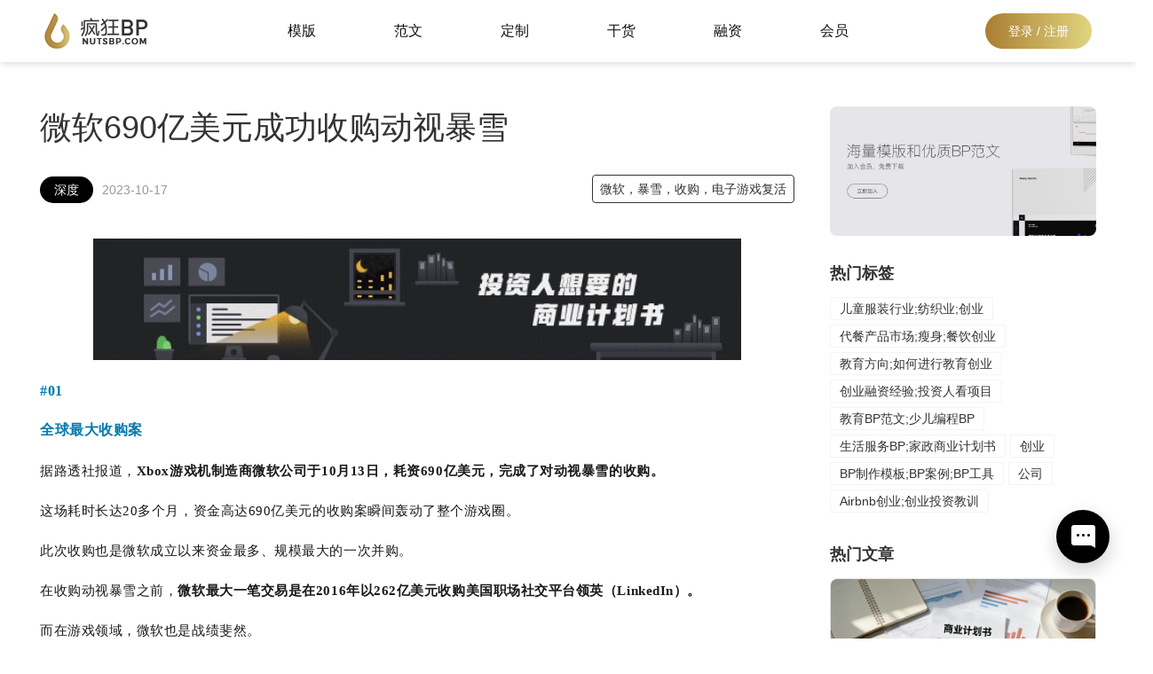

--- FILE ---
content_type: text/html; charset=utf-8
request_url: http://www.nutsbp.com/article/35e53694-7722-465e-bf36-e112729cf5fd
body_size: 73548
content:
<!DOCTYPE html>
<html>
<head>
  <meta charset="UTF-8"/>
  <meta name="keywords" content="微软，暴雪，收购，电子游戏复活"/>
  <meta name="description" content="电子游戏史上最大一笔收购项目"/>
  <meta name="viewport" content="width=device-width, initial-scale=1, minimum-scale=1, user-scalable=no, minimal-ui">
  <title>微软690亿美元成功收购动视暴雪 - 疯狂BP-在线制作商业计划书，提供精美模板、商业计划书范文、商业计划书范本大全</title>
    <script type="text/javascript">
    if (window.top !== window && window.location.href.indexOf('/presentation/') === -1) {
      window.top.location.href = window.location.href;
    }
  </script>
  <link rel="stylesheet" href="/cdn??/component/nuts-ui/css/index-0.1.0.css,/component/nutsbp-common/css/index-0.1.2.css"/>
  <link rel="shortcut icon" type="image/x-icon" href="/component/nutsbp-common/img/favicon.ico"/>

  <link rel="stylesheet" href="/page/new-article/css/index-0.1.1.css"/>
</head>
<body data-is-mobile="false">
<div id="nuts_17686730198951308720" class="_3__o7T" data-component="aca9" data-is-transparent="false"><a class="_1nSbkL" href="/" data-is-mobile="false"></a><ul data-handle="menu"><li data-index="0"><a href="/template-center">模版</a></li><li data-index="1"><a href="/business-plan">范文</a></li><li data-index="2"><a href="/service-ghost">定制</a></li><li data-index="3"><a href="/article-center">干货</a></li><li data-index="4"><a href="//bp.nutsbp.com/delivery">融资</a></li><li data-index="5"><a href="//bp.nutsbp.com/PersonalCenter/Member">会员</a></li></ul></div>

<div class="L1Divv" data-is-mobile="false"><div class="_3iiR57"><div class="_21u6FW"><div class="_3VIZBI"><h1>微软690亿美元成功收购动视暴雪</h1><div class="_3nHvZh"><span class="_3grgJD">深度</span><span class="_1p_whc">2023-10-17</span><div class="_1sf3qR"><a href="/article-search?query=%E5%BE%AE%E8%BD%AF%EF%BC%8C%E6%9A%B4%E9%9B%AA%EF%BC%8C%E6%94%B6%E8%B4%AD%EF%BC%8C%E7%94%B5%E5%AD%90%E6%B8%B8%E6%88%8F%E5%A4%8D%E6%B4%BB" target="_blank">微软，暴雪，收购，电子游戏复活</a></div></div><div class="_1_b7qZ"><h3 style="color: rgb(51, 51, 51); text-wrap: wrap; margin-top: 0px; margin-bottom: 24px; padding: 0px; outline: 0px; max-width: 100%; clear: both; min-height: 1em; font-family: system-ui, -apple-system, BlinkMacSystemFont, &quot;Helvetica Neue&quot;, &quot;PingFang SC&quot;, &quot;Hiragino Sans GB&quot;, &quot;Microsoft YaHei UI&quot;, &quot;Microsoft YaHei&quot;, Arial, sans-serif; letter-spacing: 0.544px; line-height: 1.75em; box-sizing: border-box !important; overflow-wrap: break-word !important;"><img src="https://wh.nutsbp.com/whimg/26/6a/d9/29/ca/a1/1a/b1/36/64/61/51/ed/f9/03/20.gif" style="display: block; width: 730.648px; height: 137px; margin: 0px auto; text-align: center; font-family: -apple-system, &quot;PingFang SC&quot;, &quot;Hiragino Sans GB&quot;, Roboto, Arial, &quot;Microsoft YaHei&quot;, &quot;Helvetica Neue&quot;, sans-serif; letter-spacing: 2px; font-size: medium;"></h3><p style="margin-top: 0px;margin-bottom: 24px;padding: 0px;outline: 0px;max-width: 100%;clear: both;min-height: 1em;color: rgba(0, 0, 0, 0.9);font-family: system-ui, -apple-system, BlinkMacSystemFont, 'Helvetica Neue', 'PingFang SC', 'Hiragino Sans GB', 'Microsoft YaHei UI', 'Microsoft YaHei', Arial, sans-serif;font-size: 17px;letter-spacing: 0.544px;text-align: justify;text-wrap: wrap;visibility: visible;box-sizing: border-box !important;overflow-wrap: break-word !important"><span style=";padding: 0px;outline: 0px;max-width: 100%;box-sizing: border-box !important;word-wrap: break-word !important;color: rgb(0, 122, 170);font-size: 16px;visibility: visible"><strong style=";padding: 0px;outline: 0px;max-width: 100%;box-sizing: border-box !important;word-wrap: break-word !important;visibility: visible"><span style=";padding: 0px;outline: 0px;max-width: 100%;box-sizing: border-box !important;word-wrap: break-word !important;font-family: '思源黑体 CN Normal';visibility: visible">#01&nbsp;</span></strong></span></p><p style="margin-top: 0px;margin-bottom: 24px;padding: 0px;outline: 0px;max-width: 100%;clear: both;min-height: 1em;color: rgba(0, 0, 0, 0.9);font-family: system-ui, -apple-system, BlinkMacSystemFont, 'Helvetica Neue', 'PingFang SC', 'Hiragino Sans GB', 'Microsoft YaHei UI', 'Microsoft YaHei', Arial, sans-serif;font-size: 17px;letter-spacing: 0.544px;text-align: justify;text-wrap: wrap;visibility: visible;box-sizing: border-box !important;overflow-wrap: break-word !important"><span style=";padding: 0px;outline: 0px;max-width: 100%;box-sizing: border-box !important;word-wrap: break-word !important;color: rgb(0, 122, 170);font-size: 16px;visibility: visible"><strong style=";padding: 0px;outline: 0px;max-width: 100%;box-sizing: border-box !important;word-wrap: break-word !important;visibility: visible"><span style=";padding: 0px;outline: 0px;max-width: 100%;box-sizing: border-box !important;word-wrap: break-word !important;font-family: '思源黑体 CN Normal';visibility: visible">全球最大收购案</span></strong></span></p><p style="margin-top: 0px;margin-bottom: 24px;padding: 0px;outline: 0px;max-width: 100%;clear: both;min-height: 1em;color: rgba(0, 0, 0, 0.9);font-family: system-ui, -apple-system, BlinkMacSystemFont, 'Helvetica Neue', 'PingFang SC', 'Hiragino Sans GB', 'Microsoft YaHei UI', 'Microsoft YaHei', Arial, sans-serif;font-size: 17px;letter-spacing: 0.544px;text-align: justify;text-wrap: wrap;visibility: visible;box-sizing: border-box !important;overflow-wrap: break-word !important"><span style=";padding: 0px;outline: 0px;max-width: 100%;box-sizing: border-box !important;word-wrap: break-word !important;font-size: 15px;font-family: '思源黑体 CN Normal';visibility: visible"><span style=";padding: 0px;outline: 0px;max-width: 100%;visibility: visible;box-sizing: border-box !important;overflow-wrap: break-word !important">据路透社报道，<strong style=";padding: 0px;outline: 0px;max-width: 100%;box-sizing: border-box !important;word-wrap: break-word !important;visibility: visible">Xbox游戏机制造商微软公司于10月13日，耗资690亿美元，完成了对动视暴雪的收购。</strong></span></span></p><p style="margin-top: 0px;margin-bottom: 24px;padding: 0px;outline: 0px;max-width: 100%;clear: both;min-height: 1em;color: rgba(0, 0, 0, 0.9);font-family: system-ui, -apple-system, BlinkMacSystemFont, 'Helvetica Neue', 'PingFang SC', 'Hiragino Sans GB', 'Microsoft YaHei UI', 'Microsoft YaHei', Arial, sans-serif;font-size: 17px;letter-spacing: 0.544px;text-align: justify;text-wrap: wrap;visibility: visible;box-sizing: border-box !important;overflow-wrap: break-word !important"><span style=";padding: 0px;outline: 0px;max-width: 100%;box-sizing: border-box !important;word-wrap: break-word !important;font-size: 15px;font-family: '思源黑体 CN Normal';visibility: visible"><span style=";padding: 0px;outline: 0px;max-width: 100%;visibility: visible;box-sizing: border-box !important;overflow-wrap: break-word !important">这场耗时长达20多个月，资金高达690亿美元的收购案瞬间轰动了整个游戏圈。</span></span></p><p style="margin-top: 0px;margin-bottom: 24px;padding: 0px;outline: 0px;max-width: 100%;clear: both;min-height: 1em;color: rgba(0, 0, 0, 0.9);font-family: system-ui, -apple-system, BlinkMacSystemFont, 'Helvetica Neue', 'PingFang SC', 'Hiragino Sans GB', 'Microsoft YaHei UI', 'Microsoft YaHei', Arial, sans-serif;font-size: 17px;letter-spacing: 0.544px;text-align: justify;text-wrap: wrap;visibility: visible;box-sizing: border-box !important;overflow-wrap: break-word !important"><span style=";padding: 0px;outline: 0px;max-width: 100%;box-sizing: border-box !important;word-wrap: break-word !important;font-size: 15px;font-family: '思源黑体 CN Normal';visibility: visible"><span style=";padding: 0px;outline: 0px;max-width: 100%;visibility: visible;box-sizing: border-box !important;overflow-wrap: break-word !important">此次收购也是微软成立以来资金最多、规模最大的一次并购。</span></span></p><p style="margin-top: 0px;margin-bottom: 24px;padding: 0px;outline: 0px;max-width: 100%;clear: both;min-height: 1em;color: rgba(0, 0, 0, 0.9);font-family: system-ui, -apple-system, BlinkMacSystemFont, 'Helvetica Neue', 'PingFang SC', 'Hiragino Sans GB', 'Microsoft YaHei UI', 'Microsoft YaHei', Arial, sans-serif;font-size: 17px;letter-spacing: 0.544px;text-align: justify;text-wrap: wrap;visibility: visible;box-sizing: border-box !important;overflow-wrap: break-word !important"><span style=";padding: 0px;outline: 0px;max-width: 100%;box-sizing: border-box !important;word-wrap: break-word !important;font-size: 15px;font-family: '思源黑体 CN Normal';visibility: visible"><span style=";padding: 0px;outline: 0px;max-width: 100%;visibility: visible;box-sizing: border-box !important;overflow-wrap: break-word !important">在收购动视暴雪之前，<strong style=";padding: 0px;outline: 0px;max-width: 100%;box-sizing: border-box !important;word-wrap: break-word !important;visibility: visible">微软最大一笔交易是在2016年以262亿美元收购美国职场社交平台领英（LinkedIn）。</strong></span></span></p><p style="margin-top: 0px;margin-bottom: 24px;padding: 0px;outline: 0px;max-width: 100%;clear: both;min-height: 1em;color: rgba(0, 0, 0, 0.9);font-family: system-ui, -apple-system, BlinkMacSystemFont, 'Helvetica Neue', 'PingFang SC', 'Hiragino Sans GB', 'Microsoft YaHei UI', 'Microsoft YaHei', Arial, sans-serif;font-size: 17px;letter-spacing: 0.544px;text-align: justify;text-wrap: wrap;visibility: visible;box-sizing: border-box !important;overflow-wrap: break-word !important"><span style=";padding: 0px;outline: 0px;max-width: 100%;box-sizing: border-box !important;word-wrap: break-word !important;font-size: 15px;font-family: '思源黑体 CN Normal';visibility: visible"><span style=";padding: 0px;outline: 0px;max-width: 100%;visibility: visible;box-sizing: border-box !important;overflow-wrap: break-word !important">而在游戏领域，微软也是战绩斐然。</span></span></p><p style="margin-top: 0px;margin-bottom: 24px;padding: 0px;outline: 0px;max-width: 100%;clear: both;min-height: 1em;color: rgba(0, 0, 0, 0.9);font-family: system-ui, -apple-system, BlinkMacSystemFont, 'Helvetica Neue', 'PingFang SC', 'Hiragino Sans GB', 'Microsoft YaHei UI', 'Microsoft YaHei', Arial, sans-serif;font-size: 17px;letter-spacing: 0.544px;text-align: justify;text-wrap: wrap;visibility: visible;box-sizing: border-box !important;overflow-wrap: break-word !important"><span style=";padding: 0px;outline: 0px;max-width: 100%;box-sizing: border-box !important;word-wrap: break-word !important;font-size: 15px;font-family: '思源黑体 CN Normal';visibility: visible"><span style=";padding: 0px;outline: 0px;max-width: 100%;visibility: visible;box-sizing: border-box !important;overflow-wrap: break-word !important">2014年，微软以25亿美元收购《我的世界》游戏开发商Mojang Studios。</span></span></p><p style="margin-top: 0px;margin-bottom: 24px;padding: 0px;outline: 0px;max-width: 100%;clear: both;min-height: 1em;color: rgba(0, 0, 0, 0.9);font-family: system-ui, -apple-system, BlinkMacSystemFont, 'Helvetica Neue', 'PingFang SC', 'Hiragino Sans GB', 'Microsoft YaHei UI', 'Microsoft YaHei', Arial, sans-serif;font-size: 17px;letter-spacing: 0.544px;text-align: justify;text-wrap: wrap;visibility: visible;box-sizing: border-box !important;overflow-wrap: break-word !important"><span style=";padding: 0px;outline: 0px;max-width: 100%;box-sizing: border-box !important;word-wrap: break-word !important;font-size: 15px;font-family: '思源黑体 CN Normal';visibility: visible"><span style=";padding: 0px;outline: 0px;max-width: 100%;visibility: visible;box-sizing: border-box !important;overflow-wrap: break-word !important">2020年，以75亿美元收购B社母公司ZeniMax Media，该游戏公司出品了《上古卷轴》《辐射》《毁灭战士》等系列。</span></span></p><p style="margin-top: 0px;margin-bottom: 24px;padding: 0px;outline: 0px;max-width: 100%;clear: both;min-height: 1em;color: rgba(0, 0, 0, 0.9);font-family: system-ui, -apple-system, BlinkMacSystemFont, 'Helvetica Neue', 'PingFang SC', 'Hiragino Sans GB', 'Microsoft YaHei UI', 'Microsoft YaHei', Arial, sans-serif;font-size: 17px;letter-spacing: 0.544px;text-align: justify;text-wrap: wrap;box-sizing: border-box !important;overflow-wrap: break-word !important"><span style=";padding: 0px;outline: 0px;max-width: 100%;box-sizing: border-box !important;word-wrap: break-word !important;font-size: 15px;font-family: '思源黑体 CN Normal'"><span style=";padding: 0px;outline: 0px;max-width: 100%;box-sizing: border-box !important;overflow-wrap: break-word !important">收购完成后，微软旗下拥有30个游戏工作室，<strong style=";padding: 0px;outline: 0px;max-width: 100%;box-sizing: border-box !important;word-wrap: break-word !important">跻身全球收入第三的游戏公司</strong>，地位仅次于腾讯和索尼。</span></span></p><p style="margin-top: 0px;margin-bottom: 24px;padding: 0px;outline: 0px;max-width: 100%;clear: both;min-height: 1em;color: rgba(0, 0, 0, 0.9);font-family: system-ui, -apple-system, BlinkMacSystemFont, 'Helvetica Neue', 'PingFang SC', 'Hiragino Sans GB', 'Microsoft YaHei UI', 'Microsoft YaHei', Arial, sans-serif;font-size: 17px;letter-spacing: 0.544px;text-align: justify;text-wrap: wrap;box-sizing: border-box !important;overflow-wrap: break-word !important"><span style=";padding: 0px;outline: 0px;max-width: 100%;box-sizing: border-box !important;word-wrap: break-word !important;font-size: 15px;font-family: '思源黑体 CN Normal'"><span style=";padding: 0px;outline: 0px;max-width: 100%;box-sizing: border-box !important;overflow-wrap: break-word !important">而《使命召唤》《魔兽世界》《暗黑破坏神》《星际争霸》《炉石传说》《风暴英雄》《守望先锋》等经典游戏也将顺利纳入微软的旗下，成为Xbox生态的一部分。</span></span></p><p style="margin-top: 0px;margin-bottom: 24px;padding: 0px;outline: 0px;max-width: 100%;clear: both;min-height: 1em;color: rgba(0, 0, 0, 0.9);font-family: system-ui, -apple-system, BlinkMacSystemFont, 'Helvetica Neue', 'PingFang SC', 'Hiragino Sans GB', 'Microsoft YaHei UI', 'Microsoft YaHei', Arial, sans-serif;font-size: 17px;letter-spacing: 0.544px;text-align: justify;text-wrap: wrap;box-sizing: border-box !important;overflow-wrap: break-word !important"><img class="rich_pages wxw-img" src="//wh.nutsbp.com/whimg/72/17/34/a9/b8/df/98/34/a2/ae/9b/54/88/59/ed/8a.jpeg" alt="图片" style="margin: 0px; padding: 0px; outline: 0px; max-width: 100%; vertical-align: bottom; color: rgba(0, 0, 0, 0.9); font-family: &quot;思源黑体 CN Normal&quot;; font-size: 15px; letter-spacing: 0.544px; text-align: justify; text-wrap: wrap; box-sizing: border-box !important; overflow-wrap: break-word !important; height: auto !important; width: 640px !important; visibility: visible !important;"></p><p style="margin-top: 0px;margin-bottom: 24px;padding: 0px;outline: 0px;max-width: 100%;clear: both;min-height: 1em;color: rgba(0, 0, 0, 0.9);font-family: system-ui, -apple-system, BlinkMacSystemFont, 'Helvetica Neue', 'PingFang SC', 'Hiragino Sans GB', 'Microsoft YaHei UI', 'Microsoft YaHei', Arial, sans-serif;font-size: 17px;letter-spacing: 0.544px;text-align: justify;text-wrap: wrap;box-sizing: border-box !important;overflow-wrap: break-word !important"><span style=";padding: 0px;outline: 0px;max-width: 100%;box-sizing: border-box !important;word-wrap: break-word !important;font-size: 15px;font-family: '思源黑体 CN Normal'"><span style=";padding: 0px;outline: 0px;max-width: 100%;box-sizing: border-box !important;overflow-wrap: break-word !important">虽然这场轰动游戏界的收购完美收官，但其收购过程却是几经波折。</span></span></p><p style="margin-top: 0px;margin-bottom: 24px;padding: 0px;outline: 0px;max-width: 100%;clear: both;min-height: 1em;color: rgba(0, 0, 0, 0.9);font-family: system-ui, -apple-system, BlinkMacSystemFont, 'Helvetica Neue', 'PingFang SC', 'Hiragino Sans GB', 'Microsoft YaHei UI', 'Microsoft YaHei', Arial, sans-serif;font-size: 17px;letter-spacing: 0.544px;text-align: justify;text-wrap: wrap;box-sizing: border-box !important;overflow-wrap: break-word !important"><br></p><p style="margin-top: 0px;margin-bottom: 24px;padding: 0px;outline: 0px;max-width: 100%;clear: both;min-height: 1em;color: rgba(0, 0, 0, 0.9);font-family: system-ui, -apple-system, BlinkMacSystemFont, 'Helvetica Neue', 'PingFang SC', 'Hiragino Sans GB', 'Microsoft YaHei UI', 'Microsoft YaHei', Arial, sans-serif;font-size: 17px;letter-spacing: 0.544px;text-align: justify;text-wrap: wrap;box-sizing: border-box !important;overflow-wrap: break-word !important"><span style=";padding: 0px;outline: 0px;max-width: 100%;box-sizing: border-box !important;word-wrap: break-word !important;color: rgb(0, 122, 170)"><strong style=";padding: 0px;outline: 0px;max-width: 100%;box-sizing: border-box !important;word-wrap: break-word !important"><span style=";padding: 0px;outline: 0px;max-width: 100%;box-sizing: border-box !important;word-wrap: break-word !important;font-family: '思源黑体 CN Normal';font-size: 16px">#02&nbsp;</span></strong></span></p><p style="margin-top: 0px;margin-bottom: 24px;padding: 0px;outline: 0px;max-width: 100%;clear: both;min-height: 1em;color: rgba(0, 0, 0, 0.9);font-family: system-ui, -apple-system, BlinkMacSystemFont, 'Helvetica Neue', 'PingFang SC', 'Hiragino Sans GB', 'Microsoft YaHei UI', 'Microsoft YaHei', Arial, sans-serif;font-size: 17px;letter-spacing: 0.544px;text-align: justify;text-wrap: wrap;box-sizing: border-box !important;overflow-wrap: break-word !important"><span style=";padding: 0px;outline: 0px;max-width: 100%;box-sizing: border-box !important;word-wrap: break-word !important;color: rgb(0, 122, 170)"><strong style=";padding: 0px;outline: 0px;max-width: 100%;box-sizing: border-box !important;word-wrap: break-word !important"><span style=";padding: 0px;outline: 0px;max-width: 100%;box-sizing: border-box !important;word-wrap: break-word !important;font-family: '思源黑体 CN Normal';font-size: 16px">反垄断监管</span></strong></span></p><p style="margin-top: 0px;margin-bottom: 24px;padding: 0px;outline: 0px;max-width: 100%;clear: both;min-height: 1em;color: rgba(0, 0, 0, 0.9);font-family: system-ui, -apple-system, BlinkMacSystemFont, 'Helvetica Neue', 'PingFang SC', 'Hiragino Sans GB', 'Microsoft YaHei UI', 'Microsoft YaHei', Arial, sans-serif;font-size: 17px;letter-spacing: 0.544px;text-align: justify;text-wrap: wrap;box-sizing: border-box !important;overflow-wrap: break-word !important"><span style=";padding: 0px;outline: 0px;max-width: 100%;box-sizing: border-box !important;word-wrap: break-word !important;font-size: 15px;font-family: '思源黑体 CN Normal'"><span style=";padding: 0px;outline: 0px;max-width: 100%;box-sizing: border-box !important;overflow-wrap: break-word !important">2022年1月18日，微软正式官宣这项高额收购后，因为数字过于庞大，瞬间吸引了世界各国和地区监管机构的注意。</span></span></p><p style="margin-top: 0px;margin-bottom: 24px;padding: 0px;outline: 0px;max-width: 100%;clear: both;min-height: 1em;color: rgba(0, 0, 0, 0.9);font-family: system-ui, -apple-system, BlinkMacSystemFont, 'Helvetica Neue', 'PingFang SC', 'Hiragino Sans GB', 'Microsoft YaHei UI', 'Microsoft YaHei', Arial, sans-serif;font-size: 17px;letter-spacing: 0.544px;text-align: justify;text-wrap: wrap;box-sizing: border-box !important;overflow-wrap: break-word !important"><span style=";padding: 0px;outline: 0px;max-width: 100%;box-sizing: border-box !important;word-wrap: break-word !important;font-size: 15px;font-family: '思源黑体 CN Normal'"><span style=";padding: 0px;outline: 0px;max-width: 100%;box-sizing: border-box !important;overflow-wrap: break-word !important">由于微软和动视暴雪都是美国公司，如果美国法院判定此项目涉及垄断，收购会直接失败。如果其他国家和地区的监管机构判定垄断，虽然不能直接阻止收购，但两家公司需要有一家在法律上退出该地业务。</span></span></p><p style="margin-top: 0px;margin-bottom: 24px;padding: 0px;outline: 0px;max-width: 100%;clear: both;min-height: 1em;color: rgba(0, 0, 0, 0.9);font-family: system-ui, -apple-system, BlinkMacSystemFont, 'Helvetica Neue', 'PingFang SC', 'Hiragino Sans GB', 'Microsoft YaHei UI', 'Microsoft YaHei', Arial, sans-serif;font-size: 17px;letter-spacing: 0.544px;text-align: justify;text-wrap: wrap;box-sizing: border-box !important;overflow-wrap: break-word !important"><strong style=";padding: 0px;outline: 0px;max-width: 100%;box-sizing: border-box !important;word-wrap: break-word !important"><span style=";padding: 0px;outline: 0px;max-width: 100%;box-sizing: border-box !important;word-wrap: break-word !important;font-size: 15px;font-family: '思源黑体 CN Normal'">除了美国和欧洲，英国更是其中较为坚定的反对者。</span></strong><span style=";padding: 0px;outline: 0px;max-width: 100%;box-sizing: border-box !important;word-wrap: break-word !important;font-size: 15px;font-family: '思源黑体 CN Normal'"></span></p><p style="margin-top: 0px;margin-bottom: 24px;padding: 0px;outline: 0px;max-width: 100%;clear: both;min-height: 1em;color: rgba(0, 0, 0, 0.9);font-family: system-ui, -apple-system, BlinkMacSystemFont, 'Helvetica Neue', 'PingFang SC', 'Hiragino Sans GB', 'Microsoft YaHei UI', 'Microsoft YaHei', Arial, sans-serif;font-size: 17px;letter-spacing: 0.544px;text-align: justify;text-wrap: wrap;box-sizing: border-box !important;overflow-wrap: break-word !important"><span style=";padding: 0px;outline: 0px;max-width: 100%;box-sizing: border-box !important;word-wrap: break-word !important;font-size: 15px;font-family: '思源黑体 CN Normal'"><span style=";padding: 0px;outline: 0px;max-width: 100%;box-sizing: border-box !important;overflow-wrap: break-word !important">由于担心这次的收购会妨碍新兴云游戏市场稳定的竞争局面，英国CMA多次对该交易提出了反对和批评。</span></span></p><p style="margin-top: 0px;margin-bottom: 24px;padding: 0px;outline: 0px;max-width: 100%;clear: both;min-height: 1em;color: rgba(0, 0, 0, 0.9);font-family: system-ui, -apple-system, BlinkMacSystemFont, 'Helvetica Neue', 'PingFang SC', 'Hiragino Sans GB', 'Microsoft YaHei UI', 'Microsoft YaHei', Arial, sans-serif;font-size: 17px;letter-spacing: 0.544px;text-align: justify;text-wrap: wrap;box-sizing: border-box !important;overflow-wrap: break-word !important"><span style=";padding: 0px;outline: 0px;max-width: 100%;box-sizing: border-box !important;word-wrap: break-word !important;font-size: 15px;font-family: '思源黑体 CN Normal'"><span style=";padding: 0px;outline: 0px;max-width: 100%;box-sizing: border-box !important;overflow-wrap: break-word !important">特别是在5月和7月欧盟与美国相继放行后，英国成为微软的最后一道坎。</span></span></p><p style="margin-top: 0px;margin-bottom: 24px;padding: 0px;outline: 0px;max-width: 100%;clear: both;min-height: 1em;color: rgba(0, 0, 0, 0.9);font-family: system-ui, -apple-system, BlinkMacSystemFont, 'Helvetica Neue', 'PingFang SC', 'Hiragino Sans GB', 'Microsoft YaHei UI', 'Microsoft YaHei', Arial, sans-serif;font-size: 17px;letter-spacing: 0.544px;text-align: justify;text-wrap: wrap;box-sizing: border-box !important;overflow-wrap: break-word !important"><span style=";padding: 0px;outline: 0px;max-width: 100%;box-sizing: border-box !important;word-wrap: break-word !important;font-size: 15px;font-family: '思源黑体 CN Normal'"><span style=";padding: 0px;outline: 0px;max-width: 100%;box-sizing: border-box !important;overflow-wrap: break-word !important">到了8月份，为了获得各国和地区监管机构的批准，微软不得不以合同的形式对其他游戏公司做出了让步，对于最核心的“使命召唤”系列，微软也承诺该系列会继续登录其他主机，这些条件换来了各国和地区监管机构的批准。</span></span></p><p style="margin-top: 0px;margin-bottom: 24px;padding: 0px;outline: 0px;max-width: 100%;clear: both;min-height: 1em;color: rgba(0, 0, 0, 0.9);font-family: system-ui, -apple-system, BlinkMacSystemFont, 'Helvetica Neue', 'PingFang SC', 'Hiragino Sans GB', 'Microsoft YaHei UI', 'Microsoft YaHei', Arial, sans-serif;font-size: 17px;letter-spacing: 0.544px;text-align: justify;text-wrap: wrap;box-sizing: border-box !important;overflow-wrap: break-word !important"><span style=";padding: 0px;outline: 0px;max-width: 100%;box-sizing: border-box !important;word-wrap: break-word !important;font-size: 15px;font-family: '思源黑体 CN Normal'"><span style=";padding: 0px;outline: 0px;max-width: 100%;box-sizing: border-box !important;overflow-wrap: break-word !important">对于微软来说，监管放行实属不易，但拥有自己的游戏厂无异于重塑了全球的游戏版图。</span></span></p><p style="margin-top: 0px;margin-bottom: 24px;padding: 0px;outline: 0px;max-width: 100%;clear: both;min-height: 1em;color: rgba(0, 0, 0, 0.9);font-family: system-ui, -apple-system, BlinkMacSystemFont, 'Helvetica Neue', 'PingFang SC', 'Hiragino Sans GB', 'Microsoft YaHei UI', 'Microsoft YaHei', Arial, sans-serif;font-size: 17px;letter-spacing: 0.544px;text-align: justify;text-wrap: wrap;box-sizing: border-box !important;overflow-wrap: break-word !important"><strong style=";padding: 0px;outline: 0px;max-width: 100%;box-sizing: border-box !important;word-wrap: break-word !important"><span style=";padding: 0px;outline: 0px;max-width: 100%;box-sizing: border-box !important;word-wrap: break-word !important;font-size: 15px;font-family: '思源黑体 CN Normal'">当然，对于近年在市场上频频受挫的动视暴雪来说，能够拿到巨额收购价，能够获得持续性的输血，也不失为一个好的出路。</span></strong><span style=";padding: 0px;outline: 0px;max-width: 100%;box-sizing: border-box !important;word-wrap: break-word !important;font-size: 15px;font-family: '思源黑体 CN Normal'"></span></p><p style="margin-top: 0px;margin-bottom: 24px;padding: 0px;outline: 0px;max-width: 100%;clear: both;min-height: 1em;color: rgba(0, 0, 0, 0.9);font-family: system-ui, -apple-system, BlinkMacSystemFont, 'Helvetica Neue', 'PingFang SC', 'Hiragino Sans GB', 'Microsoft YaHei UI', 'Microsoft YaHei', Arial, sans-serif;font-size: 17px;letter-spacing: 0.544px;text-align: justify;text-wrap: wrap;box-sizing: border-box !important;overflow-wrap: break-word !important"><br></p><p style="margin-top: 0px;margin-bottom: 24px;padding: 0px;outline: 0px;max-width: 100%;clear: both;min-height: 1em;color: rgba(0, 0, 0, 0.9);font-family: system-ui, -apple-system, BlinkMacSystemFont, 'Helvetica Neue', 'PingFang SC', 'Hiragino Sans GB', 'Microsoft YaHei UI', 'Microsoft YaHei', Arial, sans-serif;font-size: 17px;letter-spacing: 0.544px;text-align: justify;text-wrap: wrap;box-sizing: border-box !important;overflow-wrap: break-word !important"><span style=";padding: 0px;outline: 0px;max-width: 100%;box-sizing: border-box !important;word-wrap: break-word !important;color: rgb(0, 122, 170)"><strong style=";padding: 0px;outline: 0px;max-width: 100%;box-sizing: border-box !important;word-wrap: break-word !important"><span style=";padding: 0px;outline: 0px;max-width: 100%;box-sizing: border-box !important;word-wrap: break-word !important;font-family: '思源黑体 CN Normal';font-size: 16px">#03&nbsp;</span></strong></span></p><p style="margin-top: 0px;margin-bottom: 24px;padding: 0px;outline: 0px;max-width: 100%;clear: both;min-height: 1em;color: rgba(0, 0, 0, 0.9);font-family: system-ui, -apple-system, BlinkMacSystemFont, 'Helvetica Neue', 'PingFang SC', 'Hiragino Sans GB', 'Microsoft YaHei UI', 'Microsoft YaHei', Arial, sans-serif;font-size: 17px;letter-spacing: 0.544px;text-align: justify;text-wrap: wrap;box-sizing: border-box !important;overflow-wrap: break-word !important"><span style=";padding: 0px;outline: 0px;max-width: 100%;box-sizing: border-box !important;word-wrap: break-word !important;color: rgb(0, 122, 170)"><strong style=";padding: 0px;outline: 0px;max-width: 100%;box-sizing: border-box !important;word-wrap: break-word !important"><span style=";padding: 0px;outline: 0px;max-width: 100%;box-sizing: border-box !important;word-wrap: break-word !important;font-family: '思源黑体 CN Normal';font-size: 16px">收购后续</span></strong></span></p><p style="margin-top: 0px;margin-bottom: 24px;padding: 0px;outline: 0px;max-width: 100%;clear: both;min-height: 1em;color: rgba(0, 0, 0, 0.9);font-family: system-ui, -apple-system, BlinkMacSystemFont, 'Helvetica Neue', 'PingFang SC', 'Hiragino Sans GB', 'Microsoft YaHei UI', 'Microsoft YaHei', Arial, sans-serif;font-size: 17px;letter-spacing: 0.544px;text-align: justify;text-wrap: wrap;box-sizing: border-box !important;overflow-wrap: break-word !important"><span style=";padding: 0px;outline: 0px;max-width: 100%;box-sizing: border-box !important;word-wrap: break-word !important;font-size: 15px;font-family: '思源黑体 CN Normal'"><span style=";padding: 0px;outline: 0px;max-width: 100%;box-sizing: border-box !important;overflow-wrap: break-word !important">收购终于顺利完成。</span></span></p><p style="margin-top: 0px;margin-bottom: 24px;padding: 0px;outline: 0px;max-width: 100%;clear: both;min-height: 1em;color: rgba(0, 0, 0, 0.9);font-family: system-ui, -apple-system, BlinkMacSystemFont, 'Helvetica Neue', 'PingFang SC', 'Hiragino Sans GB', 'Microsoft YaHei UI', 'Microsoft YaHei', Arial, sans-serif;font-size: 17px;letter-spacing: 0.544px;text-align: justify;text-wrap: wrap;box-sizing: border-box !important;overflow-wrap: break-word !important"><span style=";padding: 0px;outline: 0px;max-width: 100%;box-sizing: border-box !important;word-wrap: break-word !important;font-size: 15px;font-family: '思源黑体 CN Normal'"><span style=";padding: 0px;outline: 0px;max-width: 100%;box-sizing: border-box !important;overflow-wrap: break-word !important">微软方兴奋不已，其副董事长兼总裁布拉德·史密斯（Brad Smith）在社交媒体上发文称：“我们很感激CMA今天的彻底审查和决定，我们现在已经跨越了最后的监管障碍，完成了此次收购，我们相信这将使全球玩家和游戏行业受益。”</span></span></p><p style="margin-top: 0px;margin-bottom: 24px;padding: 0px;outline: 0px;max-width: 100%;clear: both;min-height: 1em;color: rgba(0, 0, 0, 0.9);font-family: system-ui, -apple-system, BlinkMacSystemFont, 'Helvetica Neue', 'PingFang SC', 'Hiragino Sans GB', 'Microsoft YaHei UI', 'Microsoft YaHei', Arial, sans-serif;font-size: 17px;letter-spacing: 0.544px;text-align: justify;text-wrap: wrap;box-sizing: border-box !important;overflow-wrap: break-word !important"><span style=";padding: 0px;outline: 0px;max-width: 100%;box-sizing: border-box !important;word-wrap: break-word !important;font-size: 15px;font-family: '思源黑体 CN Normal'"><span style=";padding: 0px;outline: 0px;max-width: 100%;box-sizing: border-box !important;overflow-wrap: break-word !important">微软游戏CEO菲尔·斯宾塞也表示，纵观游戏历史，从主机到PC，再到移动平台，他们发行了一系列广受好评的游戏作品。</span></span></p><p style="margin-top: 0px;margin-bottom: 24px;padding: 0px;outline: 0px;max-width: 100%;clear: both;min-height: 1em;color: rgba(0, 0, 0, 0.9);font-family: system-ui, -apple-system, BlinkMacSystemFont, 'Helvetica Neue', 'PingFang SC', 'Hiragino Sans GB', 'Microsoft YaHei UI', 'Microsoft YaHei', Arial, sans-serif;font-size: 17px;letter-spacing: 0.544px;text-align: justify;text-wrap: wrap;box-sizing: border-box !important;overflow-wrap: break-word !important"><strong style=";padding: 0px;outline: 0px;max-width: 100%;box-sizing: border-box !important;word-wrap: break-word !important"><span style=";padding: 0px;outline: 0px;max-width: 100%;box-sizing: border-box !important;word-wrap: break-word !important;font-size: 15px;font-family: '思源黑体 CN Normal'">从《Pitfall》到《使命召唤》，从《魔兽世界》到《守望先锋》，从《糖果缤纷乐》到《农场英雄传奇》，为全球玩家带来了很多精彩的作品。</span></strong></p><p style="margin-top: 0px;margin-bottom: 24px;padding: 0px;outline: 0px;max-width: 100%;clear: both;min-height: 1em;color: rgba(0, 0, 0, 0.9);font-family: system-ui, -apple-system, BlinkMacSystemFont, 'Helvetica Neue', 'PingFang SC', 'Hiragino Sans GB', 'Microsoft YaHei UI', 'Microsoft YaHei', Arial, sans-serif;font-size: 17px;letter-spacing: 0.544px;text-wrap: wrap;text-align: center;box-sizing: border-box !important;overflow-wrap: break-word !important"><img class="rich_pages wxw-img" src="//wh.nutsbp.com/whimg/43/45/2d/6c/36/96/eb/d5/53/9e/32/26/16/0e/80/ff.png" alt="图片" style="margin: 0px; padding: 0px; outline: 0px; max-width: 100%; vertical-align: bottom; color: rgba(0, 0, 0, 0.9); font-family: system-ui, -apple-system, BlinkMacSystemFont, &quot;Helvetica Neue&quot;, &quot;PingFang SC&quot;, &quot;Hiragino Sans GB&quot;, &quot;Microsoft YaHei UI&quot;, &quot;Microsoft YaHei&quot;, Arial, sans-serif; font-size: 17px; letter-spacing: 0.544px; text-align: center; text-wrap: wrap; box-sizing: border-box !important; overflow-wrap: break-word !important; height: auto !important; width: 677px !important; visibility: visible !important;"></p><p style="margin-top: 0px;margin-bottom: 24px;padding: 0px;outline: 0px;max-width: 100%;clear: both;min-height: 1em;color: rgba(0, 0, 0, 0.9);font-family: system-ui, -apple-system, BlinkMacSystemFont, 'Helvetica Neue', 'PingFang SC', 'Hiragino Sans GB', 'Microsoft YaHei UI', 'Microsoft YaHei', Arial, sans-serif;font-size: 17px;letter-spacing: 0.544px;text-align: justify;text-wrap: wrap;box-sizing: border-box !important;overflow-wrap: break-word !important"><strong style=";padding: 0px;outline: 0px;max-width: 100%;box-sizing: border-box !important;word-wrap: break-word !important"><span style=";padding: 0px;outline: 0px;max-width: 100%;box-sizing: border-box !important;word-wrap: break-word !important;font-size: 15px;font-family: '思源黑体 CN Normal'">而经典流传的《使命召唤》《魔兽世界》《暗黑破坏神》等游戏从今以后也将加入Xbox中。</span></strong><span style=";padding: 0px;outline: 0px;max-width: 100%;box-sizing: border-box !important;word-wrap: break-word !important;font-size: 15px;font-family: '思源黑体 CN Normal'"></span></p><p style="margin-top: 0px;margin-bottom: 24px;padding: 0px;outline: 0px;max-width: 100%;clear: both;min-height: 1em;color: rgba(0, 0, 0, 0.9);font-family: system-ui, -apple-system, BlinkMacSystemFont, 'Helvetica Neue', 'PingFang SC', 'Hiragino Sans GB', 'Microsoft YaHei UI', 'Microsoft YaHei', Arial, sans-serif;font-size: 17px;letter-spacing: 0.544px;text-align: justify;text-wrap: wrap;box-sizing: border-box !important;overflow-wrap: break-word !important"><span style=";padding: 0px;outline: 0px;max-width: 100%;box-sizing: border-box !important;word-wrap: break-word !important;font-size: 15px;font-family: '思源黑体 CN Normal'"><span style=";padding: 0px;outline: 0px;max-width: 100%;box-sizing: border-box !important;overflow-wrap: break-word !important">有业内人士分析指出，此次收购直接将微软游戏业务拉至和索尼一个级别，原来游戏主机独占3A大作，以索尼为首，但以后索尼能不能玩《使命召唤》都是一个问题。</span></span></p><p style="margin-top: 0px;margin-bottom: 24px;padding: 0px;outline: 0px;max-width: 100%;clear: both;min-height: 1em;color: rgba(0, 0, 0, 0.9);font-family: system-ui, -apple-system, BlinkMacSystemFont, 'Helvetica Neue', 'PingFang SC', 'Hiragino Sans GB', 'Microsoft YaHei UI', 'Microsoft YaHei', Arial, sans-serif;font-size: 17px;letter-spacing: 0.544px;text-align: justify;text-wrap: wrap;box-sizing: border-box !important;overflow-wrap: break-word !important"><span style=";padding: 0px;outline: 0px;max-width: 100%;box-sizing: border-box !important;word-wrap: break-word !important;font-size: 15px;font-family: '思源黑体 CN Normal'"><span style=";padding: 0px;outline: 0px;max-width: 100%;box-sizing: border-box !important;overflow-wrap: break-word !important">再来看看同行索尼这边，虽然高层和玩家对外的情绪都很稳定，但说不羡慕肯定是假的。</span></span></p><p style="margin-top: 0px;margin-bottom: 24px;padding: 0px;outline: 0px;max-width: 100%;clear: both;min-height: 1em;color: rgba(0, 0, 0, 0.9);font-family: system-ui, -apple-system, BlinkMacSystemFont, 'Helvetica Neue', 'PingFang SC', 'Hiragino Sans GB', 'Microsoft YaHei UI', 'Microsoft YaHei', Arial, sans-serif;font-size: 17px;letter-spacing: 0.544px;text-align: justify;text-wrap: wrap;box-sizing: border-box !important;overflow-wrap: break-word !important"><span style=";padding: 0px;outline: 0px;max-width: 100%;box-sizing: border-box !important;word-wrap: break-word !important;font-size: 15px;font-family: '思源黑体 CN Normal'"><span style=";padding: 0px;outline: 0px;max-width: 100%;box-sizing: border-box !important;overflow-wrap: break-word !important">不过，今年7月的时候，索尼就和微软达成了关于《使命召唤》未来合作的相关协议，也就是，索尼玩家在未来的几年仍然可以在PS上玩到最新的《使命召唤》。</span></span></p><p style="margin-top: 0px;margin-bottom: 24px;padding: 0px;outline: 0px;max-width: 100%;clear: both;min-height: 1em;color: rgba(0, 0, 0, 0.9);font-family: system-ui, -apple-system, BlinkMacSystemFont, 'Helvetica Neue', 'PingFang SC', 'Hiragino Sans GB', 'Microsoft YaHei UI', 'Microsoft YaHei', Arial, sans-serif;font-size: 17px;letter-spacing: 0.544px;text-align: justify;text-wrap: wrap;box-sizing: border-box !important;overflow-wrap: break-word !important"><span style=";padding: 0px;outline: 0px;max-width: 100%;box-sizing: border-box !important;word-wrap: break-word !important;font-size: 15px;font-family: '思源黑体 CN Normal'"><span style=";padding: 0px;outline: 0px;max-width: 100%;box-sizing: border-box !important;overflow-wrap: break-word !important">而现任微软游戏业务主管菲尔·斯宾塞也给其他平台玩家吃了一颗定心丸，他在采访中表示：“无论您是在Xbox、PlayStation、任天堂、PC还是移动平台上玩这些游戏，您都将受到我们的热烈欢迎，并且将一直受到欢迎。”<strong style=";padding: 0px;outline: 0px;max-width: 100%;box-sizing: border-box !important;word-wrap: break-word !important">简单来说就是，动视暴雪的游戏不会成为微软或者Xbox主机的独有物。</strong></span></span></p><p style="margin-top: 0px;margin-bottom: 24px;padding: 0px;outline: 0px;max-width: 100%;clear: both;min-height: 1em;color: rgba(0, 0, 0, 0.9);font-family: system-ui, -apple-system, BlinkMacSystemFont, 'Helvetica Neue', 'PingFang SC', 'Hiragino Sans GB', 'Microsoft YaHei UI', 'Microsoft YaHei', Arial, sans-serif;font-size: 17px;letter-spacing: 0.544px;text-align: justify;text-wrap: wrap;box-sizing: border-box !important;overflow-wrap: break-word !important"><br></p><p style="margin-top: 0px;margin-bottom: 24px;padding: 0px;outline: 0px;max-width: 100%;clear: both;min-height: 1em;color: rgba(0, 0, 0, 0.9);font-family: system-ui, -apple-system, BlinkMacSystemFont, 'Helvetica Neue', 'PingFang SC', 'Hiragino Sans GB', 'Microsoft YaHei UI', 'Microsoft YaHei', Arial, sans-serif;font-size: 17px;letter-spacing: 0.544px;text-align: justify;text-wrap: wrap;box-sizing: border-box !important;overflow-wrap: break-word !important"><span style=";padding: 0px;outline: 0px;max-width: 100%;box-sizing: border-box !important;word-wrap: break-word !important;color: rgb(0, 122, 170)"><strong style=";padding: 0px;outline: 0px;max-width: 100%;box-sizing: border-box !important;word-wrap: break-word !important"><span style=";padding: 0px;outline: 0px;max-width: 100%;box-sizing: border-box !important;word-wrap: break-word !important;font-family: '思源黑体 CN Normal';font-size: 16px">#04&nbsp;</span></strong></span></p><p style="margin-top: 0px;margin-bottom: 24px;padding: 0px;outline: 0px;max-width: 100%;clear: both;min-height: 1em;color: rgba(0, 0, 0, 0.9);font-family: system-ui, -apple-system, BlinkMacSystemFont, 'Helvetica Neue', 'PingFang SC', 'Hiragino Sans GB', 'Microsoft YaHei UI', 'Microsoft YaHei', Arial, sans-serif;font-size: 17px;letter-spacing: 0.544px;text-align: justify;text-wrap: wrap;box-sizing: border-box !important;overflow-wrap: break-word !important"><span style=";padding: 0px;outline: 0px;max-width: 100%;box-sizing: border-box !important;word-wrap: break-word !important;color: rgb(0, 122, 170)"><strong style=";padding: 0px;outline: 0px;max-width: 100%;box-sizing: border-box !important;word-wrap: break-word !important"><span style=";padding: 0px;outline: 0px;max-width: 100%;box-sizing: border-box !important;word-wrap: break-word !important;font-family: '思源黑体 CN Normal';font-size: 16px">写在最后</span></strong></span></p><p style="margin-top: 0px;margin-bottom: 24px;padding: 0px;outline: 0px;max-width: 100%;clear: both;min-height: 1em;color: rgba(0, 0, 0, 0.9);font-family: system-ui, -apple-system, BlinkMacSystemFont, 'Helvetica Neue', 'PingFang SC', 'Hiragino Sans GB', 'Microsoft YaHei UI', 'Microsoft YaHei', Arial, sans-serif;font-size: 17px;letter-spacing: 0.544px;text-align: justify;text-wrap: wrap;box-sizing: border-box !important;overflow-wrap: break-word !important"><span style=";padding: 0px;outline: 0px;max-width: 100%;box-sizing: border-box !important;word-wrap: break-word !important;font-size: 15px;font-family: '思源黑体 CN Normal'"><span style=";padding: 0px;outline: 0px;max-width: 100%;box-sizing: border-box !important;overflow-wrap: break-word !important">从目前来看，动视暴雪作为最大受益方的局面已达成。</span></span></p><p style="margin-top: 0px;margin-bottom: 24px;padding: 0px;outline: 0px;max-width: 100%;clear: both;min-height: 1em;color: rgba(0, 0, 0, 0.9);font-family: system-ui, -apple-system, BlinkMacSystemFont, 'Helvetica Neue', 'PingFang SC', 'Hiragino Sans GB', 'Microsoft YaHei UI', 'Microsoft YaHei', Arial, sans-serif;font-size: 17px;letter-spacing: 0.544px;text-align: justify;text-wrap: wrap;box-sizing: border-box !important;overflow-wrap: break-word !important"><span style=";padding: 0px;outline: 0px;max-width: 100%;box-sizing: border-box !important;word-wrap: break-word !important;font-size: 15px;font-family: '思源黑体 CN Normal'">对于连年失利的动视暴雪来说，随着收购落地，公司有望迎来翻天覆地变化。</span></p><p style="margin-top: 0px;margin-bottom: 24px;padding: 0px;outline: 0px;max-width: 100%;clear: both;min-height: 1em;color: rgba(0, 0, 0, 0.9);font-family: system-ui, -apple-system, BlinkMacSystemFont, 'Helvetica Neue', 'PingFang SC', 'Hiragino Sans GB', 'Microsoft YaHei UI', 'Microsoft YaHei', Arial, sans-serif;font-size: 17px;letter-spacing: 0.544px;text-align: justify;text-wrap: wrap;box-sizing: border-box !important;overflow-wrap: break-word !important"><span style=";padding: 0px;outline: 0px;max-width: 100%;box-sizing: border-box !important;word-wrap: break-word !important;font-size: 15px;font-family: '思源黑体 CN Normal'"><span style=";padding: 0px;outline: 0px;max-width: 100%;box-sizing: border-box !important;overflow-wrap: break-word !important">而网友们最关心的还是<span style=";padding: 0px;outline: 0px;max-width: 100%;font-family: -apple-system, BlinkMacSystemFont, 'Helvetica Neue', 'PingFang SC', 'Microsoft YaHei', 'Source Han Sans SC', 'Noto Sans CJK SC', 'WenQuanYi Micro Hei', sans-serif;text-align: start;letter-spacing: 0.578px;box-sizing: border-box !important;overflow-wrap: break-word !important">微软收购动视暴雪后会不会“复活”一些经典IP。</span></span></span></p><p style="margin-top: 0px;margin-bottom: 24px;padding: 0px;outline: 0px;max-width: 100%;clear: both;min-height: 1em;color: rgba(0, 0, 0, 0.9);font-family: system-ui, -apple-system, BlinkMacSystemFont, 'Helvetica Neue', 'PingFang SC', 'Hiragino Sans GB', 'Microsoft YaHei UI', 'Microsoft YaHei', Arial, sans-serif;font-size: 17px;letter-spacing: 0.544px;text-align: justify;text-wrap: wrap;box-sizing: border-box !important;overflow-wrap: break-word !important"><span style=";padding: 0px;outline: 0px;max-width: 100%;box-sizing: border-box !important;word-wrap: break-word !important;font-size: 15px;font-family: '思源黑体 CN Normal'"><span style=";padding: 0px;outline: 0px;max-width: 100%;box-sizing: border-box !important;overflow-wrap: break-word !important"><span style=";padding: 0px;outline: 0px;max-width: 100%;font-family: -apple-system, BlinkMacSystemFont, 'Helvetica Neue', 'PingFang SC', 'Microsoft YaHei', 'Source Han Sans SC', 'Noto Sans CJK SC', 'WenQuanYi Micro Hei', sans-serif;text-align: start;letter-spacing: 0.578px;box-sizing: border-box !important;overflow-wrap: break-word !important">比如<span style=";padding: 0px;outline: 0px;max-width: 100%;letter-spacing: 0.578px;box-sizing: border-box !important;overflow-wrap: break-word !important">《星际3》、《魔兽4》，还有<span style=";padding: 0px;outline: 0px;max-width: 100%;letter-spacing: 0.578px;box-sizing: border-box !important;overflow-wrap: break-word !important">一直苟延残喘的《风暴英雄》，这可是不少玩家心目中最好的MOBA游戏。</span></span></span></span></span></p><p style="margin-top: 0px;margin-bottom: 24px;padding: 0px;outline: 0px;max-width: 100%;clear: both;min-height: 1em;color: rgba(0, 0, 0, 0.9);font-family: system-ui, -apple-system, BlinkMacSystemFont, 'Helvetica Neue', 'PingFang SC', 'Hiragino Sans GB', 'Microsoft YaHei UI', 'Microsoft YaHei', Arial, sans-serif;font-size: 17px;letter-spacing: 0.544px;text-align: justify;text-wrap: wrap;box-sizing: border-box !important;overflow-wrap: break-word !important"><img class="rich_pages wxw-img" src="//wh.nutsbp.com/whimg/97/cb/9b/5c/8a/f4/10/4c/a0/73/6d/08/0b/35/37/1c.jpeg" alt="图片" style="margin: 0px; padding: 0px; outline: 0px; max-width: 100%; vertical-align: bottom; color: rgba(0, 0, 0, 0.9); font-family: -apple-system, BlinkMacSystemFont, &quot;Helvetica Neue&quot;, &quot;PingFang SC&quot;, &quot;Microsoft YaHei&quot;, &quot;Source Han Sans SC&quot;, &quot;Noto Sans CJK SC&quot;, &quot;WenQuanYi Micro Hei&quot;, sans-serif; font-size: 15px; letter-spacing: 0.578px; text-wrap: wrap; box-sizing: border-box !important; overflow-wrap: break-word !important; height: auto !important; width: 677px !important; visibility: visible !important;"></p><p style="margin-top: 0px;margin-bottom: 24px;padding: 0px;outline: 0px;max-width: 100%;clear: both;min-height: 1em;color: rgba(0, 0, 0, 0.9);font-family: system-ui, -apple-system, BlinkMacSystemFont, 'Helvetica Neue', 'PingFang SC', 'Hiragino Sans GB', 'Microsoft YaHei UI', 'Microsoft YaHei', Arial, sans-serif;font-size: 17px;letter-spacing: 0.544px;text-align: justify;text-wrap: wrap;box-sizing: border-box !important;overflow-wrap: break-word !important"><strong style=";padding: 0px;outline: 0px;max-width: 100%;box-sizing: border-box !important;word-wrap: break-word !important"><span style=";padding: 0px;outline: 0px;max-width: 100%;box-sizing: border-box !important;word-wrap: break-word !important;font-family: '思源黑体 CN Normal';font-size: 15px">也有网友调侃：上帝给暴雪关上了一扇门，也给它打开了一扇Windows。</span></strong></p><hr style="font-family: -apple-system, &quot;PingFang SC&quot;, &quot;Hiragino Sans GB&quot;, Roboto, Arial, &quot;Microsoft YaHei&quot;, &quot;Helvetica Neue&quot;, sans-serif; font-size: medium; text-wrap: wrap; color: rgb(34, 34, 34);"><p style="color: rgb(51, 51, 51); font-family: -apple-system, &quot;PingFang SC&quot;, &quot;Hiragino Sans GB&quot;, Roboto, Arial, &quot;Microsoft YaHei&quot;, &quot;Helvetica Neue&quot;, sans-serif; font-size: medium; text-wrap: wrap;"></p><p style="color: rgb(51, 51, 51); font-family: -apple-system, &quot;PingFang SC&quot;, &quot;Hiragino Sans GB&quot;, Roboto, Arial, &quot;Microsoft YaHei&quot;, &quot;Helvetica Neue&quot;, sans-serif; font-size: medium; text-wrap: wrap; text-align: center; margin-bottom: 24px; line-height: 1.75em;"><span style="font-size: 17px; font-family: &quot;Helvetica Neue&quot;; color: rgb(34, 34, 34); letter-spacing: 1px;">&nbsp;</span><strong><span style="font-size: 15px; font-family: 宋体; color: rgb(80, 80, 80); letter-spacing: 1px;">疯狂</span></strong><strong><span style="font-size: 15px; font-family: &quot;Helvetica Neue&quot;; color: rgb(80, 80, 80); letter-spacing: 1px;">BP</span></strong><strong><span style="font-size: 15px; font-family: 宋体; color: rgb(80, 80, 80); letter-spacing: 1px;">已经为</span></strong><strong><span style="font-size: 15px; font-family: &quot;Helvetica Neue&quot;; color: rgb(80, 80, 80); letter-spacing: 1px;">5000+</span></strong><strong><span style="font-size: 15px; font-family: 宋体; color: rgb(80, 80, 80); letter-spacing: 1px;">早中期项目进行</span></strong><strong><span style="font-size: 15px; font-family: &quot;Helvetica Neue&quot;; color: rgb(80, 80, 80); letter-spacing: 1px;">BP</span></strong><strong><span style="font-size: 15px; font-family: 宋体; color: rgb(80, 80, 80); letter-spacing: 1px;">服务</span></strong></p><p style="color: rgb(51, 51, 51); font-family: -apple-system, &quot;PingFang SC&quot;, &quot;Hiragino Sans GB&quot;, Roboto, Arial, &quot;Microsoft YaHei&quot;, &quot;Helvetica Neue&quot;, sans-serif; font-size: medium; text-wrap: wrap;"><strong></strong></p><div style="color: rgb(51, 51, 51); font-family: -apple-system, &quot;PingFang SC&quot;, &quot;Hiragino Sans GB&quot;, Roboto, Arial, &quot;Microsoft YaHei&quot;, &quot;Helvetica Neue&quot;, sans-serif; font-size: medium; text-wrap: wrap; text-align: center; line-height: 1.75em;"><strong><strong><span style="font-size: 15px; font-family: 宋体; color: rgb(80, 80, 80); letter-spacing: 1px;">辅助融资金额</span></strong><strong><span style="font-size: 15px; font-family: &quot;Helvetica Neue&quot;; color: rgb(80, 80, 80); letter-spacing: 1px;">30</span></strong><strong><span style="font-size: 15px; font-family: 宋体; color: rgb(80, 80, 80); letter-spacing: 1px;">亿</span></strong><strong><span style="font-size: 15px; font-family: &quot;Helvetica Neue&quot;; color: rgb(80, 80, 80); letter-spacing: 1px;">+</span></strong></strong></div><p style="color: rgb(51, 51, 51); font-family: -apple-system, &quot;PingFang SC&quot;, &quot;Hiragino Sans GB&quot;, Roboto, Arial, &quot;Microsoft YaHei&quot;, &quot;Helvetica Neue&quot;, sans-serif; font-size: medium; text-wrap: wrap;"><strong></strong></p><div style="color: rgb(51, 51, 51); font-family: -apple-system, &quot;PingFang SC&quot;, &quot;Hiragino Sans GB&quot;, Roboto, Arial, &quot;Microsoft YaHei&quot;, &quot;Helvetica Neue&quot;, sans-serif; font-size: medium; text-wrap: wrap; text-align: center; line-height: 1.75em;"><strong><strong><span style="font-size: 15px; font-family: 宋体; color: white; letter-spacing: 1px; background: rgb(2, 30, 170);">了解定制服务请扫码咨询</span></strong></strong></div><p style="color: rgb(51, 51, 51); font-family: -apple-system, &quot;PingFang SC&quot;, &quot;Hiragino Sans GB&quot;, Roboto, Arial, &quot;Microsoft YaHei&quot;, &quot;Helvetica Neue&quot;, sans-serif; font-size: medium; text-wrap: wrap;"><strong></strong></p><p style="color: rgb(51, 51, 51); font-family: -apple-system, &quot;PingFang SC&quot;, &quot;Hiragino Sans GB&quot;, Roboto, Arial, &quot;Microsoft YaHei&quot;, &quot;Helvetica Neue&quot;, sans-serif; font-size: medium; text-wrap: wrap;"></p><p style="color: rgb(51, 51, 51); font-family: -apple-system, &quot;PingFang SC&quot;, &quot;Hiragino Sans GB&quot;, Roboto, Arial, &quot;Microsoft YaHei&quot;, &quot;Helvetica Neue&quot;, sans-serif; font-size: medium; text-wrap: wrap;"></p><p style="color: rgb(51, 51, 51); font-family: -apple-system, &quot;PingFang SC&quot;, &quot;Hiragino Sans GB&quot;, Roboto, Arial, &quot;Microsoft YaHei&quot;, &quot;Helvetica Neue&quot;, sans-serif; font-size: medium; text-wrap: wrap;"></p><p style="color: rgb(51, 51, 51); font-family: -apple-system, &quot;PingFang SC&quot;, &quot;Hiragino Sans GB&quot;, Roboto, Arial, &quot;Microsoft YaHei&quot;, &quot;Helvetica Neue&quot;, sans-serif; font-size: medium; text-wrap: wrap; text-align: center;"><img src="https://wh.nutsbp.com/whimg/5f/db/79/50/ce/58/2a/bd/48/5e/89/b7/45/c8/c2/26.png" style="display: block; width: 647.182px; height: 833.875px; margin: 0px auto;"></p><p><br></p></div></div><div class="_1ZZ_Du"><h2>相关内容推荐</h2><div class="_3mXLSx"><a href="/article/105cb4e3-1163-43d9-9814-93ebe986d00b"><div class="_3mT5UY"><img src="//wh1.nutsbp.com/whimg/9edbfa126ab796d2b45d10f6bd8ec18a.jpg"/><span>任天堂，一家最适合做情怀的企业</span></div></a><a href="/article/e8d74fc7-1c21-4000-bb3b-487fae70af73"><div class="_3mT5UY"><img src="//wh2.nutsbp.com/whimg/1d/c2/41/32/5a/82/37/1d/3e/1c/c4/51/75/07/96/2a.png"/><span>我们总不能活在摇篮里：马斯克的公司正如何变革八大领域</span></div></a><a href="/article/32bbb002-646e-4048-97fa-2dd527b63d7f"><div class="_3mT5UY"><img src="//wh3.nutsbp.com/whimg/48a29bc5e5e09764f0ee1d427df44d50.jpg"/><span>区块链、AI、宠物经济，到底什么才是2018的投资热点？</span></div></a><a href="/article/58a5726f-7952-4761-92a8-efc6fc3c8dba"><div class="_3mT5UY"><img src="//wh4.nutsbp.com/whimg/9c/53/71/87/92/94/03/6d/06/c5/13/56/60/dc/67/2c.png"/><span>亚马逊应用商店退出中国市场</span></div></a></div></div></div><div class="_1pOuQq"><div class="zgCNI7"><div id="article-advertises" class="_2pyzIY"><a href="http://www.nutsbp.com/business-plan" title="范文模板" class="I8NVBp" data-is-show="true"><img src="//wh.nutsbp.com/whimg/64/a0/ff/64/ee/06/6a/fb/d9/28/70/10/c0/c2/f7/3f.jpg"/></a></div></div><div class="_2WjpWO"><h2>热门标签</h2><ul class="_3AFpsn"><li><a href="/article-search?query=%E5%84%BF%E7%AB%A5%E6%9C%8D%E8%A3%85%E8%A1%8C%E4%B8%9A%3B%E7%BA%BA%E7%BB%87%E4%B8%9A%3B%E5%88%9B%E4%B8%9A" target="_blank">儿童服装行业;纺织业;创业</a></li><li><a href="/article-search?query=%E4%BB%A3%E9%A4%90%E4%BA%A7%E5%93%81%E5%B8%82%E5%9C%BA%3B%E7%98%A6%E8%BA%AB%3B%E9%A4%90%E9%A5%AE%E5%88%9B%E4%B8%9A" target="_blank">代餐产品市场;瘦身;餐饮创业</a></li><li><a href="/article-search?query=%E6%95%99%E8%82%B2%E6%96%B9%E5%90%91%3B%E5%A6%82%E4%BD%95%E8%BF%9B%E8%A1%8C%E6%95%99%E8%82%B2%E5%88%9B%E4%B8%9A" target="_blank">教育方向;如何进行教育创业</a></li><li><a href="/article-search?query=%E5%88%9B%E4%B8%9A%E8%9E%8D%E8%B5%84%E7%BB%8F%E9%AA%8C%3B%E6%8A%95%E8%B5%84%E4%BA%BA%E7%9C%8B%E9%A1%B9%E7%9B%AE" target="_blank">创业融资经验;投资人看项目</a></li><li><a href="/article-search?query=%E6%95%99%E8%82%B2BP%E8%8C%83%E6%96%87%3B%E5%B0%91%E5%84%BF%E7%BC%96%E7%A8%8BBP" target="_blank">教育BP范文;少儿编程BP</a></li><li><a href="/article-search?query=%E7%94%9F%E6%B4%BB%E6%9C%8D%E5%8A%A1BP%3B%E5%AE%B6%E6%94%BF%E5%95%86%E4%B8%9A%E8%AE%A1%E5%88%92%E4%B9%A6" target="_blank">生活服务BP;家政商业计划书</a></li><li><a href="/article-search?query=%E5%88%9B%E4%B8%9A" target="_blank">创业</a></li><li><a href="/article-search?query=BP%E5%88%B6%E4%BD%9C%E6%A8%A1%E6%9D%BF%3BBP%E6%A1%88%E4%BE%8B%3BBP%E5%B7%A5%E5%85%B7" target="_blank">BP制作模板;BP案例;BP工具</a></li><li><a href="/article-search?query=%E5%85%AC%E5%8F%B8" target="_blank">公司</a></li><li><a href="/article-search?query=Airbnb%E5%88%9B%E4%B8%9A%3B%E5%88%9B%E4%B8%9A%E6%8A%95%E8%B5%84%E6%95%99%E8%AE%AD" target="_blank">Airbnb创业;创业投资教训</a></li></ul></div><div class="_2WjpWO"><h2>热门文章</h2><ul class="MjFd3p"><li><a href="/article/7df6db37-ed66-43e9-8b2b-5e91b18165e6" target="_blank" title="真正好的项目，BP都不复杂"><img src="//wh1.nutsbp.com/whimg/22/0e/96/8b/97/f8/92/1d/d6/6d/39/e7/51/b5/47/d0.png"/><span>真正好的项目，BP都不复杂</span></a></li><li><a href="/article/a891593a-cf07-4f60-804d-f1c249bf6ba9" target="_blank" title="一个指标，决定项目值不值得投"><img src="//wh2.nutsbp.com/whimg/e5/3b/3d/bc/cb/01/e0/90/df/fb/bd/c5/6e/82/de/ee.png"/><span>一个指标，决定项目值不值得投</span></a></li><li><a href="/article/a1a5df10-c167-4dfd-a962-b349272a5692" target="_blank" title="天使投资VS风投，怎么分清投资逻辑"><img src="//wh3.nutsbp.com/whimg/85/9f/44/54/77/3c/8b/aa/7f/9e/f9/68/99/fb/c1/4f.png"/><span>天使投资VS风投，怎么分清投资逻辑</span></a></li><li><a href="/article/0da643d9-49d2-4a87-8615-f904e8f315fc" target="_blank" title="商业模式演进的6个阶段，你的项目在哪一层？"><img src="//wh4.nutsbp.com/whimg/c1/03/01/bd/6d/e2/49/f0/85/15/38/d7/5a/ea/67/eb.png"/><span>商业模式演进的6个阶段，你的项目在哪一层？</span></a></li><li><a href="/article/e8fd68df-adce-4555-b4f6-779f914098a8" target="_blank" title="2025年天使轮到A轮：投资人关注点的5大变化"><img src="//wh5.nutsbp.com/whimg/b5/aa/46/9a/d4/39/1e/61/ce/e4/0a/98/d2/ae/d1/07.png"/><span>2025年天使轮到A轮：投资人关注点的5大变化</span></a></li><li><a href="/article/317e2983-175e-4814-9721-26e3ad5e90b9" target="_blank" title="顶级VC判断商业模式的3个底层公式"><img src="//wh6.nutsbp.com/whimg/ce/a8/67/5c/f1/ef/4d/15/fc/bc/e5/9f/9d/ba/48/a4.png"/><span>顶级VC判断商业模式的3个底层公式</span></a></li></ul></div><button class="_3kT1cu">下载手机APP<div class="HAI8ND" data-type="qrcode"><div class="_2w6Zdz"></div></div></button><button class="_10NCzk">微信小程序<div class="_1Jsf25" data-type="qrcode"><div class="_2v3gIK"></div></div></button></div></div></div>
<div id="nutsbp-footer" class="nutsbp-footer"><div class="content"><div class="box"><div class="nutsbp"><div class="icon"></div><span class="text first">疯狂BP是一个商业计划书工具。</span><span class="text">目前，疯狂BP工具已经成为100000+创业者的共同选择。</span></div><div class="column"><div class="list">公司</div><a href="/about-us" title="疯狂BP-关于我们" class="list">关于我们</a></div><div class="column"><div class="list">产品</div><a href="https://pptboss.com" title="PPTBOSS" class="list">PPTBOSS</a><a href="https://dartcome.com" title="dartcome" class="list">大咖投资人</a></div><div class="column"><a href="/sitemap" title="疯狂BP-站点地图" class="list">站点地图</a><a href="/business-plan" title="疯狂BP-商业计划书范文" class="list">商业计划书范文</a><a href="/research-report" title="疯狂BP-行业研究报告 " class="list">行业研究报告&nbsp;</a><a href="/business-document" title="疯狂BP-企业常用商业文书" class="list">企业常用商业文书</a></div><div class="column"><div class="list">友情链接</div><a href="http://www.nutsbp.com" target="_blank" title="疯狂BP-在线创建投资人想要的商业计划书，提供免费精美商业计划书模板、商业计划书范文、商业计划书范本大全" class="list">疯狂BP</a><a href="http://www.capitalnuts.com" target="_blank" title="CapitalNuts坚果资本-领先的TMT中早期创业投资机构" class="list">坚果资本</a><a href="http://www.th-vc.com/" target="_blank" title="清控银杏-投资最具成长性的创业企业实现创新的商业价值" class="list">清控银杏</a><a href="http://www.ofcapital.com/ofcweb" target="_blank" title="东方富海-一个能给大家带来财富的OFC" class="list">东方富海</a><a href="http://www.chuangkem.com/" target="_blank" title="创客猫-创业现场第一媒体" class="list">创客猫</a><a href="https://www.bufanbiz.com/" target="_blank" title="不凡商业" class="list">不凡商业</a><a href="https://www.islide.cc" target="_blank" title="iSlide" class="list">iSlide</a><a href="https://www.pptboss.com" target="_blank" title="PPTBOSS,在线PPT,PPT制作,PPT模板,PPT在线制作,商业PPT,免费PPT幻灯片制作软件" class="list">PPTBOSS</a><a href="https://www.gaoding.com" target="_blank" title="设计网站" class="list">设计网站</a></div><div class="column"><div class="list">联系我们</div><div class="list"><div>微信公众号</div><div>nutsbpbp</div></div><div class="list"><div>客服微信</div><div>nutscooper</div></div><div class="list"><div>邮箱</div><div>service@nutsbp.com</div></div></div></div><div class="license"><a target="_blank" href="http://beian.miit.gov.cn">©&nbsp;2019&nbsp;Nutsbp.com,&nbsp;All&nbsp;Rights&nbsp;Reserved.&nbsp;闽ICP备16023469号-2&nbsp;闽公网安备</a></div></div></div>
<script type="text/javascript">
  SERVER_RENDER_PROPS_HEADER = {"homePath":"/","items":[{"text":"模版","url":"/template-center","isActive":false,"items":[{"text":"电商","url":"/template-center/electronic-business","title":"电商"},{"text":"批发/零售","url":"/template-center/consumer-goods","title":"批发/零售"},{"text":"餐饮","url":"/template-center/repast","title":"餐饮"},{"text":"金融","url":"/template-center/financial","title":"金融"},{"text":"企业服务","url":"/template-center/corporate-services","title":"企业服务"},{"text":"区块链","url":"/template-center/blockchain","title":"区块链"},{"text":"教育","url":"/template-center/education","title":"教育"},{"text":"医疗/健康","url":"/template-center/medical-treatment","title":"医疗/健康"},{"text":"房产/家居","url":"/template-center/property","title":"房产/家居"},{"text":"体育健身","url":"/template-center/sports","title":"体育健身"},{"text":"文化娱乐","url":"/template-center/cultural","title":"文化娱乐"},{"text":"AI及机器人","url":"/template-center/ai-and-robot","title":"AI及机器人"},{"text":"汽车交通","url":"/template-center/traffic-trip","title":"汽车交通"},{"text":"旅游","url":"/template-center/tourism","title":"旅游"},{"text":"AR/VR","url":"/template-center/ar-vr","title":"AR/VR"},{"text":"其他","url":"/template-center/other","title":"其他"}]},{"text":"范文","url":"/business-plan","isActive":false},{"text":"定制","url":"/service-ghost","isActive":false},{"text":"干货","url":"/article-center","isActive":false},{"text":"融资","url":"//bp.nutsbp.com/delivery","isActive":false},{"text":"会员","url":"//bp.nutsbp.com/PersonalCenter/Member","isActive":false}],"id":"nuts_17686730198951308720"};
</script>
<script type="text/javascript" src="/zh/cdn??/component/jquery/jquery-3.2.1.min.js,/component/jquery-qrcode/jquery.qrcode.min.js,/component/iscroll/iscroll-probe.js,/component/nuts-component/js/index-0.1.0.js,/component/nuts-ui/js/index-0.1.0.js,/component/nutsbp-common/js/index-0.1.2.js,/component/nutsbp-bp-util/js/index-0.1.0.js"></script>
<script type='text/javascript'>
  (function(m, ei, q, i, a, j, s) {
    m[i] = m[i] || function() {
      (m[i].a = m[i].a || []).push(arguments)
    };
    j = ei.createElement(q),
      s = ei.getElementsByTagName(q)[0];
    j.async = true;
    j.charset = 'UTF-8';
    j.src = 'https://static.meiqia.com/dist/meiqia.js?_=t';
    s.parentNode.insertBefore(j, s);
  })(window, document, 'script', '_MEIQIA');
  _MEIQIA('entId', 67752);
  _MEIQIA('manualInit');
  _MEIQIA('withoutBtn');
</script>

<script type='text/javascript'>
  var _hmt = _hmt || [];
  (function() {
    var hm = document.createElement("script");
    hm.src = "https://hm.baidu.com/hm.js?c2ca22e391b7b67ea9315b2364b7bc6c";
    var s = document.getElementsByTagName("script")[0];
    s.parentNode.insertBefore(hm, s);
  })();
</script>




<script type="text/javascript">
  SERVER_RENDER_PROPS_ARTICLE = {"isMobile":false,"thumbnail":"//wh.nutsbp.com/whimg/39/13/97/1a/82/b9/f8/b4/66/56/09/bd/0f/3a/26/4c.png","subject":"微软690亿美元成功收购动视暴雪","type":"深度","time":"2023-10-17","labels":[{"text":"微软，暴雪，收购，电子游戏复活","url":"/article-search?query=%E5%BE%AE%E8%BD%AF%EF%BC%8C%E6%9A%B4%E9%9B%AA%EF%BC%8C%E6%94%B6%E8%B4%AD%EF%BC%8C%E7%94%B5%E5%AD%90%E6%B8%B8%E6%88%8F%E5%A4%8D%E6%B4%BB"}],"prevArticle":{"text":"群狼环伺，美团短视频能否突围？","url":"/article/4f8caaaa-97f3-4320-aeee-9c0778323c3e","title":"群狼环伺，美团短视频能否突围？"},"nextArticle":{"text":"干货|从0-1写BP（基础篇）","url":"/article/4b530a21-610c-4cfa-a068-2050cfde0bd5","title":"干货|从0-1写BP（基础篇）"},"recommendArticles":[{"image":"//wh1.nutsbp.com/whimg/9edbfa126ab796d2b45d10f6bd8ec18a.jpg","image2":null,"image3":null,"title":"任天堂，一家最适合做情怀的企业","type":"转载","summary":"任天堂又刷屏啦！","labels":[{"text":"任天堂","url":"/article-search?query=%E4%BB%BB%E5%A4%A9%E5%A0%82"},{"text":"情怀","url":"/article-search?query=%E6%83%85%E6%80%80"},{"text":"创业公司","url":"/article-search?query=%E5%88%9B%E4%B8%9A%E5%85%AC%E5%8F%B8"}],"time":"2018-01-19","url":"/article/105cb4e3-1163-43d9-9814-93ebe986d00b"},{"image":"//wh2.nutsbp.com/whimg/d058a41aed2f318a2356495994013a62.jpg","image2":"//wh2.nutsbp.com/whimg/f9/49/1b/f6/ec/44/e0/70/25/5d/fc/2e/20/15/fc/23.png","image3":"//wh2.nutsbp.com/whimg/1d/c2/41/32/5a/82/37/1d/3e/1c/c4/51/75/07/96/2a.png","title":"我们总不能活在摇篮里：马斯克的公司正如何变革八大领域","type":"转载","summary":"从能源、健康到交通，8大领域正经历马斯克及其公司的变革性影响。","labels":[{"text":"马斯克","url":"/article-search?query=%E9%A9%AC%E6%96%AF%E5%85%8B"},{"text":"创业领域","url":"/article-search?query=%E5%88%9B%E4%B8%9A%E9%A2%86%E5%9F%9F"},{"text":"创业者","url":"/article-search?query=%E5%88%9B%E4%B8%9A%E8%80%85"}],"time":"2018-05-23","url":"/article/e8d74fc7-1c21-4000-bb3b-487fae70af73"},{"image":"//wh3.nutsbp.com/whimg/48a29bc5e5e09764f0ee1d427df44d50.jpg","image2":null,"image3":null,"title":"区块链、AI、宠物经济，到底什么才是2018的投资热点？","type":"转载","summary":"塑造2018科技界15大趋势","labels":[{"text":"区块链，智能汽车，投资","url":"/article-search?query=%E5%8C%BA%E5%9D%97%E9%93%BE%EF%BC%8C%E6%99%BA%E8%83%BD%E6%B1%BD%E8%BD%A6%EF%BC%8C%E6%8A%95%E8%B5%84"}],"time":"2018-01-24","url":"/article/32bbb002-646e-4048-97fa-2dd527b63d7f"},{"image":"//wh4.nutsbp.com/whimg/77/0f/5e/84/ce/56/41/0f/c1/a0/26/d3/95/7c/fe/b3.png","image2":"//wh4.nutsbp.com/whimg/30/12/2e/35/be/35/36/e6/ca/23/24/64/bc/b0/58/b6.png","image3":"//wh4.nutsbp.com/whimg/9c/53/71/87/92/94/03/6d/06/c5/13/56/60/dc/67/2c.png","title":"亚马逊应用商店退出中国市场","type":"解读","summary":"亚马逊在华业务进一步收缩","labels":[{"text":"电商，跨境","url":"/article-search?query=%E7%94%B5%E5%95%86%EF%BC%8C%E8%B7%A8%E5%A2%83"}],"time":"2023-06-14","url":"/article/58a5726f-7952-4761-92a8-efc6fc3c8dba"}],"hotArticles":[{"image":"//wh1.nutsbp.com/whimg/53/2c/80/c1/4b/96/da/da/c9/76/65/36/50/e7/23/fa.png","image2":"//wh1.nutsbp.com/whimg/22/0e/96/8b/97/f8/92/1d/d6/6d/39/e7/51/b5/47/d0.png","image3":"//wh1.nutsbp.com/whimg/2d/16/16/19/fa/80/d7/8c/f2/d1/8c/89/60/87/5e/72.png","title":"真正好的项目，BP都不复杂","type":"干货","summary":"BP越简单，核心越清楚","labels":[{"text":"商业计划书","url":"/article-search?query=%E5%95%86%E4%B8%9A%E8%AE%A1%E5%88%92%E4%B9%A6"},{"text":"融资计划书","url":"/article-search?query=%E8%9E%8D%E8%B5%84%E8%AE%A1%E5%88%92%E4%B9%A6"},{"text":"定制A商业计划书","url":"/article-search?query=%E5%AE%9A%E5%88%B6A%E5%95%86%E4%B8%9A%E8%AE%A1%E5%88%92%E4%B9%A6"}],"time":"2026-01-16","url":"/article/7df6db37-ed66-43e9-8b2b-5e91b18165e6"},{"image":"//wh2.nutsbp.com/whimg/c1/94/c5/7c/1e/9b/f0/0f/d3/71/d1/fa/f4/8b/87/bf.png","image2":"//wh2.nutsbp.com/whimg/e5/3b/3d/bc/cb/01/e0/90/df/fb/bd/c5/6e/82/de/ee.png","image3":"//wh2.nutsbp.com/whimg/33/44/d9/18/4f/29/d2/bf/0b/64/a8/a9/d7/aa/0a/cf.png","title":"一个指标，决定项目值不值得投","type":"干货","summary":"不是增长快不快，而是节奏对不对","labels":[{"text":"初创项目","url":"/article-search?query=%E5%88%9D%E5%88%9B%E9%A1%B9%E7%9B%AE"},{"text":"融资","url":"/article-search?query=%E8%9E%8D%E8%B5%84"}],"time":"2026-01-09","url":"/article/a891593a-cf07-4f60-804d-f1c249bf6ba9"},{"image":"//wh3.nutsbp.com/whimg/f2/88/9a/2a/8a/ae/1c/5f/5a/01/fd/f5/8a/11/69/63.png","image2":"//wh3.nutsbp.com/whimg/85/9f/44/54/77/3c/8b/aa/7f/9e/f9/68/99/fb/c1/4f.png","image3":"//wh3.nutsbp.com/whimg/3c/2c/bc/f0/43/b2/a9/72/f7/9e/eb/9c/37/7f/e4/2e.png","title":"天使投资VS风投，怎么分清投资逻辑","type":"干货","summary":"不同阶段资本，究竟在看什么？","labels":[{"text":"天使投资","url":"/article-search?query=%E5%A4%A9%E4%BD%BF%E6%8A%95%E8%B5%84"},{"text":"风险投资","url":"/article-search?query=%E9%A3%8E%E9%99%A9%E6%8A%95%E8%B5%84"},{"text":"创业","url":"/article-search?query=%E5%88%9B%E4%B8%9A"},{"text":"投资","url":"/article-search?query=%E6%8A%95%E8%B5%84"}],"time":"2025-12-31","url":"/article/a1a5df10-c167-4dfd-a962-b349272a5692"},{"image":"//wh4.nutsbp.com/whimg/2c/2e/84/f4/d6/95/36/d6/49/9d/b5/2b/86/c4/3d/07.png","image2":"//wh4.nutsbp.com/whimg/c1/03/01/bd/6d/e2/49/f0/85/15/38/d7/5a/ea/67/eb.png","image3":"//wh4.nutsbp.com/whimg/53/45/c8/22/59/fd/6e/04/7a/09/7d/1a/d0/5b/65/a4.png","title":"商业模式演进的6个阶段，你的项目在哪一层？","type":"干货","summary":"用6个阶段，看清商业模式该往哪走","labels":[{"text":"商业模式","url":"/article-search?query=%E5%95%86%E4%B8%9A%E6%A8%A1%E5%BC%8F"},{"text":"商业计划书","url":"/article-search?query=%E5%95%86%E4%B8%9A%E8%AE%A1%E5%88%92%E4%B9%A6"}],"time":"2025-12-31","url":"/article/0da643d9-49d2-4a87-8615-f904e8f315fc"},{"image":"//wh5.nutsbp.com/whimg/72/ee/25/f3/1d/9f/5a/88/97/32/f2/1e/f4/d3/48/57.png","image2":"//wh5.nutsbp.com/whimg/b5/aa/46/9a/d4/39/1e/61/ce/e4/0a/98/d2/ae/d1/07.png","image3":"//wh5.nutsbp.com/whimg/8a/93/b3/ed/e9/74/74/db/0f/39/40/2d/b7/21/bd/0b.png","title":"2025年天使轮到A轮：投资人关注点的5大变化","type":"干货","summary":"当“看方向”失效，投资人究竟在看什么？","labels":[{"text":"天使投资人","url":"/article-search?query=%E5%A4%A9%E4%BD%BF%E6%8A%95%E8%B5%84%E4%BA%BA"},{"text":"创业","url":"/article-search?query=%E5%88%9B%E4%B8%9A"},{"text":"投资","url":"/article-search?query=%E6%8A%95%E8%B5%84"},{"text":"融资","url":"/article-search?query=%E8%9E%8D%E8%B5%84"}],"time":"2025-12-26","url":"/article/e8fd68df-adce-4555-b4f6-779f914098a8"},{"image":"//wh6.nutsbp.com/whimg/05/88/d3/89/c2/8f/46/13/b2/bd/14/20/bc/1d/0c/eb.png","image2":"//wh6.nutsbp.com/whimg/ce/a8/67/5c/f1/ef/4d/15/fc/bc/e5/9f/9d/ba/48/a4.png","image3":"//wh6.nutsbp.com/whimg/27/48/98/f6/f3/3b/b6/3d/a4/7d/82/4f/ee/34/8d/22.png","title":"顶级VC判断商业模式的3个底层公式","type":"干货","summary":"用公式看懂顶级VC的投资逻辑","labels":[{"text":"投资人","url":"/article-search?query=%E6%8A%95%E8%B5%84%E4%BA%BA"},{"text":"VC","url":"/article-search?query=VC"},{"text":"融资","url":"/article-search?query=%E8%9E%8D%E8%B5%84"},{"text":"创业","url":"/article-search?query=%E5%88%9B%E4%B8%9A"}],"time":"2025-12-26","url":"/article/317e2983-175e-4814-9721-26e3ad5e90b9"}],"hotLabels":[{"text":"儿童服装行业;纺织业;创业","url":"/article-search?query=%E5%84%BF%E7%AB%A5%E6%9C%8D%E8%A3%85%E8%A1%8C%E4%B8%9A%3B%E7%BA%BA%E7%BB%87%E4%B8%9A%3B%E5%88%9B%E4%B8%9A"},{"text":"代餐产品市场;瘦身;餐饮创业","url":"/article-search?query=%E4%BB%A3%E9%A4%90%E4%BA%A7%E5%93%81%E5%B8%82%E5%9C%BA%3B%E7%98%A6%E8%BA%AB%3B%E9%A4%90%E9%A5%AE%E5%88%9B%E4%B8%9A"},{"text":"教育方向;如何进行教育创业","url":"/article-search?query=%E6%95%99%E8%82%B2%E6%96%B9%E5%90%91%3B%E5%A6%82%E4%BD%95%E8%BF%9B%E8%A1%8C%E6%95%99%E8%82%B2%E5%88%9B%E4%B8%9A"},{"text":"创业融资经验;投资人看项目","url":"/article-search?query=%E5%88%9B%E4%B8%9A%E8%9E%8D%E8%B5%84%E7%BB%8F%E9%AA%8C%3B%E6%8A%95%E8%B5%84%E4%BA%BA%E7%9C%8B%E9%A1%B9%E7%9B%AE"},{"text":"教育BP范文;少儿编程BP","url":"/article-search?query=%E6%95%99%E8%82%B2BP%E8%8C%83%E6%96%87%3B%E5%B0%91%E5%84%BF%E7%BC%96%E7%A8%8BBP"},{"text":"生活服务BP;家政商业计划书","url":"/article-search?query=%E7%94%9F%E6%B4%BB%E6%9C%8D%E5%8A%A1BP%3B%E5%AE%B6%E6%94%BF%E5%95%86%E4%B8%9A%E8%AE%A1%E5%88%92%E4%B9%A6"},{"text":"创业","url":"/article-search?query=%E5%88%9B%E4%B8%9A"},{"text":"BP制作模板;BP案例;BP工具","url":"/article-search?query=BP%E5%88%B6%E4%BD%9C%E6%A8%A1%E6%9D%BF%3BBP%E6%A1%88%E4%BE%8B%3BBP%E5%B7%A5%E5%85%B7"},{"text":"公司","url":"/article-search?query=%E5%85%AC%E5%8F%B8"},{"text":"Airbnb创业;创业投资教训","url":"/article-search?query=Airbnb%E5%88%9B%E4%B8%9A%3B%E5%88%9B%E4%B8%9A%E6%8A%95%E8%B5%84%E6%95%99%E8%AE%AD"}],"bannerItems":[{"text":"范文模板","url":"http://www.nutsbp.com/business-plan","img":"//wh.nutsbp.com/whimg/64/a0/ff/64/ee/06/6a/fb/d9/28/70/10/c0/c2/f7/3f.jpg"}],"isClientRender":false,"id":"nuts_17686730198911308719"};
</script>
<script type="text/javascript" src="/page/new-article/js/index-0.1.1.js"></script>
</body>
</html>


--- FILE ---
content_type: text/css; charset=utf-8
request_url: http://www.nutsbp.com/cdn??/component/nuts-ui/css/index-0.1.0.css,/component/nutsbp-common/css/index-0.1.2.css
body_size: 175702
content:
@-webkit-keyframes mask-circle-inner{0%,to{-webkit-transform:scale(0);transform:scale(0)}50%{-webkit-transform:scale(1);transform:scale(1)}}@-webkit-keyframes mask-circle-outer{0%,to{-webkit-transform:scale(1);transform:scale(1)}50%{-webkit-transform:scale(.5);transform:scale(.5)}}@-webkit-keyframes mask-circle2-inner{0%,to{-webkit-transform:scale(0);transform:scale(0)}50%{-webkit-transform:scale(1);transform:scale(1)}}@-webkit-keyframes mask-circle2-outer{to{-webkit-transform:rotate(1turn);transform:rotate(1turn)}}@-webkit-keyframes mask-dot{0%{-webkit-transform:scale(0);transform:scale(0)}to{-webkit-transform:scale(1);transform:scale(1)}}.nui-mask[data-state-type=none]{position:absolute;top:0;left:0;z-index:9999;width:100%;height:100%;background-color:rgba(0,0,0,.7);position:fixed}.nui-mask[data-state-type=none][data-is-enable=false]{opacity:.4;pointer-events:none;cursor:not-allowed}.nui-mask[data-state-type=none][data-is-visible=false]{top:-9999px;left:-9999px}.nui-mask[data-state-type=circle]{position:absolute;top:0;left:0;z-index:9999;width:100%;height:100%;background-color:rgba(0,0,0,.7);position:fixed}@keyframes mask-circle-inner{0%,to{-webkit-transform:scale(0);transform:scale(0)}50%{-webkit-transform:scale(1);transform:scale(1)}}@keyframes mask-circle-outer{0%,to{-webkit-transform:scale(1);transform:scale(1)}50%{-webkit-transform:scale(.5);transform:scale(.5)}}.nui-mask[data-state-type=circle]:before{content:" ";display:block;position:absolute;top:50%;left:50%;z-index:2;width:40px;height:40px;margin:-20px 0 0 -20px;background-color:#c9a562;border-radius:50%;-webkit-animation:mask-circle-inner 1s ease-in-out infinite forwards;animation:mask-circle-inner 1s ease-in-out infinite forwards}.nui-mask[data-state-type=circle]:after{content:" ";display:block;position:absolute;top:50%;left:50%;z-index:1;width:100px;height:100px;margin:-50px 0 0 -50px;background-color:rgba(194,155,87,.3);border-radius:50%;-webkit-animation:mask-circle-outer 1s ease-in-out infinite forwards;animation:mask-circle-outer 1s ease-in-out infinite forwards}.nui-mask[data-state-type=circle][data-is-enable=false]{opacity:.4;pointer-events:none;cursor:not-allowed}.nui-mask[data-state-type=circle][data-is-visible=false]{top:-9999px;left:-9999px}.nui-mask[data-state-type=circle2]{position:absolute;top:0;left:0;z-index:9999;width:100%;height:100%;background-color:rgba(0,0,0,.7);position:fixed}@keyframes mask-circle2-inner{0%,to{-webkit-transform:scale(0);transform:scale(0)}50%{-webkit-transform:scale(1);transform:scale(1)}}@keyframes mask-circle2-outer{to{-webkit-transform:rotate(1turn);transform:rotate(1turn)}}.nui-mask[data-state-type=circle2] .nui-mask-icon{position:absolute;top:50%;left:50%;z-index:2;width:80px;height:80px;margin:-40px 0 0 -40px;-webkit-animation:mask-circle2-outer 1.5s linear infinite;animation:mask-circle2-outer 1.5s linear infinite}.nui-mask[data-state-type=circle2] .nui-mask-icon:after,.nui-mask[data-state-type=circle2] .nui-mask-icon:before{content:" ";display:block;position:absolute;top:0;left:0;width:40px;height:40px;border-radius:100%;background-color:rgba(194,155,87,.7);-webkit-animation:mask-circle2-inner 2s ease-in-out infinite;animation:mask-circle2-inner 2s ease-in-out infinite}.nui-mask[data-state-type=circle2] .nui-mask-icon:after{top:auto;bottom:0;-webkit-animation-delay:-1s;animation-delay:-1s}.nui-mask[data-state-type=circle2][data-is-enable=false]{opacity:.4;pointer-events:none;cursor:not-allowed}.nui-mask[data-state-type=circle2][data-is-visible=false]{top:-9999px;left:-9999px}.nui-mask[data-state-type=dot]{position:absolute;top:0;left:0;z-index:9999;width:100%;height:100%;background-color:rgba(0,0,0,.5);position:fixed}@keyframes mask-dot{0%{-webkit-transform:scale(0);transform:scale(0)}to{-webkit-transform:scale(1);transform:scale(1)}}.nui-mask[data-state-type=dot]:before{margin:-5px 0 0 -20px;-webkit-animation:mask-dot .3s linear infinite alternate;animation:mask-dot .3s linear infinite alternate}.nui-mask[data-state-type=dot]:after,.nui-mask[data-state-type=dot]:before{content:" ";display:block;position:absolute;top:50%;left:50%;z-index:1;width:10px;height:10px;background-color:#c9a562}.nui-mask[data-state-type=dot]:after{margin:-5px 0 0 10px;-webkit-animation:mask-dot .3s linear .2s infinite alternate;animation:mask-dot .3s linear .2s infinite alternate}.nui-mask[data-state-type=dot] .nui-mask-icon{display:block;position:absolute;top:50%;left:50%;z-index:1;width:10px;height:10px;margin:-5px 0 0 -5px;background-color:#c9a562;-webkit-animation:mask-dot .3s linear .1s infinite alternate;animation:mask-dot .3s linear .1s infinite alternate}.nui-mask[data-state-type=dot][data-is-enable=false]{opacity:.4;pointer-events:none;cursor:not-allowed}.nui-mask[data-state-type=dot][data-is-visible=false]{top:-9999px;left:-9999px}
.nui-dialog{position:fixed;top:-9999px;left:-9999px;z-index:9999;background-color:#fff;border-radius:8px}.nui-dialog .nui-dialog-close{position:absolute;top:0;right:0;width:40px;height:40px;background:url(/component/nuts-ui/css/img/4420df3a.png) no-repeat 50%;text-align:center;font-style:normal;cursor:pointer}.nui-dialog[data-is-enable=false]{opacity:.4;pointer-events:none;cursor:not-allowed}.nui-dialog[data-is-visible=false]{top:-9999px;left:-9999px}.nui-dialog[data-is-show-close=false] .nui-dialog-close{display:none}.nui-dialog[data-is-width-overflow=true] .nui-dialog-inner{overflow-x:auto;width:100%}.nui-dialog[data-is-height-overflow=true] .nui-dialog-inner{overflow-y:auto;height:100%}
.nc-row{zoom:1}.nc-row:after{clear:both;content:" ";display:block;font-size:0;height:0;visibility:hidden}.nc-col-1,.nc-col-1-2,.nc-col-1-3,.nc-col-1-6,.nc-col-1-9,.nc-col-2-3,.nc-col-2-9,.nc-col-4-9,.nc-col-5-6,.nc-col-5-9,.nc-col-7-9,.nc-col-8-9{float:left;padding-bottom:8px}.nc-col-1{width:100%}.nc-col-1-2{width:50%}.nc-col-1-3{width:33.33%}.nc-col-2-3{width:66.66%}.nc-col-1-6{width:16.66%}.nc-col-5-6{width:83.33%}.nc-col-1-9{width:11.11%}.nc-col-2-9{width:22.22%}.nc-col-4-9{width:44.44%}.nc-col-5-9{width:55.55%}.nc-col-7-9{width:77.77%}.nc-col-8-9{width:88.88%}.nc-pl-1-2{padding-left:50%}.nc-pl-1-3{padding-left:33.33%}.nc-pl-2-3{padding-left:66.66%}.nc-pl-1-6{padding-left:16.66%}.nc-pl-5-6{padding-left:83.33%}.nc-pl-1-9{padding-left:11.11%}.nc-pl-2-9{padding-left:22.22%}.nc-pl-4-9{padding-left:44.44%}.nc-pl-5-9{padding-left:55.55%}.nc-pl-7-9{padding-left:77.77%}.nc-pl-8-9{padding-left:88.88%}.nc-pr-1-2{padding-right:50%}.nc-pr-1-3{padding-right:33.33%}.nc-pr-2-3{padding-right:66.66%}.nc-pr-1-6{padding-right:16.66%}.nc-pr-5-6{padding-right:83.33%}.nc-pr-1-9{padding-right:11.11%}.nc-pr-2-9{padding-right:22.22%}.nc-pr-4-9{padding-right:44.44%}.nc-pr-5-9{padding-right:55.55%}.nc-pr-7-9{padding-right:77.77%}.nc-pr-8-9{padding-right:88.88%}.nui-button{display:inline-block;width:100px;padding:5px 0 4px;background-color:#ebebeb;border:none;border-radius:3px;line-height:1.5;font-size:14px;color:#787878;text-align:center;outline:none;cursor:pointer;-webkit-user-select:none;-moz-user-select:none;-ms-user-select:none;user-select:none}.nui-button span{display:inline-block;vertical-align:top}.nui-button:hover{background-color:#c8c8c8}.nui-button[data-is-enable=false]{background-color:#ebebeb;color:#b4b4b4;pointer-events:none;cursor:not-allowed}.nui-button[data-is-visible=false]{display:none}.nui-button[data-has-margin=true]{margin-right:10px}.nui-button[data-is-inline=false]{display:block;width:auto;margin-right:0}.nui-button[data-size=small]{padding:2px 0;font-size:12px}.nui-button[data-size=large]{padding:9px 0 8px}.nui-button[data-is-loading=true]{opacity:.4;pointer-events:none;cursor:not-allowed}.nui-button[data-is-loading=true]:before{display:inline-block;content:"";width:21px;height:21px;background:url(/component/nuts-ui/css/img/dd6b7b0b.gif) no-repeat 50%;background-size:14px;vertical-align:top}.nui-button[data-is-loading=true][data-size=small]:before{width:18px;height:18px}.nui-button[data-type=primary]{display:inline-block;width:100px;padding:6px 0 5px;background-color:#c9a562;border:none;border-radius:3px;line-height:1.5;font-size:14px;color:#fff;text-align:center;outline:none;cursor:pointer;-webkit-user-select:none;-moz-user-select:none;-ms-user-select:none;user-select:none}.nui-button[data-type=primary][data-is-enable=false]{opacity:.4;pointer-events:none;cursor:not-allowed}.nui-button[data-type=primary][data-is-visible=false]{display:none}.nui-button[data-type=primary] span{display:inline-block;vertical-align:top}.nui-button[data-type=primary]:hover{background-color:#cfb076}.nui-button[data-type=primary][data-has-margin=true]{margin-right:10px}.nui-button[data-type=primary][data-is-inline=false]{display:block;width:auto;margin-right:0}.nui-button[data-type=primary][data-size=small]{padding:3px 0;font-size:12px}.nui-button[data-type=primary][data-size=large]{padding:10px 0 9px}.nui-button[data-type=primary][data-is-loading=true]{opacity:.4;pointer-events:none;cursor:not-allowed}.nui-button[data-type=primary][data-is-loading=true]:before{display:inline-block;content:"";width:21px;height:21px;background:url(/component/nuts-ui/css/img/31623c13.gif) no-repeat 50%;background-size:14px;vertical-align:top}.nui-button[data-type=primary][data-is-loading=true][data-size=small]:before{width:18px;height:18px}
.nui-alert-label{display:block;min-width:220px;max-width:320px;padding:50px 20px 20px;font-size:20px;text-align:center;color:#787878;word-break:break-all}.nui-alert-buttons{padding:20px 0;text-align:center}
.nc-row{zoom:1}.nc-row:after{clear:both;content:" ";display:block;font-size:0;height:0;visibility:hidden}.nc-col-1,.nc-col-1-2,.nc-col-1-3,.nc-col-1-6,.nc-col-1-9,.nc-col-2-3,.nc-col-2-9,.nc-col-4-9,.nc-col-5-6,.nc-col-5-9,.nc-col-7-9,.nc-col-8-9{float:left;padding-bottom:8px}.nc-col-1{width:100%}.nc-col-1-2{width:50%}.nc-col-1-3{width:33.33%}.nc-col-2-3{width:66.66%}.nc-col-1-6{width:16.66%}.nc-col-5-6{width:83.33%}.nc-col-1-9{width:11.11%}.nc-col-2-9{width:22.22%}.nc-col-4-9{width:44.44%}.nc-col-5-9{width:55.55%}.nc-col-7-9{width:77.77%}.nc-col-8-9{width:88.88%}.nc-pl-1-2{padding-left:50%}.nc-pl-1-3{padding-left:33.33%}.nc-pl-2-3{padding-left:66.66%}.nc-pl-1-6{padding-left:16.66%}.nc-pl-5-6{padding-left:83.33%}.nc-pl-1-9{padding-left:11.11%}.nc-pl-2-9{padding-left:22.22%}.nc-pl-4-9{padding-left:44.44%}.nc-pl-5-9{padding-left:55.55%}.nc-pl-7-9{padding-left:77.77%}.nc-pl-8-9{padding-left:88.88%}.nc-pr-1-2{padding-right:50%}.nc-pr-1-3{padding-right:33.33%}.nc-pr-2-3{padding-right:66.66%}.nc-pr-1-6{padding-right:16.66%}.nc-pr-5-6{padding-right:83.33%}.nc-pr-1-9{padding-right:11.11%}.nc-pr-2-9{padding-right:22.22%}.nc-pr-4-9{padding-right:44.44%}.nc-pr-5-9{padding-right:55.55%}.nc-pr-7-9{padding-right:77.77%}.nc-pr-8-9{padding-right:88.88%}.nui-checkbox{display:inline-block;background:url(/component/nuts-ui/css/img/f2b5ff05.svg) no-repeat 5px;background-size:16px;padding:5px 0 6px 26px;font-size:14px;line-height:1.5;color:#787878;-webkit-user-select:none;-moz-user-select:none;-ms-user-select:none;user-select:none;cursor:pointer}.nui-checkbox[data-is-enable=false]{opacity:.4;pointer-events:none;cursor:not-allowed}.nui-checkbox[data-is-visible=false]{display:none}.nui-checkbox[data-is-inline=false]{display:block;width:auto}.nui-checkbox[data-size=small]{padding:3px 0 3px 26px;font-size:12px}.nui-checkbox[data-size=large]{padding:9px 0 10px 26px}.nui-checkbox[data-is-checked=true]{background-image:url(/component/nuts-ui/css/img/14f6a0c3.svg)}
.nc-row{zoom:1}.nc-row:after{clear:both;content:" ";display:block;font-size:0;height:0;visibility:hidden}.nc-col-1,.nc-col-1-2,.nc-col-1-3,.nc-col-1-6,.nc-col-1-9,.nc-col-2-3,.nc-col-2-9,.nc-col-4-9,.nc-col-5-6,.nc-col-5-9,.nc-col-7-9,.nc-col-8-9{float:left;padding-bottom:8px}.nc-col-1{width:100%}.nc-col-1-2{width:50%}.nc-col-1-3{width:33.33%}.nc-col-2-3{width:66.66%}.nc-col-1-6{width:16.66%}.nc-col-5-6{width:83.33%}.nc-col-1-9{width:11.11%}.nc-col-2-9{width:22.22%}.nc-col-4-9{width:44.44%}.nc-col-5-9{width:55.55%}.nc-col-7-9{width:77.77%}.nc-col-8-9{width:88.88%}.nc-pl-1-2{padding-left:50%}.nc-pl-1-3{padding-left:33.33%}.nc-pl-2-3{padding-left:66.66%}.nc-pl-1-6{padding-left:16.66%}.nc-pl-5-6{padding-left:83.33%}.nc-pl-1-9{padding-left:11.11%}.nc-pl-2-9{padding-left:22.22%}.nc-pl-4-9{padding-left:44.44%}.nc-pl-5-9{padding-left:55.55%}.nc-pl-7-9{padding-left:77.77%}.nc-pl-8-9{padding-left:88.88%}.nc-pr-1-2{padding-right:50%}.nc-pr-1-3{padding-right:33.33%}.nc-pr-2-3{padding-right:66.66%}.nc-pr-1-6{padding-right:16.66%}.nc-pr-5-6{padding-right:83.33%}.nc-pr-1-9{padding-right:11.11%}.nc-pr-2-9{padding-right:22.22%}.nc-pr-4-9{padding-right:44.44%}.nc-pr-5-9{padding-right:55.55%}.nc-pr-7-9{padding-right:77.77%}.nc-pr-8-9{padding-right:88.88%}.nui-checkboxgroup[data-is-enable=false]{opacity:.4;pointer-events:none;cursor:not-allowed}.nui-checkboxgroup[data-is-visible=false]{display:none}
.nc-row{zoom:1}.nc-row:after{clear:both;content:" ";display:block;font-size:0;height:0;visibility:hidden}.nc-col-1,.nc-col-1-2,.nc-col-1-3,.nc-col-1-6,.nc-col-1-9,.nc-col-2-3,.nc-col-2-9,.nc-col-4-9,.nc-col-5-6,.nc-col-5-9,.nc-col-7-9,.nc-col-8-9{float:left;padding-bottom:8px}.nc-col-1{width:100%}.nc-col-1-2{width:50%}.nc-col-1-3{width:33.33%}.nc-col-2-3{width:66.66%}.nc-col-1-6{width:16.66%}.nc-col-5-6{width:83.33%}.nc-col-1-9{width:11.11%}.nc-col-2-9{width:22.22%}.nc-col-4-9{width:44.44%}.nc-col-5-9{width:55.55%}.nc-col-7-9{width:77.77%}.nc-col-8-9{width:88.88%}.nc-pl-1-2{padding-left:50%}.nc-pl-1-3{padding-left:33.33%}.nc-pl-2-3{padding-left:66.66%}.nc-pl-1-6{padding-left:16.66%}.nc-pl-5-6{padding-left:83.33%}.nc-pl-1-9{padding-left:11.11%}.nc-pl-2-9{padding-left:22.22%}.nc-pl-4-9{padding-left:44.44%}.nc-pl-5-9{padding-left:55.55%}.nc-pl-7-9{padding-left:77.77%}.nc-pl-8-9{padding-left:88.88%}.nc-pr-1-2{padding-right:50%}.nc-pr-1-3{padding-right:33.33%}.nc-pr-2-3{padding-right:66.66%}.nc-pr-1-6{padding-right:16.66%}.nc-pr-5-6{padding-right:83.33%}.nc-pr-1-9{padding-right:11.11%}.nc-pr-2-9{padding-right:22.22%}.nc-pr-4-9{padding-right:44.44%}.nc-pr-5-9{padding-right:55.55%}.nc-pr-7-9{padding-right:77.77%}.nc-pr-8-9{padding-right:88.88%}.nui-circleprogressbar{position:relative;height:60px;width:60px;border-radius:50%;box-shadow:inset 0 0 0 2px #c9a562}.nui-circleprogressbar[data-is-enable=false]{opacity:.4;pointer-events:none;cursor:not-allowed}.nui-circleprogressbar[data-is-visible=false]{display:none}.nui-circleprogressbar-left{overflow:hidden;position:absolute;top:0;left:0;z-index:1;width:30px;height:60px}.nui-circleprogressbar-left-inner{width:28px;height:56px;border-width:2px 0 2px 2px;border-style:solid;border-color:#646464 transparent #646464 #646464;border-radius:30px 0 0 30px;-webkit-transform-origin:100% 50%;transform-origin:100% 50%}.nui-circleprogressbar-right{overflow:hidden;position:absolute;top:0;right:0;z-index:2;width:30px;height:60px}.nui-circleprogressbar-right-inner{width:28px;height:56px;border-width:2px 2px 2px 0;border-style:solid;border-color:#646464 #646464 #646464 transparent;border-radius:0 30px 30px 0;-webkit-transform-origin:0 50%;transform-origin:0 50%}.nui-circleprogressbar-text{padding:20px 0 19px;text-align:center;font-size:14px;line-height:1.5;color:#fff}
.nc-row{zoom:1}.nc-row:after{clear:both;content:" ";display:block;font-size:0;height:0;visibility:hidden}.nc-col-1,.nc-col-1-2,.nc-col-1-3,.nc-col-1-6,.nc-col-1-9,.nc-col-2-3,.nc-col-2-9,.nc-col-4-9,.nc-col-5-6,.nc-col-5-9,.nc-col-7-9,.nc-col-8-9{float:left;padding-bottom:8px}.nc-col-1{width:100%}.nc-col-1-2{width:50%}.nc-col-1-3{width:33.33%}.nc-col-2-3{width:66.66%}.nc-col-1-6{width:16.66%}.nc-col-5-6{width:83.33%}.nc-col-1-9{width:11.11%}.nc-col-2-9{width:22.22%}.nc-col-4-9{width:44.44%}.nc-col-5-9{width:55.55%}.nc-col-7-9{width:77.77%}.nc-col-8-9{width:88.88%}.nc-pl-1-2{padding-left:50%}.nc-pl-1-3{padding-left:33.33%}.nc-pl-2-3{padding-left:66.66%}.nc-pl-1-6{padding-left:16.66%}.nc-pl-5-6{padding-left:83.33%}.nc-pl-1-9{padding-left:11.11%}.nc-pl-2-9{padding-left:22.22%}.nc-pl-4-9{padding-left:44.44%}.nc-pl-5-9{padding-left:55.55%}.nc-pl-7-9{padding-left:77.77%}.nc-pl-8-9{padding-left:88.88%}.nc-pr-1-2{padding-right:50%}.nc-pr-1-3{padding-right:33.33%}.nc-pr-2-3{padding-right:66.66%}.nc-pr-1-6{padding-right:16.66%}.nc-pr-5-6{padding-right:83.33%}.nc-pr-1-9{padding-right:11.11%}.nc-pr-2-9{padding-right:22.22%}.nc-pr-4-9{padding-right:44.44%}.nc-pr-5-9{padding-right:55.55%}.nc-pr-7-9{padding-right:77.77%}.nc-pr-8-9{padding-right:88.88%}.nui-confirm-label{display:block;padding:50px 20px 20px;font-size:20px;text-align:center;color:#787878}.nui-confirm-sublabel{display:block;margin:-30px 0 44px;font-size:12px;line-height:1;text-align:center;color:#969696}.nui-confirm-buttons{zoom:1}.nui-confirm-buttons:after{clear:both;content:" ";display:block;font-size:0;height:0;visibility:hidden}.nui-confirm-button-cancel,.nui-confirm-button-ok{float:left;width:50%}.nui-confirm-button-ok .nui-button{margin:20px 10px 20px 40px}.nui-confirm-button-cancel .nui-button{margin:20px 40px 20px 10px}
.nc-row{zoom:1}.nc-row:after{clear:both;content:" ";display:block;font-size:0;height:0;visibility:hidden}.nc-col-1,.nc-col-1-2,.nc-col-1-3,.nc-col-1-6,.nc-col-1-9,.nc-col-2-3,.nc-col-2-9,.nc-col-4-9,.nc-col-5-6,.nc-col-5-9,.nc-col-7-9,.nc-col-8-9{float:left;padding-bottom:8px}.nc-col-1{width:100%}.nc-col-1-2{width:50%}.nc-col-1-3{width:33.33%}.nc-col-2-3{width:66.66%}.nc-col-1-6{width:16.66%}.nc-col-5-6{width:83.33%}.nc-col-1-9{width:11.11%}.nc-col-2-9{width:22.22%}.nc-col-4-9{width:44.44%}.nc-col-5-9{width:55.55%}.nc-col-7-9{width:77.77%}.nc-col-8-9{width:88.88%}.nc-pl-1-2{padding-left:50%}.nc-pl-1-3{padding-left:33.33%}.nc-pl-2-3{padding-left:66.66%}.nc-pl-1-6{padding-left:16.66%}.nc-pl-5-6{padding-left:83.33%}.nc-pl-1-9{padding-left:11.11%}.nc-pl-2-9{padding-left:22.22%}.nc-pl-4-9{padding-left:44.44%}.nc-pl-5-9{padding-left:55.55%}.nc-pl-7-9{padding-left:77.77%}.nc-pl-8-9{padding-left:88.88%}.nc-pr-1-2{padding-right:50%}.nc-pr-1-3{padding-right:33.33%}.nc-pr-2-3{padding-right:66.66%}.nc-pr-1-6{padding-right:16.66%}.nc-pr-5-6{padding-right:83.33%}.nc-pr-1-9{padding-right:11.11%}.nc-pr-2-9{padding-right:22.22%}.nc-pr-4-9{padding-right:44.44%}.nc-pr-5-9{padding-right:55.55%}.nc-pr-7-9{padding-right:77.77%}.nc-pr-8-9{padding-right:88.88%}.nui-input{zoom:1;display:inline-block;width:138px;padding:4px 5px 5px;border:1px solid #e1e1e1;border-radius:4px;vertical-align:top}.nui-input:after{clear:both;content:" ";display:block;font-size:0;height:0;visibility:hidden}.nui-input input{height:21px;padding:0}.nui-input input,.nui-input textarea{float:left;width:100%;border:none;font-size:14px;line-height:1.5;color:#787878;outline:none}.nui-input textarea{height:70px}.nui-input:hover{border-color:#c9a562}.nui-input[data-is-enable=false]:hover{border-color:#e1e1e1}.nui-input[data-is-enable=false] input,.nui-input[data-is-enable=false] textarea{opacity:.5;pointer-events:none}.nui-input[data-is-visible=false]{display:none}.nui-input[data-is-inline=false]{display:block;width:auto}.nui-input[data-size=small]{padding:3px 5px;font-size:12px}.nui-input[data-size=large]{padding:9px 5px 10px}
.nc-row{zoom:1}.nc-row:after{clear:both;content:" ";display:block;font-size:0;height:0;visibility:hidden}.nc-col-1,.nc-col-1-2,.nc-col-1-3,.nc-col-1-6,.nc-col-1-9,.nc-col-2-3,.nc-col-2-9,.nc-col-4-9,.nc-col-5-6,.nc-col-5-9,.nc-col-7-9,.nc-col-8-9{float:left;padding-bottom:8px}.nc-col-1{width:100%}.nc-col-1-2{width:50%}.nc-col-1-3{width:33.33%}.nc-col-2-3{width:66.66%}.nc-col-1-6{width:16.66%}.nc-col-5-6{width:83.33%}.nc-col-1-9{width:11.11%}.nc-col-2-9{width:22.22%}.nc-col-4-9{width:44.44%}.nc-col-5-9{width:55.55%}.nc-col-7-9{width:77.77%}.nc-col-8-9{width:88.88%}.nc-pl-1-2{padding-left:50%}.nc-pl-1-3{padding-left:33.33%}.nc-pl-2-3{padding-left:66.66%}.nc-pl-1-6{padding-left:16.66%}.nc-pl-5-6{padding-left:83.33%}.nc-pl-1-9{padding-left:11.11%}.nc-pl-2-9{padding-left:22.22%}.nc-pl-4-9{padding-left:44.44%}.nc-pl-5-9{padding-left:55.55%}.nc-pl-7-9{padding-left:77.77%}.nc-pl-8-9{padding-left:88.88%}.nc-pr-1-2{padding-right:50%}.nc-pr-1-3{padding-right:33.33%}.nc-pr-2-3{padding-right:66.66%}.nc-pr-1-6{padding-right:16.66%}.nc-pr-5-6{padding-right:83.33%}.nc-pr-1-9{padding-right:11.11%}.nc-pr-2-9{padding-right:22.22%}.nc-pr-4-9{padding-right:44.44%}.nc-pr-5-9{padding-right:55.55%}.nc-pr-7-9{padding-right:77.77%}.nc-pr-8-9{padding-right:88.88%}.nui-number{zoom:1;display:inline-block;position:relative;width:118px;padding:4px 25px 5px 5px;background-color:#fff;border:1px solid #e1e1e1;border-radius:4px;cursor:pointer;vertical-align:top}.nui-number[data-is-enable=false]{opacity:.4;pointer-events:none;cursor:not-allowed}.nui-number[data-is-visible=false]{display:none}.nui-number:after{clear:both;content:" ";display:block;font-size:0;height:0;visibility:hidden}.nui-number input{float:left;width:100%;padding:0;border:none;font-size:14px;line-height:1.5;color:#787878;outline:none}.nui-number:hover{border-color:#c9a562}.nui-number-down,.nui-number-up{position:absolute;right:0;width:18px;height:15px;background:no-repeat 50%;background-size:8px;border-left:1px solid #e1e1e1}.nui-number-up{top:0;height:14px;background-image:url(/component/nuts-ui/css/img/b0265872.svg);border-bottom:1px solid #e1e1e1;border-top-right-radius:5px}.nui-number-up:hover{background-image:url(/component/nuts-ui/css/img/118bf2da.svg)}.nui-number-down{bottom:0;background-image:url(/component/nuts-ui/css/img/5b70aee9.svg);border-bottom-right-radius:5px}.nui-number-down:hover{background-image:url(/component/nuts-ui/css/img/d7d4a8a4.svg)}.nui-number[data-is-inline=false]{display:block;width:auto}.nui-number[data-size=small]{padding:3px 5px;font-size:12px}.nui-number[data-size=large]{padding:9px 5px 10px}
.nui-radio{display:inline-block;position:relative;padding:5px 0 6px 26px;font-size:14px;line-height:1.5;color:#787878;-webkit-user-select:none;-moz-user-select:none;-ms-user-select:none;user-select:none;cursor:pointer}.nui-radio:before{content:"";display:block;position:absolute;top:8px;left:5px;width:14px;height:14px;border-radius:50%;border:1px solid #c8c8c8}.nui-radio[data-is-enable=false]{opacity:.4;pointer-events:none;cursor:not-allowed}.nui-radio[data-is-enable=false]:hover:before,.nui-radio[data-is-enable=false][data-is-checked=true]:before{border-color:#c8c8c8}.nui-radio[data-is-enable=false][data-is-checked=true]:after{background-color:#c8c8c8}.nui-radio[data-is-visible=false]{display:none}.nui-radio[data-is-inline=false]{display:block;width:auto}.nui-radio[data-size=small]{padding:3px 0 3px 26px;font-size:12px}.nui-radio[data-size=small]:before{top:4px}.nui-radio[data-size=small][data-is-checked=true]:after{top:9px}.nui-radio[data-size=large]{padding:9px 0 10px 26px}.nui-radio[data-size=large]:before{top:12px}.nui-radio[data-size=large][data-is-checked=true]:after{top:17px}.nui-radio[data-is-checked=true]:after{content:"";display:block;position:absolute;top:13px;left:10px;width:6px;height:6px;border-radius:50%;background-color:#c9a562}.nui-radio:hover:before,.nui-radio[data-is-checked=true]:before{border-color:#c9a562;transition:all .3s}
.nc-row{zoom:1}.nc-row:after{clear:both;content:" ";display:block;font-size:0;height:0;visibility:hidden}.nc-col-1,.nc-col-1-2,.nc-col-1-3,.nc-col-1-6,.nc-col-1-9,.nc-col-2-3,.nc-col-2-9,.nc-col-4-9,.nc-col-5-6,.nc-col-5-9,.nc-col-7-9,.nc-col-8-9{float:left;padding-bottom:8px}.nc-col-1{width:100%}.nc-col-1-2{width:50%}.nc-col-1-3{width:33.33%}.nc-col-2-3{width:66.66%}.nc-col-1-6{width:16.66%}.nc-col-5-6{width:83.33%}.nc-col-1-9{width:11.11%}.nc-col-2-9{width:22.22%}.nc-col-4-9{width:44.44%}.nc-col-5-9{width:55.55%}.nc-col-7-9{width:77.77%}.nc-col-8-9{width:88.88%}.nc-pl-1-2{padding-left:50%}.nc-pl-1-3{padding-left:33.33%}.nc-pl-2-3{padding-left:66.66%}.nc-pl-1-6{padding-left:16.66%}.nc-pl-5-6{padding-left:83.33%}.nc-pl-1-9{padding-left:11.11%}.nc-pl-2-9{padding-left:22.22%}.nc-pl-4-9{padding-left:44.44%}.nc-pl-5-9{padding-left:55.55%}.nc-pl-7-9{padding-left:77.77%}.nc-pl-8-9{padding-left:88.88%}.nc-pr-1-2{padding-right:50%}.nc-pr-1-3{padding-right:33.33%}.nc-pr-2-3{padding-right:66.66%}.nc-pr-1-6{padding-right:16.66%}.nc-pr-5-6{padding-right:83.33%}.nc-pr-1-9{padding-right:11.11%}.nc-pr-2-9{padding-right:22.22%}.nc-pr-4-9{padding-right:44.44%}.nc-pr-5-9{padding-right:55.55%}.nc-pr-7-9{padding-right:77.77%}.nc-pr-8-9{padding-right:88.88%}.nui-radiogroup[data-is-enable=false]{opacity:.4;pointer-events:none;cursor:not-allowed}.nui-radiogroup[data-is-visible=false]{display:none}
.nui-message{position:fixed;top:10px;left:50%;z-index:10000;max-width:260px;padding:6px 20px;background-color:#d1ecf1;border:1px solid #bee5eb;border-radius:5px;font-size:16px;line-height:1.5;color:#0c5460;transition:top 1s;text-align:center}.nui-message[data-is-enable=false]{opacity:.4;pointer-events:none;cursor:not-allowed}.nui-message[data-is-visible=false]{top:-200px;left:-9999px}.nui-message[data-type=success]{background-color:#d4edda;border-color:#c3e6cb;color:#155724}.nui-message[data-type=error]{background-color:#f8d7da;border-color:#f5c6cb;color:#721c24}
.nc-row{zoom:1}.nc-row:after{clear:both;content:" ";display:block;font-size:0;height:0;visibility:hidden}.nc-col-1,.nc-col-1-2,.nc-col-1-3,.nc-col-1-6,.nc-col-1-9,.nc-col-2-3,.nc-col-2-9,.nc-col-4-9,.nc-col-5-6,.nc-col-5-9,.nc-col-7-9,.nc-col-8-9{float:left;padding-bottom:8px}.nc-col-1{width:100%}.nc-col-1-2{width:50%}.nc-col-1-3{width:33.33%}.nc-col-2-3{width:66.66%}.nc-col-1-6{width:16.66%}.nc-col-5-6{width:83.33%}.nc-col-1-9{width:11.11%}.nc-col-2-9{width:22.22%}.nc-col-4-9{width:44.44%}.nc-col-5-9{width:55.55%}.nc-col-7-9{width:77.77%}.nc-col-8-9{width:88.88%}.nc-pl-1-2{padding-left:50%}.nc-pl-1-3{padding-left:33.33%}.nc-pl-2-3{padding-left:66.66%}.nc-pl-1-6{padding-left:16.66%}.nc-pl-5-6{padding-left:83.33%}.nc-pl-1-9{padding-left:11.11%}.nc-pl-2-9{padding-left:22.22%}.nc-pl-4-9{padding-left:44.44%}.nc-pl-5-9{padding-left:55.55%}.nc-pl-7-9{padding-left:77.77%}.nc-pl-8-9{padding-left:88.88%}.nc-pr-1-2{padding-right:50%}.nc-pr-1-3{padding-right:33.33%}.nc-pr-2-3{padding-right:66.66%}.nc-pr-1-6{padding-right:16.66%}.nc-pr-5-6{padding-right:83.33%}.nc-pr-1-9{padding-right:11.11%}.nc-pr-2-9{padding-right:22.22%}.nc-pr-4-9{padding-right:44.44%}.nc-pr-5-9{padding-right:55.55%}.nc-pr-7-9{padding-right:77.77%}.nc-pr-8-9{padding-right:88.88%}.nui-pagination{text-align:center}.nui-pagination[data-is-enable=false]{opacity:.4;pointer-events:none;cursor:not-allowed}.nui-pagination[data-is-visible=false]{display:none}.nui-pagination-next,.nui-pagination-prev{display:inline-block;padding:4px 0;font-size:12px;line-height:1.5;color:#c9a562;text-decoration:none}.nui-pagination-prev{margin:0 10px 0 0}.nui-pagination-next{margin:0 0 0 10px}.nui-pagination-current,.nui-pagination-item,.nui-pagination-skipto,.nui-pagination-text{display:inline-block;margin:0 5px;padding:4px 0;font-size:12px;line-height:1.5;color:#787878}.nui-pagination-current,.nui-pagination-item{width:26px;border:1px solid transparent;border-radius:50%;text-align:center;text-decoration:none}.nui-pagination-current,.nui-pagination-current:hover,.nui-pagination-item:hover{color:#c9a562;border-color:#c9a562}.nui-pagination-skipto{margin-left:20px}.nui-pagination-confirm,.nui-pagination-input{width:30px;margin:0 5px;padding:3px 5px;border:1px solid #c8c8c8;border-radius:5px;font-size:12px;line-height:1.5;outline:none}.nui-pagination-input{color:#787878;text-align:center}.nui-pagination-input:hover{border-color:#c9a562}.nui-pagination-confirm{width:auto;padding:3px 10px;background-color:#fff;cursor:pointer}.nui-pagination-confirm:hover{background-color:#c9a562;border-color:#c9a562;color:#fff}
.nc-row{zoom:1}.nc-row:after{clear:both;content:" ";display:block;font-size:0;height:0;visibility:hidden}.nc-col-1,.nc-col-1-2,.nc-col-1-3,.nc-col-1-6,.nc-col-1-9,.nc-col-2-3,.nc-col-2-9,.nc-col-4-9,.nc-col-5-6,.nc-col-5-9,.nc-col-7-9,.nc-col-8-9{float:left;padding-bottom:8px}.nc-col-1{width:100%}.nc-col-1-2{width:50%}.nc-col-1-3{width:33.33%}.nc-col-2-3{width:66.66%}.nc-col-1-6{width:16.66%}.nc-col-5-6{width:83.33%}.nc-col-1-9{width:11.11%}.nc-col-2-9{width:22.22%}.nc-col-4-9{width:44.44%}.nc-col-5-9{width:55.55%}.nc-col-7-9{width:77.77%}.nc-col-8-9{width:88.88%}.nc-pl-1-2{padding-left:50%}.nc-pl-1-3{padding-left:33.33%}.nc-pl-2-3{padding-left:66.66%}.nc-pl-1-6{padding-left:16.66%}.nc-pl-5-6{padding-left:83.33%}.nc-pl-1-9{padding-left:11.11%}.nc-pl-2-9{padding-left:22.22%}.nc-pl-4-9{padding-left:44.44%}.nc-pl-5-9{padding-left:55.55%}.nc-pl-7-9{padding-left:77.77%}.nc-pl-8-9{padding-left:88.88%}.nc-pr-1-2{padding-right:50%}.nc-pr-1-3{padding-right:33.33%}.nc-pr-2-3{padding-right:66.66%}.nc-pr-1-6{padding-right:16.66%}.nc-pr-5-6{padding-right:83.33%}.nc-pr-1-9{padding-right:11.11%}.nc-pr-2-9{padding-right:22.22%}.nc-pr-4-9{padding-right:44.44%}.nc-pr-5-9{padding-right:55.55%}.nc-pr-7-9{padding-right:77.77%}.nc-pr-8-9{padding-right:88.88%}.nui-waterfall{position:relative;height:100%}.nui-waterfall[data-is-enable=false]{opacity:.4;pointer-events:none;cursor:not-allowed}.nui-waterfall[data-is-visible=false]{display:none}.nui-waterfall-item{overflow:hidden;position:absolute;background:#6e6e6e no-repeat 50%;background-size:contain;transition:top .8s ease;cursor:pointer}.nui-waterfall-item img{float:left;width:100%;height:100%}.nui-waterfall-item:hover{box-shadow:0 0 10px 1px #c9a562}.nui-waterfall-item:hover i{top:5px}.nui-waterfall-item[data-is-loading=true]{pointer-events:none}.nui-waterfall-item[data-is-loading=true] .nui-waterfall-item-mask{position:absolute;top:0;left:0;z-index:9999;width:100%;height:100%;background-color:rgba(0,0,0,.5);display:block}@-webkit-keyframes mask-dot{0%{-webkit-transform:scale(0);transform:scale(0)}to{-webkit-transform:scale(1);transform:scale(1)}}@keyframes mask-dot{0%{-webkit-transform:scale(0);transform:scale(0)}to{-webkit-transform:scale(1);transform:scale(1)}}.nui-waterfall-item[data-is-loading=true] .nui-waterfall-item-mask:before{content:" ";display:block;position:absolute;top:50%;left:50%;z-index:1;width:10px;height:10px;margin:-5px 0 0 -20px;background-color:#c9a562;-webkit-animation:mask-dot .3s linear infinite alternate;animation:mask-dot .3s linear infinite alternate}.nui-waterfall-item[data-is-loading=true] .nui-waterfall-item-mask:after{content:" ";display:block;position:absolute;top:50%;left:50%;z-index:1;width:10px;height:10px;margin:-5px 0 0 10px;background-color:#c9a562;-webkit-animation:mask-dot .3s linear .2s infinite alternate;animation:mask-dot .3s linear .2s infinite alternate}.nui-waterfall-item[data-is-loading=true] .nui-waterfall-item-mask .nui-waterfall-item-mask-icon{display:block;position:absolute;top:50%;left:50%;z-index:1;width:10px;height:10px;margin:-5px 0 0 -5px;background-color:#c9a562;-webkit-animation:mask-dot .3s linear .1s infinite alternate;animation:mask-dot .3s linear .1s infinite alternate}.nui-waterfall-item[data-is-loading=true] .nui-waterfall-item-mask[data-is-enable=false]{opacity:.4;pointer-events:none;cursor:not-allowed}.nui-waterfall-item[data-is-loading=true] .nui-waterfall-item-mask[data-is-visible=false]{top:-9999px;left:-9999px}
.nc-row{zoom:1}.nc-row:after{clear:both;content:" ";display:block;font-size:0;height:0;visibility:hidden}.nc-col-1,.nc-col-1-2,.nc-col-1-3,.nc-col-1-6,.nc-col-1-9,.nc-col-2-3,.nc-col-2-9,.nc-col-4-9,.nc-col-5-6,.nc-col-5-9,.nc-col-7-9,.nc-col-8-9{float:left;padding-bottom:8px}.nc-col-1{width:100%}.nc-col-1-2{width:50%}.nc-col-1-3{width:33.33%}.nc-col-2-3{width:66.66%}.nc-col-1-6{width:16.66%}.nc-col-5-6{width:83.33%}.nc-col-1-9{width:11.11%}.nc-col-2-9{width:22.22%}.nc-col-4-9{width:44.44%}.nc-col-5-9{width:55.55%}.nc-col-7-9{width:77.77%}.nc-col-8-9{width:88.88%}.nc-pl-1-2{padding-left:50%}.nc-pl-1-3{padding-left:33.33%}.nc-pl-2-3{padding-left:66.66%}.nc-pl-1-6{padding-left:16.66%}.nc-pl-5-6{padding-left:83.33%}.nc-pl-1-9{padding-left:11.11%}.nc-pl-2-9{padding-left:22.22%}.nc-pl-4-9{padding-left:44.44%}.nc-pl-5-9{padding-left:55.55%}.nc-pl-7-9{padding-left:77.77%}.nc-pl-8-9{padding-left:88.88%}.nc-pr-1-2{padding-right:50%}.nc-pr-1-3{padding-right:33.33%}.nc-pr-2-3{padding-right:66.66%}.nc-pr-1-6{padding-right:16.66%}.nc-pr-5-6{padding-right:83.33%}.nc-pr-1-9{padding-right:11.11%}.nc-pr-2-9{padding-right:22.22%}.nc-pr-4-9{padding-right:44.44%}.nc-pr-5-9{padding-right:55.55%}.nc-pr-7-9{padding-right:77.77%}.nc-pr-8-9{padding-right:88.88%}.nui-photocontainer{position:relative;overflow:hidden;padding:0 20px;height:100%}.nui-photocontainer .iScrollHorizontalScrollbar{position:absolute;z-index:9999;height:6px;left:2px;right:2px;bottom:3px;overflow:hidden}.nui-photocontainer .iScrollHorizontalScrollbar.iScrollBothScrollbars{right:8px}.nui-photocontainer .iScrollVerticalScrollbar{position:absolute;z-index:9999;width:6px;bottom:2px;top:2px;right:3px;overflow:hidden}.nui-photocontainer .iScrollVerticalScrollbar.iScrollBothScrollbars{bottom:6px}.nui-photocontainer .iScrollIndicator{position:absolute;background:hsla(0,0%,100%,.4);border-radius:6px}.nui-photocontainer .iScrollHorizontalScrollbar .iScrollIndicator{height:100%}.nui-photocontainer .iScrollVerticalScrollbar .iScrollIndicator{width:100%}.nui-photocontainer[data-is-enable=false]{opacity:.4;pointer-events:none;cursor:not-allowed}.nui-photocontainer[data-is-visible=false]{display:none}.nui-photocontainer-item{overflow:hidden;position:absolute;background:#6e6e6e no-repeat 50%;background-size:contain;transition:all .8s ease;cursor:pointer}.nui-photocontainer-item i[data-handle=delete]{position:absolute;top:-25px;right:5px;width:24px;height:24px;background:#000 url(/component/nuts-ui/css/img/37246ce9.svg) no-repeat 50%;background-size:14px;border-radius:50%;cursor:pointer;transition:top .4s ease}.nui-photocontainer-item i[data-handle=delete]:hover{background-color:#c9a562}.nui-photocontainer-item img{float:left;width:100%;height:100%}.nui-photocontainer-item:hover{box-shadow:0 0 10px 1px #c9a562}.nui-photocontainer-item:hover i[data-handle=delete]{top:5px}.nui-photocontainer-item[data-is-loading=true]{pointer-events:none}.nui-photocontainer-item[data-is-loading=true] .nui-waterfall-item-mask{position:absolute;top:0;left:0;z-index:9999;width:100%;height:100%;background-color:rgba(0,0,0,.5);display:block}@-webkit-keyframes mask-dot{0%{-webkit-transform:scale(0);transform:scale(0)}to{-webkit-transform:scale(1);transform:scale(1)}}@keyframes mask-dot{0%{-webkit-transform:scale(0);transform:scale(0)}to{-webkit-transform:scale(1);transform:scale(1)}}.nui-photocontainer-item[data-is-loading=true] .nui-waterfall-item-mask:before{content:" ";display:block;position:absolute;top:50%;left:50%;z-index:1;width:10px;height:10px;margin:-5px 0 0 -20px;background-color:#c9a562;-webkit-animation:mask-dot .3s linear infinite alternate;animation:mask-dot .3s linear infinite alternate}.nui-photocontainer-item[data-is-loading=true] .nui-waterfall-item-mask:after{content:" ";display:block;position:absolute;top:50%;left:50%;z-index:1;width:10px;height:10px;margin:-5px 0 0 10px;background-color:#c9a562;-webkit-animation:mask-dot .3s linear .2s infinite alternate;animation:mask-dot .3s linear .2s infinite alternate}.nui-photocontainer-item[data-is-loading=true] .nui-waterfall-item-mask .nui-waterfall-item-mask-icon{display:block;position:absolute;top:50%;left:50%;z-index:1;width:10px;height:10px;margin:-5px 0 0 -5px;background-color:#c9a562;-webkit-animation:mask-dot .3s linear .1s infinite alternate;animation:mask-dot .3s linear .1s infinite alternate}.nui-photocontainer-item[data-is-loading=true] .nui-waterfall-item-mask[data-is-enable=false]{opacity:.4;pointer-events:none;cursor:not-allowed}.nui-photocontainer-item[data-is-loading=true] .nui-waterfall-item-mask[data-is-visible=false]{top:-9999px;left:-9999px}
.nc-row{zoom:1}.nc-row:after{clear:both;content:" ";display:block;font-size:0;height:0;visibility:hidden}.nc-col-1,.nc-col-1-2,.nc-col-1-3,.nc-col-1-6,.nc-col-1-9,.nc-col-2-3,.nc-col-2-9,.nc-col-4-9,.nc-col-5-6,.nc-col-5-9,.nc-col-7-9,.nc-col-8-9{float:left;padding-bottom:8px}.nc-col-1{width:100%}.nc-col-1-2{width:50%}.nc-col-1-3{width:33.33%}.nc-col-2-3{width:66.66%}.nc-col-1-6{width:16.66%}.nc-col-5-6{width:83.33%}.nc-col-1-9{width:11.11%}.nc-col-2-9{width:22.22%}.nc-col-4-9{width:44.44%}.nc-col-5-9{width:55.55%}.nc-col-7-9{width:77.77%}.nc-col-8-9{width:88.88%}.nc-pl-1-2{padding-left:50%}.nc-pl-1-3{padding-left:33.33%}.nc-pl-2-3{padding-left:66.66%}.nc-pl-1-6{padding-left:16.66%}.nc-pl-5-6{padding-left:83.33%}.nc-pl-1-9{padding-left:11.11%}.nc-pl-2-9{padding-left:22.22%}.nc-pl-4-9{padding-left:44.44%}.nc-pl-5-9{padding-left:55.55%}.nc-pl-7-9{padding-left:77.77%}.nc-pl-8-9{padding-left:88.88%}.nc-pr-1-2{padding-right:50%}.nc-pr-1-3{padding-right:33.33%}.nc-pr-2-3{padding-right:66.66%}.nc-pr-1-6{padding-right:16.66%}.nc-pr-5-6{padding-right:83.33%}.nc-pr-1-9{padding-right:11.11%}.nc-pr-2-9{padding-right:22.22%}.nc-pr-4-9{padding-right:44.44%}.nc-pr-5-9{padding-right:55.55%}.nc-pr-7-9{padding-right:77.77%}.nc-pr-8-9{padding-right:88.88%}.nui-photoviewer{position:fixed;top:0;left:0;z-index:9999;width:100%;height:100%;background-color:rgba(0,0,0,.7)}.nui-photoviewer[data-is-enable=false]{opacity:.4;pointer-events:none;cursor:not-allowed}.nui-photoviewer[data-is-visible=false]{display:none}.nui-photoviewer-image{top:-9999px;left:-9999px;z-index:1}.nui-photoviewer-close,.nui-photoviewer-image{position:absolute;-webkit-user-select:none;-moz-user-select:none;-ms-user-select:none;user-select:none}.nui-photoviewer-close{top:0;right:0;z-index:10;width:40px;height:40px;background:url(/component/nuts-ui/css/img/421cc2a6.svg) no-repeat 50%;background-size:20px;text-align:center;font-style:normal;cursor:pointer}.nui-photoviewer-close:hover{background-image:url(/component/nuts-ui/css/img/6f371bc1.svg)}.nui-photoviewer-next,.nui-photoviewer-prev{position:absolute;top:50%;z-index:1;width:50px;height:50px;margin-top:-25px;cursor:pointer;-webkit-user-select:none;-moz-user-select:none;-ms-user-select:none;user-select:none}.nui-photoviewer-prev{left:0;background:url(/component/nuts-ui/css/img/ac453e06.svg) no-repeat 50%}.nui-photoviewer-prev:hover{background-image:url(/component/nuts-ui/css/img/68e76424.svg)}.nui-photoviewer-next{right:0;background:url(/component/nuts-ui/css/img/4d2a6954.svg) no-repeat 50%}.nui-photoviewer-next:hover{background-image:url(/component/nuts-ui/css/img/7ef310f0.svg)}
.nc-row{zoom:1}.nc-row:after{clear:both;content:" ";display:block;font-size:0;height:0;visibility:hidden}.nc-col-1,.nc-col-1-2,.nc-col-1-3,.nc-col-1-6,.nc-col-1-9,.nc-col-2-3,.nc-col-2-9,.nc-col-4-9,.nc-col-5-6,.nc-col-5-9,.nc-col-7-9,.nc-col-8-9{float:left;padding-bottom:8px}.nc-col-1{width:100%}.nc-col-1-2{width:50%}.nc-col-1-3{width:33.33%}.nc-col-2-3{width:66.66%}.nc-col-1-6{width:16.66%}.nc-col-5-6{width:83.33%}.nc-col-1-9{width:11.11%}.nc-col-2-9{width:22.22%}.nc-col-4-9{width:44.44%}.nc-col-5-9{width:55.55%}.nc-col-7-9{width:77.77%}.nc-col-8-9{width:88.88%}.nc-pl-1-2{padding-left:50%}.nc-pl-1-3{padding-left:33.33%}.nc-pl-2-3{padding-left:66.66%}.nc-pl-1-6{padding-left:16.66%}.nc-pl-5-6{padding-left:83.33%}.nc-pl-1-9{padding-left:11.11%}.nc-pl-2-9{padding-left:22.22%}.nc-pl-4-9{padding-left:44.44%}.nc-pl-5-9{padding-left:55.55%}.nc-pl-7-9{padding-left:77.77%}.nc-pl-8-9{padding-left:88.88%}.nc-pr-1-2{padding-right:50%}.nc-pr-1-3{padding-right:33.33%}.nc-pr-2-3{padding-right:66.66%}.nc-pr-1-6{padding-right:16.66%}.nc-pr-5-6{padding-right:83.33%}.nc-pr-1-9{padding-right:11.11%}.nc-pr-2-9{padding-right:22.22%}.nc-pr-4-9{padding-right:44.44%}.nc-pr-5-9{padding-right:55.55%}.nc-pr-7-9{padding-right:77.77%}.nc-pr-8-9{padding-right:88.88%}.nui-progressbar{height:16px;width:500px;background-color:#eee;border-radius:16px}.nui-progressbar[data-is-enable=false]{opacity:.4;pointer-events:none;cursor:not-allowed}.nui-progressbar[data-is-visible=false]{display:none}.nui-progressbar-inner{position:relative;width:0;height:100%;background:linear-gradient(90deg,#ff9c00 0,#f43232);border-radius:18px}.nui-progressbar-inner:before{content:"";display:block;position:absolute;top:0;left:0;width:100%;height:100%;background-image:linear-gradient(135deg,hsla(0,0%,100%,.15) 25%,transparent 0,transparent 50%,hsla(0,0%,100%,.15) 0,hsla(0,0%,100%,.15) 75%,transparent 0,transparent);background-size:18px 18px;border-radius:18px}.nui-progressbar[data-is-dark=true]{background:#fff;box-shadow:inset 0 3px 7px rgba(0,0,0,.7)}
.nc-row{zoom:1}.nc-row:after{clear:both;content:" ";display:block;font-size:0;height:0;visibility:hidden}.nc-col-1,.nc-col-1-2,.nc-col-1-3,.nc-col-1-6,.nc-col-1-9,.nc-col-2-3,.nc-col-2-9,.nc-col-4-9,.nc-col-5-6,.nc-col-5-9,.nc-col-7-9,.nc-col-8-9{float:left;padding-bottom:8px}.nc-col-1{width:100%}.nc-col-1-2{width:50%}.nc-col-1-3{width:33.33%}.nc-col-2-3{width:66.66%}.nc-col-1-6{width:16.66%}.nc-col-5-6{width:83.33%}.nc-col-1-9{width:11.11%}.nc-col-2-9{width:22.22%}.nc-col-4-9{width:44.44%}.nc-col-5-9{width:55.55%}.nc-col-7-9{width:77.77%}.nc-col-8-9{width:88.88%}.nc-pl-1-2{padding-left:50%}.nc-pl-1-3{padding-left:33.33%}.nc-pl-2-3{padding-left:66.66%}.nc-pl-1-6{padding-left:16.66%}.nc-pl-5-6{padding-left:83.33%}.nc-pl-1-9{padding-left:11.11%}.nc-pl-2-9{padding-left:22.22%}.nc-pl-4-9{padding-left:44.44%}.nc-pl-5-9{padding-left:55.55%}.nc-pl-7-9{padding-left:77.77%}.nc-pl-8-9{padding-left:88.88%}.nc-pr-1-2{padding-right:50%}.nc-pr-1-3{padding-right:33.33%}.nc-pr-2-3{padding-right:66.66%}.nc-pr-1-6{padding-right:16.66%}.nc-pr-5-6{padding-right:83.33%}.nc-pr-1-9{padding-right:11.11%}.nc-pr-2-9{padding-right:22.22%}.nc-pr-4-9{padding-right:44.44%}.nc-pr-5-9{padding-right:55.55%}.nc-pr-7-9{padding-right:77.77%}.nc-pr-8-9{padding-right:88.88%}
.nc-row{zoom:1}.nc-row:after{clear:both;content:" ";display:block;font-size:0;height:0;visibility:hidden}.nc-col-1,.nc-col-1-2,.nc-col-1-3,.nc-col-1-6,.nc-col-1-9,.nc-col-2-3,.nc-col-2-9,.nc-col-4-9,.nc-col-5-6,.nc-col-5-9,.nc-col-7-9,.nc-col-8-9{float:left;padding-bottom:8px}.nc-col-1{width:100%}.nc-col-1-2{width:50%}.nc-col-1-3{width:33.33%}.nc-col-2-3{width:66.66%}.nc-col-1-6{width:16.66%}.nc-col-5-6{width:83.33%}.nc-col-1-9{width:11.11%}.nc-col-2-9{width:22.22%}.nc-col-4-9{width:44.44%}.nc-col-5-9{width:55.55%}.nc-col-7-9{width:77.77%}.nc-col-8-9{width:88.88%}.nc-pl-1-2{padding-left:50%}.nc-pl-1-3{padding-left:33.33%}.nc-pl-2-3{padding-left:66.66%}.nc-pl-1-6{padding-left:16.66%}.nc-pl-5-6{padding-left:83.33%}.nc-pl-1-9{padding-left:11.11%}.nc-pl-2-9{padding-left:22.22%}.nc-pl-4-9{padding-left:44.44%}.nc-pl-5-9{padding-left:55.55%}.nc-pl-7-9{padding-left:77.77%}.nc-pl-8-9{padding-left:88.88%}.nc-pr-1-2{padding-right:50%}.nc-pr-1-3{padding-right:33.33%}.nc-pr-2-3{padding-right:66.66%}.nc-pr-1-6{padding-right:16.66%}.nc-pr-5-6{padding-right:83.33%}.nc-pr-1-9{padding-right:11.11%}.nc-pr-2-9{padding-right:22.22%}.nc-pr-4-9{padding-right:44.44%}.nc-pr-5-9{padding-right:55.55%}.nc-pr-7-9{padding-right:77.77%}.nc-pr-8-9{padding-right:88.88%}.nui-scrollview{position:relative;overflow:hidden;height:100%}.nui-scrollview .iScrollHorizontalScrollbar{position:absolute;z-index:9999;height:6px;left:2px;right:2px;bottom:3px;overflow:hidden}.nui-scrollview .iScrollHorizontalScrollbar.iScrollBothScrollbars{right:8px}.nui-scrollview .iScrollVerticalScrollbar{position:absolute;z-index:9999;width:6px;bottom:2px;top:2px;right:3px;overflow:hidden}.nui-scrollview .iScrollVerticalScrollbar.iScrollBothScrollbars{bottom:6px}.nui-scrollview .iScrollIndicator{position:absolute;background:hsla(0,0%,100%,.4);border-radius:6px}.nui-scrollview .iScrollHorizontalScrollbar .iScrollIndicator{height:100%}.nui-scrollview .iScrollVerticalScrollbar .iScrollIndicator{width:100%}.nui-scrollview[data-is-enable=false]{opacity:.4;pointer-events:none;cursor:not-allowed}.nui-scrollview[data-is-visible=false]{display:none}.nui-scrollview[data-has-padding=true]{padding:0 20px}.nui-scrollview[data-is-dark=true] .iScrollHorizontalScrollbar{position:absolute;z-index:9999;height:6px;left:2px;right:2px;bottom:3px;overflow:hidden}.nui-scrollview[data-is-dark=true] .iScrollHorizontalScrollbar.iScrollBothScrollbars{right:8px}.nui-scrollview[data-is-dark=true] .iScrollVerticalScrollbar{position:absolute;z-index:9999;width:6px;bottom:2px;top:2px;right:3px;overflow:hidden}.nui-scrollview[data-is-dark=true] .iScrollVerticalScrollbar.iScrollBothScrollbars{bottom:6px}.nui-scrollview[data-is-dark=true] .iScrollIndicator{position:absolute;background:hsla(0,0%,100%,.4);border-radius:6px}.nui-scrollview[data-is-dark=true] .iScrollHorizontalScrollbar .iScrollIndicator{height:100%}.nui-scrollview[data-is-dark=true] .iScrollVerticalScrollbar .iScrollIndicator{width:100%}.nui-scrollview[data-is-dark=true] .iScrollIndicator{background:rgba(0,0,0,.4)}
.nc-row{zoom:1}.nc-row:after{clear:both;content:" ";display:block;font-size:0;height:0;visibility:hidden}.nc-col-1,.nc-col-1-2,.nc-col-1-3,.nc-col-1-6,.nc-col-1-9,.nc-col-2-3,.nc-col-2-9,.nc-col-4-9,.nc-col-5-6,.nc-col-5-9,.nc-col-7-9,.nc-col-8-9{float:left;padding-bottom:8px}.nc-col-1{width:100%}.nc-col-1-2{width:50%}.nc-col-1-3{width:33.33%}.nc-col-2-3{width:66.66%}.nc-col-1-6{width:16.66%}.nc-col-5-6{width:83.33%}.nc-col-1-9{width:11.11%}.nc-col-2-9{width:22.22%}.nc-col-4-9{width:44.44%}.nc-col-5-9{width:55.55%}.nc-col-7-9{width:77.77%}.nc-col-8-9{width:88.88%}.nc-pl-1-2{padding-left:50%}.nc-pl-1-3{padding-left:33.33%}.nc-pl-2-3{padding-left:66.66%}.nc-pl-1-6{padding-left:16.66%}.nc-pl-5-6{padding-left:83.33%}.nc-pl-1-9{padding-left:11.11%}.nc-pl-2-9{padding-left:22.22%}.nc-pl-4-9{padding-left:44.44%}.nc-pl-5-9{padding-left:55.55%}.nc-pl-7-9{padding-left:77.77%}.nc-pl-8-9{padding-left:88.88%}.nc-pr-1-2{padding-right:50%}.nc-pr-1-3{padding-right:33.33%}.nc-pr-2-3{padding-right:66.66%}.nc-pr-1-6{padding-right:16.66%}.nc-pr-5-6{padding-right:83.33%}.nc-pr-1-9{padding-right:11.11%}.nc-pr-2-9{padding-right:22.22%}.nc-pr-4-9{padding-right:44.44%}.nc-pr-5-9{padding-right:55.55%}.nc-pr-7-9{padding-right:77.77%}.nc-pr-8-9{padding-right:88.88%}.nui-slide{position:relative}.nui-slide[data-is-enable=false]{opacity:.4;pointer-events:none;cursor:not-allowed}.nui-slide[data-is-visible=false]{display:none}.nui-slide-imagewrap{overflow:hidden;position:relative;width:100%;height:350px;margin:0 auto;border-radius:5px}.nui-slide-imagewrap a{position:absolute;top:0;left:100%;z-index:1;width:100%;height:100%}.nui-slide-imagewrap a:before{display:block;content:"";position:absolute;top:0;left:0;right:0;bottom:0;background-image:linear-gradient(180deg,transparent 0,rgba(0,0,0,.1) 40%,rgba(0,0,0,.8) 100%,#fff 0);pointer-events:none}.nui-slide-imagewrap a[data-state-active=true]{left:0}.nui-slide-imagewrap a span{display:inline-block;position:absolute;bottom:30px;left:0;right:0;z-index:1;color:#fff;text-align:center}.nui-slide-imagewrap a img{width:100%}.nui-slide-imagewrap a[data-use-transition=true]{transition:left .4s}.nui-slide-bar{position:absolute;bottom:0;left:0;right:0;z-index:1;text-align:center;zoom:1}.nui-slide-bar:after{clear:both;content:" ";display:block;font-size:0;height:0;visibility:hidden}.nui-slide-bar i{display:inline-block;position:relative;width:20px;height:20px;cursor:pointer}.nui-slide-bar i:before{display:inline-block;content:"";position:absolute;top:5px;left:5px;width:8px;height:8px;border-radius:50%;background-color:#fff;box-shadow:0 0 2px 0 #323232}.nui-slide-bar i:hover:before,.nui-slide-bar i[data-state-active=true]:before{background-color:#c9a562;box-shadow:none}.nui-slide-next,.nui-slide-prev{position:absolute;top:50%;z-index:1;width:50px;height:50px;margin-top:-25px;cursor:pointer}.nui-slide-prev{left:0;background:url(/component/nuts-ui/css/img/ac453e06.svg) no-repeat 50%}.nui-slide-prev:hover{background-image:url(/component/nuts-ui/css/img/68e76424.svg)}.nui-slide-next{right:0;background:url(/component/nuts-ui/css/img/4d2a6954.svg) no-repeat 50%}.nui-slide-next:hover{background-image:url(/component/nuts-ui/css/img/7ef310f0.svg)}
.nc-row{zoom:1}.nc-row:after{clear:both;content:" ";display:block;font-size:0;height:0;visibility:hidden}.nc-col-1,.nc-col-1-2,.nc-col-1-3,.nc-col-1-6,.nc-col-1-9,.nc-col-2-3,.nc-col-2-9,.nc-col-4-9,.nc-col-5-6,.nc-col-5-9,.nc-col-7-9,.nc-col-8-9{float:left;padding-bottom:8px}.nc-col-1{width:100%}.nc-col-1-2{width:50%}.nc-col-1-3{width:33.33%}.nc-col-2-3{width:66.66%}.nc-col-1-6{width:16.66%}.nc-col-5-6{width:83.33%}.nc-col-1-9{width:11.11%}.nc-col-2-9{width:22.22%}.nc-col-4-9{width:44.44%}.nc-col-5-9{width:55.55%}.nc-col-7-9{width:77.77%}.nc-col-8-9{width:88.88%}.nc-pl-1-2{padding-left:50%}.nc-pl-1-3{padding-left:33.33%}.nc-pl-2-3{padding-left:66.66%}.nc-pl-1-6{padding-left:16.66%}.nc-pl-5-6{padding-left:83.33%}.nc-pl-1-9{padding-left:11.11%}.nc-pl-2-9{padding-left:22.22%}.nc-pl-4-9{padding-left:44.44%}.nc-pl-5-9{padding-left:55.55%}.nc-pl-7-9{padding-left:77.77%}.nc-pl-8-9{padding-left:88.88%}.nc-pr-1-2{padding-right:50%}.nc-pr-1-3{padding-right:33.33%}.nc-pr-2-3{padding-right:66.66%}.nc-pr-1-6{padding-right:16.66%}.nc-pr-5-6{padding-right:83.33%}.nc-pr-1-9{padding-right:11.11%}.nc-pr-2-9{padding-right:22.22%}.nc-pr-4-9{padding-right:44.44%}.nc-pr-5-9{padding-right:55.55%}.nc-pr-7-9{padding-right:77.77%}.nc-pr-8-9{padding-right:88.88%}.nui-slider{height:30px;padding:0 8px}.nui-slider[data-is-enable=false]{opacity:.4;pointer-events:none;cursor:not-allowed}.nui-slider[data-is-visible=false]{display:none}.nui-slider-inner{position:relative;height:100%}.nui-slider-inner:before{content:"";right:0;background-color:rgba(0,0,0,.15)}.nui-slider-inner:before,.nui-slider-load{display:block;position:absolute;top:14px;left:0;height:2px}.nui-slider-load{width:0;background-color:#c9a562}.nui-slider-thumb{position:absolute;top:7px;left:0;width:16px;height:16px;border-radius:50%;cursor:pointer;transition:background-color .5s}.nui-slider-thumb:hover{background-color:#c9a562}.nui-slider-thumb:before{content:"";display:block;position:absolute;top:3px;left:3px;width:10px;height:10px;background-color:#3f4652;border-radius:50%}.nui-slider-thumb[data-state-moving=true]{background-color:#c9a562}.nui-slider-thumb[data-state-moving=true]:before{display:none}
.nc-row{zoom:1}.nc-row:after{clear:both;content:" ";display:block;font-size:0;height:0;visibility:hidden}.nc-col-1,.nc-col-1-2,.nc-col-1-3,.nc-col-1-6,.nc-col-1-9,.nc-col-2-3,.nc-col-2-9,.nc-col-4-9,.nc-col-5-6,.nc-col-5-9,.nc-col-7-9,.nc-col-8-9{float:left;padding-bottom:8px}.nc-col-1{width:100%}.nc-col-1-2{width:50%}.nc-col-1-3{width:33.33%}.nc-col-2-3{width:66.66%}.nc-col-1-6{width:16.66%}.nc-col-5-6{width:83.33%}.nc-col-1-9{width:11.11%}.nc-col-2-9{width:22.22%}.nc-col-4-9{width:44.44%}.nc-col-5-9{width:55.55%}.nc-col-7-9{width:77.77%}.nc-col-8-9{width:88.88%}.nc-pl-1-2{padding-left:50%}.nc-pl-1-3{padding-left:33.33%}.nc-pl-2-3{padding-left:66.66%}.nc-pl-1-6{padding-left:16.66%}.nc-pl-5-6{padding-left:83.33%}.nc-pl-1-9{padding-left:11.11%}.nc-pl-2-9{padding-left:22.22%}.nc-pl-4-9{padding-left:44.44%}.nc-pl-5-9{padding-left:55.55%}.nc-pl-7-9{padding-left:77.77%}.nc-pl-8-9{padding-left:88.88%}.nc-pr-1-2{padding-right:50%}.nc-pr-1-3{padding-right:33.33%}.nc-pr-2-3{padding-right:66.66%}.nc-pr-1-6{padding-right:16.66%}.nc-pr-5-6{padding-right:83.33%}.nc-pr-1-9{padding-right:11.11%}.nc-pr-2-9{padding-right:22.22%}.nc-pr-4-9{padding-right:44.44%}.nc-pr-5-9{padding-right:55.55%}.nc-pr-7-9{padding-right:77.77%}.nc-pr-8-9{padding-right:88.88%}.nui-switch{position:relative;width:48px;height:22px;border:1px solid #e1e1e1;border-radius:16px;cursor:pointer}.nui-switch[data-is-enable=false]{opacity:.4;pointer-events:none;cursor:not-allowed}.nui-switch[data-is-visible=false]{display:none}.nui-switch:before{content:"";display:inline-block;position:absolute;top:1px;left:1px;width:18px;height:18px;background-color:#fff;border:1px solid #e1e1e1;border-radius:12px;transition:left .3s}.nui-switch[data-is-checked=true]{background-color:#c9a562;border-color:#c9a562}.nui-switch[data-is-checked=true]:before{left:27px;border-color:#fff}
.nc-row{zoom:1}.nc-row:after{clear:both;content:" ";display:block;font-size:0;height:0;visibility:hidden}.nc-col-1,.nc-col-1-2,.nc-col-1-3,.nc-col-1-6,.nc-col-1-9,.nc-col-2-3,.nc-col-2-9,.nc-col-4-9,.nc-col-5-6,.nc-col-5-9,.nc-col-7-9,.nc-col-8-9{float:left;padding-bottom:8px}.nc-col-1{width:100%}.nc-col-1-2{width:50%}.nc-col-1-3{width:33.33%}.nc-col-2-3{width:66.66%}.nc-col-1-6{width:16.66%}.nc-col-5-6{width:83.33%}.nc-col-1-9{width:11.11%}.nc-col-2-9{width:22.22%}.nc-col-4-9{width:44.44%}.nc-col-5-9{width:55.55%}.nc-col-7-9{width:77.77%}.nc-col-8-9{width:88.88%}.nc-pl-1-2{padding-left:50%}.nc-pl-1-3{padding-left:33.33%}.nc-pl-2-3{padding-left:66.66%}.nc-pl-1-6{padding-left:16.66%}.nc-pl-5-6{padding-left:83.33%}.nc-pl-1-9{padding-left:11.11%}.nc-pl-2-9{padding-left:22.22%}.nc-pl-4-9{padding-left:44.44%}.nc-pl-5-9{padding-left:55.55%}.nc-pl-7-9{padding-left:77.77%}.nc-pl-8-9{padding-left:88.88%}.nc-pr-1-2{padding-right:50%}.nc-pr-1-3{padding-right:33.33%}.nc-pr-2-3{padding-right:66.66%}.nc-pr-1-6{padding-right:16.66%}.nc-pr-5-6{padding-right:83.33%}.nc-pr-1-9{padding-right:11.11%}.nc-pr-2-9{padding-right:22.22%}.nc-pr-4-9{padding-right:44.44%}.nc-pr-5-9{padding-right:55.55%}.nc-pr-7-9{padding-right:77.77%}.nc-pr-8-9{padding-right:88.88%}.nui-tab[data-is-enable=false]{opacity:.4;pointer-events:none;cursor:not-allowed}.nui-tab[data-is-visible=false]{display:none}.nui-tab>.nui-tab-header-wrap{zoom:1}.nui-tab>.nui-tab-header-wrap:after{clear:both;content:" ";display:block;font-size:0;height:0;visibility:hidden}.nui-tab>.nui-tab-header-wrap>.nui-tab-header{float:left;padding:8px 30px 9px;font-size:14px;line-height:1.5;text-align:center;border-bottom:2px solid transparent;color:#969696;cursor:pointer}.nui-tab>.nui-tab-header-wrap>.nui-tab-header[data-is-active=true]{border-color:#c9a562}.nui-tab>.nui-tab-header-wrap>.nui-tab-header[data-is-visible=false]{display:none}.nui-tab>.nui-tab-body-wrap>.nui-tab-body{overflow:auto;display:none}.nui-tab>.nui-tab-body-wrap>.nui-tab-body[data-is-active=true]{display:block}.nui-tab>.nui-tab-body-wrap>.nui-tab-body[data-is-visible=false]{display:none}.nui-tab[data-direction=topCenter][data-is-auto-height=false],.nui-tab[data-direction=topLeft][data-is-auto-height=false],.nui-tab[data-direction=topRight][data-is-auto-height=false]{position:relative;height:100%}.nui-tab[data-direction=topCenter][data-is-auto-height=false]>.nui-tab-body-wrap,.nui-tab[data-direction=topLeft][data-is-auto-height=false]>.nui-tab-body-wrap,.nui-tab[data-direction=topRight][data-is-auto-height=false]>.nui-tab-body-wrap{position:absolute;top:70px;bottom:0;left:0;right:0;overflow:hidden}.nui-tab[data-direction=topCenter][data-is-auto-height=false]>.nui-tab-body-wrap>.nui-tab-body,.nui-tab[data-direction=topLeft][data-is-auto-height=false]>.nui-tab-body-wrap>.nui-tab-body,.nui-tab[data-direction=topRight][data-is-auto-height=false]>.nui-tab-body-wrap>.nui-tab-body{height:100%}.nui-tab[data-direction=topCenter]>.nui-tab-header-wrap{text-align:center}.nui-tab[data-direction=topCenter]>.nui-tab-header-wrap>.nui-tab-header{float:none;display:inline-block;margin:0 15px}.nui-tab[data-direction=leftTop]{position:relative;border-radius:3px;box-shadow:0 0 10px 0 rgba(0,0,0,.2)}.nui-tab[data-direction=leftTop]>.nui-tab-header-wrap{overflow:hidden;position:absolute;top:0;left:0;bottom:0;z-index:2;width:160px;background-color:#f7f7f7;box-shadow:inset -5px 0 10px -5px rgba(0,0,0,.2)}.nui-tab[data-direction=leftTop]>.nui-tab-header-wrap .nui-tab-header{float:none;position:relative;padding:17px 0 17px 70px;border-bottom:none;font-size:14px;line-height:1;cursor:pointer}.nui-tab[data-direction=leftTop]>.nui-tab-header-wrap .nui-tab-header[data-is-active=true]{background-color:#fff;box-shadow:0 0 10px 0 rgba(0,0,0,.2)}.nui-tab[data-direction=leftTop]>.nui-tab-header-wrap .nui-tab-header[data-is-active=true]:after{display:block;content:"";position:absolute;top:0;left:0;width:3px;height:48px;border-color:#c9a562}.nui-tab[data-direction=leftTop]>.nui-tab-body-wrap{padding-left:160px;background-color:#fff}.nui-tab[data-direction=leftTop][data-is-auto-height=false]{height:100%}.nui-tab[data-direction=leftTop][data-is-auto-height=false]>.nui-tab-body-wrap{overflow:hidden;height:100%}.nui-tab[data-direction=leftTop][data-is-auto-height=false]>.nui-tab-body-wrap>.nui-tab-body{overflow:auto;height:100%}
.nc-row{zoom:1}.nc-row:after{clear:both;content:" ";display:block;font-size:0;height:0;visibility:hidden}.nc-col-1,.nc-col-1-2,.nc-col-1-3,.nc-col-1-6,.nc-col-1-9,.nc-col-2-3,.nc-col-2-9,.nc-col-4-9,.nc-col-5-6,.nc-col-5-9,.nc-col-7-9,.nc-col-8-9{float:left;padding-bottom:8px}.nc-col-1{width:100%}.nc-col-1-2{width:50%}.nc-col-1-3{width:33.33%}.nc-col-2-3{width:66.66%}.nc-col-1-6{width:16.66%}.nc-col-5-6{width:83.33%}.nc-col-1-9{width:11.11%}.nc-col-2-9{width:22.22%}.nc-col-4-9{width:44.44%}.nc-col-5-9{width:55.55%}.nc-col-7-9{width:77.77%}.nc-col-8-9{width:88.88%}.nc-pl-1-2{padding-left:50%}.nc-pl-1-3{padding-left:33.33%}.nc-pl-2-3{padding-left:66.66%}.nc-pl-1-6{padding-left:16.66%}.nc-pl-5-6{padding-left:83.33%}.nc-pl-1-9{padding-left:11.11%}.nc-pl-2-9{padding-left:22.22%}.nc-pl-4-9{padding-left:44.44%}.nc-pl-5-9{padding-left:55.55%}.nc-pl-7-9{padding-left:77.77%}.nc-pl-8-9{padding-left:88.88%}.nc-pr-1-2{padding-right:50%}.nc-pr-1-3{padding-right:33.33%}.nc-pr-2-3{padding-right:66.66%}.nc-pr-1-6{padding-right:16.66%}.nc-pr-5-6{padding-right:83.33%}.nc-pr-1-9{padding-right:11.11%}.nc-pr-2-9{padding-right:22.22%}.nc-pr-4-9{padding-right:44.44%}.nc-pr-5-9{padding-right:55.55%}.nc-pr-7-9{padding-right:77.77%}.nc-pr-8-9{padding-right:88.88%}.nui-table[data-is-enable=false]{opacity:.4;pointer-events:none;cursor:not-allowed}.nui-table[data-is-visible=false]{display:none}.nui-table table{width:100%;border-collapse:collapse;border-spacing:0;table-layout:fixed}.nui-table table td,.nui-table table th{overflow:hidden;padding:13px 14px 14px;text-align:center;border-bottom:1px solid #e8e8e8;text-overflow:ellipsis;font-size:12px;line-height:1.5}.nui-table table th{font-size:14px;color:rgba(0,0,0,.85);white-space:nowrap}.nui-table table td{min-height:18px;word-break:break-all}.nui-table table thead{background-color:#fafafa}.nui-table-pagination{padding-top:20px}
.nui-tip{position:absolute;top:-9999px;left:0;z-index:9999;background-color:#fff;border-radius:5px;box-shadow:0 0 0 2px rgba(63,70,82,.15)}.nui-tip:before{top:-7px;left:14px;z-index:2;border-color:transparent transparent #fff;border-width:0 9px 9px}.nui-tip:after,.nui-tip:before{content:" ";display:block;position:absolute;width:0;height:0;border-style:solid}.nui-tip:after{top:-9px;left:13px;z-index:1;border-color:transparent transparent rgba(63,70,82,.15);border-width:0 10px 10px}.nui-tip[data-color=dark]{background-color:#000;color:#fff}.nui-tip[data-color=dark]:before{border-color:transparent transparent #000}.nui-tip[data-color=dark]:after{border-color:transparent transparent rgba(63,70,82,.15)}.nui-tip[data-direction=topRight]:before{left:auto;right:14px}.nui-tip[data-direction=topRight]:after{left:auto;right:13px}.nui-tip[data-direction=topCenter]:before{left:50%;margin-left:-7px}.nui-tip[data-direction=topCenter]:after{left:50%;margin-left:-6px}.nui-tip[data-direction=leftTop]:before{left:-7px;right:auto;top:14px;bottom:auto;border-color:transparent #fff transparent transparent;border-width:9px 9px 9px 0}.nui-tip[data-direction=leftTop]:after{left:-9px;right:auto;top:13px;bottom:auto;border-color:transparent rgba(63,70,82,.15) transparent transparent;border-width:10px 10px 10px 0}.nui-tip[data-direction=leftBottom]:before{left:-7px;right:auto;top:auto;bottom:14px;border-color:transparent #fff transparent transparent;border-width:9px 9px 9px 0}.nui-tip[data-direction=leftBottom]:after{left:-9px;right:auto;top:auto;bottom:13px;border-color:transparent rgba(63,70,82,.15) transparent transparent;border-width:10px 10px 10px 0}.nui-tip[data-direction=rightTop]:before{left:auto;right:-7px;top:14px;bottom:auto;border-color:transparent transparent transparent #fff;border-width:9px 0 9px 9px}.nui-tip[data-direction=rightTop]:after{left:auto;right:-9px;top:13px;bottom:auto;border-color:transparent transparent transparent rgba(63,70,82,.15);border-width:10px 0 10px 10px}.nui-tip[data-direction=rightBottom]:before{left:auto;right:-7px;top:auto;bottom:14px;border-color:transparent transparent transparent #fff;border-width:9px 0 9px 9px}.nui-tip[data-direction=rightBottom]:after{left:auto;right:-9px;top:auto;bottom:14px;border-color:transparent transparent transparent rgba(63,70,82,.15);border-width:10px 0 10px 10px}.nui-tip[data-is-enable=false]{opacity:.4;pointer-events:none;cursor:not-allowed}.nui-tip[data-is-visible=false]{top:-9999px;left:-9999px}
.nui-upload-input{display:none}
.bm-EGC{width:450px;padding:45px 30px 30px}.uHyeC7{padding-bottom:5px;font-size:26px;line-height:1.5;color:#787878;text-align:center}.bm-EGC ul{overflow-x:hidden;overflow-y:auto;max-height:350px;margin:0;padding:0}.bm-EGC ul li{position:relative;padding:22px 0 22px 70px;background:url(/component/nutsbp-common/css/img/c78c84db.svg) no-repeat 20px;background-size:30px;border-bottom:1px solid #c8c8c8;list-style:none;font-size:14px;line-height:1.5;color:#787878}.bm-EGC ul li[data-type=ppt]{background-image:url(/component/nutsbp-common/css/img/23f1f989.svg)}.bm-EGC ul li[data-type=jpg]{background-image:url(/component/nutsbp-common/css/img/7069cefd.png)}.bm-EGC ul li:last-child{border-color:transparent}.bm-EGC ul li i{position:absolute;top:22px;right:20px;font-size:14px;line-height:1.5;color:#3367d6;font-style:normal;cursor:pointer}.bm-EGC ul li i:hover{text-decoration:underline}
.t2aof5{zoom:1}.t2aof5:after{clear:both;content:" ";display:block;font-size:0;height:0;visibility:hidden}._1BfZ-j,._1XTTt7,._2QsEp8,._2rlEgy,._2SwnT_,._3k1l1s,._3TghEK,._3ZkpNV,._8ZRBS9,._164XUC,.IYq0ZN,.vj0WXU{float:left;padding-bottom:8px}._3k1l1s{width:100%}._3ZkpNV{width:50%}.IYq0ZN{width:33.33%}._2rlEgy{width:66.66%}._2QsEp8{width:16.66%}._3TghEK{width:83.33%}._8ZRBS9{width:11.11%}._164XUC{width:22.22%}._1BfZ-j{width:44.44%}.vj0WXU{width:55.55%}._1XTTt7{width:77.77%}._2SwnT_{width:88.88%}.B1u7hq{padding-left:50%}._2Nv4TB{padding-left:33.33%}._1MCm1H{padding-left:66.66%}.zxKQwA{padding-left:16.66%}._3H6DZA{padding-left:83.33%}.z5ipEg{padding-left:11.11%}._6Gaj4Y{padding-left:22.22%}._3ZcZHy{padding-left:44.44%}._2fkdfJ{padding-left:55.55%}._3MtJgZ{padding-left:77.77%}._2n8nKV{padding-left:88.88%}._3rB4X_{padding-right:50%}.qnAyHg{padding-right:33.33%}._9yUhX6{padding-right:66.66%}._37AzOu{padding-right:16.66%}.W8tTCT{padding-right:83.33%}._2XL9lS{padding-right:11.11%}._1msuIh{padding-right:22.22%}._2O0BMb{padding-right:44.44%}.evBcDt{padding-right:55.55%}._3Z--d7{padding-right:77.77%}._1abGHK{padding-right:88.88%}._1tS77V{position:fixed;right:0;bottom:0;z-index:9999;width:350px;background-color:rgba(0,0,0,.7)}._1tS77V[data-is-enable=false]{opacity:.4;pointer-events:none;cursor:not-allowed}._1tS77V[data-is-visible=false]{display:none}._2Nse_J{padding:20px 25px 0}._1kQHu9,._2Nse_J{font-size:14px;line-height:1.5;color:#fff}._1kQHu9{padding:8px 25px 20px}._1kQHu9>span,.qd21wI{color:#c9a562}.qd21wI{position:absolute;top:49px;right:80px;font-size:14px;line-height:1.5;cursor:pointer}.qd21wI:hover{text-decoration:underline}._1qzjSI{position:absolute;right:10px;top:15px;width:60px;height:60px}
._2Q95tc{zoom:1}._2Q95tc:after{clear:both;content:" ";display:block;font-size:0;height:0;visibility:hidden}._1ahMPy,._1AUpGn,._1slBZ5,._1WNObA,._2HNhyk,._2itt5g,._2KW2lo,._2LMwhG,._3Fhzls,._3O71J4,._3tGV0n,.w71Djc{float:left;padding-bottom:8px}._2itt5g{width:100%}._2HNhyk{width:50%}._3tGV0n{width:33.33%}._3O71J4{width:66.66%}._1slBZ5{width:16.66%}._2LMwhG{width:83.33%}._1AUpGn{width:11.11%}._1ahMPy{width:22.22%}._3Fhzls{width:44.44%}.w71Djc{width:55.55%}._1WNObA{width:77.77%}._2KW2lo{width:88.88%}._3_klS_{padding-left:50%}._1RAf5v{padding-left:33.33%}.gQXNYK{padding-left:66.66%}._1ze5XC{padding-left:16.66%}.h8tV1r{padding-left:83.33%}._1NhtVS{padding-left:11.11%}._366sRt{padding-left:22.22%}._2IbiA4{padding-left:44.44%}._2hYvS3{padding-left:55.55%}._3BwnJw{padding-left:77.77%}._1VtqV6{padding-left:88.88%}.blYcLf{padding-right:50%}._2ETUK5{padding-right:33.33%}._3BMZqn{padding-right:66.66%}._3Gi2Dk{padding-right:16.66%}._160Ae9{padding-right:83.33%}.k4zpGt{padding-right:11.11%}._3LPpUX{padding-right:22.22%}._1fRSWH{padding-right:44.44%}.gtQLJf{padding-right:55.55%}._24Qf1u{padding-right:77.77%}._2vWRRA{padding-right:88.88%}._29MU3Q{position:relative;padding:12px 24px;background:#c9a562;border:none;border-radius:20px;box-sizing:border-box;color:#fff;font-size:14px;font-weight:500;line-height:1;outline:none;cursor:pointer}._29MU3Q._35m1cD,._29MU3Q:active,._29MU3Q:hover{color:#fff;background:#cfb076}._29MU3Q:disabled{background:#999;cursor:not-allowed!important}._3McwrB{position:relative;width:300px;height:42px;background:#fff;border:1px solid #333;border-radius:21px;font-size:14px;font-weight:500;color:#333;line-height:1;cursor:pointer;outline:none}._3McwrB:hover{background:#333;color:#fff}.pFhydd{position:relative;padding:16px 40px;height:50px;background:#fff;border:none;border-radius:25px;box-sizing:border-box;box-shadow:0 10px 15px 0 hsla(0,0%,7%,.2);color:#333;font-size:18px;font-weight:500;line-height:1;outline:none;cursor:pointer}.pFhydd,.pFhydd a{text-decoration:none}.pFhydd a{color:inherit}.pFhydd:hover{background:#c29b57;color:#fff}._3Tv7n4{position:relative;padding:16px 40px;height:50px;background:hsla(0,0%,100%,0);border:1px solid #fff;border-radius:25px;box-sizing:border-box;color:#fff;font-size:18px;font-weight:500;line-height:1;outline:none;cursor:pointer}._3Tv7n4,._3Tv7n4 a{text-decoration:none}._3Tv7n4 a{color:inherit}._2taIJh{position:relative;display:block;width:360px;height:60px;background:#0c1014;border:none;border-radius:4px;outline:none;color:#fff;font-size:18px;font-weight:500;cursor:pointer;transition:all .23s}._2taIJh:hover{background:#333}._33ptiB{position:relative;padding:10px 30px;background:#f5f5f5;border-radius:5px;border:1px solid rgba(210,165,71,0);color:#666;font-weight:500;cursor:pointer}._33ptiB._35m1cD{color:#ae8236;background:#fff;border:1px solid #d2a547}._3ZOZya{position:relative;display:block;padding:23px 22px;background:#fff;border:1px solid #e2e2e2;border-radius:4px;box-sizing:border-box;line-height:1;outline:none}._3ZOZya:hover{border:1px solid #c29b57}._3ZOZya._2qE1SN{border:1px solid #e13f3f}._1bipMd{position:relative;display:flex;align-items:center;padding:0 20px;width:240px;height:40px;border:1px solid #e2e2e2;border-radius:20px;box-sizing:border-box}._1bipMd:focus-within,._1bipMd:hover{border:1px solid #c29b57}._1bipMd input{flex:1;position:relative;color:#333;background:none;border:none;outline:none}._1bipMd i{flex:none;width:18px;height:18px;background-size:18px;cursor:pointer}._1XZm-s{position:fixed;top:0;left:0;width:100%;height:100%;z-index:10000}._1XZm-s ._1YWMtY{position:absolute;width:100%;height:100%;background:rgba(0,0,0,.9)}._1XZm-s ._3xiRtH{position:absolute;top:50%;left:50%;min-width:440px;min-height:324px;background:#fff;border-radius:32px;box-shadow:0 8px 16px rgba(0,0,0,.16);-webkit-transform:translate3d(-50%,-50%,0);transform:translate3d(-50%,-50%,0)}._3__o7T{zoom:1;position:fixed;top:0;left:0;right:0;height:70px;background-color:#fff;text-align:center;box-shadow:0 0 10px 0 rgba(0,0,0,.2);z-index:10}._3__o7T:after{clear:both;content:" ";display:block;font-size:0;height:0;visibility:hidden}._3__o7T[data-is-enable=false]{opacity:.4;pointer-events:none;cursor:not-allowed}._3__o7T[data-is-visible=false]{display:none}._1nSbkL{display:block;position:absolute;top:15px;left:50px;width:117px;height:40px;background:url(/component/nutsbp-common/css/img/441518f0.png) no-repeat;z-index:1}._1nSbkL[data-is-mobile=true]{width:107px;background:url(/component/nutsbp-common/css/img/ea691131.png) no-repeat}._3__o7T>ul{zoom:1;position:relative;margin:0 auto;padding:0;height:100%;text-align:center}._3__o7T>ul:after{clear:both;content:" ";display:block;font-size:0;height:0;visibility:hidden}._3__o7T>ul li{list-style:none;position:relative;display:inline-block;cursor:pointer}._3__o7T>ul li a{overflow:hidden;display:block;position:relative;width:60px;height:70px;margin:0 30px;font-size:16px;line-height:70px;text-decoration:none;color:#0c1014;text-overflow:ellipsis;white-space:nowrap}._3__o7T>ul li a:after{content:"";display:inline-block;position:absolute;left:0;bottom:0;width:0;height:3px;background-color:#c29b57}._3__o7T>ul li a:hover,._3__o7T>ul li a[data-is-active=true]{color:#c29b57}._3__o7T>ul li a:hover:after,._3__o7T>ul li a[data-is-active=true]:after{width:100%;transition:width .3s}._3__o7T>ul li[data-is-new=true]{background:url(/component/nutsbp-common/css/img/cdc1628e.png) no-repeat right 8px}._3__o7T[data-is-mobile=true]{height:58px}._3__o7T[data-is-mobile=true] ._1nSbkL{margin-left:20px}._3__o7T[data-is-mobile=true] ul{display:none}._3__o7T[data-is-dark=true]{background-color:transparent;border-bottom-color:transparent;box-shadow:none}._3__o7T[data-is-dark=true] ._1nSbkL{background-image:url(/component/nutsbp-common/css/img/b4479eda.png)}._3__o7T[data-is-dark=true] ul li a{color:#fff}._3__o7T[data-is-dark=true][data-is-transparent=false]{background-color:rgba(0,0,0,.7)}._3nIDaO{position:fixed;top:-9999px;left:0;z-index:9999;background-color:#fff;border-radius:5px;box-shadow:0 0 10px 0 rgba(0,0,0,.2)}._3nIDaO ul{zoom:1;width:330px;margin:0;padding:10px}._3nIDaO ul:after{clear:both;content:" ";display:block;font-size:0;height:0;visibility:hidden}._3nIDaO ul li{float:left;list-style:none}._3nIDaO ul li a{overflow:hidden;display:inline-block;width:100px;padding:14px 5px;font-size:14px;line-height:1;color:#505050;text-overflow:ellipsis;white-space:nowrap;text-decoration:none;text-align:center}._3nIDaO ul li a:hover,._3nIDaO ul li a[data-is-active=true]{color:#0f87fa}._3nIDaO[data-is-dark=true]{background-color:rgba(0,0,0,.9);border-bottom-color:transparent;box-shadow:none}._3nIDaO[data-is-dark=true] ul li a{color:#fff}._3nIDaO[data-is-dark=true] ul li a:hover,._3nIDaO[data-is-dark=true] ul li a[data-is-active=true]{color:#0f87fa}body[data-has-message=true] ._3__o7T{top:41px}
.nc-row{zoom:1}.nc-row:after{clear:both;content:" ";display:block;font-size:0;height:0;visibility:hidden}.nc-col-1,.nc-col-1-2,.nc-col-1-3,.nc-col-1-6,.nc-col-1-9,.nc-col-2-3,.nc-col-2-9,.nc-col-4-9,.nc-col-5-6,.nc-col-5-9,.nc-col-7-9,.nc-col-8-9{float:left;padding-bottom:8px}.nc-col-1{width:100%}.nc-col-1-2{width:50%}.nc-col-1-3{width:33.33%}.nc-col-2-3{width:66.66%}.nc-col-1-6{width:16.66%}.nc-col-5-6{width:83.33%}.nc-col-1-9{width:11.11%}.nc-col-2-9{width:22.22%}.nc-col-4-9{width:44.44%}.nc-col-5-9{width:55.55%}.nc-col-7-9{width:77.77%}.nc-col-8-9{width:88.88%}.nc-pl-1-2{padding-left:50%}.nc-pl-1-3{padding-left:33.33%}.nc-pl-2-3{padding-left:66.66%}.nc-pl-1-6{padding-left:16.66%}.nc-pl-5-6{padding-left:83.33%}.nc-pl-1-9{padding-left:11.11%}.nc-pl-2-9{padding-left:22.22%}.nc-pl-4-9{padding-left:44.44%}.nc-pl-5-9{padding-left:55.55%}.nc-pl-7-9{padding-left:77.77%}.nc-pl-8-9{padding-left:88.88%}.nc-pr-1-2{padding-right:50%}.nc-pr-1-3{padding-right:33.33%}.nc-pr-2-3{padding-right:66.66%}.nc-pr-1-6{padding-right:16.66%}.nc-pr-5-6{padding-right:83.33%}.nc-pr-1-9{padding-right:11.11%}.nc-pr-2-9{padding-right:22.22%}.nc-pr-4-9{padding-right:44.44%}.nc-pr-5-9{padding-right:55.55%}.nc-pr-7-9{padding-right:77.77%}.nc-pr-8-9{padding-right:88.88%}.mix-btn{position:relative;padding:12px 24px;background:#c9a562;border:none;border-radius:20px;box-sizing:border-box;color:#fff;font-size:14px;font-weight:500;line-height:1;outline:none;cursor:pointer}.mix-btn.active,.mix-btn:active,.mix-btn:hover{color:#fff;background:#cfb076}.mix-btn:disabled{background:#999;cursor:not-allowed!important}.mix-long-btn{position:relative;width:300px;height:42px;background:#fff;border:1px solid #333;border-radius:21px;font-size:14px;font-weight:500;color:#333;line-height:1;cursor:pointer;outline:none}.mix-long-btn:hover{background:#333;color:#fff}.mix-white-btn{position:relative;padding:16px 40px;height:50px;background:#fff;border:none;border-radius:25px;box-sizing:border-box;box-shadow:0 10px 15px 0 hsla(0,0%,7%,.2);color:#333;font-size:18px;font-weight:500;line-height:1;text-decoration:none;outline:none;cursor:pointer}.mix-white-btn a{text-decoration:none;color:inherit}.mix-white-btn:hover{background:#c29b57;color:#fff}.mix-transparent-btn{position:relative;padding:16px 40px;height:50px;background:hsla(0,0%,100%,0);border:1px solid #fff;border-radius:25px;box-sizing:border-box;color:#fff;font-size:18px;font-weight:500;line-height:1;text-decoration:none;outline:none;cursor:pointer}.mix-transparent-btn a{text-decoration:none;color:inherit}.mix-black-btn{position:relative;display:block;width:360px;height:60px;background:#0c1014;border:none;border-radius:4px;outline:none;color:#fff;font-size:18px;font-weight:500;cursor:pointer;transition:all .23s}.mix-black-btn:hover{background:#333}.mix-label{position:relative;padding:10px 30px;background:#f5f5f5;border-radius:5px;border:1px solid rgba(210,165,71,0);color:#666;font-weight:500;cursor:pointer}.mix-label.active{color:#ae8236;background:#fff;border:1px solid #d2a547}.mix-input{position:relative;display:block;padding:23px 22px;background:#fff;border:1px solid #e2e2e2;border-radius:4px;box-sizing:border-box;line-height:1;outline:none}.mix-input:hover{border:1px solid #c29b57}.mix-input.error{border:1px solid #e13f3f}.mix-search{position:relative;display:flex;align-items:center;padding:0 20px;width:240px;height:40px;border:1px solid #e2e2e2;border-radius:20px;box-sizing:border-box}.mix-search:focus-within,.mix-search:hover{border:1px solid #c29b57}.mix-search input{flex:1;position:relative;color:#333;background:none;border:none;outline:none}.mix-search i{flex:none;width:18px;height:18px;background-size:18px;cursor:pointer}.mix-popup{position:fixed;top:0;left:0;width:100%;height:100%;z-index:10000}.mix-popup .cover{position:absolute;width:100%;height:100%;background:rgba(0,0,0,.9)}.mix-popup .content{position:absolute;top:50%;left:50%;min-width:440px;min-height:324px;background:#fff;border-radius:32px;box-shadow:0 8px 16px rgba(0,0,0,.16);-webkit-transform:translate3d(-50%,-50%,0);transform:translate3d(-50%,-50%,0)}.nutsbp-footer{position:relative;padding:70px 0 0;background:#0c1014}.nutsbp-footer a{text-decoration:none;color:inherit}.nutsbp-footer .content{position:relative;margin:auto;width:1200px}.nutsbp-footer .content .box{position:relative;padding:0 0 65px;width:100%;display:flex}.nutsbp-footer .content .box .nutsbp{flex:none;position:relative;margin:0 100px 0 0;width:223px}.nutsbp-footer .content .box .nutsbp .icon{width:46px;height:65px;margin:0 0 38px;background:url(/component/nutsbp-common/css/img/5e3bcb50.png)}.nutsbp-footer .content .box .nutsbp .text{display:block;color:#999;font-size:14px;font-weight:500;line-height:22px;white-space:normal}.nutsbp-footer .content .box .nutsbp .text.first{padding:0 0 22px}.nutsbp-footer .content .box .column{flex:none;padding:0 100px 0 0}.nutsbp-footer .content .box .column .list{display:block;padding:10px 0;color:#999;font-size:14px;white-space:nowrap}.nutsbp-footer .content .box .column .list:first-child{display:block;padding:0 0 30px;color:#fff;font-size:16px;font-weight:500;white-space:nowrap}.nutsbp-footer .content .license{position:relative;color:#666;font-size:12px;line-height:50px;text-align:center}.component{min-width:1190px;position:relative;height:425px;background-size:cover;margin-top:130px;padding-top:132px;box-sizing:border-box;background:url(/component/nutsbp-common/css/img/2125be51.jpg) repeat bottom}.component-inner{width:1190px;margin:0 auto;zoom:1;position:relative}.component-inner:after{clear:both;content:" ";display:block;font-size:0;height:0;visibility:hidden}.component-intro-parall{display:block;width:150px;height:150px;border-radius:50%;position:absolute;top:-45px;left:7%}.component-intro-parall:after{content:"";position:absolute;top:0;left:0;right:0;bottom:0;width:120px;height:120px;background-image:url(/component/nutsbp-common/css/img/b8e18ed1.png);background-repeat:no-repeat;background-size:cover;border-radius:50%;-webkit-animation:scale 10s linear infinite;animation:scale 10s linear infinite}.component-intro-parall:nth-child(2){top:-50px;left:80%}.component-intro-parall:nth-child(2):after,.component-intro-parall:nth-child(2):before{width:100px;height:100px;background-image:url(/component/nutsbp-common/css/img/ac2e616b.png);-webkit-animation-delay:-1s;animation-delay:-1s}.component-intro-parall:nth-child(3){top:130px;left:-249px}.component-intro-parall:nth-child(3):after,.component-intro-parall:nth-child(3):before{width:110px;height:110px;background-image:url(/component/nutsbp-common/css/img/74a9ff81.png);-webkit-animation-delay:-2s;animation-delay:-2s}.component-intro-parall:nth-child(4){top:172px;left:49%}.component-intro-parall:nth-child(4):after,.component-intro-parall:nth-child(4):before{width:85px;height:85px;background-image:url(/component/nutsbp-common/css/img/e8c03576.png);-webkit-animation-delay:-3s;animation-delay:-3s}.component-intro-parall:nth-child(5){top:263px;left:80%}.component-intro-parall:nth-child(5):after,.component-intro-parall:nth-child(5):before{width:89px;height:90px;background-image:url(/component/nutsbp-common/css/img/64be3aef.png);-webkit-animation-delay:-4s;animation-delay:-4s}.component-inner-left>ul{margin:0;padding:0;zoom:1}.component-inner-left>ul:after{clear:both;content:" ";display:block;font-size:0;height:0;visibility:hidden}.component-inner-left>ul li{float:left;position:relative;padding-right:20px;list-style:none}.component-inner-left>ul li a{display:block;color:#fbf1aa;font-size:16px;line-height:1.5;text-decoration:none}.component-inner-left>ul li a:hover{color:#fff;text-decoration:underline}.component-inner-left>ul li:after{position:absolute;top:0;right:10px;display:block;content:"";width:1px;height:21px;background-color:#dc5706}.component-inner-left>ul li:last-child:after{display:none}.component-inner-left-friendship{position:relative;margin-top:60px;padding:0 0 0 90px}.component-inner-left-friendship>a{display:block;position:absolute;top:0;left:0;width:24px;padding:5px 20px 5px 0;font-size:12px;line-height:1.5;border-right:1px solid #dc5706;color:#fbf1aa;text-decoration:none}.component-inner-left-friendship>a:hover{color:#fff;text-decoration:none}.component-inner-left-friendship>div{position:absolute;top:0;left:45px;width:24px;padding:5px 20px;font-size:12px;line-height:1.5;color:#dc5706}.component-inner-left-friendship ul{width:300px;margin:0;padding:0 0 0 20px}.component-inner-left-friendship ul>li{float:left;width:75px;padding:2px 0;list-style:none}.component-inner-left-friendship ul>li>a{display:block;color:#fbf1aa;font-size:12px;line-height:1.5;text-decoration:none}.component-inner-left-friendship ul>li>a:hover{color:#fff;text-decoration:underline}.component-inner-left-record{letter-spacing:0;display:inline-block;margin-top:48px;color:#dc5706;font-size:20px;-webkit-transform:scale(.5);transform:scale(.5);line-height:1.5;-webkit-transform-origin:left;transform-origin:left}.component-inner-left-record a,.component-inner-left-record span{float:left}.component-inner-left-record a{display:inline-block;background:url(//www.beian.gov.cn/img/ghs.png) no-repeat 10px;padding-left:35px;color:#dc5706;text-decoration:none}.component-inner-right{position:absolute;right:0;top:0;zoom:1}.component-inner-right:after{clear:both;content:" ";display:block;font-size:0;height:0;visibility:hidden}.component-inner-right-contact{float:left;margin:0;margin-right:135px}.component-inner-right-contact>li{list-style:none;color:#fff;font-size:14px;line-height:2.22;padding-bottom:12px}.component-inner-right-contact>li>span{display:block;color:#dc5706}.component-inner-right-contact>li:first-child{margin-top:-4px}.component-inner-right-download,.component-inner-right-weichat,.component-inner-right-weichat2{float:left;width:115px;height:140px;background:no-repeat bottom;color:#fff;font-size:12px;line-height:1.5;text-align:center}.component-inner-right-weichat2{margin-right:15px;background-image:url(/component/nutsbp-common/css/img/c25d894a.jpg)}.component-inner-right-weichat{margin-right:15px;background-image:url(/component/nutsbp-common/css/img/50f231ec.jpg)}.component-inner-right-download{margin-right:15px;background-image:url(/component/nutsbp-common/css/img/568b9992.jpg)}.component[data-is-show-background=false]{background:none}body[data-is-mobile=true] .component{display:none}
._2p1_II{zoom:1}._2p1_II:after{clear:both;content:" ";display:block;font-size:0;height:0;visibility:hidden}._2gPBu4,._2KBk0f,._3hcCbl,._3HKDRw,._3KJVE1,._3Le2j1,._3wT6y_,._3xvqIK,.gIlDne,.kyeDuR,.MNrwD_,.uLG1QU{float:left;padding-bottom:8px}.uLG1QU{width:100%}.MNrwD_{width:50%}.gIlDne{width:33.33%}._3KJVE1{width:66.66%}._3HKDRw{width:16.66%}._3Le2j1{width:83.33%}._3hcCbl{width:11.11%}._3wT6y_{width:22.22%}._2KBk0f{width:44.44%}._2gPBu4{width:55.55%}.kyeDuR{width:77.77%}._3xvqIK{width:88.88%}._30DzC3{padding-left:50%}._1-BDsk{padding-left:33.33%}._3Gjv9v{padding-left:66.66%}._2BYTPa{padding-left:16.66%}._3bkfU6{padding-left:83.33%}._3ImPpH{padding-left:11.11%}._2JEJ5E{padding-left:22.22%}._3m2EkJ{padding-left:44.44%}._2eNMx2{padding-left:55.55%}._2yRbBW{padding-left:77.77%}.bJ3rTV{padding-left:88.88%}._3PlXyX{padding-right:50%}._2Aic0u{padding-right:33.33%}._1c91Sj{padding-right:66.66%}.s_e39W{padding-right:16.66%}._1i1gy-{padding-right:83.33%}._1u4jPV{padding-right:11.11%}._1gw2_L{padding-right:22.22%}.QZdy5R{padding-right:44.44%}._9jqEfF{padding-right:55.55%}._1fmq0b{padding-right:77.77%}.udGOkS{padding-right:88.88%}._2cQ6P8{position:relative;padding:12px 24px;background:#c9a562;border:none;border-radius:20px;box-sizing:border-box;color:#fff;font-size:14px;font-weight:500;line-height:1;outline:none;cursor:pointer}._2cQ6P8.ttlv-4,._2cQ6P8:active,._2cQ6P8:hover{color:#fff;background:#cfb076}._2cQ6P8:disabled{background:#999;cursor:not-allowed!important}._2ybW3-{position:relative;width:300px;height:42px;background:#fff;border:1px solid #333;border-radius:21px;font-size:14px;font-weight:500;color:#333;line-height:1;cursor:pointer;outline:none}._2ybW3-:hover{background:#333;color:#fff}._-lKbT{position:relative;padding:16px 40px;height:50px;background:#fff;border:none;border-radius:25px;box-sizing:border-box;box-shadow:0 10px 15px 0 hsla(0,0%,7%,.2);color:#333;font-size:18px;font-weight:500;line-height:1;outline:none;cursor:pointer}._-lKbT,._-lKbT a{text-decoration:none}._-lKbT a{color:inherit}._-lKbT:hover{background:#c29b57;color:#fff}._1cf0h_{position:relative;padding:16px 40px;height:50px;background:hsla(0,0%,100%,0);border:1px solid #fff;border-radius:25px;box-sizing:border-box;color:#fff;font-size:18px;font-weight:500;line-height:1;outline:none;cursor:pointer}._1cf0h_,._1cf0h_ a{text-decoration:none}._1cf0h_ a{color:inherit}._Ey2ha{position:relative;display:block;width:360px;height:60px;background:#0c1014;border:none;border-radius:4px;outline:none;color:#fff;font-size:18px;font-weight:500;cursor:pointer;transition:all .23s}._Ey2ha:hover{background:#333}._2B34VY{position:relative;padding:10px 30px;background:#f5f5f5;border-radius:5px;border:1px solid rgba(210,165,71,0);color:#666;font-weight:500;cursor:pointer}._2B34VY.ttlv-4{color:#ae8236;background:#fff;border:1px solid #d2a547}.AuxQT8{position:relative;display:block;padding:23px 22px;background:#fff;border:1px solid #e2e2e2;border-radius:4px;box-sizing:border-box;line-height:1;outline:none}.AuxQT8:hover{border:1px solid #c29b57}.AuxQT8.ciEAd4{border:1px solid #e13f3f}._2-jchi{position:relative;display:flex;align-items:center;padding:0 20px;width:240px;height:40px;border:1px solid #e2e2e2;border-radius:20px;box-sizing:border-box}._2-jchi:focus-within,._2-jchi:hover{border:1px solid #c29b57}._2-jchi input{flex:1;position:relative;color:#333;background:none;border:none;outline:none}._2-jchi i{flex:none;width:18px;height:18px;background-size:18px;cursor:pointer}._1eFRpy{position:fixed;top:0;left:0;width:100%;height:100%;z-index:10000}._1eFRpy .vi7p1w{position:absolute;width:100%;height:100%;background:rgba(0,0,0,.9)}._1eFRpy ._2g72IS{position:absolute;top:50%;left:50%;min-width:440px;min-height:324px;background:#fff;border-radius:32px;box-shadow:0 8px 16px rgba(0,0,0,.16);-webkit-transform:translate3d(-50%,-50%,0);transform:translate3d(-50%,-50%,0)}._1WVK__{position:absolute;top:0;right:0;height:100%}._1WVK__[data-is-enable=false]{opacity:.4;pointer-events:none;cursor:not-allowed}._1WVK__[data-is-visible=false]{display:none}._1WVK__ ul{height:100%;display:flex;align-items:center;margin:0;padding:0 50px 0 0}._1WVK__ ul li{display:flex;list-style:none;cursor:pointer}._1WVK__ ul li._3BKj2v{width:48px;height:48px;margin:11px 0 11px 30px;padding:0;border-radius:50%;background-size:contain;box-shadow:0 0 10px 0 rgba(0,0,0,.2)}._1WVK__ ul li._3BKj2v[data-default=true]{background-image:url(/component/nutsbp-common/css/img/09ec2614.jpg)}._1WVK__ ul li:nth-child(2),._1WVK__ ul li:nth-child(3){display:none}._1S2mgm{position:relative;padding:12px 24px;background:#c9a562;border:none;border-radius:20px;box-sizing:border-box;color:#fff;font-size:14px;font-weight:500;line-height:1;outline:none;cursor:pointer}._1S2mgm.ttlv-4,._1S2mgm:active,._1S2mgm:hover{color:#fff;background:#cfb076}._1S2mgm:disabled{background:#999;cursor:not-allowed!important}._1S2mgm[data-type=primary]{position:relative;padding:12px 24px;background:#c9a562;border:none;border-radius:20px;box-sizing:border-box;color:#fff;font-size:14px;font-weight:500;line-height:1;outline:none;cursor:pointer;background:#ab7d32;background:-webkit-gradient(left top,right top,color-stop(0,#ab7d32),color-stop(100%,#e0d580));background:linear-gradient(90deg,#ab7d32 0,#e0d580);filter:progid:DXImageTransform.Microsoft.gradient(startColorstr="#ab7d32",endColorstr="#e0d580",GradientType=1);padding:0;width:120px;height:40px;line-height:40px}._1S2mgm[data-type=primary].ttlv-4,._1S2mgm[data-type=primary]:active,._1S2mgm[data-type=primary]:hover{color:#fff;background:#cfb076}._1S2mgm[data-type=primary]:disabled{background:#999;cursor:not-allowed!important}._1WVK__[data-is-sign-in=true] ul li:first-child{display:none}._1WVK__[data-is-sign-in=true] ul li:nth-child(2),._1WVK__[data-is-sign-in=true] ul li:nth-child(3){display:block}._1WVK__[data-is-dark=true] ._1S2mgm{background-color:transparent;border-color:#0f87fa;color:#0f87fa}._1WVK__[data-is-dark=true] ._1S2mgm:hover{border-color:#007ff9;color:#007ff9}._1WVK__[data-is-dark=true] ._1S2mgm[data-type=primary]{display:inline-block;width:100px;padding:6px 0 5px;background-color:#c9a562;border:none;border-radius:3px;line-height:1.5;font-size:14px;color:#fff;text-align:center;outline:none;cursor:pointer;-webkit-user-select:none;-moz-user-select:none;-ms-user-select:none;user-select:none;background-color:#fff;color:#c29b57}._1WVK__[data-is-dark=true] ._1S2mgm[data-type=primary][data-is-enable=false]{opacity:.4;pointer-events:none;cursor:not-allowed}._1WVK__[data-is-dark=true] ._1S2mgm[data-type=primary][data-is-visible=false]{display:none}._1WVK__[data-is-dark=true] ._1S2mgm[data-type=primary] span{display:inline-block;vertical-align:top}._1WVK__[data-is-dark=true] ._1S2mgm[data-type=primary]:hover{background-color:#cfb076}._1WVK__[data-is-dark=true] ._1S2mgm[data-type=primary][data-has-margin=true]{margin-right:10px}._1WVK__[data-is-dark=true] ._1S2mgm[data-type=primary][data-is-inline=false]{display:block;width:auto;margin-right:0}._1WVK__[data-is-dark=true] ._1S2mgm[data-type=primary][data-size=small]{padding:3px 0;font-size:12px}._1WVK__[data-is-dark=true] ._1S2mgm[data-type=primary][data-size=large]{padding:10px 0 9px}._1WVK__[data-is-dark=true] ._1S2mgm[data-type=primary][data-is-loading=true]{opacity:.4;pointer-events:none;cursor:not-allowed}._1WVK__[data-is-dark=true] ._1S2mgm[data-type=primary][data-is-loading=true]:before{display:inline-block;content:"";width:21px;height:21px;background:url(/component/nutsbp-common/css/img/31623c13.gif) no-repeat 50%;background-size:14px;vertical-align:top}._1WVK__[data-is-dark=true] ._1S2mgm[data-type=primary][data-is-loading=true][data-size=small]:before{width:18px;height:18px}._1WVK__[data-is-dark=true] ._1S2mgm[data-type=primary]:hover{background-color:#f0f0f0}._1_-7Vi{position:fixed;top:-9999px;left:-9999px;z-index:9999;background-color:#fff;border-radius:5px;box-shadow:0 0 10px 0 rgba(0,0,0,.2)}._1_-7Vi ul{margin:0;padding:0}._1_-7Vi ul li{display:block;position:relative;width:140px;padding:10px 0;list-style:none;font-size:14px;line-height:1;color:#969696;text-align:center;cursor:pointer}._1_-7Vi ul li:before{display:block;content:"";position:absolute;top:13px;left:30px;width:18px;height:18px}._1_-7Vi ul li:hover{background-color:#f7f7f7;color:#505050}._1_-7Vi ul li:first-child{border-top-left-radius:5px;border-top-right-radius:5px}._1_-7Vi ul li:first-child:hover{background-color:transparent;color:#969696}._1_-7Vi ul li:last-child{border-bottom-left-radius:5px;border-bottom-right-radius:5px}.EJ7_5O:after{display:block;content:"";position:absolute;top:0;left:10px;right:10px;height:1px;background-color:#e1e1e1}._1WVK__[data-grade="1"] ul li._3BKj2v{position:relative}._1WVK__[data-grade="1"] ul li._3BKj2v:after{display:block;content:"";position:absolute;top:-8px;right:-14px;width:24px;height:24px;background:url(/component/nutsbp-common/css/img/283f68f3.png) no-repeat;pointer-events:none}._1WVK__[data-grade="2"] ul li._3BKj2v{position:relative}._1WVK__[data-grade="2"] ul li._3BKj2v:after{display:block;content:"";position:absolute;top:-8px;right:-14px;width:24px;height:24px;background:url(/component/nutsbp-common/css/img/9d0a2eeb.png) no-repeat;pointer-events:none}
._1zrApc{zoom:1}._1zrApc:after{clear:both;content:" ";display:block;font-size:0;height:0;visibility:hidden}._1xmBsE,._2dUZIn,._3h6MPw,._3hGzKN,._3kjr_R,._3PyRYW,._3SyP0v,._3T34Xc,._3VV3mK,._3X38Ht,._3zI_fz,._27ibnM{float:left;padding-bottom:8px}._27ibnM{width:100%}._3h6MPw{width:50%}._1xmBsE{width:33.33%}._3zI_fz{width:66.66%}._3SyP0v{width:16.66%}._3VV3mK{width:83.33%}._3X38Ht{width:11.11%}._3T34Xc{width:22.22%}._3hGzKN{width:44.44%}._3kjr_R{width:55.55%}._3PyRYW{width:77.77%}._2dUZIn{width:88.88%}._3pSD36{padding-left:50%}._3UcJvY{padding-left:33.33%}._2QG5OF{padding-left:66.66%}.Di_7iJ{padding-left:16.66%}._3wIMQK{padding-left:83.33%}._20j6CI{padding-left:11.11%}.E5Ib6b{padding-left:22.22%}._3q432s{padding-left:44.44%}._3HP4PR{padding-left:55.55%}._3mkfgE{padding-left:77.77%}._2fgl57{padding-left:88.88%}._1qnZsN{padding-right:50%}.gthwad{padding-right:33.33%}.s-rKej{padding-right:66.66%}._1UXt8O{padding-right:16.66%}._1-Lf62{padding-right:83.33%}._3YvYlt{padding-right:11.11%}._1XwFyy{padding-right:22.22%}.L3FJX2{padding-right:44.44%}.-F3Mbf{padding-right:55.55%}._391sDa{padding-right:77.77%}.AgkRCb{padding-right:88.88%}._1hjQL9{padding-bottom:30px;font-size:22px;line-height:1;color:#505050}._23sMQJ{zoom:1;margin:0 -20px;padding-bottom:50px}._23sMQJ:after{clear:both;content:" ";display:block;font-size:0;height:0;visibility:hidden}.ahmxkN{float:left;width:50%}._34Byfz{margin:0 20px;border:1px solid #c8c8c8;border-radius:5px;text-align:center}._34Byfz div:first-child{padding:13px 0;background-color:#f7f7f7;border-bottom:1px solid #c8c8c8;border-top-left-radius:5px;border-top-right-radius:5px;font-size:20px;line-height:1;color:#969696}._34Byfz div:nth-child(2){padding:10px 0;font-size:14px;line-height:2;color:#969696}.ahmxkN[data-is-active=true] ._34Byfz{border-color:#0f87fa}.ahmxkN[data-is-active=true] ._34Byfz div:first-child{background-color:#0f87fa;border-bottom-color:#0f87fa;color:#fff}.ahmxkN[data-is-active=true] ._34Byfz div:nth-child(2){color:#505050}._1VuMiC{zoom:1;padding-bottom:50px}._1VuMiC:after{clear:both;content:" ";display:block;font-size:0;height:0;visibility:hidden}.Mje_9X{float:left;width:150px;margin:0 19px;padding:18px 0;background-color:#f7f7f7;border:1px solid #c8c8c8;border-radius:5px;text-align:center;font-size:22px;line-height:1;color:#969696;cursor:pointer}.Mje_9X span{font-size:32px}.Mje_9X[data-is-active=true]{background-color:#e7f3fe;border-color:#0f87fa;color:#0f87fa}._2xkVBr{position:relative}._3e_7-T{min-width:500px;padding:12px 0 12px 50px;background:url(/component/nutsbp-common/css/img/bae19fb4.svg) no-repeat 18px;background-size:24px;border-top:1px solid #c8c8c8;border-bottom:1px solid #c8c8c8;font-size:14px;line-height:1;color:#505050}._3UXwXC{position:absolute;top:8px;right:20px}._31ZsD6{zoom:1;position:relative;padding:30px 0}._31ZsD6:after{clear:both;content:" ";display:block;font-size:0;height:0;visibility:hidden}._31ZsD6 ul{float:right;margin:0;padding:0;width:170px}._31ZsD6 ul li{list-style:none;text-align:center;font-size:14px;line-height:1.5;color:#505050}._31ZsD6 ul li:nth-child(2){padding-bottom:10px}._31ZsD6 ul li:nth-child(3){padding-top:10px;border-top:1px solid #c8c8c8}._240tjT{zoom:1;position:absolute;top:30px;left:0}._240tjT:after{clear:both;content:" ";display:block;font-size:0;height:0;visibility:hidden}._3xRZdA,.BK_yJi{float:left;width:118px;height:60px;margin-left:20px;border:1px solid #c8c8c8;-webkit-filter:grayscale(100%);-moz-filter:grayscale(100%);-ms-filter:grayscale(100%);-o-filter:grayscale(100%);filter:grayscale(100%);-webkit-filter:gray;filter:gray;cursor:pointer}._3xRZdA[data-is-active=true],.BK_yJi[data-is-active=true]{position:relative;border-color:#0f87fa;-webkit-filter:none;-moz-filter:none;-ms-filter:none;-o-filter:none;filter:none;border-radius:5px;box-shadow:0 0 10px 0 rgba(15,110,250,.4)}._3xRZdA[data-is-active=true]:before,.BK_yJi[data-is-active=true]:before{display:block;content:"";position:absolute;top:0;right:0;width:16px;height:16px;background:#0f87fa url(/component/nutsbp-common/css/img/145658a6.svg) no-repeat 50%}._3xRZdA{background:url(/component/nutsbp-common/css/img/48f70344.png) no-repeat 50%}.BK_yJi{background:url(/component/nutsbp-common/css/img/dd379b76.png) no-repeat 50%}.OW-8WB{text-align:right}._1X8BZH[data-is-show-package=false] ._1hjQL9,._1X8BZH[data-is-show-package=false] ._1VuMiC,._1X8BZH[data-is-show-package=false] ._23sMQJ{display:none}
._12tO6H{position:fixed;top:-9999px;left:-9999px;z-index:9999;width:454px;height:380px;background:url(/component/nutsbp-common/css/img/c83f8418.png) no-repeat 100%}._37n1WP{position:absolute;top:35px;right:75px;width:40px;height:40px;background:url(/component/nutsbp-common/css/img/aa0aa8f8.svg) no-repeat 50%;background-size:16px;text-align:center;font-style:normal;cursor:pointer}._37n1WP:hover{background-image:url(/component/nutsbp-common/css/img/6224b9fa.svg)}._1w4IG_{padding-top:75px;font-size:24px;color:#0f87fa}._1w4IG_,._3xMzlg{line-height:1.5;text-align:center}._3xMzlg{padding:20px 0 60px;font-size:14px;color:#505050}.cgnClJ{padding-top:45px;font-size:12px;line-height:1.5;text-align:center;color:#c8c8c8}
._3tNX66{zoom:1}._3tNX66:after{clear:both;content:" ";display:block;font-size:0;height:0;visibility:hidden}._1PKf6U,._1UA2y0,._2Aw4sc,._2Rm8qz,._2TX9FA,._3IPw-b,.cyBhoY,.iFOWDW,.iwAxxx,.mORF9y,.YyW2KO,.zHs_HQ{float:left;padding-bottom:8px}._2TX9FA{width:100%}.iFOWDW{width:50%}._3IPw-b{width:33.33%}.zHs_HQ{width:66.66%}.YyW2KO{width:16.66%}._2Aw4sc{width:83.33%}.iwAxxx{width:11.11%}.mORF9y{width:22.22%}._1PKf6U{width:44.44%}.cyBhoY{width:55.55%}._1UA2y0{width:77.77%}._2Rm8qz{width:88.88%}._3NItnp{padding-left:50%}.Ie-Qhv{padding-left:33.33%}._1Y9w41{padding-left:66.66%}._3iLp35{padding-left:16.66%}._2vYgRA{padding-left:83.33%}.XotQ8y{padding-left:11.11%}.kHMC4z{padding-left:22.22%}._3DCGb9{padding-left:44.44%}._3Nt07W{padding-left:55.55%}.HiDgMB{padding-left:77.77%}._3PS6L1{padding-left:88.88%}.TL4Cmm{padding-right:50%}._1FSHws{padding-right:33.33%}._1AP2Zj{padding-right:66.66%}._35t4mV{padding-right:16.66%}._1uq4Ee{padding-right:83.33%}._1gm2p2{padding-right:11.11%}._1tFvf0{padding-right:22.22%}._1ID3fF{padding-right:44.44%}._310NBC{padding-right:55.55%}.WkMpki{padding-right:77.77%}._3khkML{padding-right:88.88%}._2nfk_2[data-is-enable=false]{opacity:.4;pointer-events:none;cursor:not-allowed}._2nfk_2[data-is-visible=false]{display:none}._3MJUqb{margin:0;padding:0;font-size:24px;font-weight:400;line-height:1;color:#787878;text-align:center}._1EinWp,._2k2Jh2,._2nKFja,._15LhTV{zoom:1;padding:9px 5px 8px 38px;background:no-repeat 10px;background-size:18px;border:1px solid #e1e1e1;vertical-align:top}._1EinWp:after,._2k2Jh2:after,._2nKFja:after,._15LhTV:after{clear:both;content:" ";display:block;font-size:0;height:0;visibility:hidden}._1EinWp input,._2k2Jh2 input,._2nKFja input,._15LhTV input{float:left;width:100%;padding:0;border:none;font-size:14px;line-height:1.5;color:#505050;outline:none}._1EinWp input::-webkit-input-placeholder,._2k2Jh2 input::-webkit-input-placeholder,._2nKFja input::-webkit-input-placeholder,._15LhTV input::-webkit-input-placeholder{color:#c8c8c8}._1EinWp input::-ms-input-placeholder,._2k2Jh2 input::-ms-input-placeholder,._2nKFja input::-ms-input-placeholder,._15LhTV input::-ms-input-placeholder{color:#c8c8c8}._1EinWp input::placeholder,._2k2Jh2 input::placeholder,._2nKFja input::placeholder,._15LhTV input::placeholder{color:#c8c8c8}._2nKFja{margin-top:35px;background-image:url(/component/nutsbp-common/css/img/b1e51c86.svg)}.J5FMxF{position:relative}._15LhTV{margin:20px 110px 0 0;background-image:url(/component/nutsbp-common/css/img/b8ba5a95.svg)}.QCDJ79{display:inline-block;padding:5px 0 4px;border:none;line-height:1.5;font-size:14px;color:#787878;text-align:center;outline:none;cursor:pointer;-webkit-user-select:none;-moz-user-select:none;-ms-user-select:none;user-select:none;position:absolute;top:0;right:0;width:100px;background-color:#ebebeb;border-color:#ebebeb;border-radius:3px;color:#b4b4b4}.QCDJ79 span{display:inline-block;vertical-align:top}.QCDJ79:hover{background-color:#c8c8c8}.QCDJ79[data-is-enable=false]{background-color:#ebebeb;color:#b4b4b4;pointer-events:none;cursor:not-allowed}.QCDJ79[data-is-visible=false]{display:none}.QCDJ79[data-has-margin=true]{margin-right:10px}.QCDJ79[data-is-inline=false]{display:block;width:auto;margin-right:0}.QCDJ79[data-size=small]{padding:2px 0;font-size:12px}.QCDJ79[data-size=large]{padding:9px 0 8px}.QCDJ79[data-is-loading=true]{opacity:.4;pointer-events:none;cursor:not-allowed}.QCDJ79[data-is-loading=true]:before{display:inline-block;content:"";width:21px;height:21px;background:url(/component/nutsbp-common/css/img/dd6b7b0b.gif) no-repeat 50%;background-size:14px;vertical-align:top}.QCDJ79[data-is-loading=true][data-size=small]:before{width:18px;height:18px}.QCDJ79:hover{background-color:#e7f3fe}._2k2Jh2{margin-top:20px;background-image:url(/component/nutsbp-common/css/img/8050e8b3.svg)}._1EinWp{margin:20px 0;background-image:url(/component/nutsbp-common/css/img/fe53e028.svg)}.I-1f8w{margin:20px 0 70px;font-size:12px;line-height:1;color:#b4b4b4}.I-1f8w span{color:#b4b4b4;cursor:pointer}.I-1f8w span:hover{text-decoration:underline}
.mix-btn{position:relative;padding:12px 24px;background:#c9a562;border:none;border-radius:20px;box-sizing:border-box;color:#fff;font-size:14px;font-weight:500;line-height:1;outline:none;cursor:pointer}.mix-btn.active,.mix-btn:active,.mix-btn:hover{color:#fff;background:#cfb076}.mix-btn:disabled{background:#999;cursor:not-allowed!important}.mix-long-btn{position:relative;width:300px;height:42px;background:#fff;border:1px solid #333;border-radius:21px;font-size:14px;font-weight:500;color:#333;line-height:1;cursor:pointer;outline:none}.mix-long-btn:hover{background:#333;color:#fff}.mix-white-btn{position:relative;padding:16px 40px;height:50px;background:#fff;border:none;border-radius:25px;box-sizing:border-box;box-shadow:0 10px 15px 0 hsla(0,0%,7%,.2);color:#333;font-size:18px;font-weight:500;line-height:1;text-decoration:none;outline:none;cursor:pointer}.mix-white-btn a{text-decoration:none;color:inherit}.mix-white-btn:hover{background:#c29b57;color:#fff}.mix-transparent-btn{position:relative;padding:16px 40px;height:50px;background:hsla(0,0%,100%,0);border:1px solid #fff;border-radius:25px;box-sizing:border-box;color:#fff;font-size:18px;font-weight:500;line-height:1;text-decoration:none;outline:none;cursor:pointer}.mix-transparent-btn a{text-decoration:none;color:inherit}.mix-black-btn{position:relative;display:block;width:360px;height:60px;background:#0c1014;border:none;border-radius:4px;outline:none;color:#fff;font-size:18px;font-weight:500;cursor:pointer;transition:all .23s}.mix-black-btn:hover{background:#333}.mix-label{position:relative;padding:10px 30px;background:#f5f5f5;border-radius:5px;border:1px solid rgba(210,165,71,0);color:#666;font-weight:500;cursor:pointer}.mix-label.active{color:#ae8236;background:#fff;border:1px solid #d2a547}.mix-input{position:relative;display:block;padding:23px 22px;background:#fff;border:1px solid #e2e2e2;border-radius:4px;box-sizing:border-box;line-height:1;outline:none}.mix-input:hover{border:1px solid #c29b57}.mix-input.error{border:1px solid #e13f3f}.mix-search{position:relative;display:flex;align-items:center;padding:0 20px;width:240px;height:40px;border:1px solid #e2e2e2;border-radius:20px;box-sizing:border-box}.mix-search:focus-within,.mix-search:hover{border:1px solid #c29b57}.mix-search input{flex:1;position:relative;color:#333;background:none;border:none;outline:none}.mix-search i{flex:none;width:18px;height:18px;background-size:18px;cursor:pointer}.mix-popup{position:fixed;top:0;left:0;width:100%;height:100%;z-index:10000}.mix-popup .cover{position:absolute;width:100%;height:100%;background:rgba(0,0,0,.9)}.mix-popup .content{position:absolute;top:50%;left:50%;min-width:440px;min-height:324px;background:#fff;border-radius:32px;box-shadow:0 8px 16px rgba(0,0,0,.16);-webkit-transform:translate3d(-50%,-50%,0);transform:translate3d(-50%,-50%,0)}.nutsbp-sign-weixin{position:relative}.nutsbp-sign-weixin>.switch{position:absolute;top:20px;right:20px;color:#0c1014;font-size:28px;cursor:pointer;z-index:1}.nutsbp-sign-weixin>.switch:before{position:absolute;content:"";top:0;right:0;width:52px;height:48px;background:url(/component/nutsbp-common/css/img/1c3cf5cf.png) no-repeat 50%}.nutsbp-sign-weixin>.switch:after{position:absolute;content:"";top:0;right:0;width:0;height:0;border-bottom:52px solid #fff;border-right:48px solid transparent}.nutsbp-sign-weixin>.switch>.text{position:relative;display:inline-block;margin:15px 48px 0;vertical-align:top;z-index:1;padding:8px 10px;color:#0c1014;font-size:13px;font-weight:400;line-height:1}.nutsbp-sign-weixin>.switch>.text:before{content:"";position:absolute;top:0;left:0;z-index:-1;width:100%;height:100%;background:#e9eaea;border-radius:3px;border:1px solid #0c1014}.nutsbp-sign-weixin>.switch>.text:after{content:"";position:absolute;display:inline-block;top:50%;right:-6px;margin:-3px 0 0;width:7px;height:7px;background-color:#e9eaea;border-width:0 0 1px 1px;border-color:#0c1014;border-style:solid;-webkit-transform:rotate(225deg);transform:rotate(225deg)}.nutsbp-sign-weixin>.title{position:relative;padding:70px 0 36px;color:#333;font-size:36px;font-weight:500;line-height:1;text-align:center}.nutsbp-sign-weixin>.subtitle{text-align:center;position:absolute;bottom:-35px;left:0;right:0;z-index:1;font-size:13px;color:#666}.nutsbp-sign-weixin>.qrcode{position:relative;margin:0 auto 110px;padding:15px;width:210px;height:210px;border:1px solid #e2e2e2}.nutsbp-sign-weixin>.qrcode[data-is-loading=true]:before{display:block;content:"";position:absolute;top:0;left:0;width:100%;height:100%;background:50% url(/component/nutsbp-common/css/img/fa6d4861.gif) no-repeat}.nutsbp-sign-weixin>.btn{position:relative;display:block;width:360px;height:60px;background:#0c1014;border:none;border-radius:4px;outline:none;color:#fff;font-size:18px;font-weight:500;cursor:pointer;transition:all .23s;margin:42px auto 62px}.nutsbp-sign-weixin>.btn:hover{background:#333}
.mix-btn{position:relative;padding:12px 24px;background:#c9a562;border:none;border-radius:20px;box-sizing:border-box;color:#fff;font-size:14px;font-weight:500;line-height:1;outline:none;cursor:pointer}.mix-btn.active,.mix-btn:active,.mix-btn:hover{color:#fff;background:#cfb076}.mix-btn:disabled{background:#999;cursor:not-allowed!important}.mix-long-btn{position:relative;width:300px;height:42px;background:#fff;border:1px solid #333;border-radius:21px;font-size:14px;font-weight:500;color:#333;line-height:1;cursor:pointer;outline:none}.mix-long-btn:hover{background:#333;color:#fff}.mix-white-btn{position:relative;padding:16px 40px;height:50px;background:#fff;border:none;border-radius:25px;box-sizing:border-box;box-shadow:0 10px 15px 0 hsla(0,0%,7%,.2);color:#333;font-size:18px;font-weight:500;line-height:1;text-decoration:none;outline:none;cursor:pointer}.mix-white-btn a{text-decoration:none;color:inherit}.mix-white-btn:hover{background:#c29b57;color:#fff}.mix-transparent-btn{position:relative;padding:16px 40px;height:50px;background:hsla(0,0%,100%,0);border:1px solid #fff;border-radius:25px;box-sizing:border-box;color:#fff;font-size:18px;font-weight:500;line-height:1;text-decoration:none;outline:none;cursor:pointer}.mix-transparent-btn a{text-decoration:none;color:inherit}.mix-black-btn{position:relative;display:block;width:360px;height:60px;background:#0c1014;border:none;border-radius:4px;outline:none;color:#fff;font-size:18px;font-weight:500;cursor:pointer;transition:all .23s}.mix-black-btn:hover{background:#333}.mix-label{position:relative;padding:10px 30px;background:#f5f5f5;border-radius:5px;border:1px solid rgba(210,165,71,0);color:#666;font-weight:500;cursor:pointer}.mix-label.active{color:#ae8236;background:#fff;border:1px solid #d2a547}.mix-input{position:relative;display:block;padding:23px 22px;background:#fff;border:1px solid #e2e2e2;border-radius:4px;box-sizing:border-box;line-height:1;outline:none}.mix-input:hover{border:1px solid #c29b57}.mix-input.error{border:1px solid #e13f3f}.mix-search{position:relative;display:flex;align-items:center;padding:0 20px;width:240px;height:40px;border:1px solid #e2e2e2;border-radius:20px;box-sizing:border-box}.mix-search:focus-within,.mix-search:hover{border:1px solid #c29b57}.mix-search input{flex:1;position:relative;color:#333;background:none;border:none;outline:none}.mix-search i{flex:none;width:18px;height:18px;background-size:18px;cursor:pointer}.mix-popup{position:fixed;top:0;left:0;width:100%;height:100%;z-index:10000}.mix-popup .cover{position:absolute;width:100%;height:100%;background:rgba(0,0,0,.9)}.mix-popup .content{position:absolute;top:50%;left:50%;min-width:440px;min-height:324px;background:#fff;border-radius:32px;box-shadow:0 8px 16px rgba(0,0,0,.16);-webkit-transform:translate3d(-50%,-50%,0);transform:translate3d(-50%,-50%,0)}.nutsbp-sign-login{position:relative}.nutsbp-sign-login>.switch{position:absolute;top:20px;right:20px;color:#0c1014;font-size:28px;cursor:pointer;z-index:1}.nutsbp-sign-login>.switch:before{position:absolute;content:"";top:0;right:0;width:52px;height:48px;background:url(/component/nutsbp-common/css/img/df34780b.png) no-repeat 50%}.nutsbp-sign-login>.switch:after{position:absolute;content:"";top:0;right:0;width:0;height:0;border-bottom:52px solid #fff;border-right:48px solid transparent}.nutsbp-sign-login>.switch>.text{position:relative;display:inline-block;margin:15px 48px 0;vertical-align:top;z-index:1;padding:8px 10px;color:#0c1014;font-size:13px;font-weight:400;line-height:1}.nutsbp-sign-login>.switch>.text:before{content:"";position:absolute;top:0;left:0;z-index:-1;width:100%;height:100%;background:#e9eaea;border-radius:3px;border:1px solid #0c1014}.nutsbp-sign-login>.switch>.text:after{content:"";position:absolute;display:inline-block;top:50%;right:-6px;margin:-3px 0 0;width:7px;height:7px;background-color:#e9eaea;border-width:0 0 1px 1px;border-color:#0c1014;border-style:solid;-webkit-transform:rotate(225deg);transform:rotate(225deg)}.nutsbp-sign-login>.title{position:relative;padding:70px 0 18px;color:#333;font-size:36px;font-weight:500;line-height:1;text-align:center}.nutsbp-sign-login>.input{position:relative;padding:30px 0 0;margin:auto;width:360px}.nutsbp-sign-login>.input>.name{position:relative;display:flex;align-items:center;justify-content:space-between;margin:0 0 15px;color:#666;font-size:16px}.nutsbp-sign-login>.input>.name>.forget{text-decoration:underline;cursor:pointer}.nutsbp-sign-login>.input>input{position:relative;display:block;padding:23px 22px;background:#fff;border:1px solid #e2e2e2;border-radius:4px;box-sizing:border-box;line-height:1;outline:none;width:100%;color:#999;font-size:16px}.nutsbp-sign-login>.input>input:hover{border:1px solid #c29b57}.nutsbp-sign-login>.input>input.error{border:1px solid #e13f3f}.nutsbp-sign-login>.error{position:relative;margin:8px auto 0;width:360px;height:14px;font-size:14px;font-weight:400;color:#e13f3f}.nutsbp-sign-login>.btn{position:relative;display:block;width:360px;height:60px;background:#0c1014;border:none;border-radius:4px;outline:none;color:#fff;font-size:18px;font-weight:500;cursor:pointer;transition:all .23s;margin:40px auto 30px}.nutsbp-sign-login>.btn:hover{background:#333}.nutsbp-sign-login>.tip{position:relative;margin:auto;padding:0 0 62px;width:237px;color:#999;font-size:14px;text-align:center}
.mix-btn{position:relative;padding:12px 24px;background:#c9a562;border:none;border-radius:20px;box-sizing:border-box;color:#fff;font-size:14px;font-weight:500;line-height:1;outline:none;cursor:pointer}.mix-btn.active,.mix-btn:active,.mix-btn:hover{color:#fff;background:#cfb076}.mix-btn:disabled{background:#999;cursor:not-allowed!important}.mix-long-btn{position:relative;width:300px;height:42px;background:#fff;border:1px solid #333;border-radius:21px;font-size:14px;font-weight:500;color:#333;line-height:1;cursor:pointer;outline:none}.mix-long-btn:hover{background:#333;color:#fff}.mix-white-btn{position:relative;padding:16px 40px;height:50px;background:#fff;border:none;border-radius:25px;box-sizing:border-box;box-shadow:0 10px 15px 0 hsla(0,0%,7%,.2);color:#333;font-size:18px;font-weight:500;line-height:1;text-decoration:none;outline:none;cursor:pointer}.mix-white-btn a{text-decoration:none;color:inherit}.mix-white-btn:hover{background:#c29b57;color:#fff}.mix-transparent-btn{position:relative;padding:16px 40px;height:50px;background:hsla(0,0%,100%,0);border:1px solid #fff;border-radius:25px;box-sizing:border-box;color:#fff;font-size:18px;font-weight:500;line-height:1;text-decoration:none;outline:none;cursor:pointer}.mix-transparent-btn a{text-decoration:none;color:inherit}.mix-black-btn{position:relative;display:block;width:360px;height:60px;background:#0c1014;border:none;border-radius:4px;outline:none;color:#fff;font-size:18px;font-weight:500;cursor:pointer;transition:all .23s}.mix-black-btn:hover{background:#333}.mix-label{position:relative;padding:10px 30px;background:#f5f5f5;border-radius:5px;border:1px solid rgba(210,165,71,0);color:#666;font-weight:500;cursor:pointer}.mix-label.active{color:#ae8236;background:#fff;border:1px solid #d2a547}.mix-input{position:relative;display:block;padding:23px 22px;background:#fff;border:1px solid #e2e2e2;border-radius:4px;box-sizing:border-box;line-height:1;outline:none}.mix-input:hover{border:1px solid #c29b57}.mix-input.error{border:1px solid #e13f3f}.mix-search{position:relative;display:flex;align-items:center;padding:0 20px;width:240px;height:40px;border:1px solid #e2e2e2;border-radius:20px;box-sizing:border-box}.mix-search:focus-within,.mix-search:hover{border:1px solid #c29b57}.mix-search input{flex:1;position:relative;color:#333;background:none;border:none;outline:none}.mix-search i{flex:none;width:18px;height:18px;background-size:18px;cursor:pointer}.mix-popup{position:fixed;top:0;left:0;width:100%;height:100%;z-index:10000}.mix-popup .cover{position:absolute;width:100%;height:100%;background:rgba(0,0,0,.9)}.mix-popup .content{position:absolute;top:50%;left:50%;min-width:440px;min-height:324px;background:#fff;border-radius:32px;box-shadow:0 8px 16px rgba(0,0,0,.16);-webkit-transform:translate3d(-50%,-50%,0);transform:translate3d(-50%,-50%,0)}.nutsbp-sign-forget{position:relative}.nutsbp-sign-forget>.title{position:relative;padding:70px 0 45px;color:#333;font-size:36px;font-weight:500;line-height:1;text-align:center}.nutsbp-sign-forget>.input{position:relative;display:flex;align-items:center;padding:5px 0;margin:auto;width:360px}.nutsbp-sign-forget>.input>input{position:relative;display:block;padding:23px 22px;background:#fff;border:1px solid #e2e2e2;border-radius:4px;box-sizing:border-box;line-height:1;outline:none;flex:1;width:auto;height:60px;color:#999;font-size:16px}.nutsbp-sign-forget>.input>input:hover{border:1px solid #c29b57}.nutsbp-sign-forget>.input>input.error{border:1px solid #e13f3f}.nutsbp-sign-forget>.input>button{flex:none;position:relative;margin:0 0 0 10px;width:110px;height:60px;background:#fff;border:1px solid #c29b57;border-radius:4px;outline:none;color:#c29b57;font-size:16px;font-weight:500;cursor:pointer}.nutsbp-sign-forget>.error{position:relative;margin:8px auto 0;width:360px;height:14px;font-size:14px;font-weight:400;color:#e13f3f;text-align:center}.nutsbp-sign-forget>.btn{position:relative;display:block;width:360px;height:60px;background:#0c1014;border:none;border-radius:4px;outline:none;color:#fff;font-size:18px;font-weight:500;cursor:pointer;transition:all .23s;margin:55px auto 63px}.nutsbp-sign-forget>.btn:hover{background:#333}
.dD0LjT{zoom:1}.dD0LjT:after{clear:both;content:" ";display:block;font-size:0;height:0;visibility:hidden}._1ljgTT,._2nxsyi,._2To4wq,._2v4Bkn,._3ewKQR,._3fbWY2,._3Ke4nF,._3V7nc-,._39zcsm,.O53Wlk,.pZ7pMH,.seJnZW{float:left;padding-bottom:8px}.seJnZW{width:100%}._2v4Bkn{width:50%}._2To4wq{width:33.33%}._3fbWY2{width:66.66%}.pZ7pMH{width:16.66%}._3V7nc-{width:83.33%}._3Ke4nF{width:11.11%}.O53Wlk{width:22.22%}._2nxsyi{width:44.44%}._3ewKQR{width:55.55%}._39zcsm{width:77.77%}._1ljgTT{width:88.88%}._1aIiAf{padding-left:50%}._3k3rPh{padding-left:33.33%}.kh7kp9{padding-left:66.66%}._3pWqGU{padding-left:16.66%}._3BA7Kq{padding-left:83.33%}._1UiKgi{padding-left:11.11%}._2I809J{padding-left:22.22%}._1k-sVU{padding-left:44.44%}._3S_YA1{padding-left:55.55%}._3qhZY_{padding-left:77.77%}._3M7v6x{padding-left:88.88%}._1kovLv{padding-right:50%}._15_vnS{padding-right:33.33%}._2RdYwu{padding-right:66.66%}._3wDYAT{padding-right:16.66%}._3wkHbo{padding-right:83.33%}._2aNVb6{padding-right:11.11%}._31lGeK{padding-right:22.22%}._2_O7hp{padding-right:44.44%}.Z3m9B6{padding-right:55.55%}._3vNgpk{padding-right:77.77%}._1trcV7{padding-right:88.88%}._2PiFPO{position:fixed;top:-9999px;left:-9999px;z-index:9999;width:500px;background-color:#fff;border-radius:5px;box-sizing:border-box}.JJUids{position:absolute;display:none;top:20px;right:20px;width:20px;height:20px;background:url(/component/nutsbp-common/css/img/a27e86c7.svg) no-repeat 50%;background-size:20px;text-align:center;font-style:normal;cursor:pointer}._2PiFPO[data-view=signIn] ._1o1GUg,._2PiFPO[data-view=signUp] ._29gQak{display:block}._2PiFPO[data-view=signUp] ._2E_2aL{left:50px}._2PiFPO[data-view=forgetPassword] ._2BUN-e{display:block}._2PiFPO[data-view=forgetPassword] ._2E_2aL{display:none}._2PiFPO[data-is-enable=false]{opacity:.4;pointer-events:none;cursor:not-allowed}._2PiFPO[data-is-visible=false]{top:-9999px;left:-9999px}._2PiFPO[data-is-loading=true] ._-51GW5:before{display:block;content:"";position:absolute;top:69px;left:69px;width:52px;height:52px;background:url(/component/nutsbp-common/css/img/fa6d4861.gif) no-repeat 50%;border-radius:5px;overflow:hidden}._VD9on{background-color:#fff;border-radius:5px;transition:margin-left .3s linear}._1o1GUg,._2BUN-e,._29gQak,._VD9on{display:none}._1o1GUg{padding:0 70px}._15RsnY{position:absolute;top:13px;left:13px;color:#c29b57;font-size:28px;cursor:pointer;z-index:100000000}._15RsnY:before{position:absolute;content:"";width:30px;height:35px;background:url(/component/nutsbp-common/css/img/9ed303c1.svg) no-repeat 50%}._15RsnY:after{position:absolute;content:"";width:0;height:0;top:6px;left:0;border-bottom:30px solid #fff;border-left:30px solid transparent}._1UPo3X{position:absolute;top:13px;left:39px;-webkit-transform:rotate(45deg);transform:rotate(45deg);width:7px;height:7px;border-width:0 0 1px 1px;border-color:#c29b57;border-style:solid;background-color:#fff3ec}._1UPo3X,._2Ctr92{display:inline-block}._2Ctr92{height:18px;line-height:18px;margin-left:43px;margin-top:3px;border-radius:3px;background:#fff3ec;border:1px solid #c29b57;padding:4px 11px;font-size:10px;color:#c29b57;font-weight:400;vertical-align:top}._1o1GUg h1{position:relative;height:153px;color:#787878;font-size:26px;line-height:153px;text-align:center;font-weight:400;margin:0}._2IXTRh,._2Lq8B9{zoom:1;padding:9px 5px 8px 38px;background:no-repeat 10px;background-size:18px;border:1px solid #e1e1e1;vertical-align:top;border-radius:5px;margin-bottom:20px}._2IXTRh:after,._2Lq8B9:after{clear:both;content:" ";display:block;font-size:0;height:0;visibility:hidden}._2IXTRh input,._2Lq8B9 input{float:left;width:100%;padding:0;border:none;font-size:14px;line-height:1.5;color:#505050;outline:none}._2IXTRh input::-webkit-input-placeholder,._2Lq8B9 input::-webkit-input-placeholder{color:#c8c8c8}._2IXTRh input::-ms-input-placeholder,._2Lq8B9 input::-ms-input-placeholder{color:#c8c8c8}._2IXTRh input::placeholder,._2Lq8B9 input::placeholder{color:#c8c8c8}._2IXTRh{background-image:url(/component/nutsbp-common/css/img/b1e51c86.svg)}._2Lq8B9{background-image:url(/component/nutsbp-common/css/img/8050e8b3.svg)}._1_Zq6h,._1WLm-a{margin:20px 0 64px;font-size:12px;line-height:1;color:#b4b4b4}._1_Zq6h{cursor:pointer;text-align:right}._1_Zq6h:hover{text-decoration:underline}._1WLm-a{margin:20px 0 0}._1WLm-a span{color:#0f87fa;cursor:pointer}._1WLm-a span:hover{text-decoration:underline}._29gQak{position:relative;padding:50px 70px 0}._1SL8pE{position:absolute;top:350px;left:70px;-webkit-user-select:none;-moz-user-select:none;-ms-user-select:none;user-select:none}._1SL8pE a{padding:7px 0 8px;font-size:12px;line-height:1.5;text-decoration:none;color:#6f7faa}._2BUN-e{position:relative;padding:50px 70px 0}._2E_2aL{position:absolute;width:100%;text-align:center}._2E_2aL h1,._2E_2aL h2{margin:0;padding:0;font-size:18px;font-weight:400;line-height:1;color:#787878;text-align:center}._2E_2aL h1{font-size:16px;padding:91px 0 15px}._2E_2aL h2{margin-top:30px;line-height:1.5}._2gkev8{position:absolute;top:13px;left:13px;color:#c29b57;font-size:28px;cursor:pointer;z-index:100000000}._2gkev8:before{position:absolute;content:"";width:28px;height:32px;background:url(/component/nutsbp-common/css/img/e5c14d8d.svg) no-repeat 50%}._2gkev8:after{position:absolute;content:"";width:0;height:0;top:6px;left:0;border-bottom:30px solid #fff;border-left:30px solid transparent}._34r0MI{position:absolute;top:13px;left:39px;-webkit-transform:rotate(45deg);transform:rotate(45deg);width:7px;height:7px;border-width:0 0 1px 1px;border-color:#c29b57;border-style:solid;background-color:#fff3ec}._1nGcDm,._34r0MI{display:inline-block}._1nGcDm{height:18px;line-height:18px;margin-left:43px;margin-top:3px;border-radius:3px;background:#fff3ec;border:1px solid #c29b57;padding:4px 11px;font-size:10px;color:#c29b57;font-weight:400;vertical-align:top}._-51GW5{position:relative;width:170px;height:170px;padding:10px;margin:0 auto;background-color:#fff}._-51GW5:before{display:block;content:"";position:absolute;top:69px;left:69px;width:52px;height:52px;background:url(/component/nutsbp-common/css/img/95bd920c.png) no-repeat 50%}._-51GW5>div{width:170px;height:170px}.OZeU_K{color:#787878;font-size:12px;margin-top:30px}.OZeU_K>span{display:block}.OZeU_K>span:first-child{color:#c29b57;font-size:16px}.OZeU_K>span:nth-child(2),.OZeU_K>span:nth-child(3){margin-bottom:9px;color:#505050}
._37ec46{font-size:24px;line-height:1}._31omqD,._37ec46{text-align:center;color:#505050}._31omqD{width:220px;padding:40px 0 60px;font-size:14px;line-height:1.5}._17-TEV{text-align:center}
._3Q4Mhy{font-size:24px;line-height:1}._3Q4Mhy,.dpz1Uy{text-align:center;color:#505050}.dpz1Uy{width:220px;padding:40px 0 60px;font-size:14px;line-height:1.5}.y6Zzah{text-align:center}
._9OE1et{width:240px;margin:1px -18px -18px}._1Nff1G{font-size:24px;color:#505050}._1Nff1G,._22Ftz9{line-height:1;text-align:center}._22Ftz9{position:relative;padding-top:36px;font-size:14px;color:#969696}._22Ftz9:after,._22Ftz9:before{display:block;content:"";position:absolute;top:43px;width:100px;height:1px;background-color:#c8c8c8}._22Ftz9:before{left:0}._22Ftz9:after{right:0}._A4k6c{margin:0 auto;padding:20px 27px 0;font-size:14px;line-height:1.5;color:#505050}._2vDzdV{padding:37px 0 0;text-align:center}._3UWcQL{display:inline-block;width:108px;margin-right:20px;padding:9px 0 8px;background-color:#fff;border:1px solid #0f87fa;border-radius:3px;line-height:1.5;font-size:14px;color:#0f7de6;text-align:center;outline:none;cursor:pointer;-webkit-user-select:none;-moz-user-select:none;-ms-user-select:none;user-select:none}._3UWcQL span{display:inline-block;vertical-align:top}._3l_Eec{display:inline-block;width:110px;padding:9px 0 8px;background-color:#0f87fa;border:none;border-radius:3px;line-height:1.5;font-size:14px;color:#fff;text-align:center;outline:none;cursor:pointer;-webkit-user-select:none;-moz-user-select:none;-ms-user-select:none;user-select:none}._3l_Eec span{display:inline-block;vertical-align:top}._3l_Eec:hover{background-color:#0f7de6}._9OE1et[data-is-show-upgrade=false] ._3UWcQL{width:110px;margin:0 auto;background-color:#0f87fa;border:none;color:#fff}._9OE1et[data-is-show-upgrade=false] ._3UWcQL:hover{background-color:#0f7de6}._9OE1et[data-is-show-upgrade=false] ._3l_Eec{display:none}
._3lkZ9b{padding-bottom:30px;font-size:22px;line-height:1;color:#505050;text-align:center}._34L6HW{width:150px;height:150px;margin:0 auto;background-size:150px}
._3tX_wF{zoom:1}._3tX_wF:after{clear:both;content:" ";display:block;font-size:0;height:0;visibility:hidden}._1ncFNH,._1quJ6J,._1s1Bh8,._2stijn,._2tS957,._2w2E9y,._3aUwpW,._3BdpJt,._22Rl9x,._2235ZW,.A2ZhFS,.kjwgfS{float:left;padding-bottom:8px}._22Rl9x{width:100%}._1ncFNH{width:50%}._3aUwpW{width:33.33%}.A2ZhFS{width:66.66%}._2stijn{width:16.66%}._2tS957{width:83.33%}._1quJ6J{width:11.11%}._2235ZW{width:22.22%}.kjwgfS{width:44.44%}._1s1Bh8{width:55.55%}._3BdpJt{width:77.77%}._2w2E9y{width:88.88%}._2ofZyp{padding-left:50%}._3qBfXD{padding-left:33.33%}._2weTzv{padding-left:66.66%}.LfkdED{padding-left:16.66%}._1_22ez{padding-left:83.33%}._1kk2Js{padding-left:11.11%}._1MJkzW{padding-left:22.22%}._23NvLX{padding-left:44.44%}._2vUzuQ{padding-left:55.55%}.XwYIcz{padding-left:77.77%}._1Y0OFF{padding-left:88.88%}._1Wg7Q3{padding-right:50%}._1Z4kI-{padding-right:33.33%}.b0eXo6{padding-right:66.66%}._1xykzi{padding-right:16.66%}._3dEI5V{padding-right:83.33%}._1TD3Em{padding-right:11.11%}.SonjlH{padding-right:22.22%}._2kiBFt{padding-right:44.44%}._1IbjWI{padding-right:55.55%}._1tSEHq{padding-right:77.77%}._2Pu8Zh{padding-right:88.88%}._3yGHvJ{position:relative;padding:12px 24px;background:#c9a562;border:none;border-radius:20px;box-sizing:border-box;color:#fff;font-size:14px;font-weight:500;line-height:1;outline:none;cursor:pointer}._3yGHvJ._37Ejoe,._3yGHvJ:active,._3yGHvJ:hover{color:#fff;background:#cfb076}._3yGHvJ:disabled{background:#999;cursor:not-allowed!important}._1vpxsL{position:relative;width:300px;height:42px;background:#fff;border:1px solid #333;border-radius:21px;font-size:14px;font-weight:500;color:#333;line-height:1;cursor:pointer;outline:none}._1vpxsL:hover{background:#333;color:#fff}.TkwMax{position:relative;padding:16px 40px;height:50px;background:#fff;border:none;border-radius:25px;box-sizing:border-box;box-shadow:0 10px 15px 0 hsla(0,0%,7%,.2);color:#333;font-size:18px;font-weight:500;line-height:1;outline:none;cursor:pointer}.TkwMax,.TkwMax a{text-decoration:none}.TkwMax a{color:inherit}.TkwMax:hover{background:#c29b57;color:#fff}._2Hpb0k{position:relative;padding:16px 40px;height:50px;background:hsla(0,0%,100%,0);border:1px solid #fff;border-radius:25px;box-sizing:border-box;color:#fff;font-size:18px;font-weight:500;line-height:1;outline:none;cursor:pointer}._2Hpb0k,._2Hpb0k a{text-decoration:none}._2Hpb0k a{color:inherit}._2d3bju{position:relative;display:block;width:360px;height:60px;background:#0c1014;border:none;border-radius:4px;outline:none;color:#fff;font-size:18px;font-weight:500;cursor:pointer;transition:all .23s}._2d3bju:hover{background:#333}._1gc8V6{position:relative;padding:10px 30px;background:#f5f5f5;border-radius:5px;border:1px solid rgba(210,165,71,0);color:#666;font-weight:500;cursor:pointer}._1gc8V6._37Ejoe{color:#ae8236;background:#fff;border:1px solid #d2a547}._1HNH_Z{position:relative;display:block;padding:23px 22px;background:#fff;border:1px solid #e2e2e2;border-radius:4px;box-sizing:border-box;line-height:1;outline:none}._1HNH_Z:hover{border:1px solid #c29b57}._1HNH_Z.cMCq4g{border:1px solid #e13f3f}._1xmpPT{position:relative;display:flex;align-items:center;padding:0 20px;width:240px;height:40px;border:1px solid #e2e2e2;border-radius:20px;box-sizing:border-box}._1xmpPT:focus-within,._1xmpPT:hover{border:1px solid #c29b57}._1xmpPT input{flex:1;position:relative;color:#333;background:none;border:none;outline:none}._1xmpPT i{flex:none;width:18px;height:18px;background-size:18px;cursor:pointer}._2iyfaA{position:fixed;top:0;left:0;width:100%;height:100%;z-index:10000}._2iyfaA ._32Vaht{position:absolute;width:100%;height:100%;background:rgba(0,0,0,.9)}._2iyfaA ._3rOmOB{position:absolute;top:50%;left:50%;min-width:440px;min-height:324px;background:#fff;border-radius:32px;box-shadow:0 8px 16px rgba(0,0,0,.16);-webkit-transform:translate3d(-50%,-50%,0);transform:translate3d(-50%,-50%,0)}._1GkSEz{position:fixed;bottom:85px;right:30px;z-index:100}._3GtQnW{display:block;width:50px;height:20px;margin:0 0 10px 40px;padding-top:30px;background:#f7f7f7 url(/component/nutsbp-common/css/img/0619b2dc.svg) no-repeat center 10px;background-size:20px;box-shadow:0 0 5px 0 rgba(0,0,0,.2);cursor:pointer;font-size:12px;font-style:normal;line-height:1.5;text-align:center;color:#9b9b9b}._3GtQnW:hover{background-color:#c29b57;background-image:url(/component/nutsbp-common/css/img/6689192e.svg);color:#fff}._1jjjzS{height:60px;background:#000 url(/component/nutsbp-common/css/img/f414582a.png) no-repeat 50%;background-size:27px 26px;border-radius:50%;box-shadow:0 8px 20px 0 rgba(12,16,20,.2)}._1b3wub,._1jjjzS{display:block;width:60px;cursor:pointer}._1b3wub{height:30px;margin-top:30px;padding-left:30px;background:#c29b57 url(/component/nutsbp-common/css/img/c4607e7f.svg) no-repeat 6px;background-size:18px;border-top-left-radius:30px;border-bottom-left-radius:30px;box-shadow:0 0 5px 0 rgba(0,0,0,.2);font-size:12px;line-height:30px;color:#fff;text-decoration:none}._1b3wub:hover{background-color:#ff732d}._1GkSEz[data-is-show-customer-service=false] ._1jjjzS,._1GkSEz[data-is-show-top=false] ._3GtQnW,._1GkSEz[data-is-show-user-guide=false] ._1b3wub{display:none}body[data-is-mobile=true] ._1GkSEz{bottom:-106px;right:10px}body[data-is-mobile=true] ._1GkSEz ._1jjjzS{display:none}
.mix-btn{position:relative;padding:12px 24px;background:#c9a562;border:none;border-radius:20px;box-sizing:border-box;color:#fff;font-size:14px;font-weight:500;line-height:1;outline:none;cursor:pointer}.mix-btn.active,.mix-btn:active,.mix-btn:hover{color:#fff;background:#cfb076}.mix-btn:disabled{background:#999;cursor:not-allowed!important}.mix-long-btn{position:relative;width:300px;height:42px;background:#fff;border:1px solid #333;border-radius:21px;font-size:14px;font-weight:500;color:#333;line-height:1;cursor:pointer;outline:none}.mix-long-btn:hover{background:#333;color:#fff}.mix-white-btn{position:relative;padding:16px 40px;height:50px;background:#fff;border:none;border-radius:25px;box-sizing:border-box;box-shadow:0 10px 15px 0 hsla(0,0%,7%,.2);color:#333;font-size:18px;font-weight:500;line-height:1;text-decoration:none;outline:none;cursor:pointer}.mix-white-btn a{text-decoration:none;color:inherit}.mix-white-btn:hover{background:#c29b57;color:#fff}.mix-transparent-btn{position:relative;padding:16px 40px;height:50px;background:hsla(0,0%,100%,0);border:1px solid #fff;border-radius:25px;box-sizing:border-box;color:#fff;font-size:18px;font-weight:500;line-height:1;text-decoration:none;outline:none;cursor:pointer}.mix-transparent-btn a{text-decoration:none;color:inherit}.mix-black-btn{position:relative;display:block;width:360px;height:60px;background:#0c1014;border:none;border-radius:4px;outline:none;color:#fff;font-size:18px;font-weight:500;cursor:pointer;transition:all .23s}.mix-black-btn:hover{background:#333}.mix-label{position:relative;padding:10px 30px;background:#f5f5f5;border-radius:5px;border:1px solid rgba(210,165,71,0);color:#666;font-weight:500;cursor:pointer}.mix-label.active{color:#ae8236;background:#fff;border:1px solid #d2a547}.mix-input{position:relative;display:block;padding:23px 22px;background:#fff;border:1px solid #e2e2e2;border-radius:4px;box-sizing:border-box;line-height:1;outline:none}.mix-input:hover{border:1px solid #c29b57}.mix-input.error{border:1px solid #e13f3f}.mix-search{position:relative;display:flex;align-items:center;padding:0 20px;width:240px;height:40px;border:1px solid #e2e2e2;border-radius:20px;box-sizing:border-box}.mix-search:focus-within,.mix-search:hover{border:1px solid #c29b57}.mix-search input{flex:1;position:relative;color:#333;background:none;border:none;outline:none}.mix-search i{flex:none;width:18px;height:18px;background-size:18px;cursor:pointer}.mix-popup{position:fixed;top:0;left:0;width:100%;height:100%;z-index:10000}.mix-popup .cover{position:absolute;width:100%;height:100%;background:rgba(0,0,0,.9)}.mix-popup .content{position:absolute;top:50%;left:50%;min-width:440px;min-height:324px;background:#fff;border-radius:32px;box-shadow:0 8px 16px rgba(0,0,0,.16);-webkit-transform:translate3d(-50%,-50%,0);transform:translate3d(-50%,-50%,0)}#feedback{position:relative;display:none;justify-content:center;margin:0 auto 27px;padding:20px 12px 14px;width:44px;background:#0c1014;box-shadow:0 8px 20px 0 rgba(12,16,20,.2);border-radius:4px;color:#fff;font-size:14px;letter-spacing:5px;font-style:normal;box-sizing:border-box;cursor:auto;line-height:1}#feedback:hover .menu-wrap{display:block}#feedback .write-v{-webkit-writing-mode:tb;-ms-writing-mode:tb;writing-mode:tb;color:#fff}#feedback .write-v .dot{position:relative;display:inline-block;background-color:#fff;width:3px;height:3px;border-radius:50%;margin:10px 0}#feedback .menu-wrap{position:absolute;display:none;right:44px;padding:0 10px 0 0;bottom:0}#feedback .menu-wrap .menu{background:#fff;box-shadow:0 8px 20px 0 rgba(12,16,20,.2);border-radius:4px;letter-spacing:2px}#feedback .menu-wrap .menu .list{position:relative;padding:10px;display:flex;align-items:center;cursor:pointer}#feedback .menu-wrap .menu .list .icon{flex:none;margin:0 20px;height:28px}#feedback .menu-wrap .menu .list .icon.new{background:50%/cover url(/component/nutsbp-common/css/img/e4659f35.png);width:22px}#feedback .menu-wrap .menu .list .icon.qa{background:50%/cover url(/component/nutsbp-common/css/img/3e6bdfef.png);width:20px}#feedback .menu-wrap .menu .list .text{flex:1}#feedback .menu-wrap .menu .list .text span{display:block;padding:5px 0;width:100%;font-size:14px;font-weight:500;color:#999;white-space:nowrap}#feedback .menu-wrap .menu .list .text span.new{color:#c29b57}#feedback .menu-wrap .menu .list .text span.qa{color:#333}
._1FBnaT{zoom:1}._1FBnaT:after{clear:both;content:" ";display:block;font-size:0;height:0;visibility:hidden}._1EhnBL,._1v6T5m,._1VuVzn,._2XYZQl,._3v8vxJ,._169Sap,.d8ATMC,.gXZqiT,.HMZ5Y_,.Ihgf5D,.KSckPs,.Y0TMeH{float:left;padding-bottom:8px}._3v8vxJ{width:100%}.KSckPs{width:50%}.gXZqiT{width:33.33%}.Y0TMeH{width:66.66%}._1EhnBL{width:16.66%}._1VuVzn{width:83.33%}._2XYZQl{width:11.11%}._169Sap{width:22.22%}.d8ATMC{width:44.44%}.Ihgf5D{width:55.55%}.HMZ5Y_{width:77.77%}._1v6T5m{width:88.88%}._2po_u8{padding-left:50%}._3LV78H{padding-left:33.33%}.KZEqfu{padding-left:66.66%}.qV5ab5{padding-left:16.66%}._39GV6b{padding-left:83.33%}._1wjGDH{padding-left:11.11%}._3ujMI5{padding-left:22.22%}.QJB_Cl{padding-left:44.44%}._2JjXU4{padding-left:55.55%}._1x1bcm{padding-left:77.77%}.LowkFz{padding-left:88.88%}._3GMAtb{padding-right:50%}._3q-9Rt{padding-right:33.33%}._2ycmdZ{padding-right:66.66%}.jUuafG{padding-right:16.66%}._2t39Qq{padding-right:83.33%}._2Q9sXZ{padding-right:11.11%}._18alS9{padding-right:22.22%}._6A7ZVn{padding-right:44.44%}._3VaR62{padding-right:55.55%}._3fGskH{padding-right:77.77%}._32SeXJ{padding-right:88.88%}._2pS83j{position:relative;width:250px}._31nnlR{position:absolute;top:-30px;left:-30px;width:100px;height:36px;background:url(/component/nutsbp-common/css/img/b62330c9.png) no-repeat 50%;cursor:pointer}._31nnlR:hover{background-image:url(/component/nutsbp-common/css/img/bb650661.png)}._2pS83j h1{margin:0;padding:20px 0 0;font-size:24px;font-weight:400;line-height:1;color:#505050;text-align:center}._8v8U0v{display:none}._3DHpo6,._3NPU4o{zoom:1;padding:9px 5px 8px 38px;background:no-repeat 10px;background-size:18px;border-bottom:1px solid #e1e1e1;vertical-align:top}._3DHpo6:after,._3NPU4o:after{clear:both;content:" ";display:block;font-size:0;height:0;visibility:hidden}._3DHpo6 input,._3NPU4o input{float:left;width:100%;padding:0;border:none;font-size:14px;line-height:1.5;color:#505050;outline:none}._3DHpo6 input::-webkit-input-placeholder,._3NPU4o input::-webkit-input-placeholder{color:#c8c8c8}._3DHpo6 input::-ms-input-placeholder,._3NPU4o input::-ms-input-placeholder{color:#c8c8c8}._3DHpo6 input::placeholder,._3NPU4o input::placeholder{color:#c8c8c8}._3DHpo6{margin-top:35px;background-image:url(/component/nutsbp-common/css/img/b1e51c86.svg)}._3F87lH{position:relative;margin-bottom:80px}._3NPU4o{margin:20px 110px 0 0;background-image:url(/component/nutsbp-common/css/img/b8ba5a95.svg)}._3US2Uv{display:inline-block;padding:5px 0 4px;border:none;line-height:1.5;font-size:14px;color:#787878;text-align:center;outline:none;cursor:pointer;-webkit-user-select:none;-moz-user-select:none;-ms-user-select:none;user-select:none;position:absolute;top:0;right:0;width:100px;background-color:#ebebeb;border-color:#ebebeb;border-radius:3px;color:#b4b4b4}._3US2Uv span{display:inline-block;vertical-align:top}._3US2Uv:hover{background-color:#c8c8c8}._3US2Uv[data-is-enable=false]{background-color:#ebebeb;color:#b4b4b4;pointer-events:none;cursor:not-allowed}._3US2Uv[data-is-visible=false]{display:none}._3US2Uv[data-has-margin=true]{margin-right:10px}._3US2Uv[data-is-inline=false]{display:block;width:auto;margin-right:0}._3US2Uv[data-size=small]{padding:2px 0;font-size:12px}._3US2Uv[data-size=large]{padding:9px 0 8px}._3US2Uv[data-is-loading=true]{opacity:.4;pointer-events:none;cursor:not-allowed}._3US2Uv[data-is-loading=true]:before{display:inline-block;content:"";width:21px;height:21px;background:url(/component/nutsbp-common/css/img/dd6b7b0b.gif) no-repeat 50%;background-size:14px;vertical-align:top}._3US2Uv[data-is-loading=true][data-size=small]:before{width:18px;height:18px}._3US2Uv:hover{background-color:#e7f3fe}._3d7ixe{margin:30px 0 -20px;font-size:12px;line-height:1.5;color:#969696;text-align:center}._3d7ixe a{color:#44a0f9;text-decoration:none}._3d7ixe a:hover{text-decoration:underline}._2pS83j[data-is-edit=true] ._23SZCy{display:none}._2pS83j[data-is-edit=true] ._8v8U0v{display:block}._2pS83j[data-is-edit=true] ._3d7ixe{display:none}._2pS83j[data-is-abroad=true] ._31nnlR{background-image:url(/component/nutsbp-common/css/img/659ea0f5.png)}._2pS83j[data-is-abroad=true] ._31nnlR:hover{background-image:url(/component/nutsbp-common/css/img/84942892.png)}._2pS83j[data-is-abroad=true] ._3DHpo6{margin-bottom:139px}._2pS83j[data-is-abroad=true] ._3F87lH{display:none}
._3xX3Sv{position:fixed;top:0;left:0;right:0;z-index:9999;padding:8px 0 8px 40px;background-color:#e6f7ff;border-bottom:1px solid #91d5ff}._3xX3Sv:before{display:block;content:"";position:absolute;top:12px;left:16px;width:16px;height:16px;background:url(/component/nutsbp-common/css/img/d0cb1cdf.svg) no-repeat 50%}.KFGm-j{overflow:hidden;position:relative;color:#0f82fa;font-size:16px;line-height:1.5;white-space:nowrap;text-overflow:ellipsis}._3xX3Sv i{position:absolute;top:0;right:10px;display:block;content:"";width:24px;height:24px;background:url(/component/nutsbp-common/css/img/3f9e5051.svg) no-repeat 50%;background-size:12px;cursor:pointer}._3xX3Sv[data-is-visible=false]{top:-41px}
._2LrISf{zoom:1}._2LrISf:after{clear:both;content:" ";display:block;font-size:0;height:0;visibility:hidden}._1fin3W,._1FUZNe,._1uealb,._2LjIqU,._2YM_UK,._3A5-xN,._3Oo839,._3oTDOX,._7ihtom,._12CMGP,.AJRCgx,.TlFgBu{float:left;padding-bottom:8px}._1FUZNe{width:100%}._1fin3W{width:50%}._2LjIqU{width:33.33%}._1uealb{width:66.66%}._3A5-xN{width:16.66%}._3oTDOX{width:83.33%}._7ihtom{width:11.11%}._3Oo839{width:22.22%}._2YM_UK{width:44.44%}.TlFgBu{width:55.55%}._12CMGP{width:77.77%}.AJRCgx{width:88.88%}._3DXtxS{padding-left:50%}._3ciT9Q{padding-left:33.33%}._2PaHnA{padding-left:66.66%}._1QQGlk{padding-left:16.66%}._3Jp8es{padding-left:83.33%}._2Q9rE1{padding-left:11.11%}._10ysHy{padding-left:22.22%}._2ClPgK{padding-left:44.44%}.M9DmWj{padding-left:55.55%}._14zGeu{padding-left:77.77%}._3pjOgb{padding-left:88.88%}._1j-bIH{padding-right:50%}._30dH5D{padding-right:33.33%}.T6Wt14{padding-right:66.66%}._3hQiNs{padding-right:16.66%}._2mWlEQ{padding-right:83.33%}._2Fs750{padding-right:11.11%}.UBFuov{padding-right:22.22%}._3UjGKb{padding-right:44.44%}._231E7L{padding-right:55.55%}._3oc0be{padding-right:77.77%}._3Kejbp{padding-right:88.88%}.b2Z5Zn{padding-bottom:30px;font-size:22px;line-height:1;color:#505050}.WZQUX7{border:1px solid #dcdcdc;border-radius:5px;margin-bottom:40px}.iiuVs8{font-size:14px;color:#787878;background:#dcdcdc;height:40px;line-height:40px;padding-left:18px;box-sizing:border-box}._2mSVJ0>div{display:inline-block;color:#505050}._2mSVJ0>div:first-child{padding:24px 17px 16px}._2mSVJ0>div:first-child > img{width:100px;height:56px}._2mSVJ0>div:nth-child(2){width:280px;vertical-align:top;padding-top:25px}._2mSVJ0>div:nth-child(2)>span{display:block;line-height:1.5;font-size:16px}._2mSVJ0>div:nth-child(2)>span:nth-child(2){font-size:14px;padding-top:15px}._2mSVJ0>div:nth-child(3){font-size:16px;line-height:1;padding:44px 17px 0 0;vertical-align:top;float:right}._2Ep9d0{position:relative}._1s2NuZ{min-width:450px;padding:12px 0 12px 50px;background:url(/component/nutsbp-common/css/img/bae19fb4.svg) no-repeat 18px;background-size:24px;border-bottom:1px solid #c8c8c8;font-size:14px;line-height:1;color:#505050}._3X3qFe{position:absolute;top:8px;right:20px}.yc6zU-{zoom:1;position:relative;padding:30px 0}.yc6zU-:after{clear:both;content:" ";display:block;font-size:0;height:0;visibility:hidden}.yc6zU- ul{float:right;margin:0;padding:0;width:170px}.yc6zU- ul li{list-style:none;text-align:center;font-size:14px;line-height:1.5;color:#505050}.yc6zU- ul li:nth-child(2){padding-bottom:10px}.yc6zU- ul li:nth-child(3){padding-top:10px;border-top:1px solid #c8c8c8}._3FCIeD{zoom:1;position:absolute;top:30px;left:0}._3FCIeD:after{clear:both;content:" ";display:block;font-size:0;height:0;visibility:hidden}.uhdBBZ,.yKSqk2{float:left;width:118px;height:60px;margin-left:20px;border:1px solid #c8c8c8;-webkit-filter:grayscale(100%);-moz-filter:grayscale(100%);-ms-filter:grayscale(100%);-o-filter:grayscale(100%);filter:grayscale(100%);-webkit-filter:gray;filter:gray;cursor:pointer;border-radius:5px}.uhdBBZ[data-is-active=true],.yKSqk2[data-is-active=true]{position:relative;border-color:#0f87fa;-webkit-filter:none;-moz-filter:none;-ms-filter:none;-o-filter:none;filter:none;box-shadow:0 0 10px 0 rgba(15,110,250,.4)}.uhdBBZ[data-is-active=true]:before,.yKSqk2[data-is-active=true]:before{display:block;content:"";position:absolute;top:0;right:0;width:16px;height:16px;background:#0f87fa url(/component/nutsbp-common/css/img/145658a6.svg) no-repeat 50%}.uhdBBZ{background:url(/component/nutsbp-common/css/img/48f70344.png) no-repeat 50%}.yKSqk2{background:url(/component/nutsbp-common/css/img/dd379b76.png) no-repeat 50%}._1szpOT{text-align:right}._1szpOT .nui-button{width:170px}._3XPHvP[data-is-show-package=false] ._2bDvbU,._3XPHvP[data-is-show-package=false] ._3XnLIQ,._3XPHvP[data-is-show-package=false] .b2Z5Zn{display:none}.nui-dialog{padding:48px}
._2Vwa5D{position:relative;margin:-18px}._2Vwa5D:before{display:inline-block;content:"";position:absolute;top:0;left:50%;width:80px;height:80px;margin-left:-40px;background:url(/component/nutsbp-common/css/img/b70b415e.svg) no-repeat 50%}._3t4HhT{padding-top:98px;font-size:24px;line-height:1.5;text-align:center;color:#505050}._35A5GI{padding:36px 0 0}._35A5GI,.xcnTVG{font-size:14px;line-height:1;text-align:center;color:#505050}.xcnTVG{padding:14px 0 0}._1gBdRe{padding-top:45px;font-size:12px;line-height:1.5;text-align:center;color:#787878}
.Y6o24R{zoom:1}.Y6o24R:after{clear:both;content:" ";display:block;font-size:0;height:0;visibility:hidden}._1EjLsa,._1xM0B5,._2Gtqse,._2HLkk1,._3qCXpz,._3qV1_4,._3udAQp,._3UFMwF,._3Ugh3_,._3yO3Zv,._39TrtL,._CSgmx{float:left;padding-bottom:8px}._3yO3Zv{width:100%}._1xM0B5{width:50%}._3qCXpz{width:33.33%}._3UFMwF{width:66.66%}._3Ugh3_{width:16.66%}._1EjLsa{width:83.33%}._2Gtqse{width:11.11%}._39TrtL{width:22.22%}._3udAQp{width:44.44%}._CSgmx{width:55.55%}._3qV1_4{width:77.77%}._2HLkk1{width:88.88%}._3WH2QJ{padding-left:50%}._3jKL8r{padding-left:33.33%}._2P8sux{padding-left:66.66%}._2_TFRK{padding-left:16.66%}._2aVQR2{padding-left:83.33%}._1wJFfH{padding-left:11.11%}._35dbQk{padding-left:22.22%}.yNfNm_{padding-left:44.44%}._2l4EEm{padding-left:55.55%}._3YU3d1{padding-left:77.77%}._1RNAyn{padding-left:88.88%}._1mIJqc{padding-right:50%}._1XjWlL{padding-right:33.33%}._17S4BF{padding-right:66.66%}._1it-Hb{padding-right:16.66%}._33s0nU{padding-right:83.33%}._2SwxrN{padding-right:11.11%}.JXT0z2{padding-right:22.22%}._1Aamnw{padding-right:44.44%}._3Mopoq{padding-right:55.55%}._3SqwsX{padding-right:77.77%}._2t1gZt{padding-right:88.88%}._11V70-{position:fixed;top:-9999px;left:-9999px;z-index:9999;background-color:#fff;border-radius:5px;box-shadow:0 0 10px 0 rgba(0,0,0,.2)}._11V70-[data-is-enable=false]{opacity:.4;pointer-events:none;cursor:not-allowed}._11V70-[data-is-visible=false]{display:none}
._3XQSf4{zoom:1}._3XQSf4:after{clear:both;content:" ";display:block;font-size:0;height:0;visibility:hidden}._1SggpM,._1ZGRuz,._2GhDiu,._2hLDuk,._3lbiiD,._3n3HZE,._3Rv3bf,._3sc7T9,._3Y1jJ2,.GCJElf,.IcvCwR,.sc2pKE{float:left;padding-bottom:8px}._3lbiiD{width:100%}._2hLDuk{width:50%}._3Y1jJ2{width:33.33%}.IcvCwR{width:66.66%}._2GhDiu{width:16.66%}._3Rv3bf{width:83.33%}._3n3HZE{width:11.11%}._1SggpM{width:22.22%}._1ZGRuz{width:44.44%}.GCJElf{width:55.55%}._3sc7T9{width:77.77%}.sc2pKE{width:88.88%}._12_mkl{padding-left:50%}._1iHHz4{padding-left:33.33%}._9Vp2GH{padding-left:66.66%}._1D3pk4{padding-left:16.66%}._1efdFw{padding-left:83.33%}.qga7Aw{padding-left:11.11%}._14KRzd{padding-left:22.22%}.rDqFOJ{padding-left:44.44%}._1avb38{padding-left:55.55%}._1aYSQ_{padding-left:77.77%}._1T2-g4{padding-left:88.88%}._3uVpGT{padding-right:50%}._2ljMyH{padding-right:33.33%}._3f2Lqz{padding-right:66.66%}._2FiP86{padding-right:16.66%}._1e9VOu{padding-right:83.33%}._2qUggL{padding-right:11.11%}._2Yp1mq{padding-right:22.22%}._3rV_gM{padding-right:44.44%}._3fUTd6{padding-right:55.55%}._2Apk2T{padding-right:77.77%}._1T1Y7s{padding-right:88.88%}._32xdMf{position:fixed;top:-9999px;left:-9999px;z-index:9999;background-color:#fff;border-radius:5px}._2zGWLv{position:absolute;top:0;right:-40px;width:20px;height:20px;background:url(/component/nutsbp-common/css/img/0efc94f4.svg) no-repeat 50%;background-size:20px;text-align:center;font-style:normal;cursor:pointer}._2zGWLv:hover{background-image:url(/component/nutsbp-common/css/img/0efc94f4.svg)}._2B5ODs{position:relative;width:240px;padding:40px 430px 40px 30px}._32xdMf[data-is-show-ad=false] ._2zGWLv{position:absolute;top:0;right:0;width:40px;height:40px;background:url(/component/nutsbp-common/css/img/421cc2a6.svg) no-repeat 50%;background-size:12px;text-align:center;font-style:normal;cursor:pointer}._32xdMf[data-is-show-ad=false] ._2zGWLv:hover{background-image:url(/component/nutsbp-common/css/img/aa0aa8f8.svg)}._32xdMf[data-is-show-ad=false] ._2B5ODs{position:relative;padding:40px 30px}._32xdMf[data-is-show-ad=false] ._3oR_bR{right:30px}._32xdMf[data-is-show-ad=false] ._1dmDFK{display:none}._32xdMf[data-is-limited-free=true] ._1ZMO26 i{display:inline-block}._1ZMO26{padding-bottom:81px;font-size:18px;line-height:1;color:#505050}._1ZMO26 i{display:none;font-size:14px;line-height:1;font-style:normal;color:#c29b57}._3oR_bR{position:absolute;top:69px;left:30px;right:430px;font-size:14px;line-height:1.5;color:#505050}._17MizN{padding-bottom:163px;font-size:18px;line-height:1;color:#505050}._1Rrar6{position:absolute;top:178px;left:30px}._1Rrar6 .nui-radio{font-size:16px}._1Rrar6 .nui-radio:nth-child(2){margin-left:60px}._3qRg7K{display:inline-block;width:100px;padding:5px 0 4px;background-color:#fff;border:1px solid #e1e1e1;border-radius:3px;line-height:1.5;color:#787878;text-align:center;outline:none;cursor:pointer;-webkit-user-select:none;-moz-user-select:none;-ms-user-select:none;user-select:none;display:block;margin:0 auto;border:none;width:150px;height:40px;line-height:40px;background:#0f6efa;border-radius:5px;color:#fff;font-size:14px;padding:0}._3qRg7K span{display:inline-block;vertical-align:top}._3qRg7K:hover{border-color:#0f87fa;color:#0f7de6}._3qRg7K[data-is-enable=false]{background-color:#ebebeb;color:#b4b4b4;pointer-events:none;cursor:not-allowed}._3qRg7K[data-is-visible=false]{display:none}._3qRg7K[data-has-margin=true]{margin-right:10px}._3qRg7K[data-is-inline=false]{display:block;width:auto;margin-right:0}._3qRg7K[data-size=small]{padding:2px 0;font-size:12px}._3qRg7K[data-size=large]{padding:9px 0 8px}._3qRg7K[data-is-loading=true]{opacity:.4;pointer-events:none;cursor:not-allowed}._3qRg7K[data-is-loading=true]:before{display:inline-block;content:"";width:21px;height:21px;background:url(/component/nutsbp-common/css/img/dd6b7b0b.gif) no-repeat 50%;background-size:14px;vertical-align:top}._3qRg7K[data-is-loading=true][data-size=small]:before{width:18px;height:18px}._3qRg7K:hover{background-color:#0f5afa;color:#fff}._1dmDFK{position:absolute;top:0;right:0;width:400px;height:400px;background:url(/component/nutsbp-common/css/img/a84e8c51.jpg) no-repeat;cursor:pointer}
._2tXtnH{zoom:1}._2tXtnH:after{clear:both;content:" ";display:block;font-size:0;height:0;visibility:hidden}._1bRE7v,._1dmDYO,._2btgSY,._2HOrhj,._2N2vow,._2NhrdD,._2uLXQw,._3Klfe9,._3XGGH6,._37VuFr,._282zCA,.HuREXC{float:left;padding-bottom:8px}._2HOrhj{width:100%}._1dmDYO{width:50%}.HuREXC{width:33.33%}._282zCA{width:66.66%}._2uLXQw{width:16.66%}._2NhrdD{width:83.33%}._3Klfe9{width:11.11%}._2N2vow{width:22.22%}._2btgSY{width:44.44%}._37VuFr{width:55.55%}._3XGGH6{width:77.77%}._1bRE7v{width:88.88%}.QVmfHW{padding-left:50%}._2SVVJp{padding-left:33.33%}._1hRnD2{padding-left:66.66%}._2wwUqd{padding-left:16.66%}._1R13uW{padding-left:83.33%}.MMpBiR{padding-left:11.11%}.ULVTC5{padding-left:22.22%}.j3F2Ps{padding-left:44.44%}._1Bd6yU{padding-left:55.55%}._1MdZF-{padding-left:77.77%}._2qfHDV{padding-left:88.88%}._2UohnN{padding-right:50%}._10tcyv{padding-right:33.33%}._3Bm02e{padding-right:66.66%}._1h5q5C{padding-right:16.66%}._2c596S{padding-right:83.33%}._1o0Uem{padding-right:11.11%}._1v2WlC{padding-right:22.22%}.ZUpA1F{padding-right:44.44%}._23oxgg{padding-right:55.55%}.E8P0ta{padding-right:77.77%}._10ZTj8{padding-right:88.88%}._23NHkS{padding-bottom:48px;font-size:22px;line-height:1;color:#505050}._3slnXk,._23NHkS{text-align:center}._3slnXk>div{color:#505050;font-size:14px;line-height:1}._3slnXk>div>i{font-style:normal;color:#c29b57}._3slnXk>div:nth-child(2){padding-top:5px}._3tbFIy{display:inline-block;width:100px;padding:5px 0 4px;background-color:#fff;border:1px solid #e1e1e1;border-radius:3px;line-height:1.5;color:#787878;text-align:center;outline:none;cursor:pointer;-webkit-user-select:none;-moz-user-select:none;-ms-user-select:none;user-select:none;display:block;width:150px;height:40px;margin:72px auto 0;padding:0;border:none;line-height:40px;border-radius:5px;background:#0f6efa;color:#fff;font-size:14px}._3tbFIy span{display:inline-block;vertical-align:top}._3tbFIy:hover{border-color:#0f87fa;color:#0f7de6}._3tbFIy[data-is-enable=false]{background-color:#ebebeb;color:#b4b4b4;pointer-events:none;cursor:not-allowed}._3tbFIy[data-is-visible=false]{display:none}._3tbFIy[data-has-margin=true]{margin-right:10px}._3tbFIy[data-is-inline=false]{display:block;width:auto;margin-right:0}._3tbFIy[data-size=small]{padding:2px 0;font-size:12px}._3tbFIy[data-size=large]{padding:9px 0 8px}._3tbFIy[data-is-loading=true]{opacity:.4;pointer-events:none;cursor:not-allowed}._3tbFIy[data-is-loading=true]:before{display:inline-block;content:"";width:21px;height:21px;background:url(/component/nutsbp-common/css/img/dd6b7b0b.gif) no-repeat 50%;background-size:14px;vertical-align:top}._3tbFIy[data-is-loading=true][data-size=small]:before{width:18px;height:18px}._3tbFIy:hover{background-color:#0f5afa;color:#fff}
._1K1xY0{zoom:1}._1K1xY0:after{clear:both;content:" ";display:block;font-size:0;height:0;visibility:hidden}._1A47a0,._2btv9I,._2DQzpt,._2eWELa,._3fbAzf,._9IgIYe,._17Eegv,._27f_21,._135boy,.ADKTDo,.STf0EW,.vPPeMQ{float:left;padding-bottom:8px}._2DQzpt{width:100%}._27f_21{width:50%}._9IgIYe{width:33.33%}._3fbAzf{width:66.66%}._2eWELa{width:16.66%}._1A47a0{width:83.33%}._17Eegv{width:11.11%}._2btv9I{width:22.22%}.STf0EW{width:44.44%}.ADKTDo{width:55.55%}._135boy{width:77.77%}.vPPeMQ{width:88.88%}._3pfr66{padding-left:50%}._2m-x7n{padding-left:33.33%}._3llBo0{padding-left:66.66%}._1EiMFd{padding-left:16.66%}.AV0XuR{padding-left:83.33%}._2agq5O{padding-left:11.11%}._3tNk9A{padding-left:22.22%}._3rJHnJ{padding-left:44.44%}._31DTYi{padding-left:55.55%}.pbUc9T{padding-left:77.77%}._23w-UX{padding-left:88.88%}._2K3SLh{padding-right:50%}.AnFku6{padding-right:33.33%}.v7Wilf{padding-right:66.66%}._3ztVFE{padding-right:16.66%}._2XXYJg{padding-right:83.33%}._3gLrj8{padding-right:11.11%}._1F6X-c{padding-right:22.22%}._3LRqoH{padding-right:44.44%}._3wD2pa{padding-right:55.55%}._2Yz-z-{padding-right:77.77%}.J5IDE_{padding-right:88.88%}._1oguEK{padding-bottom:48px;font-size:22px;line-height:1;color:#505050}._1oguEK,._3Xy6dF{text-align:center}._3Xy6dF>div{color:#505050;font-size:14px;line-height:1}._3Xy6dF>div>i{font-style:normal;color:#c29b57}._3Xy6dF>div:nth-child(2){padding-top:5px}._13NqaN{display:inline-block;width:100px;padding:5px 0 4px;background-color:#fff;border:1px solid #e1e1e1;border-radius:3px;line-height:1.5;color:#787878;text-align:center;outline:none;cursor:pointer;-webkit-user-select:none;-moz-user-select:none;-ms-user-select:none;user-select:none;display:block;width:150px;height:40px;margin:72px auto 0;padding:0;border:none;line-height:40px;border-radius:5px;background:#0f6efa;color:#fff;font-size:14px}._13NqaN span{display:inline-block;vertical-align:top}._13NqaN:hover{border-color:#0f87fa;color:#0f7de6}._13NqaN[data-is-enable=false]{background-color:#ebebeb;color:#b4b4b4;pointer-events:none;cursor:not-allowed}._13NqaN[data-is-visible=false]{display:none}._13NqaN[data-has-margin=true]{margin-right:10px}._13NqaN[data-is-inline=false]{display:block;width:auto;margin-right:0}._13NqaN[data-size=small]{padding:2px 0;font-size:12px}._13NqaN[data-size=large]{padding:9px 0 8px}._13NqaN[data-is-loading=true]{opacity:.4;pointer-events:none;cursor:not-allowed}._13NqaN[data-is-loading=true]:before{display:inline-block;content:"";width:21px;height:21px;background:url(/component/nutsbp-common/css/img/dd6b7b0b.gif) no-repeat 50%;background-size:14px;vertical-align:top}._13NqaN[data-is-loading=true][data-size=small]:before{width:18px;height:18px}._13NqaN:hover{background-color:#0f5afa;color:#fff}
._1wjs9v{zoom:1}._1wjs9v:after{clear:both;content:" ";display:block;font-size:0;height:0;visibility:hidden}._1FgvN6,._1Jfntn,._2gq1mu,._2hvS4m,._3Lh_LD,._3u7hD1,._8vJ2Hi,._11kITK,._393tOC,.F4oeGb,.F6t-BI,.MPDb0k{float:left;padding-bottom:8px}._1Jfntn{width:100%}._8vJ2Hi{width:50%}._393tOC{width:33.33%}._1FgvN6{width:66.66%}._3Lh_LD{width:16.66%}.F6t-BI{width:83.33%}._11kITK{width:11.11%}.F4oeGb{width:22.22%}.MPDb0k{width:44.44%}._3u7hD1{width:55.55%}._2hvS4m{width:77.77%}._2gq1mu{width:88.88%}._1dqDQD{padding-left:50%}._1RN4Sl{padding-left:33.33%}.l5857g{padding-left:66.66%}.UNXGVd{padding-left:16.66%}._1-w-Am{padding-left:83.33%}._22e27a{padding-left:11.11%}.euoNvo{padding-left:22.22%}._3hHuza{padding-left:44.44%}._3XDAva{padding-left:55.55%}._3LBBPA{padding-left:77.77%}._3YlB2Z{padding-left:88.88%}.CfszvM{padding-right:50%}.uRuQzp{padding-right:33.33%}._2e8uRH{padding-right:66.66%}._2bOAdS{padding-right:16.66%}.HNSJWb{padding-right:83.33%}.jV8ocY{padding-right:11.11%}._7lz6_G{padding-right:22.22%}._3XyJju{padding-right:44.44%}._3i4Ann{padding-right:55.55%}._3gwa_F{padding-right:77.77%}.u8bwHg{padding-right:88.88%}._3BgRQ9{position:relative;width:250px}._1KuoAo{font-size:24px;color:#505050;padding-bottom:45px;font-weight:400}._1SNaay{color:#c29b57;font-size:18px;padding-bottom:25px}
.mix-btn{position:relative;padding:12px 24px;background:#c9a562;border:none;border-radius:20px;box-sizing:border-box;color:#fff;font-size:14px;font-weight:500;line-height:1;outline:none;cursor:pointer}.mix-btn.active,.mix-btn:active,.mix-btn:hover{color:#fff;background:#cfb076}.mix-btn:disabled{background:#999;cursor:not-allowed!important}.mix-long-btn{position:relative;width:300px;height:42px;background:#fff;border:1px solid #333;border-radius:21px;font-size:14px;font-weight:500;color:#333;line-height:1;cursor:pointer;outline:none}.mix-long-btn:hover{background:#333;color:#fff}.mix-white-btn{position:relative;padding:16px 40px;height:50px;background:#fff;border:none;border-radius:25px;box-sizing:border-box;box-shadow:0 10px 15px 0 hsla(0,0%,7%,.2);color:#333;font-size:18px;font-weight:500;line-height:1;text-decoration:none;outline:none;cursor:pointer}.mix-white-btn a{text-decoration:none;color:inherit}.mix-white-btn:hover{background:#c29b57;color:#fff}.mix-transparent-btn{position:relative;padding:16px 40px;height:50px;background:hsla(0,0%,100%,0);border:1px solid #fff;border-radius:25px;box-sizing:border-box;color:#fff;font-size:18px;font-weight:500;line-height:1;text-decoration:none;outline:none;cursor:pointer}.mix-transparent-btn a{text-decoration:none;color:inherit}.mix-black-btn{position:relative;display:block;width:360px;height:60px;background:#0c1014;border:none;border-radius:4px;outline:none;color:#fff;font-size:18px;font-weight:500;cursor:pointer;transition:all .23s}.mix-black-btn:hover{background:#333}.mix-label{position:relative;padding:10px 30px;background:#f5f5f5;border-radius:5px;border:1px solid rgba(210,165,71,0);color:#666;font-weight:500;cursor:pointer}.mix-label.active{color:#ae8236;background:#fff;border:1px solid #d2a547}.mix-input{position:relative;display:block;padding:23px 22px;background:#fff;border:1px solid #e2e2e2;border-radius:4px;box-sizing:border-box;line-height:1;outline:none}.mix-input:hover{border:1px solid #c29b57}.mix-input.error{border:1px solid #e13f3f}.mix-search{position:relative;display:flex;align-items:center;padding:0 20px;width:240px;height:40px;border:1px solid #e2e2e2;border-radius:20px;box-sizing:border-box}.mix-search:focus-within,.mix-search:hover{border:1px solid #c29b57}.mix-search input{flex:1;position:relative;color:#333;background:none;border:none;outline:none}.mix-search i{flex:none;width:18px;height:18px;background-size:18px;cursor:pointer}.mix-popup{position:fixed;top:0;left:0;width:100%;height:100%;z-index:10000}.mix-popup .cover{position:absolute;width:100%;height:100%;background:rgba(0,0,0,.9)}.mix-popup .content{position:absolute;top:50%;left:50%;min-width:440px;min-height:324px;background:#fff;border-radius:32px;box-shadow:0 8px 16px rgba(0,0,0,.16);-webkit-transform:translate3d(-50%,-50%,0);transform:translate3d(-50%,-50%,0)}@-webkit-keyframes loadingA{50%{height:40px}to{height:20px}}@keyframes loadingA{50%{height:40px}to{height:20px}}#payment{position:fixed;top:0;left:0;width:100%;height:100%;z-index:1000}#payment>.cover{position:absolute;width:100%;height:100%;background:rgba(0,0,0,.7)}#payment>.dialog{position:absolute;display:flex;top:50%;left:50%;padding:40px;width:916px;background-color:#fff;border-radius:5px;box-sizing:border-box;-webkit-transform:translate3d(-50%,-50%,0);transform:translate3d(-50%,-50%,0)}#payment>.dialog>.title{flex:none;padding:0 30px 0 0;border-right:1px solid #999;color:#333;font-size:36px;font-weight:700;line-height:1}#payment>.dialog>.detail{flex:1;padding:0 12px 0 40px}#payment>.dialog>.detail>.detail-title{padding:0 0 38px;color:#333;font-size:24px;line-height:1}#payment>.dialog>.detail>.loading{position:relative;display:flex;justify-content:center;align-items:center;margin:auto;width:100px;height:100px}#payment>.dialog>.detail>.loading>.line{display:inline-block;width:10px;height:20px;border-radius:16px;background-color:#c29b57;margin:0 2px}#payment>.dialog>.detail>.loading>.line:last-child{-webkit-animation:loadingA 1.5s 1s infinite;animation:loadingA 1.5s 1s infinite}#payment>.dialog>.detail>.loading>.line:nth-last-child(2){-webkit-animation:loadingA 1.5s .5s infinite;animation:loadingA 1.5s .5s infinite}#payment>.dialog>.detail>.loading>.line:nth-last-child(3){-webkit-animation:loadingA 1.5s 0s infinite;animation:loadingA 1.5s 0s infinite}#payment>.dialog>.detail>.activity{position:relative;display:flex;align-items:center;padding:0 0 24px;border-bottom:1px solid #999}#payment>.dialog>.detail>.activity>.icon{position:relative;width:40px;height:40px}#payment>.dialog>.detail>.activity>.icon.diagnosis{background:50%/100% auto url(/component/nutsbp-common/css/img/58372cdc.png) no-repeat}#payment>.dialog>.detail>.activity>.info{flex:1;padding:0 22px;color:#666;font-size:16px;font-weight:500}#payment>.dialog>.detail>.activity>.info a{padding:0 0 0 10px;font-size:12px}#payment>.dialog>.detail>.activity>.price{flex:none;color:#333;font-size:40px;line-height:1}#payment>.dialog>.detail>.activity>.price:before{content:"\A5";font-size:18px}#payment>.dialog>.detail>.coupon{position:relative;padding:15px 0 0}#payment>.dialog>.detail>.coupon>.coupon-title{position:relative;display:flex;align-items:center}#payment>.dialog>.detail>.coupon>.coupon-title>.coupon-checkbox{flex:none;position:relative;padding:4px;width:16px;height:16px;border:1px solid #c29b57;border-radius:50%;box-sizing:border-box}#payment>.dialog>.detail>.coupon>.coupon-title>.coupon-checkbox.active:after{content:" ";display:block;width:100%;height:100%;background:#c29b57;border-radius:50%}#payment>.dialog>.detail>.coupon>.coupon-title>.coupon-title-text{flex:1;margin:0 0 0 10px;font-size:16px;font-weight:500;color:#666}#payment>.dialog>.detail>.coupon>.coupon-table{position:relative;margin:20px 0 10px;width:100%;height:95px;color:#999;font-size:14px;overflow-x:auto;overflow-y:hidden}#payment>.dialog>.detail>.coupon>.coupon-table.empty{margin:20px 0 0;height:auto}#payment>.dialog>.detail>.coupon>.coupon-table>.table{position:absolute;display:flex;flex-wrap:nowrap}#payment>.dialog>.detail>.coupon>.coupon-table>.table>.list{position:relative;display:flex;align-items:center;justify-content:center;margin:0 16px 0 0;width:235px;height:72px;background:50%/100% 100% url(/component/nutsbp-common/css/img/6a8fb5db.png) no-repeat;cursor:pointer}#payment>.dialog>.detail>.coupon>.coupon-table>.table>.list.active,#payment>.dialog>.detail>.coupon>.coupon-table>.table>.list:hover{background:50%/100% 100% url(/component/nutsbp-common/css/img/37c803de.png) no-repeat}#payment>.dialog>.detail>.coupon>.coupon-table>.table>.list.active>.list-price,#payment>.dialog>.detail>.coupon>.coupon-table>.table>.list:hover>.list-price{color:#c29b57}#payment>.dialog>.detail>.coupon>.coupon-table>.table>.list.active>.list-info,#payment>.dialog>.detail>.coupon>.coupon-table>.table>.list:hover>.list-info{border-left:1px dashed #c9a561}#payment>.dialog>.detail>.coupon>.coupon-table>.table>.list>.list-price{padding:0 0 0 16px;width:58px;color:#999;font-size:25px;font-weight:400;text-align:center}#payment>.dialog>.detail>.coupon>.coupon-table>.table>.list>.list-price:before{content:"\A5";font-size:16px}#payment>.dialog>.detail>.coupon>.coupon-table>.table>.list>.list-info{flex:1;display:flex;flex-direction:column;justify-content:center;padding:0 12px;height:100%;border-left:1px dashed #cfcfcf}#payment>.dialog>.detail>.coupon>.coupon-table>.table>.list>.list-info>.list-info-name{color:#666;font-size:14px}#payment>.dialog>.detail>.coupon>.coupon-table>.table>.list>.list-info>.list-info-data{color:#999;font-size:12px}#payment>.dialog>.detail>.pay{position:relative;padding:0 0 50px;border-bottom:1px solid #999}#payment>.dialog>.detail>.pay>.pay-title{position:relative;display:flex;align-items:center}#payment>.dialog>.detail>.pay>.pay-title>.pay-checkbox{flex:none;position:relative;padding:4px;width:16px;height:16px;border:1px solid #c29b57;border-radius:50%;box-sizing:border-box}#payment>.dialog>.detail>.pay>.pay-title>.pay-checkbox.active:after{content:" ";display:block;width:100%;height:100%;background:#c29b57;border-radius:50%}#payment>.dialog>.detail>.pay>.pay-title>.pay-title-text{flex:1;margin:0 0 0 10px;font-size:16px;font-weight:500;color:#666}#payment>.dialog>.detail>.pay>.pay-way{position:relative;padding:20px 0 16px}#payment>.dialog>.detail>.pay>.pay-way>.pay-table{position:relative;display:flex}#payment>.dialog>.detail>.pay>.pay-way>.pay-table>.alipay{position:relative;display:inline-block;margin:0 16px 0 0;width:168px;height:68px;background:50% url(/component/nutsbp-common/css/img/5d09cf7a.png) no-repeat;border:1px solid #bababa;border-radius:5px;box-sizing:border-box;cursor:pointer}#payment>.dialog>.detail>.pay>.pay-way>.pay-table>.alipay.active,#payment>.dialog>.detail>.pay>.pay-way>.pay-table>.alipay:hover{border:1px solid #c29b57;background:50% url(/component/nutsbp-common/css/img/957a2f1c.png) no-repeat}#payment>.dialog>.detail>.pay>.pay-way>.pay-table>.alipay.active:after{content:" ";position:absolute;top:-8px;right:-10px;width:27px;height:27px;background:50% url(/component/nutsbp-common/css/img/addfe6e1.png) #c29b57 no-repeat;border-radius:50%}#payment>.dialog>.detail>.pay>.pay-way>.pay-table>.weixin{position:relative;display:inline-block;width:168px;height:68px;background:50% url(/component/nutsbp-common/css/img/bf114d0f.png) no-repeat;border:1px solid #bababa;border-radius:5px;box-sizing:border-box;cursor:pointer}#payment>.dialog>.detail>.pay>.pay-way>.pay-table>.weixin.active,#payment>.dialog>.detail>.pay>.pay-way>.pay-table>.weixin:hover{border:1px solid #c29b57;background:50% url(/component/nutsbp-common/css/img/e5811a6b.png) no-repeat}#payment>.dialog>.detail>.pay>.pay-way>.pay-table>.weixin.active:after{content:" ";position:absolute;top:-8px;right:-10px;width:27px;height:27px;background:50% url(/component/nutsbp-common/css/img/addfe6e1.png) #c29b57 no-repeat;border-radius:50%}#payment>.dialog>.detail>.pay>.tip{color:#999;font-size:12px;line-height:1}#payment>.dialog>.detail>.pay>.result{position:absolute;bottom:22px;right:0}#payment>.dialog>.detail>.pay>.result>.line{position:relative;margin:10px 0;width:100%;height:1px;background:#8e8e8e}#payment>.dialog>.detail>.pay>.result>.list{position:relative;display:flex;align-items:center;padding:10px 5px;color:#6f6f6f;font-size:16px}#payment>.dialog>.detail>.pay>.result>.list>.title{flex:none}#payment>.dialog>.detail>.pay>.result>.list>.value{flex:1;text-align:right}#payment>.dialog>.detail>.btns{position:relative;display:flex;align-items:center;padding:28px 0 0}#payment>.dialog>.detail>.btns>.time{flex:1;padding:0 20px 0 0;color:#6f6f6f;font-size:16px;text-align:right}#payment>.dialog>.detail>.btns>.time>.red{color:#e13f3f}#payment>.dialog>.detail>.btns>.btn{position:relative;padding:12px 24px;background:#c9a562;border:none;border-radius:20px;box-sizing:border-box;color:#fff;font-size:14px;font-weight:500;line-height:1;outline:none;cursor:pointer;flex:none;width:120px;height:40px}#payment>.dialog>.detail>.btns>.btn.active,#payment>.dialog>.detail>.btns>.btn:active,#payment>.dialog>.detail>.btns>.btn:hover{color:#fff;background:#cfb076}#payment>.dialog>.detail>.btns>.btn:disabled{background:#999;cursor:not-allowed!important}#nutsbp-payment-qrcode{position:fixed;top:0;left:0;width:100%;height:100%;text-align:center;z-index:10001}#nutsbp-payment-qrcode>.background{position:absolute;width:100%;height:100%;background:rgba(0,0,0,.9)}#nutsbp-payment-qrcode>.content{position:absolute;top:50%;left:50%;width:350px;min-height:500px;background:#fff;border-radius:5px;box-shadow:0 8px 16px rgba(0,0,0,.16);-webkit-transform:translate(-50%,-50%);transform:translate(-50%,-50%)}#nutsbp-payment-qrcode>.content>.title{position:relative;margin:70px auto 75px;width:90%;height:40px;color:#333;font-size:26px}#nutsbp-payment-qrcode>.content>.qrcode{position:relative;width:170px;height:170px;margin:5px auto 25px}#nutsbp-payment-qrcode>.content>.qrcode>img{width:100%;height:100%}#nutsbp-payment-qrcode>.content>.tip{position:relative;color:#c29b57;font-size:12px;text-align:center}#nutsbp-payment-qrcode>.content>.close{position:absolute;top:10px;right:10px;color:#333;font-size:10px;border:none;background-color:transparent;outline:none;cursor:pointer}
.mix-btn{position:relative;padding:12px 24px;background:#c9a562;border:none;border-radius:20px;box-sizing:border-box;color:#fff;font-size:14px;font-weight:500;line-height:1;outline:none;cursor:pointer}.mix-btn.active,.mix-btn:active,.mix-btn:hover{color:#fff;background:#cfb076}.mix-btn:disabled{background:#999;cursor:not-allowed!important}.mix-long-btn{position:relative;width:300px;height:42px;background:#fff;border:1px solid #333;border-radius:21px;font-size:14px;font-weight:500;color:#333;line-height:1;cursor:pointer;outline:none}.mix-long-btn:hover{background:#333;color:#fff}.mix-white-btn{position:relative;padding:16px 40px;height:50px;background:#fff;border:none;border-radius:25px;box-sizing:border-box;box-shadow:0 10px 15px 0 hsla(0,0%,7%,.2);color:#333;font-size:18px;font-weight:500;line-height:1;text-decoration:none;outline:none;cursor:pointer}.mix-white-btn a{text-decoration:none;color:inherit}.mix-white-btn:hover{background:#c29b57;color:#fff}.mix-transparent-btn{position:relative;padding:16px 40px;height:50px;background:hsla(0,0%,100%,0);border:1px solid #fff;border-radius:25px;box-sizing:border-box;color:#fff;font-size:18px;font-weight:500;line-height:1;text-decoration:none;outline:none;cursor:pointer}.mix-transparent-btn a{text-decoration:none;color:inherit}.mix-black-btn{position:relative;display:block;width:360px;height:60px;background:#0c1014;border:none;border-radius:4px;outline:none;color:#fff;font-size:18px;font-weight:500;cursor:pointer;transition:all .23s}.mix-black-btn:hover{background:#333}.mix-label{position:relative;padding:10px 30px;background:#f5f5f5;border-radius:5px;border:1px solid rgba(210,165,71,0);color:#666;font-weight:500;cursor:pointer}.mix-label.active{color:#ae8236;background:#fff;border:1px solid #d2a547}.mix-input{position:relative;display:block;padding:23px 22px;background:#fff;border:1px solid #e2e2e2;border-radius:4px;box-sizing:border-box;line-height:1;outline:none}.mix-input:hover{border:1px solid #c29b57}.mix-input.error{border:1px solid #e13f3f}.mix-search{position:relative;display:flex;align-items:center;padding:0 20px;width:240px;height:40px;border:1px solid #e2e2e2;border-radius:20px;box-sizing:border-box}.mix-search:focus-within,.mix-search:hover{border:1px solid #c29b57}.mix-search input{flex:1;position:relative;color:#333;background:none;border:none;outline:none}.mix-search i{flex:none;width:18px;height:18px;background-size:18px;cursor:pointer}.mix-popup{position:fixed;top:0;left:0;width:100%;height:100%;z-index:10000}.mix-popup .cover{position:absolute;width:100%;height:100%;background:rgba(0,0,0,.9)}.mix-popup .content{position:absolute;top:50%;left:50%;min-width:440px;min-height:324px;background:#fff;border-radius:32px;box-shadow:0 8px 16px rgba(0,0,0,.16);-webkit-transform:translate3d(-50%,-50%,0);transform:translate3d(-50%,-50%,0)}#payment-success{position:fixed;top:0;left:0;width:100%;height:100%;z-index:1000}#payment-success>.cover{position:absolute;width:100%;height:100%;background:rgba(0,0,0,.7)}#payment-success>.dialog{position:absolute;top:50%;left:50%;padding:40px;width:500px;background-color:#fff;border-radius:5px;box-sizing:border-box;-webkit-transform:translate3d(-50%,-50%,0);transform:translate3d(-50%,-50%,0)}#payment-success>.dialog>.close{position:absolute;top:20px;right:20px;z-index:10;width:13px;height:13px;background:50%/100% 100% url(/component/nutsbp-common/css/img/fca43291.png) no-repeat;cursor:pointer}#payment-success>.dialog>.icon{position:relative;margin:20px auto;width:118px;height:119px;background:50%/100% 100% url(/component/nutsbp-common/css/img/21eb31d4.png) no-repeat}#payment-success>.dialog>.title{position:relative;padding:0 0 14px;color:#2d2d2d;font-size:24px;font-weight:700;line-height:1;text-align:center}#payment-success>.dialog>.msg{position:relative;padding:0 0 40px;color:#666;font-size:16px;font-weight:500;line-height:1;text-align:center}#payment-success>.dialog>.tip{position:relative;padding:20px 3px 60px;border-top:1px solid #dedede;box-sizing:border-box;font-size:14px;color:#666}#payment-success>.dialog>.tip>.tip-title{font-size:16px;color:#333}#payment-success>.dialog>.btn-box{position:relative;text-align:center}#payment-success>.dialog>.btn-box>.service{position:relative;padding:12px 24px;background:#c9a562;border:none;border-radius:20px;box-sizing:border-box;color:#fff;font-size:14px;font-weight:500;line-height:1;outline:none;cursor:pointer;display:inline-block;margin:0 15px;width:120px;height:40px}#payment-success>.dialog>.btn-box>.service.active,#payment-success>.dialog>.btn-box>.service:active,#payment-success>.dialog>.btn-box>.service:hover{color:#fff;background:#cfb076}#payment-success>.dialog>.btn-box>.service:disabled{background:#999;cursor:not-allowed!important}#payment-success>.dialog>.btn-box>.detail{position:relative;padding:12px 24px;background:#c9a562;border:none;border-radius:20px;box-sizing:border-box;color:#fff;line-height:1;outline:none;cursor:pointer;display:inline-block;margin:0 15px;width:120px;height:40px;background:#dedede;font-size:14px;font-weight:500;color:#666}#payment-success>.dialog>.btn-box>.detail.active,#payment-success>.dialog>.btn-box>.detail:active,#payment-success>.dialog>.btn-box>.detail:hover{color:#fff;background:#cfb076}#payment-success>.dialog>.btn-box>.detail:disabled{background:#999;cursor:not-allowed!important}#payment-success>.dialog>.btn-box>.detail:hover{background:#5c5c5c}
.mix-btn{position:relative;padding:12px 24px;background:#c9a562;border:none;border-radius:20px;box-sizing:border-box;color:#fff;font-size:14px;font-weight:500;line-height:1;outline:none;cursor:pointer}.mix-btn.active,.mix-btn:active,.mix-btn:hover{color:#fff;background:#cfb076}.mix-btn:disabled{background:#999;cursor:not-allowed!important}.mix-long-btn{position:relative;width:300px;height:42px;background:#fff;border:1px solid #333;border-radius:21px;font-size:14px;font-weight:500;color:#333;line-height:1;cursor:pointer;outline:none}.mix-long-btn:hover{background:#333;color:#fff}.mix-white-btn{position:relative;padding:16px 40px;height:50px;background:#fff;border:none;border-radius:25px;box-sizing:border-box;box-shadow:0 10px 15px 0 hsla(0,0%,7%,.2);color:#333;font-size:18px;font-weight:500;line-height:1;text-decoration:none;outline:none;cursor:pointer}.mix-white-btn a{text-decoration:none;color:inherit}.mix-white-btn:hover{background:#c29b57;color:#fff}.mix-transparent-btn{position:relative;padding:16px 40px;height:50px;background:hsla(0,0%,100%,0);border:1px solid #fff;border-radius:25px;box-sizing:border-box;color:#fff;font-size:18px;font-weight:500;line-height:1;text-decoration:none;outline:none;cursor:pointer}.mix-transparent-btn a{text-decoration:none;color:inherit}.mix-black-btn{position:relative;display:block;width:360px;height:60px;background:#0c1014;border:none;border-radius:4px;outline:none;color:#fff;font-size:18px;font-weight:500;cursor:pointer;transition:all .23s}.mix-black-btn:hover{background:#333}.mix-label{position:relative;padding:10px 30px;background:#f5f5f5;border-radius:5px;border:1px solid rgba(210,165,71,0);color:#666;font-weight:500;cursor:pointer}.mix-label.active{color:#ae8236;background:#fff;border:1px solid #d2a547}.mix-input{position:relative;display:block;padding:23px 22px;background:#fff;border:1px solid #e2e2e2;border-radius:4px;box-sizing:border-box;line-height:1;outline:none}.mix-input:hover{border:1px solid #c29b57}.mix-input.error{border:1px solid #e13f3f}.mix-search{position:relative;display:flex;align-items:center;padding:0 20px;width:240px;height:40px;border:1px solid #e2e2e2;border-radius:20px;box-sizing:border-box}.mix-search:focus-within,.mix-search:hover{border:1px solid #c29b57}.mix-search input{flex:1;position:relative;color:#333;background:none;border:none;outline:none}.mix-search i{flex:none;width:18px;height:18px;background-size:18px;cursor:pointer}.mix-popup{position:fixed;top:0;left:0;width:100%;height:100%;z-index:10000}.mix-popup .cover{position:absolute;width:100%;height:100%;background:rgba(0,0,0,.9)}.mix-popup .content{position:absolute;top:50%;left:50%;min-width:440px;min-height:324px;background:#fff;border-radius:32px;box-shadow:0 8px 16px rgba(0,0,0,.16);-webkit-transform:translate3d(-50%,-50%,0);transform:translate3d(-50%,-50%,0)}#fill-user-information{position:fixed;top:0;left:0;width:100%;height:100%;z-index:1000}#fill-user-information>.cover{position:absolute;width:100%;height:100%;background:rgba(0,0,0,.7)}#fill-user-information>.dialog{position:absolute;top:50%;left:50%;width:500px;background-color:#fff;border-radius:5px;box-sizing:border-box;-webkit-transform:translate3d(-50%,-50%,0);transform:translate3d(-50%,-50%,0)}#fill-user-information>.dialog>.title{position:relative;padding:70px 0 45px;color:#333;font-size:36px;font-weight:500;line-height:1;text-align:center}#fill-user-information>.dialog>.input{position:relative;display:flex;align-items:center;padding:5px 0;margin:auto;width:360px}#fill-user-information>.dialog>.input>input{position:relative;display:block;padding:23px 22px;background:#fff;border:1px solid #e2e2e2;border-radius:4px;box-sizing:border-box;line-height:1;outline:none;flex:1;width:auto;height:60px;color:#999;font-size:16px}#fill-user-information>.dialog>.input>input:hover{border:1px solid #c29b57}#fill-user-information>.dialog>.input>input.error{border:1px solid #e13f3f}#fill-user-information>.dialog>.input>button{flex:none;position:relative;margin:0 0 0 10px;width:110px;height:60px;background:#fff;border:1px solid #c29b57;border-radius:4px;outline:none;color:#c29b57;font-size:16px;font-weight:500;cursor:pointer}#fill-user-information>.dialog>.error{position:relative;margin:8px auto 0;width:360px;height:14px;font-size:14px;font-weight:400;color:#e13f3f;text-align:center}#fill-user-information>.dialog>.btn{position:relative;display:block;width:360px;height:60px;background:#0c1014;border:none;border-radius:4px;outline:none;color:#fff;font-size:18px;font-weight:500;cursor:pointer;transition:all .23s;margin:55px auto 63px}#fill-user-information>.dialog>.btn:hover{background:#333}
._3nDfSG{position:absolute;top:-9999px;left:0;z-index:9999;padding:5px 10px;background-color:#000;border-radius:5px;box-shadow:0 0 0 2px rgba(63,70,82,.15);color:#fff;font-size:12px;line-height:1.5;pointer-events:none}


--- FILE ---
content_type: text/css; charset=UTF-8
request_url: http://www.nutsbp.com/page/new-article/css/index-0.1.1.css
body_size: 16182
content:
.nc-row{zoom:1}.nc-row:after{clear:both;content:" ";display:block;font-size:0;height:0;visibility:hidden}.nc-col-1,.nc-col-1-2,.nc-col-1-3,.nc-col-1-6,.nc-col-1-9,.nc-col-2-3,.nc-col-2-9,.nc-col-4-9,.nc-col-5-6,.nc-col-5-9,.nc-col-7-9,.nc-col-8-9{float:left;padding-bottom:8px}.nc-col-1{width:100%}.nc-col-1-2{width:50%}.nc-col-1-3{width:33.33%}.nc-col-2-3{width:66.66%}.nc-col-1-6{width:16.66%}.nc-col-5-6{width:83.33%}.nc-col-1-9{width:11.11%}.nc-col-2-9{width:22.22%}.nc-col-4-9{width:44.44%}.nc-col-5-9{width:55.55%}.nc-col-7-9{width:77.77%}.nc-col-8-9{width:88.88%}.nc-pl-1-2{padding-left:50%}.nc-pl-1-3{padding-left:33.33%}.nc-pl-2-3{padding-left:66.66%}.nc-pl-1-6{padding-left:16.66%}.nc-pl-5-6{padding-left:83.33%}.nc-pl-1-9{padding-left:11.11%}.nc-pl-2-9{padding-left:22.22%}.nc-pl-4-9{padding-left:44.44%}.nc-pl-5-9{padding-left:55.55%}.nc-pl-7-9{padding-left:77.77%}.nc-pl-8-9{padding-left:88.88%}.nc-pr-1-2{padding-right:50%}.nc-pr-1-3{padding-right:33.33%}.nc-pr-2-3{padding-right:66.66%}.nc-pr-1-6{padding-right:16.66%}.nc-pr-5-6{padding-right:83.33%}.nc-pr-1-9{padding-right:11.11%}.nc-pr-2-9{padding-right:22.22%}.nc-pr-4-9{padding-right:44.44%}.nc-pr-5-9{padding-right:55.55%}.nc-pr-7-9{padding-right:77.77%}.nc-pr-8-9{padding-right:88.88%}.mix-btn{position:relative;padding:12px 24px;background:#c9a562;border:none;border-radius:20px;box-sizing:border-box;color:#fff;font-size:14px;font-weight:500;line-height:1;outline:none;cursor:pointer}.mix-btn.active,.mix-btn:active,.mix-btn:hover{color:#fff;background:#cfb076}.mix-btn:disabled{background:#999;cursor:not-allowed!important}.mix-long-btn{position:relative;width:300px;height:42px;background:#fff;border:1px solid #333;border-radius:21px;font-size:14px;font-weight:500;color:#333;line-height:1;cursor:pointer;outline:none}.mix-long-btn:hover{background:#333;color:#fff}.mix-white-btn{position:relative;padding:16px 40px;height:50px;background:#fff;border:none;border-radius:25px;box-sizing:border-box;box-shadow:0 10px 15px 0 hsla(0,0%,7%,.2);color:#333;font-size:18px;font-weight:500;line-height:1;text-decoration:none;outline:none;cursor:pointer}.mix-white-btn a{text-decoration:none;color:inherit}.mix-white-btn:hover{background:#c29b57;color:#fff}.mix-transparent-btn{position:relative;padding:16px 40px;height:50px;background:hsla(0,0%,100%,0);border:1px solid #fff;border-radius:25px;box-sizing:border-box;color:#fff;font-size:18px;font-weight:500;line-height:1;text-decoration:none;outline:none;cursor:pointer}.mix-transparent-btn a{text-decoration:none;color:inherit}.mix-black-btn{position:relative;display:block;width:360px;height:60px;background:#0c1014;border:none;border-radius:4px;outline:none;color:#fff;font-size:18px;font-weight:500;cursor:pointer;transition:all .23s}.mix-black-btn:hover{background:#333}.mix-label{position:relative;padding:10px 30px;background:#f5f5f5;border-radius:5px;border:1px solid rgba(210,165,71,0);color:#666;font-weight:500;cursor:pointer}.mix-label.active{color:#ae8236;background:#fff;border:1px solid #d2a547}.mix-input{position:relative;display:block;padding:23px 22px;background:#fff;border:1px solid #e2e2e2;border-radius:4px;box-sizing:border-box;line-height:1;outline:none}.mix-input:hover{border:1px solid #c29b57}.mix-input.error{border:1px solid #e13f3f}.mix-search{position:relative;display:flex;align-items:center;padding:0 20px;width:240px;height:40px;border:1px solid #e2e2e2;border-radius:20px;box-sizing:border-box}.mix-search:focus-within,.mix-search:hover{border:1px solid #c29b57}.mix-search input{flex:1;position:relative;color:#333;background:none;border:none;outline:none}.mix-search i{flex:none;width:18px;height:18px;background-size:18px;cursor:pointer}.mix-popup{position:fixed;top:0;left:0;width:100%;height:100%;z-index:10000}.mix-popup .cover{position:absolute;width:100%;height:100%;background:rgba(0,0,0,.9)}.mix-popup .content{position:absolute;top:50%;left:50%;min-width:440px;min-height:324px;background:#fff;border-radius:32px;box-shadow:0 8px 16px rgba(0,0,0,.16);-webkit-transform:translate3d(-50%,-50%,0);transform:translate3d(-50%,-50%,0)}.pb-c-articlelist{position:relative}.pb-c-articlelist-item{position:relative;display:inline-block;margin:15px auto;padding:0 0 30px;width:100%;border-bottom:1px solid #e4e4e4}.pb-c-articlelist-item a{text-decoration:none;color:inherit}.pb-c-articlelist-item:last-child{border-bottom:1px solid hsla(0,0%,89%,0)}.pb-c-articlelist-item .subject{color:#333;font-size:24px;font-weight:700;line-height:1}.pb-c-articlelist-item .line{position:relative;padding:14px 0 24px;display:flex}.pb-c-articlelist-item .line .label{flex:1;font-size:14px;font-weight:500;color:#999;white-space:nowrap}.pb-c-articlelist-item .line .label:before{content:" ";position:relative;display:inline-block;vertical-align:middle;margin:0 10px 0 0;width:11px;height:14px;background:url(/page/new-article/css/img/4b996014.png) no-repeat}.pb-c-articlelist-item .line .label a:hover{color:#c29b57}.pb-c-articlelist-item .line .time{flex:none;font-size:14px;font-family:PingFang-SC-Medium;font-weight:500;color:#999;white-space:nowrap}.pb-c-articlelist-item .img{position:relative;margin:0 0 20px;width:100%;height:202px;border-radius:6px;overflow:hidden}.pb-c-articlelist-item .img img{position:relative;width:100%;height:100%}.pb-c-articlelist-item .img button{position:absolute;top:15px;right:15px;padding:8px 16px;background:rgba(0,0,0,.8);border:none;border-radius:15px;color:#fff;font-size:14px;font-weight:500;line-height:1;outline:none;cursor:pointer}.pb-c-articlelist-item .desc{position:relative;color:#666;line-height:24px}
._1hD9kL{zoom:1}._1hD9kL:after{clear:both;content:" ";display:block;font-size:0;height:0;visibility:hidden}._1IV_1N,._1JRYk0,._1WoZ8s,._1XZsTK,._3NSeQi,._3pAvLS,._17SK9z,._30K3Lb,._35NBIX,.EyWLdk,.kIBRj_,.kKBRsT{float:left;padding-bottom:8px}._1XZsTK{width:100%}._3pAvLS{width:50%}._1WoZ8s{width:33.33%}._3NSeQi{width:66.66%}.EyWLdk{width:16.66%}._17SK9z{width:83.33%}._1IV_1N{width:11.11%}._35NBIX{width:22.22%}.kKBRsT{width:44.44%}.kIBRj_{width:55.55%}._1JRYk0{width:77.77%}._30K3Lb{width:88.88%}._3rDDDJ{padding-left:50%}._3RtCSr{padding-left:33.33%}._28jUNh{padding-left:66.66%}._28yz1b{padding-left:16.66%}.Ggu68S{padding-left:83.33%}._2Dt3HB{padding-left:11.11%}._1Ivgy-{padding-left:22.22%}.xz1ZIL{padding-left:44.44%}.RwAF8q{padding-left:55.55%}._2xRL-t{padding-left:77.77%}._38sPj5{padding-left:88.88%}._3xhf4z{padding-right:50%}._3Lyn6a{padding-right:33.33%}._2oYJKL{padding-right:66.66%}.dRth6C{padding-right:16.66%}._2Q6BxC{padding-right:83.33%}._1PXbHm{padding-right:11.11%}.R97vSp{padding-right:22.22%}._1cONlF{padding-right:44.44%}._2WaoEn{padding-right:55.55%}.a115Op{padding-right:77.77%}._3IV5p_{padding-right:88.88%}._1fHPpe{position:relative;padding:12px 24px;background:#c9a562;border:none;border-radius:20px;box-sizing:border-box;color:#fff;font-size:14px;font-weight:500;line-height:1;outline:none;cursor:pointer}._1fHPpe.g3_BGB,._1fHPpe:active,._1fHPpe:hover{color:#fff;background:#cfb076}._1fHPpe:disabled{background:#999;cursor:not-allowed!important}.x5Bd9G{position:relative;width:300px;height:42px;background:#fff;border:1px solid #333;border-radius:21px;font-size:14px;font-weight:500;color:#333;line-height:1;cursor:pointer;outline:none}.x5Bd9G:hover{background:#333;color:#fff}._2Wd55E{position:relative;padding:16px 40px;height:50px;background:#fff;border:none;border-radius:25px;box-sizing:border-box;box-shadow:0 10px 15px 0 hsla(0,0%,7%,.2);color:#333;font-size:18px;font-weight:500;line-height:1;outline:none;cursor:pointer}._2Wd55E,._2Wd55E a{text-decoration:none}._2Wd55E a{color:inherit}._2Wd55E:hover{background:#c29b57;color:#fff}._3F2oa9{position:relative;padding:16px 40px;height:50px;background:hsla(0,0%,100%,0);border:1px solid #fff;border-radius:25px;box-sizing:border-box;color:#fff;font-size:18px;font-weight:500;line-height:1;outline:none;cursor:pointer}._3F2oa9,._3F2oa9 a{text-decoration:none}._3F2oa9 a{color:inherit}._29BiPV{position:relative;display:block;width:360px;height:60px;background:#0c1014;border:none;border-radius:4px;outline:none;color:#fff;font-size:18px;font-weight:500;cursor:pointer;transition:all .23s}._29BiPV:hover{background:#333}._3s4YE4{position:relative;padding:10px 30px;background:#f5f5f5;border-radius:5px;border:1px solid rgba(210,165,71,0);color:#666;font-weight:500;cursor:pointer}._3s4YE4.g3_BGB{color:#ae8236;background:#fff;border:1px solid #d2a547}.G4JtXh{position:relative;display:block;padding:23px 22px;background:#fff;border:1px solid #e2e2e2;border-radius:4px;box-sizing:border-box;line-height:1;outline:none}.G4JtXh:hover{border:1px solid #c29b57}.G4JtXh._9-pZWc{border:1px solid #e13f3f}._28lcFy{position:relative;display:flex;align-items:center;padding:0 20px;width:240px;height:40px;border:1px solid #e2e2e2;border-radius:20px;box-sizing:border-box}._28lcFy:focus-within,._28lcFy:hover{border:1px solid #c29b57}._28lcFy input{flex:1;position:relative;color:#333;background:none;border:none;outline:none}._28lcFy i{flex:none;width:18px;height:18px;background-size:18px;cursor:pointer}.NwQVkG{position:fixed;top:0;left:0;width:100%;height:100%;z-index:10000}.NwQVkG .K59eHq{position:absolute;width:100%;height:100%;background:rgba(0,0,0,.9)}.NwQVkG .mNdwSA{position:absolute;top:50%;left:50%;min-width:440px;min-height:324px;background:#fff;border-radius:32px;box-shadow:0 8px 16px rgba(0,0,0,.16);-webkit-transform:translate3d(-50%,-50%,0);transform:translate3d(-50%,-50%,0)}.L1Divv{padding:50px 0}._3iiR57{width:1190px;margin:0 auto;zoom:1}._3iiR57:after{clear:both;content:" ";display:block;font-size:0;height:0;visibility:hidden}._21u6FW{float:left;width:850px;margin-right:40px}._3PacM2{width:100%;height:138px;background:url(/page/new-article/css/img/70bab065.png) no-repeat 50%;background-size:100%;margin-top:40px;background-color:#fff}._1pOuQq{float:left;width:300px}._1wav2T{width:100%;height:120px;box-sizing:border-box;background-color:#fff;border:1px solid #e2e2e2;padding:14px 0 14px 20px;margin-bottom:20px}._2WBfTR{background:url(/page/new-article/css/img/8983dad1.png) no-repeat;width:90px;height:90px;display:inline-block}._1wav2T>div:nth-child(2){display:inline-block;padding-left:15px;box-sizing:border-box;width:162px;vertical-align:top}._1wav2T>div:nth-child(2)>div:first-child{font-size:18px;color:#333;margin-top:5px}._1wav2T>div:nth-child(2)>div:nth-child(2){font-size:13px;color:#666;margin-top:5px}._3VIZBI{background-color:#fff}._3VIZBI>h1{margin:0;padding:0;font-size:36px;font-weight:400;color:#333;text-align:justify}._3nHvZh{position:relative;padding-top:30px}._3grgJD{padding:8px 16px;background-color:#000;border-radius:15px;color:#fff}._1p_whc,._3grgJD{display:inline-block;font-size:14px;line-height:1}._1p_whc{padding:5px 0 5px 10px;color:#999}._1sf3qR{position:absolute;bottom:0;right:0}._1sf3qR a{position:relative;display:inline-block;margin-left:10px;padding:8px;border:1px solid #333;border-radius:4px;font-size:14px;line-height:1;color:#333;text-decoration:none}._1sf3qR a:hover{border:1px solid #c29b57;color:#c29b57}._1_b7qZ{padding:40px 0 0;color:#333}._1_b7qZ a{text-decoration:none}._1_b7qZ img{display:block;width:100%;height:auto;margin:0 auto}._3VIZBI>ul{margin:0;padding:30px 0 0}._3VIZBI>ul li{list-style:none}._3VIZBI>ul li a{display:inline-block;padding:6px 0;font-size:16px;line-height:1;color:#505050;text-decoration:none}._3VIZBI>ul li a:hover{text-decoration:underline;color:#c29b57}._1ZZ_Du{position:relative;margin:60px 0 0;width:100%}._1ZZ_Du h2{position:relative;padding:5px 0 5px 9px;border-left:8px solid #c29b57;font-size:20px;font-weight:400;line-height:1;color:#333}._3mXLSx{position:relative;display:flex;justify-content:space-evenly;width:100%;padding:5px;border:1px solid #e2e2e2;border-radius:8px}._3mT5UY{position:relative;display:inline-block;vertical-align:top;margin:15px;width:158px}._3mT5UY img{position:relative;padding:0 0 5px;width:100%;height:100px}._3mT5UY span{position:relative;font-weight:500;color:#333}.zgCNI7{width:100%;height:146px;overflow:hidden}._2pyzIY,.zgCNI7{position:relative}._2pyzIY{white-space:nowrap}.I8NVBp{position:absolute;top:0;left:0;width:300px;height:146px;opacity:0;transition:opacity .5s}.I8NVBp[data-is-show=true]{opacity:1;z-index:1}.I8NVBp img{position:relative;width:100%;height:100%;border-radius:8px}._2WjpWO{zoom:1;position:relative;margin-top:30px}._2WjpWO:after{clear:both;content:" ";display:block;font-size:0;height:0;visibility:hidden}._2WjpWO h2{margin:0;font-size:18px;font-weight:700;color:#333}._3AFpsn{margin:0;padding:15px 0 0}._3AFpsn li{float:left;list-style:none}._3AFpsn li a{display:inline-block;margin:0 5px 5px 0;padding:5px 10px;border-radius:2px;border:1px solid #f1f5f6;color:#333;font-size:14px;font-weight:500;line-height:1;text-align:center;text-decoration:none}._3AFpsn li a:hover{border:1px solid #c29b57;color:#c29b57}.MjFd3p{margin:0;padding:15px 0 45px}.MjFd3p li{position:relative;list-style:none;margin:0 0 15px}.MjFd3p li a{border:1px solid #e2e2e2;border-radius:8px;overflow:hidden;text-decoration:none}.MjFd3p li a,.MjFd3p li a img{position:relative;display:block}.MjFd3p li a img{width:300px;height:150px}.MjFd3p li a span{display:block;padding:18px;line-height:1.5;text-overflow:ellipsis;white-space:nowrap;overflow:hidden;text-decoration:none}._3kT1cu,.MjFd3p li a span{position:relative;color:#333}._3kT1cu{width:300px;height:42px;background:#fff;border:1px solid #333;border-radius:21px;font-size:14px;font-weight:500;line-height:1;cursor:pointer;outline:none;margin:0 0 15px}._3kT1cu:hover{background:#333;color:#fff}._3kT1cu:before{content:" ";position:relative;display:inline-block;vertical-align:sub;margin:0 10px 0 0;width:10px;height:18px;background:url(/page/new-article/css/img/86b8b2f4.png) no-repeat}._3kT1cu:hover:before{background:url(/page/new-article/css/img/41b71140.png) no-repeat}._3kT1cu:hover div[data-type=qrcode]{display:block}.HAI8ND{position:absolute;top:0;left:-140px;width:140px;display:none;z-index:1}._2w6Zdz{position:relative;padding:12px;width:100px;height:100px;background-color:#fff;background-image:url(/page/new-article/css/img/8983dad1.png);background-position:50%;background-size:100px 100px;background-repeat:no-repeat;box-shadow:0 2px 7px 0 rgba(34,35,64,.08);border-radius:8px}._10NCzk{position:relative;width:300px;height:42px;background:#fff;border:1px solid #333;border-radius:21px;font-size:14px;font-weight:500;color:#333;line-height:1;cursor:pointer;outline:none}._10NCzk:hover{background:#333;color:#fff}._10NCzk:before{content:" ";position:relative;display:inline-block;vertical-align:sub;margin:0 10px 0 0;width:15px;height:15px;background:url(/page/new-article/css/img/690521db.png) no-repeat}._10NCzk:hover:before{background:url(/page/new-article/css/img/a57b4f4a.png) no-repeat}._10NCzk:hover div[data-type=qrcode]{display:block}._1Jsf25{position:absolute;top:0;left:-140px;width:140px;display:none}._2v3gIK{position:relative;padding:12px;width:100px;height:100px;background-color:#fff;background-image:url(/page/new-article/css/img/a563c6dd.jpg);background-position:50%;background-size:100px 100px;background-repeat:no-repeat;box-shadow:0 2px 7px 0 rgba(34,35,64,.08);border-radius:8px}._1NmmvZ{height:84px;padding:36px 0 0 130px;background:url(/page/new-article/css/img/50f231ec.jpg) no-repeat 0;background-size:contain;font-size:16px;line-height:1.5;color:#505050;margin-top:20px}.L1Divv[data-is-mobile=true]{padding:0}.L1Divv[data-is-mobile=true] ._3iiR57{width:100%}.L1Divv[data-is-mobile=true] ._21u6FW{width:100%;margin:0}.L1Divv[data-is-mobile=true] ._1pOuQq{display:none}.L1Divv[data-is-mobile=true] ._3VIZBI{padding:20px 20px 50px}.L1Divv[data-is-mobile=true] ._3VIZBI img{max-width:665px!important;width:100%!important;height:auto!important}.L1Divv[data-is-mobile=true] ._1sf3qR{display:none}
body,html{margin:0;padding:0;font-family:-apple-system,PingFang SC,Hiragino Sans GB,Roboto,Arial,Microsoft YaHei,Helvetica Neue,sans-serif}html{overflow:hidden;position:relative;width:100%;height:100%}body{overflow:auto;position:absolute;top:0;bottom:0;left:0;right:0}body[data-no-scrollbar=true]{overflow:hidden}body{padding-top:70px}body[data-has-message=true]{padding-top:111px}


--- FILE ---
content_type: application/javascript; charset=utf-8
request_url: http://www.nutsbp.com/zh/cdn??/component/jquery/jquery-3.2.1.min.js,/component/jquery-qrcode/jquery.qrcode.min.js,/component/iscroll/iscroll-probe.js,/component/nuts-component/js/index-0.1.0.js,/component/nuts-ui/js/index-0.1.0.js,/component/nutsbp-common/js/index-0.1.2.js,/component/nutsbp-bp-util/js/index-0.1.0.js
body_size: 604569
content:
/*! jQuery v3.2.1 | (c) JS Foundation and other contributors | jquery.org/license */
!function(a,b){"use strict";"object"==typeof module&&"object"==typeof module.exports?module.exports=a.document?b(a,!0):function(a){if(!a.document)throw new Error("jQuery requires a window with a document");return b(a)}:b(a)}("undefined"!=typeof window?window:this,function(a,b){"use strict";var c=[],d=a.document,e=Object.getPrototypeOf,f=c.slice,g=c.concat,h=c.push,i=c.indexOf,j={},k=j.toString,l=j.hasOwnProperty,m=l.toString,n=m.call(Object),o={};function p(a,b){b=b||d;var c=b.createElement("script");c.text=a,b.head.appendChild(c).parentNode.removeChild(c)}var q="3.2.1",r=function(a,b){return new r.fn.init(a,b)},s=/^[\s\uFEFF\xA0]+|[\s\uFEFF\xA0]+$/g,t=/^-ms-/,u=/-([a-z])/g,v=function(a,b){return b.toUpperCase()};r.fn=r.prototype={jquery:q,constructor:r,length:0,toArray:function(){return f.call(this)},get:function(a){return null==a?f.call(this):a<0?this[a+this.length]:this[a]},pushStack:function(a){var b=r.merge(this.constructor(),a);return b.prevObject=this,b},each:function(a){return r.each(this,a)},map:function(a){return this.pushStack(r.map(this,function(b,c){return a.call(b,c,b)}))},slice:function(){return this.pushStack(f.apply(this,arguments))},first:function(){return this.eq(0)},last:function(){return this.eq(-1)},eq:function(a){var b=this.length,c=+a+(a<0?b:0);return this.pushStack(c>=0&&c<b?[this[c]]:[])},end:function(){return this.prevObject||this.constructor()},push:h,sort:c.sort,splice:c.splice},r.extend=r.fn.extend=function(){var a,b,c,d,e,f,g=arguments[0]||{},h=1,i=arguments.length,j=!1;for("boolean"==typeof g&&(j=g,g=arguments[h]||{},h++),"object"==typeof g||r.isFunction(g)||(g={}),h===i&&(g=this,h--);h<i;h++)if(null!=(a=arguments[h]))for(b in a)c=g[b],d=a[b],g!==d&&(j&&d&&(r.isPlainObject(d)||(e=Array.isArray(d)))?(e?(e=!1,f=c&&Array.isArray(c)?c:[]):f=c&&r.isPlainObject(c)?c:{},g[b]=r.extend(j,f,d)):void 0!==d&&(g[b]=d));return g},r.extend({expando:"jQuery"+(q+Math.random()).replace(/\D/g,""),isReady:!0,error:function(a){throw new Error(a)},noop:function(){},isFunction:function(a){return"function"===r.type(a)},isWindow:function(a){return null!=a&&a===a.window},isNumeric:function(a){var b=r.type(a);return("number"===b||"string"===b)&&!isNaN(a-parseFloat(a))},isPlainObject:function(a){var b,c;return!(!a||"[object Object]"!==k.call(a))&&(!(b=e(a))||(c=l.call(b,"constructor")&&b.constructor,"function"==typeof c&&m.call(c)===n))},isEmptyObject:function(a){var b;for(b in a)return!1;return!0},type:function(a){return null==a?a+"":"object"==typeof a||"function"==typeof a?j[k.call(a)]||"object":typeof a},globalEval:function(a){p(a)},camelCase:function(a){return a.replace(t,"ms-").replace(u,v)},each:function(a,b){var c,d=0;if(w(a)){for(c=a.length;d<c;d++)if(b.call(a[d],d,a[d])===!1)break}else for(d in a)if(b.call(a[d],d,a[d])===!1)break;return a},trim:function(a){return null==a?"":(a+"").replace(s,"")},makeArray:function(a,b){var c=b||[];return null!=a&&(w(Object(a))?r.merge(c,"string"==typeof a?[a]:a):h.call(c,a)),c},inArray:function(a,b,c){return null==b?-1:i.call(b,a,c)},merge:function(a,b){for(var c=+b.length,d=0,e=a.length;d<c;d++)a[e++]=b[d];return a.length=e,a},grep:function(a,b,c){for(var d,e=[],f=0,g=a.length,h=!c;f<g;f++)d=!b(a[f],f),d!==h&&e.push(a[f]);return e},map:function(a,b,c){var d,e,f=0,h=[];if(w(a))for(d=a.length;f<d;f++)e=b(a[f],f,c),null!=e&&h.push(e);else for(f in a)e=b(a[f],f,c),null!=e&&h.push(e);return g.apply([],h)},guid:1,proxy:function(a,b){var c,d,e;if("string"==typeof b&&(c=a[b],b=a,a=c),r.isFunction(a))return d=f.call(arguments,2),e=function(){return a.apply(b||this,d.concat(f.call(arguments)))},e.guid=a.guid=a.guid||r.guid++,e},now:Date.now,support:o}),"function"==typeof Symbol&&(r.fn[Symbol.iterator]=c[Symbol.iterator]),r.each("Boolean Number String Function Array Date RegExp Object Error Symbol".split(" "),function(a,b){j["[object "+b+"]"]=b.toLowerCase()});function w(a){var b=!!a&&"length"in a&&a.length,c=r.type(a);return"function"!==c&&!r.isWindow(a)&&("array"===c||0===b||"number"==typeof b&&b>0&&b-1 in a)}var x=function(a){var b,c,d,e,f,g,h,i,j,k,l,m,n,o,p,q,r,s,t,u="sizzle"+1*new Date,v=a.document,w=0,x=0,y=ha(),z=ha(),A=ha(),B=function(a,b){return a===b&&(l=!0),0},C={}.hasOwnProperty,D=[],E=D.pop,F=D.push,G=D.push,H=D.slice,I=function(a,b){for(var c=0,d=a.length;c<d;c++)if(a[c]===b)return c;return-1},J="checked|selected|async|autofocus|autoplay|controls|defer|disabled|hidden|ismap|loop|multiple|open|readonly|required|scoped",K="[\\x20\\t\\r\\n\\f]",L="(?:\\\\.|[\\w-]|[^\0-\\xa0])+",M="\\["+K+"*("+L+")(?:"+K+"*([*^$|!~]?=)"+K+"*(?:'((?:\\\\.|[^\\\\'])*)'|\"((?:\\\\.|[^\\\\\"])*)\"|("+L+"))|)"+K+"*\\]",N=":("+L+")(?:\\((('((?:\\\\.|[^\\\\'])*)'|\"((?:\\\\.|[^\\\\\"])*)\")|((?:\\\\.|[^\\\\()[\\]]|"+M+")*)|.*)\\)|)",O=new RegExp(K+"+","g"),P=new RegExp("^"+K+"+|((?:^|[^\\\\])(?:\\\\.)*)"+K+"+$","g"),Q=new RegExp("^"+K+"*,"+K+"*"),R=new RegExp("^"+K+"*([>+~]|"+K+")"+K+"*"),S=new RegExp("="+K+"*([^\\]'\"]*?)"+K+"*\\]","g"),T=new RegExp(N),U=new RegExp("^"+L+"$"),V={ID:new RegExp("^#("+L+")"),CLASS:new RegExp("^\\.("+L+")"),TAG:new RegExp("^("+L+"|[*])"),ATTR:new RegExp("^"+M),PSEUDO:new RegExp("^"+N),CHILD:new RegExp("^:(only|first|last|nth|nth-last)-(child|of-type)(?:\\("+K+"*(even|odd|(([+-]|)(\\d*)n|)"+K+"*(?:([+-]|)"+K+"*(\\d+)|))"+K+"*\\)|)","i"),bool:new RegExp("^(?:"+J+")$","i"),needsContext:new RegExp("^"+K+"*[>+~]|:(even|odd|eq|gt|lt|nth|first|last)(?:\\("+K+"*((?:-\\d)?\\d*)"+K+"*\\)|)(?=[^-]|$)","i")},W=/^(?:input|select|textarea|button)$/i,X=/^h\d$/i,Y=/^[^{]+\{\s*\[native \w/,Z=/^(?:#([\w-]+)|(\w+)|\.([\w-]+))$/,$=/[+~]/,_=new RegExp("\\\\([\\da-f]{1,6}"+K+"?|("+K+")|.)","ig"),aa=function(a,b,c){var d="0x"+b-65536;return d!==d||c?b:d<0?String.fromCharCode(d+65536):String.fromCharCode(d>>10|55296,1023&d|56320)},ba=/([\0-\x1f\x7f]|^-?\d)|^-$|[^\0-\x1f\x7f-\uFFFF\w-]/g,ca=function(a,b){return b?"\0"===a?"\ufffd":a.slice(0,-1)+"\\"+a.charCodeAt(a.length-1).toString(16)+" ":"\\"+a},da=function(){m()},ea=ta(function(a){return a.disabled===!0&&("form"in a||"label"in a)},{dir:"parentNode",next:"legend"});try{G.apply(D=H.call(v.childNodes),v.childNodes),D[v.childNodes.length].nodeType}catch(fa){G={apply:D.length?function(a,b){F.apply(a,H.call(b))}:function(a,b){var c=a.length,d=0;while(a[c++]=b[d++]);a.length=c-1}}}function ga(a,b,d,e){var f,h,j,k,l,o,r,s=b&&b.ownerDocument,w=b?b.nodeType:9;if(d=d||[],"string"!=typeof a||!a||1!==w&&9!==w&&11!==w)return d;if(!e&&((b?b.ownerDocument||b:v)!==n&&m(b),b=b||n,p)){if(11!==w&&(l=Z.exec(a)))if(f=l[1]){if(9===w){if(!(j=b.getElementById(f)))return d;if(j.id===f)return d.push(j),d}else if(s&&(j=s.getElementById(f))&&t(b,j)&&j.id===f)return d.push(j),d}else{if(l[2])return G.apply(d,b.getElementsByTagName(a)),d;if((f=l[3])&&c.getElementsByClassName&&b.getElementsByClassName)return G.apply(d,b.getElementsByClassName(f)),d}if(c.qsa&&!A[a+" "]&&(!q||!q.test(a))){if(1!==w)s=b,r=a;else if("object"!==b.nodeName.toLowerCase()){(k=b.getAttribute("id"))?k=k.replace(ba,ca):b.setAttribute("id",k=u),o=g(a),h=o.length;while(h--)o[h]="#"+k+" "+sa(o[h]);r=o.join(","),s=$.test(a)&&qa(b.parentNode)||b}if(r)try{return G.apply(d,s.querySelectorAll(r)),d}catch(x){}finally{k===u&&b.removeAttribute("id")}}}return i(a.replace(P,"$1"),b,d,e)}function ha(){var a=[];function b(c,e){return a.push(c+" ")>d.cacheLength&&delete b[a.shift()],b[c+" "]=e}return b}function ia(a){return a[u]=!0,a}function ja(a){var b=n.createElement("fieldset");try{return!!a(b)}catch(c){return!1}finally{b.parentNode&&b.parentNode.removeChild(b),b=null}}function ka(a,b){var c=a.split("|"),e=c.length;while(e--)d.attrHandle[c[e]]=b}function la(a,b){var c=b&&a,d=c&&1===a.nodeType&&1===b.nodeType&&a.sourceIndex-b.sourceIndex;if(d)return d;if(c)while(c=c.nextSibling)if(c===b)return-1;return a?1:-1}function ma(a){return function(b){var c=b.nodeName.toLowerCase();return"input"===c&&b.type===a}}function na(a){return function(b){var c=b.nodeName.toLowerCase();return("input"===c||"button"===c)&&b.type===a}}function oa(a){return function(b){return"form"in b?b.parentNode&&b.disabled===!1?"label"in b?"label"in b.parentNode?b.parentNode.disabled===a:b.disabled===a:b.isDisabled===a||b.isDisabled!==!a&&ea(b)===a:b.disabled===a:"label"in b&&b.disabled===a}}function pa(a){return ia(function(b){return b=+b,ia(function(c,d){var e,f=a([],c.length,b),g=f.length;while(g--)c[e=f[g]]&&(c[e]=!(d[e]=c[e]))})})}function qa(a){return a&&"undefined"!=typeof a.getElementsByTagName&&a}c=ga.support={},f=ga.isXML=function(a){var b=a&&(a.ownerDocument||a).documentElement;return!!b&&"HTML"!==b.nodeName},m=ga.setDocument=function(a){var b,e,g=a?a.ownerDocument||a:v;return g!==n&&9===g.nodeType&&g.documentElement?(n=g,o=n.documentElement,p=!f(n),v!==n&&(e=n.defaultView)&&e.top!==e&&(e.addEventListener?e.addEventListener("unload",da,!1):e.attachEvent&&e.attachEvent("onunload",da)),c.attributes=ja(function(a){return a.className="i",!a.getAttribute("className")}),c.getElementsByTagName=ja(function(a){return a.appendChild(n.createComment("")),!a.getElementsByTagName("*").length}),c.getElementsByClassName=Y.test(n.getElementsByClassName),c.getById=ja(function(a){return o.appendChild(a).id=u,!n.getElementsByName||!n.getElementsByName(u).length}),c.getById?(d.filter.ID=function(a){var b=a.replace(_,aa);return function(a){return a.getAttribute("id")===b}},d.find.ID=function(a,b){if("undefined"!=typeof b.getElementById&&p){var c=b.getElementById(a);return c?[c]:[]}}):(d.filter.ID=function(a){var b=a.replace(_,aa);return function(a){var c="undefined"!=typeof a.getAttributeNode&&a.getAttributeNode("id");return c&&c.value===b}},d.find.ID=function(a,b){if("undefined"!=typeof b.getElementById&&p){var c,d,e,f=b.getElementById(a);if(f){if(c=f.getAttributeNode("id"),c&&c.value===a)return[f];e=b.getElementsByName(a),d=0;while(f=e[d++])if(c=f.getAttributeNode("id"),c&&c.value===a)return[f]}return[]}}),d.find.TAG=c.getElementsByTagName?function(a,b){return"undefined"!=typeof b.getElementsByTagName?b.getElementsByTagName(a):c.qsa?b.querySelectorAll(a):void 0}:function(a,b){var c,d=[],e=0,f=b.getElementsByTagName(a);if("*"===a){while(c=f[e++])1===c.nodeType&&d.push(c);return d}return f},d.find.CLASS=c.getElementsByClassName&&function(a,b){if("undefined"!=typeof b.getElementsByClassName&&p)return b.getElementsByClassName(a)},r=[],q=[],(c.qsa=Y.test(n.querySelectorAll))&&(ja(function(a){o.appendChild(a).innerHTML="<a id='"+u+"'></a><select id='"+u+"-\r\\' msallowcapture=''><option selected=''></option></select>",a.querySelectorAll("[msallowcapture^='']").length&&q.push("[*^$]="+K+"*(?:''|\"\")"),a.querySelectorAll("[selected]").length||q.push("\\["+K+"*(?:value|"+J+")"),a.querySelectorAll("[id~="+u+"-]").length||q.push("~="),a.querySelectorAll(":checked").length||q.push(":checked"),a.querySelectorAll("a#"+u+"+*").length||q.push(".#.+[+~]")}),ja(function(a){a.innerHTML="<a href='' disabled='disabled'></a><select disabled='disabled'><option/></select>";var b=n.createElement("input");b.setAttribute("type","hidden"),a.appendChild(b).setAttribute("name","D"),a.querySelectorAll("[name=d]").length&&q.push("name"+K+"*[*^$|!~]?="),2!==a.querySelectorAll(":enabled").length&&q.push(":enabled",":disabled"),o.appendChild(a).disabled=!0,2!==a.querySelectorAll(":disabled").length&&q.push(":enabled",":disabled"),a.querySelectorAll("*,:x"),q.push(",.*:")})),(c.matchesSelector=Y.test(s=o.matches||o.webkitMatchesSelector||o.mozMatchesSelector||o.oMatchesSelector||o.msMatchesSelector))&&ja(function(a){c.disconnectedMatch=s.call(a,"*"),s.call(a,"[s!='']:x"),r.push("!=",N)}),q=q.length&&new RegExp(q.join("|")),r=r.length&&new RegExp(r.join("|")),b=Y.test(o.compareDocumentPosition),t=b||Y.test(o.contains)?function(a,b){var c=9===a.nodeType?a.documentElement:a,d=b&&b.parentNode;return a===d||!(!d||1!==d.nodeType||!(c.contains?c.contains(d):a.compareDocumentPosition&&16&a.compareDocumentPosition(d)))}:function(a,b){if(b)while(b=b.parentNode)if(b===a)return!0;return!1},B=b?function(a,b){if(a===b)return l=!0,0;var d=!a.compareDocumentPosition-!b.compareDocumentPosition;return d?d:(d=(a.ownerDocument||a)===(b.ownerDocument||b)?a.compareDocumentPosition(b):1,1&d||!c.sortDetached&&b.compareDocumentPosition(a)===d?a===n||a.ownerDocument===v&&t(v,a)?-1:b===n||b.ownerDocument===v&&t(v,b)?1:k?I(k,a)-I(k,b):0:4&d?-1:1)}:function(a,b){if(a===b)return l=!0,0;var c,d=0,e=a.parentNode,f=b.parentNode,g=[a],h=[b];if(!e||!f)return a===n?-1:b===n?1:e?-1:f?1:k?I(k,a)-I(k,b):0;if(e===f)return la(a,b);c=a;while(c=c.parentNode)g.unshift(c);c=b;while(c=c.parentNode)h.unshift(c);while(g[d]===h[d])d++;return d?la(g[d],h[d]):g[d]===v?-1:h[d]===v?1:0},n):n},ga.matches=function(a,b){return ga(a,null,null,b)},ga.matchesSelector=function(a,b){if((a.ownerDocument||a)!==n&&m(a),b=b.replace(S,"='$1']"),c.matchesSelector&&p&&!A[b+" "]&&(!r||!r.test(b))&&(!q||!q.test(b)))try{var d=s.call(a,b);if(d||c.disconnectedMatch||a.document&&11!==a.document.nodeType)return d}catch(e){}return ga(b,n,null,[a]).length>0},ga.contains=function(a,b){return(a.ownerDocument||a)!==n&&m(a),t(a,b)},ga.attr=function(a,b){(a.ownerDocument||a)!==n&&m(a);var e=d.attrHandle[b.toLowerCase()],f=e&&C.call(d.attrHandle,b.toLowerCase())?e(a,b,!p):void 0;return void 0!==f?f:c.attributes||!p?a.getAttribute(b):(f=a.getAttributeNode(b))&&f.specified?f.value:null},ga.escape=function(a){return(a+"").replace(ba,ca)},ga.error=function(a){throw new Error("Syntax error, unrecognized expression: "+a)},ga.uniqueSort=function(a){var b,d=[],e=0,f=0;if(l=!c.detectDuplicates,k=!c.sortStable&&a.slice(0),a.sort(B),l){while(b=a[f++])b===a[f]&&(e=d.push(f));while(e--)a.splice(d[e],1)}return k=null,a},e=ga.getText=function(a){var b,c="",d=0,f=a.nodeType;if(f){if(1===f||9===f||11===f){if("string"==typeof a.textContent)return a.textContent;for(a=a.firstChild;a;a=a.nextSibling)c+=e(a)}else if(3===f||4===f)return a.nodeValue}else while(b=a[d++])c+=e(b);return c},d=ga.selectors={cacheLength:50,createPseudo:ia,match:V,attrHandle:{},find:{},relative:{">":{dir:"parentNode",first:!0}," ":{dir:"parentNode"},"+":{dir:"previousSibling",first:!0},"~":{dir:"previousSibling"}},preFilter:{ATTR:function(a){return a[1]=a[1].replace(_,aa),a[3]=(a[3]||a[4]||a[5]||"").replace(_,aa),"~="===a[2]&&(a[3]=" "+a[3]+" "),a.slice(0,4)},CHILD:function(a){return a[1]=a[1].toLowerCase(),"nth"===a[1].slice(0,3)?(a[3]||ga.error(a[0]),a[4]=+(a[4]?a[5]+(a[6]||1):2*("even"===a[3]||"odd"===a[3])),a[5]=+(a[7]+a[8]||"odd"===a[3])):a[3]&&ga.error(a[0]),a},PSEUDO:function(a){var b,c=!a[6]&&a[2];return V.CHILD.test(a[0])?null:(a[3]?a[2]=a[4]||a[5]||"":c&&T.test(c)&&(b=g(c,!0))&&(b=c.indexOf(")",c.length-b)-c.length)&&(a[0]=a[0].slice(0,b),a[2]=c.slice(0,b)),a.slice(0,3))}},filter:{TAG:function(a){var b=a.replace(_,aa).toLowerCase();return"*"===a?function(){return!0}:function(a){return a.nodeName&&a.nodeName.toLowerCase()===b}},CLASS:function(a){var b=y[a+" "];return b||(b=new RegExp("(^|"+K+")"+a+"("+K+"|$)"))&&y(a,function(a){return b.test("string"==typeof a.className&&a.className||"undefined"!=typeof a.getAttribute&&a.getAttribute("class")||"")})},ATTR:function(a,b,c){return function(d){var e=ga.attr(d,a);return null==e?"!="===b:!b||(e+="","="===b?e===c:"!="===b?e!==c:"^="===b?c&&0===e.indexOf(c):"*="===b?c&&e.indexOf(c)>-1:"$="===b?c&&e.slice(-c.length)===c:"~="===b?(" "+e.replace(O," ")+" ").indexOf(c)>-1:"|="===b&&(e===c||e.slice(0,c.length+1)===c+"-"))}},CHILD:function(a,b,c,d,e){var f="nth"!==a.slice(0,3),g="last"!==a.slice(-4),h="of-type"===b;return 1===d&&0===e?function(a){return!!a.parentNode}:function(b,c,i){var j,k,l,m,n,o,p=f!==g?"nextSibling":"previousSibling",q=b.parentNode,r=h&&b.nodeName.toLowerCase(),s=!i&&!h,t=!1;if(q){if(f){while(p){m=b;while(m=m[p])if(h?m.nodeName.toLowerCase()===r:1===m.nodeType)return!1;o=p="only"===a&&!o&&"nextSibling"}return!0}if(o=[g?q.firstChild:q.lastChild],g&&s){m=q,l=m[u]||(m[u]={}),k=l[m.uniqueID]||(l[m.uniqueID]={}),j=k[a]||[],n=j[0]===w&&j[1],t=n&&j[2],m=n&&q.childNodes[n];while(m=++n&&m&&m[p]||(t=n=0)||o.pop())if(1===m.nodeType&&++t&&m===b){k[a]=[w,n,t];break}}else if(s&&(m=b,l=m[u]||(m[u]={}),k=l[m.uniqueID]||(l[m.uniqueID]={}),j=k[a]||[],n=j[0]===w&&j[1],t=n),t===!1)while(m=++n&&m&&m[p]||(t=n=0)||o.pop())if((h?m.nodeName.toLowerCase()===r:1===m.nodeType)&&++t&&(s&&(l=m[u]||(m[u]={}),k=l[m.uniqueID]||(l[m.uniqueID]={}),k[a]=[w,t]),m===b))break;return t-=e,t===d||t%d===0&&t/d>=0}}},PSEUDO:function(a,b){var c,e=d.pseudos[a]||d.setFilters[a.toLowerCase()]||ga.error("unsupported pseudo: "+a);return e[u]?e(b):e.length>1?(c=[a,a,"",b],d.setFilters.hasOwnProperty(a.toLowerCase())?ia(function(a,c){var d,f=e(a,b),g=f.length;while(g--)d=I(a,f[g]),a[d]=!(c[d]=f[g])}):function(a){return e(a,0,c)}):e}},pseudos:{not:ia(function(a){var b=[],c=[],d=h(a.replace(P,"$1"));return d[u]?ia(function(a,b,c,e){var f,g=d(a,null,e,[]),h=a.length;while(h--)(f=g[h])&&(a[h]=!(b[h]=f))}):function(a,e,f){return b[0]=a,d(b,null,f,c),b[0]=null,!c.pop()}}),has:ia(function(a){return function(b){return ga(a,b).length>0}}),contains:ia(function(a){return a=a.replace(_,aa),function(b){return(b.textContent||b.innerText||e(b)).indexOf(a)>-1}}),lang:ia(function(a){return U.test(a||"")||ga.error("unsupported lang: "+a),a=a.replace(_,aa).toLowerCase(),function(b){var c;do if(c=p?b.lang:b.getAttribute("xml:lang")||b.getAttribute("lang"))return c=c.toLowerCase(),c===a||0===c.indexOf(a+"-");while((b=b.parentNode)&&1===b.nodeType);return!1}}),target:function(b){var c=a.location&&a.location.hash;return c&&c.slice(1)===b.id},root:function(a){return a===o},focus:function(a){return a===n.activeElement&&(!n.hasFocus||n.hasFocus())&&!!(a.type||a.href||~a.tabIndex)},enabled:oa(!1),disabled:oa(!0),checked:function(a){var b=a.nodeName.toLowerCase();return"input"===b&&!!a.checked||"option"===b&&!!a.selected},selected:function(a){return a.parentNode&&a.parentNode.selectedIndex,a.selected===!0},empty:function(a){for(a=a.firstChild;a;a=a.nextSibling)if(a.nodeType<6)return!1;return!0},parent:function(a){return!d.pseudos.empty(a)},header:function(a){return X.test(a.nodeName)},input:function(a){return W.test(a.nodeName)},button:function(a){var b=a.nodeName.toLowerCase();return"input"===b&&"button"===a.type||"button"===b},text:function(a){var b;return"input"===a.nodeName.toLowerCase()&&"text"===a.type&&(null==(b=a.getAttribute("type"))||"text"===b.toLowerCase())},first:pa(function(){return[0]}),last:pa(function(a,b){return[b-1]}),eq:pa(function(a,b,c){return[c<0?c+b:c]}),even:pa(function(a,b){for(var c=0;c<b;c+=2)a.push(c);return a}),odd:pa(function(a,b){for(var c=1;c<b;c+=2)a.push(c);return a}),lt:pa(function(a,b,c){for(var d=c<0?c+b:c;--d>=0;)a.push(d);return a}),gt:pa(function(a,b,c){for(var d=c<0?c+b:c;++d<b;)a.push(d);return a})}},d.pseudos.nth=d.pseudos.eq;for(b in{radio:!0,checkbox:!0,file:!0,password:!0,image:!0})d.pseudos[b]=ma(b);for(b in{submit:!0,reset:!0})d.pseudos[b]=na(b);function ra(){}ra.prototype=d.filters=d.pseudos,d.setFilters=new ra,g=ga.tokenize=function(a,b){var c,e,f,g,h,i,j,k=z[a+" "];if(k)return b?0:k.slice(0);h=a,i=[],j=d.preFilter;while(h){c&&!(e=Q.exec(h))||(e&&(h=h.slice(e[0].length)||h),i.push(f=[])),c=!1,(e=R.exec(h))&&(c=e.shift(),f.push({value:c,type:e[0].replace(P," ")}),h=h.slice(c.length));for(g in d.filter)!(e=V[g].exec(h))||j[g]&&!(e=j[g](e))||(c=e.shift(),f.push({value:c,type:g,matches:e}),h=h.slice(c.length));if(!c)break}return b?h.length:h?ga.error(a):z(a,i).slice(0)};function sa(a){for(var b=0,c=a.length,d="";b<c;b++)d+=a[b].value;return d}function ta(a,b,c){var d=b.dir,e=b.next,f=e||d,g=c&&"parentNode"===f,h=x++;return b.first?function(b,c,e){while(b=b[d])if(1===b.nodeType||g)return a(b,c,e);return!1}:function(b,c,i){var j,k,l,m=[w,h];if(i){while(b=b[d])if((1===b.nodeType||g)&&a(b,c,i))return!0}else while(b=b[d])if(1===b.nodeType||g)if(l=b[u]||(b[u]={}),k=l[b.uniqueID]||(l[b.uniqueID]={}),e&&e===b.nodeName.toLowerCase())b=b[d]||b;else{if((j=k[f])&&j[0]===w&&j[1]===h)return m[2]=j[2];if(k[f]=m,m[2]=a(b,c,i))return!0}return!1}}function ua(a){return a.length>1?function(b,c,d){var e=a.length;while(e--)if(!a[e](b,c,d))return!1;return!0}:a[0]}function va(a,b,c){for(var d=0,e=b.length;d<e;d++)ga(a,b[d],c);return c}function wa(a,b,c,d,e){for(var f,g=[],h=0,i=a.length,j=null!=b;h<i;h++)(f=a[h])&&(c&&!c(f,d,e)||(g.push(f),j&&b.push(h)));return g}function xa(a,b,c,d,e,f){return d&&!d[u]&&(d=xa(d)),e&&!e[u]&&(e=xa(e,f)),ia(function(f,g,h,i){var j,k,l,m=[],n=[],o=g.length,p=f||va(b||"*",h.nodeType?[h]:h,[]),q=!a||!f&&b?p:wa(p,m,a,h,i),r=c?e||(f?a:o||d)?[]:g:q;if(c&&c(q,r,h,i),d){j=wa(r,n),d(j,[],h,i),k=j.length;while(k--)(l=j[k])&&(r[n[k]]=!(q[n[k]]=l))}if(f){if(e||a){if(e){j=[],k=r.length;while(k--)(l=r[k])&&j.push(q[k]=l);e(null,r=[],j,i)}k=r.length;while(k--)(l=r[k])&&(j=e?I(f,l):m[k])>-1&&(f[j]=!(g[j]=l))}}else r=wa(r===g?r.splice(o,r.length):r),e?e(null,g,r,i):G.apply(g,r)})}function ya(a){for(var b,c,e,f=a.length,g=d.relative[a[0].type],h=g||d.relative[" "],i=g?1:0,k=ta(function(a){return a===b},h,!0),l=ta(function(a){return I(b,a)>-1},h,!0),m=[function(a,c,d){var e=!g&&(d||c!==j)||((b=c).nodeType?k(a,c,d):l(a,c,d));return b=null,e}];i<f;i++)if(c=d.relative[a[i].type])m=[ta(ua(m),c)];else{if(c=d.filter[a[i].type].apply(null,a[i].matches),c[u]){for(e=++i;e<f;e++)if(d.relative[a[e].type])break;return xa(i>1&&ua(m),i>1&&sa(a.slice(0,i-1).concat({value:" "===a[i-2].type?"*":""})).replace(P,"$1"),c,i<e&&ya(a.slice(i,e)),e<f&&ya(a=a.slice(e)),e<f&&sa(a))}m.push(c)}return ua(m)}function za(a,b){var c=b.length>0,e=a.length>0,f=function(f,g,h,i,k){var l,o,q,r=0,s="0",t=f&&[],u=[],v=j,x=f||e&&d.find.TAG("*",k),y=w+=null==v?1:Math.random()||.1,z=x.length;for(k&&(j=g===n||g||k);s!==z&&null!=(l=x[s]);s++){if(e&&l){o=0,g||l.ownerDocument===n||(m(l),h=!p);while(q=a[o++])if(q(l,g||n,h)){i.push(l);break}k&&(w=y)}c&&((l=!q&&l)&&r--,f&&t.push(l))}if(r+=s,c&&s!==r){o=0;while(q=b[o++])q(t,u,g,h);if(f){if(r>0)while(s--)t[s]||u[s]||(u[s]=E.call(i));u=wa(u)}G.apply(i,u),k&&!f&&u.length>0&&r+b.length>1&&ga.uniqueSort(i)}return k&&(w=y,j=v),t};return c?ia(f):f}return h=ga.compile=function(a,b){var c,d=[],e=[],f=A[a+" "];if(!f){b||(b=g(a)),c=b.length;while(c--)f=ya(b[c]),f[u]?d.push(f):e.push(f);f=A(a,za(e,d)),f.selector=a}return f},i=ga.select=function(a,b,c,e){var f,i,j,k,l,m="function"==typeof a&&a,n=!e&&g(a=m.selector||a);if(c=c||[],1===n.length){if(i=n[0]=n[0].slice(0),i.length>2&&"ID"===(j=i[0]).type&&9===b.nodeType&&p&&d.relative[i[1].type]){if(b=(d.find.ID(j.matches[0].replace(_,aa),b)||[])[0],!b)return c;m&&(b=b.parentNode),a=a.slice(i.shift().value.length)}f=V.needsContext.test(a)?0:i.length;while(f--){if(j=i[f],d.relative[k=j.type])break;if((l=d.find[k])&&(e=l(j.matches[0].replace(_,aa),$.test(i[0].type)&&qa(b.parentNode)||b))){if(i.splice(f,1),a=e.length&&sa(i),!a)return G.apply(c,e),c;break}}}return(m||h(a,n))(e,b,!p,c,!b||$.test(a)&&qa(b.parentNode)||b),c},c.sortStable=u.split("").sort(B).join("")===u,c.detectDuplicates=!!l,m(),c.sortDetached=ja(function(a){return 1&a.compareDocumentPosition(n.createElement("fieldset"))}),ja(function(a){return a.innerHTML="<a href='#'></a>","#"===a.firstChild.getAttribute("href")})||ka("type|href|height|width",function(a,b,c){if(!c)return a.getAttribute(b,"type"===b.toLowerCase()?1:2)}),c.attributes&&ja(function(a){return a.innerHTML="<input/>",a.firstChild.setAttribute("value",""),""===a.firstChild.getAttribute("value")})||ka("value",function(a,b,c){if(!c&&"input"===a.nodeName.toLowerCase())return a.defaultValue}),ja(function(a){return null==a.getAttribute("disabled")})||ka(J,function(a,b,c){var d;if(!c)return a[b]===!0?b.toLowerCase():(d=a.getAttributeNode(b))&&d.specified?d.value:null}),ga}(a);r.find=x,r.expr=x.selectors,r.expr[":"]=r.expr.pseudos,r.uniqueSort=r.unique=x.uniqueSort,r.text=x.getText,r.isXMLDoc=x.isXML,r.contains=x.contains,r.escapeSelector=x.escape;var y=function(a,b,c){var d=[],e=void 0!==c;while((a=a[b])&&9!==a.nodeType)if(1===a.nodeType){if(e&&r(a).is(c))break;d.push(a)}return d},z=function(a,b){for(var c=[];a;a=a.nextSibling)1===a.nodeType&&a!==b&&c.push(a);return c},A=r.expr.match.needsContext;function B(a,b){return a.nodeName&&a.nodeName.toLowerCase()===b.toLowerCase()}var C=/^<([a-z][^\/\0>:\x20\t\r\n\f]*)[\x20\t\r\n\f]*\/?>(?:<\/\1>|)$/i,D=/^.[^:#\[\.,]*$/;function E(a,b,c){return r.isFunction(b)?r.grep(a,function(a,d){return!!b.call(a,d,a)!==c}):b.nodeType?r.grep(a,function(a){return a===b!==c}):"string"!=typeof b?r.grep(a,function(a){return i.call(b,a)>-1!==c}):D.test(b)?r.filter(b,a,c):(b=r.filter(b,a),r.grep(a,function(a){return i.call(b,a)>-1!==c&&1===a.nodeType}))}r.filter=function(a,b,c){var d=b[0];return c&&(a=":not("+a+")"),1===b.length&&1===d.nodeType?r.find.matchesSelector(d,a)?[d]:[]:r.find.matches(a,r.grep(b,function(a){return 1===a.nodeType}))},r.fn.extend({find:function(a){var b,c,d=this.length,e=this;if("string"!=typeof a)return this.pushStack(r(a).filter(function(){for(b=0;b<d;b++)if(r.contains(e[b],this))return!0}));for(c=this.pushStack([]),b=0;b<d;b++)r.find(a,e[b],c);return d>1?r.uniqueSort(c):c},filter:function(a){return this.pushStack(E(this,a||[],!1))},not:function(a){return this.pushStack(E(this,a||[],!0))},is:function(a){return!!E(this,"string"==typeof a&&A.test(a)?r(a):a||[],!1).length}});var F,G=/^(?:\s*(<[\w\W]+>)[^>]*|#([\w-]+))$/,H=r.fn.init=function(a,b,c){var e,f;if(!a)return this;if(c=c||F,"string"==typeof a){if(e="<"===a[0]&&">"===a[a.length-1]&&a.length>=3?[null,a,null]:G.exec(a),!e||!e[1]&&b)return!b||b.jquery?(b||c).find(a):this.constructor(b).find(a);if(e[1]){if(b=b instanceof r?b[0]:b,r.merge(this,r.parseHTML(e[1],b&&b.nodeType?b.ownerDocument||b:d,!0)),C.test(e[1])&&r.isPlainObject(b))for(e in b)r.isFunction(this[e])?this[e](b[e]):this.attr(e,b[e]);return this}return f=d.getElementById(e[2]),f&&(this[0]=f,this.length=1),this}return a.nodeType?(this[0]=a,this.length=1,this):r.isFunction(a)?void 0!==c.ready?c.ready(a):a(r):r.makeArray(a,this)};H.prototype=r.fn,F=r(d);var I=/^(?:parents|prev(?:Until|All))/,J={children:!0,contents:!0,next:!0,prev:!0};r.fn.extend({has:function(a){var b=r(a,this),c=b.length;return this.filter(function(){for(var a=0;a<c;a++)if(r.contains(this,b[a]))return!0})},closest:function(a,b){var c,d=0,e=this.length,f=[],g="string"!=typeof a&&r(a);if(!A.test(a))for(;d<e;d++)for(c=this[d];c&&c!==b;c=c.parentNode)if(c.nodeType<11&&(g?g.index(c)>-1:1===c.nodeType&&r.find.matchesSelector(c,a))){f.push(c);break}return this.pushStack(f.length>1?r.uniqueSort(f):f)},index:function(a){return a?"string"==typeof a?i.call(r(a),this[0]):i.call(this,a.jquery?a[0]:a):this[0]&&this[0].parentNode?this.first().prevAll().length:-1},add:function(a,b){return this.pushStack(r.uniqueSort(r.merge(this.get(),r(a,b))))},addBack:function(a){return this.add(null==a?this.prevObject:this.prevObject.filter(a))}});function K(a,b){while((a=a[b])&&1!==a.nodeType);return a}r.each({parent:function(a){var b=a.parentNode;return b&&11!==b.nodeType?b:null},parents:function(a){return y(a,"parentNode")},parentsUntil:function(a,b,c){return y(a,"parentNode",c)},next:function(a){return K(a,"nextSibling")},prev:function(a){return K(a,"previousSibling")},nextAll:function(a){return y(a,"nextSibling")},prevAll:function(a){return y(a,"previousSibling")},nextUntil:function(a,b,c){return y(a,"nextSibling",c)},prevUntil:function(a,b,c){return y(a,"previousSibling",c)},siblings:function(a){return z((a.parentNode||{}).firstChild,a)},children:function(a){return z(a.firstChild)},contents:function(a){return B(a,"iframe")?a.contentDocument:(B(a,"template")&&(a=a.content||a),r.merge([],a.childNodes))}},function(a,b){r.fn[a]=function(c,d){var e=r.map(this,b,c);return"Until"!==a.slice(-5)&&(d=c),d&&"string"==typeof d&&(e=r.filter(d,e)),this.length>1&&(J[a]||r.uniqueSort(e),I.test(a)&&e.reverse()),this.pushStack(e)}});var L=/[^\x20\t\r\n\f]+/g;function M(a){var b={};return r.each(a.match(L)||[],function(a,c){b[c]=!0}),b}r.Callbacks=function(a){a="string"==typeof a?M(a):r.extend({},a);var b,c,d,e,f=[],g=[],h=-1,i=function(){for(e=e||a.once,d=b=!0;g.length;h=-1){c=g.shift();while(++h<f.length)f[h].apply(c[0],c[1])===!1&&a.stopOnFalse&&(h=f.length,c=!1)}a.memory||(c=!1),b=!1,e&&(f=c?[]:"")},j={add:function(){return f&&(c&&!b&&(h=f.length-1,g.push(c)),function d(b){r.each(b,function(b,c){r.isFunction(c)?a.unique&&j.has(c)||f.push(c):c&&c.length&&"string"!==r.type(c)&&d(c)})}(arguments),c&&!b&&i()),this},remove:function(){return r.each(arguments,function(a,b){var c;while((c=r.inArray(b,f,c))>-1)f.splice(c,1),c<=h&&h--}),this},has:function(a){return a?r.inArray(a,f)>-1:f.length>0},empty:function(){return f&&(f=[]),this},disable:function(){return e=g=[],f=c="",this},disabled:function(){return!f},lock:function(){return e=g=[],c||b||(f=c=""),this},locked:function(){return!!e},fireWith:function(a,c){return e||(c=c||[],c=[a,c.slice?c.slice():c],g.push(c),b||i()),this},fire:function(){return j.fireWith(this,arguments),this},fired:function(){return!!d}};return j};function N(a){return a}function O(a){throw a}function P(a,b,c,d){var e;try{a&&r.isFunction(e=a.promise)?e.call(a).done(b).fail(c):a&&r.isFunction(e=a.then)?e.call(a,b,c):b.apply(void 0,[a].slice(d))}catch(a){c.apply(void 0,[a])}}r.extend({Deferred:function(b){var c=[["notify","progress",r.Callbacks("memory"),r.Callbacks("memory"),2],["resolve","done",r.Callbacks("once memory"),r.Callbacks("once memory"),0,"resolved"],["reject","fail",r.Callbacks("once memory"),r.Callbacks("once memory"),1,"rejected"]],d="pending",e={state:function(){return d},always:function(){return f.done(arguments).fail(arguments),this},"catch":function(a){return e.then(null,a)},pipe:function(){var a=arguments;return r.Deferred(function(b){r.each(c,function(c,d){var e=r.isFunction(a[d[4]])&&a[d[4]];f[d[1]](function(){var a=e&&e.apply(this,arguments);a&&r.isFunction(a.promise)?a.promise().progress(b.notify).done(b.resolve).fail(b.reject):b[d[0]+"With"](this,e?[a]:arguments)})}),a=null}).promise()},then:function(b,d,e){var f=0;function g(b,c,d,e){return function(){var h=this,i=arguments,j=function(){var a,j;if(!(b<f)){if(a=d.apply(h,i),a===c.promise())throw new TypeError("Thenable self-resolution");j=a&&("object"==typeof a||"function"==typeof a)&&a.then,r.isFunction(j)?e?j.call(a,g(f,c,N,e),g(f,c,O,e)):(f++,j.call(a,g(f,c,N,e),g(f,c,O,e),g(f,c,N,c.notifyWith))):(d!==N&&(h=void 0,i=[a]),(e||c.resolveWith)(h,i))}},k=e?j:function(){try{j()}catch(a){r.Deferred.exceptionHook&&r.Deferred.exceptionHook(a,k.stackTrace),b+1>=f&&(d!==O&&(h=void 0,i=[a]),c.rejectWith(h,i))}};b?k():(r.Deferred.getStackHook&&(k.stackTrace=r.Deferred.getStackHook()),a.setTimeout(k))}}return r.Deferred(function(a){c[0][3].add(g(0,a,r.isFunction(e)?e:N,a.notifyWith)),c[1][3].add(g(0,a,r.isFunction(b)?b:N)),c[2][3].add(g(0,a,r.isFunction(d)?d:O))}).promise()},promise:function(a){return null!=a?r.extend(a,e):e}},f={};return r.each(c,function(a,b){var g=b[2],h=b[5];e[b[1]]=g.add,h&&g.add(function(){d=h},c[3-a][2].disable,c[0][2].lock),g.add(b[3].fire),f[b[0]]=function(){return f[b[0]+"With"](this===f?void 0:this,arguments),this},f[b[0]+"With"]=g.fireWith}),e.promise(f),b&&b.call(f,f),f},when:function(a){var b=arguments.length,c=b,d=Array(c),e=f.call(arguments),g=r.Deferred(),h=function(a){return function(c){d[a]=this,e[a]=arguments.length>1?f.call(arguments):c,--b||g.resolveWith(d,e)}};if(b<=1&&(P(a,g.done(h(c)).resolve,g.reject,!b),"pending"===g.state()||r.isFunction(e[c]&&e[c].then)))return g.then();while(c--)P(e[c],h(c),g.reject);return g.promise()}});var Q=/^(Eval|Internal|Range|Reference|Syntax|Type|URI)Error$/;r.Deferred.exceptionHook=function(b,c){a.console&&a.console.warn&&b&&Q.test(b.name)&&a.console.warn("jQuery.Deferred exception: "+b.message,b.stack,c)},r.readyException=function(b){a.setTimeout(function(){throw b})};var R=r.Deferred();r.fn.ready=function(a){return R.then(a)["catch"](function(a){r.readyException(a)}),this},r.extend({isReady:!1,readyWait:1,ready:function(a){(a===!0?--r.readyWait:r.isReady)||(r.isReady=!0,a!==!0&&--r.readyWait>0||R.resolveWith(d,[r]))}}),r.ready.then=R.then;function S(){d.removeEventListener("DOMContentLoaded",S),
a.removeEventListener("load",S),r.ready()}"complete"===d.readyState||"loading"!==d.readyState&&!d.documentElement.doScroll?a.setTimeout(r.ready):(d.addEventListener("DOMContentLoaded",S),a.addEventListener("load",S));var T=function(a,b,c,d,e,f,g){var h=0,i=a.length,j=null==c;if("object"===r.type(c)){e=!0;for(h in c)T(a,b,h,c[h],!0,f,g)}else if(void 0!==d&&(e=!0,r.isFunction(d)||(g=!0),j&&(g?(b.call(a,d),b=null):(j=b,b=function(a,b,c){return j.call(r(a),c)})),b))for(;h<i;h++)b(a[h],c,g?d:d.call(a[h],h,b(a[h],c)));return e?a:j?b.call(a):i?b(a[0],c):f},U=function(a){return 1===a.nodeType||9===a.nodeType||!+a.nodeType};function V(){this.expando=r.expando+V.uid++}V.uid=1,V.prototype={cache:function(a){var b=a[this.expando];return b||(b={},U(a)&&(a.nodeType?a[this.expando]=b:Object.defineProperty(a,this.expando,{value:b,configurable:!0}))),b},set:function(a,b,c){var d,e=this.cache(a);if("string"==typeof b)e[r.camelCase(b)]=c;else for(d in b)e[r.camelCase(d)]=b[d];return e},get:function(a,b){return void 0===b?this.cache(a):a[this.expando]&&a[this.expando][r.camelCase(b)]},access:function(a,b,c){return void 0===b||b&&"string"==typeof b&&void 0===c?this.get(a,b):(this.set(a,b,c),void 0!==c?c:b)},remove:function(a,b){var c,d=a[this.expando];if(void 0!==d){if(void 0!==b){Array.isArray(b)?b=b.map(r.camelCase):(b=r.camelCase(b),b=b in d?[b]:b.match(L)||[]),c=b.length;while(c--)delete d[b[c]]}(void 0===b||r.isEmptyObject(d))&&(a.nodeType?a[this.expando]=void 0:delete a[this.expando])}},hasData:function(a){var b=a[this.expando];return void 0!==b&&!r.isEmptyObject(b)}};var W=new V,X=new V,Y=/^(?:\{[\w\W]*\}|\[[\w\W]*\])$/,Z=/[A-Z]/g;function $(a){return"true"===a||"false"!==a&&("null"===a?null:a===+a+""?+a:Y.test(a)?JSON.parse(a):a)}function _(a,b,c){var d;if(void 0===c&&1===a.nodeType)if(d="data-"+b.replace(Z,"-$&").toLowerCase(),c=a.getAttribute(d),"string"==typeof c){try{c=$(c)}catch(e){}X.set(a,b,c)}else c=void 0;return c}r.extend({hasData:function(a){return X.hasData(a)||W.hasData(a)},data:function(a,b,c){return X.access(a,b,c)},removeData:function(a,b){X.remove(a,b)},_data:function(a,b,c){return W.access(a,b,c)},_removeData:function(a,b){W.remove(a,b)}}),r.fn.extend({data:function(a,b){var c,d,e,f=this[0],g=f&&f.attributes;if(void 0===a){if(this.length&&(e=X.get(f),1===f.nodeType&&!W.get(f,"hasDataAttrs"))){c=g.length;while(c--)g[c]&&(d=g[c].name,0===d.indexOf("data-")&&(d=r.camelCase(d.slice(5)),_(f,d,e[d])));W.set(f,"hasDataAttrs",!0)}return e}return"object"==typeof a?this.each(function(){X.set(this,a)}):T(this,function(b){var c;if(f&&void 0===b){if(c=X.get(f,a),void 0!==c)return c;if(c=_(f,a),void 0!==c)return c}else this.each(function(){X.set(this,a,b)})},null,b,arguments.length>1,null,!0)},removeData:function(a){return this.each(function(){X.remove(this,a)})}}),r.extend({queue:function(a,b,c){var d;if(a)return b=(b||"fx")+"queue",d=W.get(a,b),c&&(!d||Array.isArray(c)?d=W.access(a,b,r.makeArray(c)):d.push(c)),d||[]},dequeue:function(a,b){b=b||"fx";var c=r.queue(a,b),d=c.length,e=c.shift(),f=r._queueHooks(a,b),g=function(){r.dequeue(a,b)};"inprogress"===e&&(e=c.shift(),d--),e&&("fx"===b&&c.unshift("inprogress"),delete f.stop,e.call(a,g,f)),!d&&f&&f.empty.fire()},_queueHooks:function(a,b){var c=b+"queueHooks";return W.get(a,c)||W.access(a,c,{empty:r.Callbacks("once memory").add(function(){W.remove(a,[b+"queue",c])})})}}),r.fn.extend({queue:function(a,b){var c=2;return"string"!=typeof a&&(b=a,a="fx",c--),arguments.length<c?r.queue(this[0],a):void 0===b?this:this.each(function(){var c=r.queue(this,a,b);r._queueHooks(this,a),"fx"===a&&"inprogress"!==c[0]&&r.dequeue(this,a)})},dequeue:function(a){return this.each(function(){r.dequeue(this,a)})},clearQueue:function(a){return this.queue(a||"fx",[])},promise:function(a,b){var c,d=1,e=r.Deferred(),f=this,g=this.length,h=function(){--d||e.resolveWith(f,[f])};"string"!=typeof a&&(b=a,a=void 0),a=a||"fx";while(g--)c=W.get(f[g],a+"queueHooks"),c&&c.empty&&(d++,c.empty.add(h));return h(),e.promise(b)}});var aa=/[+-]?(?:\d*\.|)\d+(?:[eE][+-]?\d+|)/.source,ba=new RegExp("^(?:([+-])=|)("+aa+")([a-z%]*)$","i"),ca=["Top","Right","Bottom","Left"],da=function(a,b){return a=b||a,"none"===a.style.display||""===a.style.display&&r.contains(a.ownerDocument,a)&&"none"===r.css(a,"display")},ea=function(a,b,c,d){var e,f,g={};for(f in b)g[f]=a.style[f],a.style[f]=b[f];e=c.apply(a,d||[]);for(f in b)a.style[f]=g[f];return e};function fa(a,b,c,d){var e,f=1,g=20,h=d?function(){return d.cur()}:function(){return r.css(a,b,"")},i=h(),j=c&&c[3]||(r.cssNumber[b]?"":"px"),k=(r.cssNumber[b]||"px"!==j&&+i)&&ba.exec(r.css(a,b));if(k&&k[3]!==j){j=j||k[3],c=c||[],k=+i||1;do f=f||".5",k/=f,r.style(a,b,k+j);while(f!==(f=h()/i)&&1!==f&&--g)}return c&&(k=+k||+i||0,e=c[1]?k+(c[1]+1)*c[2]:+c[2],d&&(d.unit=j,d.start=k,d.end=e)),e}var ga={};function ha(a){var b,c=a.ownerDocument,d=a.nodeName,e=ga[d];return e?e:(b=c.body.appendChild(c.createElement(d)),e=r.css(b,"display"),b.parentNode.removeChild(b),"none"===e&&(e="block"),ga[d]=e,e)}function ia(a,b){for(var c,d,e=[],f=0,g=a.length;f<g;f++)d=a[f],d.style&&(c=d.style.display,b?("none"===c&&(e[f]=W.get(d,"display")||null,e[f]||(d.style.display="")),""===d.style.display&&da(d)&&(e[f]=ha(d))):"none"!==c&&(e[f]="none",W.set(d,"display",c)));for(f=0;f<g;f++)null!=e[f]&&(a[f].style.display=e[f]);return a}r.fn.extend({show:function(){return ia(this,!0)},hide:function(){return ia(this)},toggle:function(a){return"boolean"==typeof a?a?this.show():this.hide():this.each(function(){da(this)?r(this).show():r(this).hide()})}});var ja=/^(?:checkbox|radio)$/i,ka=/<([a-z][^\/\0>\x20\t\r\n\f]+)/i,la=/^$|\/(?:java|ecma)script/i,ma={option:[1,"<select multiple='multiple'>","</select>"],thead:[1,"<table>","</table>"],col:[2,"<table><colgroup>","</colgroup></table>"],tr:[2,"<table><tbody>","</tbody></table>"],td:[3,"<table><tbody><tr>","</tr></tbody></table>"],_default:[0,"",""]};ma.optgroup=ma.option,ma.tbody=ma.tfoot=ma.colgroup=ma.caption=ma.thead,ma.th=ma.td;function na(a,b){var c;return c="undefined"!=typeof a.getElementsByTagName?a.getElementsByTagName(b||"*"):"undefined"!=typeof a.querySelectorAll?a.querySelectorAll(b||"*"):[],void 0===b||b&&B(a,b)?r.merge([a],c):c}function oa(a,b){for(var c=0,d=a.length;c<d;c++)W.set(a[c],"globalEval",!b||W.get(b[c],"globalEval"))}var pa=/<|&#?\w+;/;function qa(a,b,c,d,e){for(var f,g,h,i,j,k,l=b.createDocumentFragment(),m=[],n=0,o=a.length;n<o;n++)if(f=a[n],f||0===f)if("object"===r.type(f))r.merge(m,f.nodeType?[f]:f);else if(pa.test(f)){g=g||l.appendChild(b.createElement("div")),h=(ka.exec(f)||["",""])[1].toLowerCase(),i=ma[h]||ma._default,g.innerHTML=i[1]+r.htmlPrefilter(f)+i[2],k=i[0];while(k--)g=g.lastChild;r.merge(m,g.childNodes),g=l.firstChild,g.textContent=""}else m.push(b.createTextNode(f));l.textContent="",n=0;while(f=m[n++])if(d&&r.inArray(f,d)>-1)e&&e.push(f);else if(j=r.contains(f.ownerDocument,f),g=na(l.appendChild(f),"script"),j&&oa(g),c){k=0;while(f=g[k++])la.test(f.type||"")&&c.push(f)}return l}!function(){var a=d.createDocumentFragment(),b=a.appendChild(d.createElement("div")),c=d.createElement("input");c.setAttribute("type","radio"),c.setAttribute("checked","checked"),c.setAttribute("name","t"),b.appendChild(c),o.checkClone=b.cloneNode(!0).cloneNode(!0).lastChild.checked,b.innerHTML="<textarea>x</textarea>",o.noCloneChecked=!!b.cloneNode(!0).lastChild.defaultValue}();var ra=d.documentElement,sa=/^key/,ta=/^(?:mouse|pointer|contextmenu|drag|drop)|click/,ua=/^([^.]*)(?:\.(.+)|)/;function va(){return!0}function wa(){return!1}function xa(){try{return d.activeElement}catch(a){}}function ya(a,b,c,d,e,f){var g,h;if("object"==typeof b){"string"!=typeof c&&(d=d||c,c=void 0);for(h in b)ya(a,h,c,d,b[h],f);return a}if(null==d&&null==e?(e=c,d=c=void 0):null==e&&("string"==typeof c?(e=d,d=void 0):(e=d,d=c,c=void 0)),e===!1)e=wa;else if(!e)return a;return 1===f&&(g=e,e=function(a){return r().off(a),g.apply(this,arguments)},e.guid=g.guid||(g.guid=r.guid++)),a.each(function(){r.event.add(this,b,e,d,c)})}r.event={global:{},add:function(a,b,c,d,e){var f,g,h,i,j,k,l,m,n,o,p,q=W.get(a);if(q){c.handler&&(f=c,c=f.handler,e=f.selector),e&&r.find.matchesSelector(ra,e),c.guid||(c.guid=r.guid++),(i=q.events)||(i=q.events={}),(g=q.handle)||(g=q.handle=function(b){return"undefined"!=typeof r&&r.event.triggered!==b.type?r.event.dispatch.apply(a,arguments):void 0}),b=(b||"").match(L)||[""],j=b.length;while(j--)h=ua.exec(b[j])||[],n=p=h[1],o=(h[2]||"").split(".").sort(),n&&(l=r.event.special[n]||{},n=(e?l.delegateType:l.bindType)||n,l=r.event.special[n]||{},k=r.extend({type:n,origType:p,data:d,handler:c,guid:c.guid,selector:e,needsContext:e&&r.expr.match.needsContext.test(e),namespace:o.join(".")},f),(m=i[n])||(m=i[n]=[],m.delegateCount=0,l.setup&&l.setup.call(a,d,o,g)!==!1||a.addEventListener&&a.addEventListener(n,g)),l.add&&(l.add.call(a,k),k.handler.guid||(k.handler.guid=c.guid)),e?m.splice(m.delegateCount++,0,k):m.push(k),r.event.global[n]=!0)}},remove:function(a,b,c,d,e){var f,g,h,i,j,k,l,m,n,o,p,q=W.hasData(a)&&W.get(a);if(q&&(i=q.events)){b=(b||"").match(L)||[""],j=b.length;while(j--)if(h=ua.exec(b[j])||[],n=p=h[1],o=(h[2]||"").split(".").sort(),n){l=r.event.special[n]||{},n=(d?l.delegateType:l.bindType)||n,m=i[n]||[],h=h[2]&&new RegExp("(^|\\.)"+o.join("\\.(?:.*\\.|)")+"(\\.|$)"),g=f=m.length;while(f--)k=m[f],!e&&p!==k.origType||c&&c.guid!==k.guid||h&&!h.test(k.namespace)||d&&d!==k.selector&&("**"!==d||!k.selector)||(m.splice(f,1),k.selector&&m.delegateCount--,l.remove&&l.remove.call(a,k));g&&!m.length&&(l.teardown&&l.teardown.call(a,o,q.handle)!==!1||r.removeEvent(a,n,q.handle),delete i[n])}else for(n in i)r.event.remove(a,n+b[j],c,d,!0);r.isEmptyObject(i)&&W.remove(a,"handle events")}},dispatch:function(a){var b=r.event.fix(a),c,d,e,f,g,h,i=new Array(arguments.length),j=(W.get(this,"events")||{})[b.type]||[],k=r.event.special[b.type]||{};for(i[0]=b,c=1;c<arguments.length;c++)i[c]=arguments[c];if(b.delegateTarget=this,!k.preDispatch||k.preDispatch.call(this,b)!==!1){h=r.event.handlers.call(this,b,j),c=0;while((f=h[c++])&&!b.isPropagationStopped()){b.currentTarget=f.elem,d=0;while((g=f.handlers[d++])&&!b.isImmediatePropagationStopped())b.rnamespace&&!b.rnamespace.test(g.namespace)||(b.handleObj=g,b.data=g.data,e=((r.event.special[g.origType]||{}).handle||g.handler).apply(f.elem,i),void 0!==e&&(b.result=e)===!1&&(b.preventDefault(),b.stopPropagation()))}return k.postDispatch&&k.postDispatch.call(this,b),b.result}},handlers:function(a,b){var c,d,e,f,g,h=[],i=b.delegateCount,j=a.target;if(i&&j.nodeType&&!("click"===a.type&&a.button>=1))for(;j!==this;j=j.parentNode||this)if(1===j.nodeType&&("click"!==a.type||j.disabled!==!0)){for(f=[],g={},c=0;c<i;c++)d=b[c],e=d.selector+" ",void 0===g[e]&&(g[e]=d.needsContext?r(e,this).index(j)>-1:r.find(e,this,null,[j]).length),g[e]&&f.push(d);f.length&&h.push({elem:j,handlers:f})}return j=this,i<b.length&&h.push({elem:j,handlers:b.slice(i)}),h},addProp:function(a,b){Object.defineProperty(r.Event.prototype,a,{enumerable:!0,configurable:!0,get:r.isFunction(b)?function(){if(this.originalEvent)return b(this.originalEvent)}:function(){if(this.originalEvent)return this.originalEvent[a]},set:function(b){Object.defineProperty(this,a,{enumerable:!0,configurable:!0,writable:!0,value:b})}})},fix:function(a){return a[r.expando]?a:new r.Event(a)},special:{load:{noBubble:!0},focus:{trigger:function(){if(this!==xa()&&this.focus)return this.focus(),!1},delegateType:"focusin"},blur:{trigger:function(){if(this===xa()&&this.blur)return this.blur(),!1},delegateType:"focusout"},click:{trigger:function(){if("checkbox"===this.type&&this.click&&B(this,"input"))return this.click(),!1},_default:function(a){return B(a.target,"a")}},beforeunload:{postDispatch:function(a){void 0!==a.result&&a.originalEvent&&(a.originalEvent.returnValue=a.result)}}}},r.removeEvent=function(a,b,c){a.removeEventListener&&a.removeEventListener(b,c)},r.Event=function(a,b){return this instanceof r.Event?(a&&a.type?(this.originalEvent=a,this.type=a.type,this.isDefaultPrevented=a.defaultPrevented||void 0===a.defaultPrevented&&a.returnValue===!1?va:wa,this.target=a.target&&3===a.target.nodeType?a.target.parentNode:a.target,this.currentTarget=a.currentTarget,this.relatedTarget=a.relatedTarget):this.type=a,b&&r.extend(this,b),this.timeStamp=a&&a.timeStamp||r.now(),void(this[r.expando]=!0)):new r.Event(a,b)},r.Event.prototype={constructor:r.Event,isDefaultPrevented:wa,isPropagationStopped:wa,isImmediatePropagationStopped:wa,isSimulated:!1,preventDefault:function(){var a=this.originalEvent;this.isDefaultPrevented=va,a&&!this.isSimulated&&a.preventDefault()},stopPropagation:function(){var a=this.originalEvent;this.isPropagationStopped=va,a&&!this.isSimulated&&a.stopPropagation()},stopImmediatePropagation:function(){var a=this.originalEvent;this.isImmediatePropagationStopped=va,a&&!this.isSimulated&&a.stopImmediatePropagation(),this.stopPropagation()}},r.each({altKey:!0,bubbles:!0,cancelable:!0,changedTouches:!0,ctrlKey:!0,detail:!0,eventPhase:!0,metaKey:!0,pageX:!0,pageY:!0,shiftKey:!0,view:!0,"char":!0,charCode:!0,key:!0,keyCode:!0,button:!0,buttons:!0,clientX:!0,clientY:!0,offsetX:!0,offsetY:!0,pointerId:!0,pointerType:!0,screenX:!0,screenY:!0,targetTouches:!0,toElement:!0,touches:!0,which:function(a){var b=a.button;return null==a.which&&sa.test(a.type)?null!=a.charCode?a.charCode:a.keyCode:!a.which&&void 0!==b&&ta.test(a.type)?1&b?1:2&b?3:4&b?2:0:a.which}},r.event.addProp),r.each({mouseenter:"mouseover",mouseleave:"mouseout",pointerenter:"pointerover",pointerleave:"pointerout"},function(a,b){r.event.special[a]={delegateType:b,bindType:b,handle:function(a){var c,d=this,e=a.relatedTarget,f=a.handleObj;return e&&(e===d||r.contains(d,e))||(a.type=f.origType,c=f.handler.apply(this,arguments),a.type=b),c}}}),r.fn.extend({on:function(a,b,c,d){return ya(this,a,b,c,d)},one:function(a,b,c,d){return ya(this,a,b,c,d,1)},off:function(a,b,c){var d,e;if(a&&a.preventDefault&&a.handleObj)return d=a.handleObj,r(a.delegateTarget).off(d.namespace?d.origType+"."+d.namespace:d.origType,d.selector,d.handler),this;if("object"==typeof a){for(e in a)this.off(e,b,a[e]);return this}return b!==!1&&"function"!=typeof b||(c=b,b=void 0),c===!1&&(c=wa),this.each(function(){r.event.remove(this,a,c,b)})}});var za=/<(?!area|br|col|embed|hr|img|input|link|meta|param)(([a-z][^\/\0>\x20\t\r\n\f]*)[^>]*)\/>/gi,Aa=/<script|<style|<link/i,Ba=/checked\s*(?:[^=]|=\s*.checked.)/i,Ca=/^true\/(.*)/,Da=/^\s*<!(?:\[CDATA\[|--)|(?:\]\]|--)>\s*$/g;function Ea(a,b){return B(a,"table")&&B(11!==b.nodeType?b:b.firstChild,"tr")?r(">tbody",a)[0]||a:a}function Fa(a){return a.type=(null!==a.getAttribute("type"))+"/"+a.type,a}function Ga(a){var b=Ca.exec(a.type);return b?a.type=b[1]:a.removeAttribute("type"),a}function Ha(a,b){var c,d,e,f,g,h,i,j;if(1===b.nodeType){if(W.hasData(a)&&(f=W.access(a),g=W.set(b,f),j=f.events)){delete g.handle,g.events={};for(e in j)for(c=0,d=j[e].length;c<d;c++)r.event.add(b,e,j[e][c])}X.hasData(a)&&(h=X.access(a),i=r.extend({},h),X.set(b,i))}}function Ia(a,b){var c=b.nodeName.toLowerCase();"input"===c&&ja.test(a.type)?b.checked=a.checked:"input"!==c&&"textarea"!==c||(b.defaultValue=a.defaultValue)}function Ja(a,b,c,d){b=g.apply([],b);var e,f,h,i,j,k,l=0,m=a.length,n=m-1,q=b[0],s=r.isFunction(q);if(s||m>1&&"string"==typeof q&&!o.checkClone&&Ba.test(q))return a.each(function(e){var f=a.eq(e);s&&(b[0]=q.call(this,e,f.html())),Ja(f,b,c,d)});if(m&&(e=qa(b,a[0].ownerDocument,!1,a,d),f=e.firstChild,1===e.childNodes.length&&(e=f),f||d)){for(h=r.map(na(e,"script"),Fa),i=h.length;l<m;l++)j=e,l!==n&&(j=r.clone(j,!0,!0),i&&r.merge(h,na(j,"script"))),c.call(a[l],j,l);if(i)for(k=h[h.length-1].ownerDocument,r.map(h,Ga),l=0;l<i;l++)j=h[l],la.test(j.type||"")&&!W.access(j,"globalEval")&&r.contains(k,j)&&(j.src?r._evalUrl&&r._evalUrl(j.src):p(j.textContent.replace(Da,""),k))}return a}function Ka(a,b,c){for(var d,e=b?r.filter(b,a):a,f=0;null!=(d=e[f]);f++)c||1!==d.nodeType||r.cleanData(na(d)),d.parentNode&&(c&&r.contains(d.ownerDocument,d)&&oa(na(d,"script")),d.parentNode.removeChild(d));return a}r.extend({htmlPrefilter:function(a){return a.replace(za,"<$1></$2>")},clone:function(a,b,c){var d,e,f,g,h=a.cloneNode(!0),i=r.contains(a.ownerDocument,a);if(!(o.noCloneChecked||1!==a.nodeType&&11!==a.nodeType||r.isXMLDoc(a)))for(g=na(h),f=na(a),d=0,e=f.length;d<e;d++)Ia(f[d],g[d]);if(b)if(c)for(f=f||na(a),g=g||na(h),d=0,e=f.length;d<e;d++)Ha(f[d],g[d]);else Ha(a,h);return g=na(h,"script"),g.length>0&&oa(g,!i&&na(a,"script")),h},cleanData:function(a){for(var b,c,d,e=r.event.special,f=0;void 0!==(c=a[f]);f++)if(U(c)){if(b=c[W.expando]){if(b.events)for(d in b.events)e[d]?r.event.remove(c,d):r.removeEvent(c,d,b.handle);c[W.expando]=void 0}c[X.expando]&&(c[X.expando]=void 0)}}}),r.fn.extend({detach:function(a){return Ka(this,a,!0)},remove:function(a){return Ka(this,a)},text:function(a){return T(this,function(a){return void 0===a?r.text(this):this.empty().each(function(){1!==this.nodeType&&11!==this.nodeType&&9!==this.nodeType||(this.textContent=a)})},null,a,arguments.length)},append:function(){return Ja(this,arguments,function(a){if(1===this.nodeType||11===this.nodeType||9===this.nodeType){var b=Ea(this,a);b.appendChild(a)}})},prepend:function(){return Ja(this,arguments,function(a){if(1===this.nodeType||11===this.nodeType||9===this.nodeType){var b=Ea(this,a);b.insertBefore(a,b.firstChild)}})},before:function(){return Ja(this,arguments,function(a){this.parentNode&&this.parentNode.insertBefore(a,this)})},after:function(){return Ja(this,arguments,function(a){this.parentNode&&this.parentNode.insertBefore(a,this.nextSibling)})},empty:function(){for(var a,b=0;null!=(a=this[b]);b++)1===a.nodeType&&(r.cleanData(na(a,!1)),a.textContent="");return this},clone:function(a,b){return a=null!=a&&a,b=null==b?a:b,this.map(function(){return r.clone(this,a,b)})},html:function(a){return T(this,function(a){var b=this[0]||{},c=0,d=this.length;if(void 0===a&&1===b.nodeType)return b.innerHTML;if("string"==typeof a&&!Aa.test(a)&&!ma[(ka.exec(a)||["",""])[1].toLowerCase()]){a=r.htmlPrefilter(a);try{for(;c<d;c++)b=this[c]||{},1===b.nodeType&&(r.cleanData(na(b,!1)),b.innerHTML=a);b=0}catch(e){}}b&&this.empty().append(a)},null,a,arguments.length)},replaceWith:function(){var a=[];return Ja(this,arguments,function(b){var c=this.parentNode;r.inArray(this,a)<0&&(r.cleanData(na(this)),c&&c.replaceChild(b,this))},a)}}),r.each({appendTo:"append",prependTo:"prepend",insertBefore:"before",insertAfter:"after",replaceAll:"replaceWith"},function(a,b){r.fn[a]=function(a){for(var c,d=[],e=r(a),f=e.length-1,g=0;g<=f;g++)c=g===f?this:this.clone(!0),r(e[g])[b](c),h.apply(d,c.get());return this.pushStack(d)}});var La=/^margin/,Ma=new RegExp("^("+aa+")(?!px)[a-z%]+$","i"),Na=function(b){var c=b.ownerDocument.defaultView;return c&&c.opener||(c=a),c.getComputedStyle(b)};!function(){function b(){if(i){i.style.cssText="box-sizing:border-box;position:relative;display:block;margin:auto;border:1px;padding:1px;top:1%;width:50%",i.innerHTML="",ra.appendChild(h);var b=a.getComputedStyle(i);c="1%"!==b.top,g="2px"===b.marginLeft,e="4px"===b.width,i.style.marginRight="50%",f="4px"===b.marginRight,ra.removeChild(h),i=null}}var c,e,f,g,h=d.createElement("div"),i=d.createElement("div");i.style&&(i.style.backgroundClip="content-box",i.cloneNode(!0).style.backgroundClip="",o.clearCloneStyle="content-box"===i.style.backgroundClip,h.style.cssText="border:0;width:8px;height:0;top:0;left:-9999px;padding:0;margin-top:1px;position:absolute",h.appendChild(i),r.extend(o,{pixelPosition:function(){return b(),c},boxSizingReliable:function(){return b(),e},pixelMarginRight:function(){return b(),f},reliableMarginLeft:function(){return b(),g}}))}();function Oa(a,b,c){var d,e,f,g,h=a.style;return c=c||Na(a),c&&(g=c.getPropertyValue(b)||c[b],""!==g||r.contains(a.ownerDocument,a)||(g=r.style(a,b)),!o.pixelMarginRight()&&Ma.test(g)&&La.test(b)&&(d=h.width,e=h.minWidth,f=h.maxWidth,h.minWidth=h.maxWidth=h.width=g,g=c.width,h.width=d,h.minWidth=e,h.maxWidth=f)),void 0!==g?g+"":g}function Pa(a,b){return{get:function(){return a()?void delete this.get:(this.get=b).apply(this,arguments)}}}var Qa=/^(none|table(?!-c[ea]).+)/,Ra=/^--/,Sa={position:"absolute",visibility:"hidden",display:"block"},Ta={letterSpacing:"0",fontWeight:"400"},Ua=["Webkit","Moz","ms"],Va=d.createElement("div").style;function Wa(a){if(a in Va)return a;var b=a[0].toUpperCase()+a.slice(1),c=Ua.length;while(c--)if(a=Ua[c]+b,a in Va)return a}function Xa(a){var b=r.cssProps[a];return b||(b=r.cssProps[a]=Wa(a)||a),b}function Ya(a,b,c){var d=ba.exec(b);return d?Math.max(0,d[2]-(c||0))+(d[3]||"px"):b}function Za(a,b,c,d,e){var f,g=0;for(f=c===(d?"border":"content")?4:"width"===b?1:0;f<4;f+=2)"margin"===c&&(g+=r.css(a,c+ca[f],!0,e)),d?("content"===c&&(g-=r.css(a,"padding"+ca[f],!0,e)),"margin"!==c&&(g-=r.css(a,"border"+ca[f]+"Width",!0,e))):(g+=r.css(a,"padding"+ca[f],!0,e),"padding"!==c&&(g+=r.css(a,"border"+ca[f]+"Width",!0,e)));return g}function $a(a,b,c){var d,e=Na(a),f=Oa(a,b,e),g="border-box"===r.css(a,"boxSizing",!1,e);return Ma.test(f)?f:(d=g&&(o.boxSizingReliable()||f===a.style[b]),"auto"===f&&(f=a["offset"+b[0].toUpperCase()+b.slice(1)]),f=parseFloat(f)||0,f+Za(a,b,c||(g?"border":"content"),d,e)+"px")}r.extend({cssHooks:{opacity:{get:function(a,b){if(b){var c=Oa(a,"opacity");return""===c?"1":c}}}},cssNumber:{animationIterationCount:!0,columnCount:!0,fillOpacity:!0,flexGrow:!0,flexShrink:!0,fontWeight:!0,lineHeight:!0,opacity:!0,order:!0,orphans:!0,widows:!0,zIndex:!0,zoom:!0},cssProps:{"float":"cssFloat"},style:function(a,b,c,d){if(a&&3!==a.nodeType&&8!==a.nodeType&&a.style){var e,f,g,h=r.camelCase(b),i=Ra.test(b),j=a.style;return i||(b=Xa(h)),g=r.cssHooks[b]||r.cssHooks[h],void 0===c?g&&"get"in g&&void 0!==(e=g.get(a,!1,d))?e:j[b]:(f=typeof c,"string"===f&&(e=ba.exec(c))&&e[1]&&(c=fa(a,b,e),f="number"),null!=c&&c===c&&("number"===f&&(c+=e&&e[3]||(r.cssNumber[h]?"":"px")),o.clearCloneStyle||""!==c||0!==b.indexOf("background")||(j[b]="inherit"),g&&"set"in g&&void 0===(c=g.set(a,c,d))||(i?j.setProperty(b,c):j[b]=c)),void 0)}},css:function(a,b,c,d){var e,f,g,h=r.camelCase(b),i=Ra.test(b);return i||(b=Xa(h)),g=r.cssHooks[b]||r.cssHooks[h],g&&"get"in g&&(e=g.get(a,!0,c)),void 0===e&&(e=Oa(a,b,d)),"normal"===e&&b in Ta&&(e=Ta[b]),""===c||c?(f=parseFloat(e),c===!0||isFinite(f)?f||0:e):e}}),r.each(["height","width"],function(a,b){r.cssHooks[b]={get:function(a,c,d){if(c)return!Qa.test(r.css(a,"display"))||a.getClientRects().length&&a.getBoundingClientRect().width?$a(a,b,d):ea(a,Sa,function(){return $a(a,b,d)})},set:function(a,c,d){var e,f=d&&Na(a),g=d&&Za(a,b,d,"border-box"===r.css(a,"boxSizing",!1,f),f);return g&&(e=ba.exec(c))&&"px"!==(e[3]||"px")&&(a.style[b]=c,c=r.css(a,b)),Ya(a,c,g)}}}),r.cssHooks.marginLeft=Pa(o.reliableMarginLeft,function(a,b){if(b)return(parseFloat(Oa(a,"marginLeft"))||a.getBoundingClientRect().left-ea(a,{marginLeft:0},function(){return a.getBoundingClientRect().left}))+"px"}),r.each({margin:"",padding:"",border:"Width"},function(a,b){r.cssHooks[a+b]={expand:function(c){for(var d=0,e={},f="string"==typeof c?c.split(" "):[c];d<4;d++)e[a+ca[d]+b]=f[d]||f[d-2]||f[0];return e}},La.test(a)||(r.cssHooks[a+b].set=Ya)}),r.fn.extend({css:function(a,b){return T(this,function(a,b,c){var d,e,f={},g=0;if(Array.isArray(b)){for(d=Na(a),e=b.length;g<e;g++)f[b[g]]=r.css(a,b[g],!1,d);return f}return void 0!==c?r.style(a,b,c):r.css(a,b)},a,b,arguments.length>1)}});function _a(a,b,c,d,e){return new _a.prototype.init(a,b,c,d,e)}r.Tween=_a,_a.prototype={constructor:_a,init:function(a,b,c,d,e,f){this.elem=a,this.prop=c,this.easing=e||r.easing._default,this.options=b,this.start=this.now=this.cur(),this.end=d,this.unit=f||(r.cssNumber[c]?"":"px")},cur:function(){var a=_a.propHooks[this.prop];return a&&a.get?a.get(this):_a.propHooks._default.get(this)},run:function(a){var b,c=_a.propHooks[this.prop];return this.options.duration?this.pos=b=r.easing[this.easing](a,this.options.duration*a,0,1,this.options.duration):this.pos=b=a,this.now=(this.end-this.start)*b+this.start,this.options.step&&this.options.step.call(this.elem,this.now,this),c&&c.set?c.set(this):_a.propHooks._default.set(this),this}},_a.prototype.init.prototype=_a.prototype,_a.propHooks={_default:{get:function(a){var b;return 1!==a.elem.nodeType||null!=a.elem[a.prop]&&null==a.elem.style[a.prop]?a.elem[a.prop]:(b=r.css(a.elem,a.prop,""),b&&"auto"!==b?b:0)},set:function(a){r.fx.step[a.prop]?r.fx.step[a.prop](a):1!==a.elem.nodeType||null==a.elem.style[r.cssProps[a.prop]]&&!r.cssHooks[a.prop]?a.elem[a.prop]=a.now:r.style(a.elem,a.prop,a.now+a.unit)}}},_a.propHooks.scrollTop=_a.propHooks.scrollLeft={set:function(a){a.elem.nodeType&&a.elem.parentNode&&(a.elem[a.prop]=a.now)}},r.easing={linear:function(a){return a},swing:function(a){return.5-Math.cos(a*Math.PI)/2},_default:"swing"},r.fx=_a.prototype.init,r.fx.step={};var ab,bb,cb=/^(?:toggle|show|hide)$/,db=/queueHooks$/;function eb(){bb&&(d.hidden===!1&&a.requestAnimationFrame?a.requestAnimationFrame(eb):a.setTimeout(eb,r.fx.interval),r.fx.tick())}function fb(){return a.setTimeout(function(){ab=void 0}),ab=r.now()}function gb(a,b){var c,d=0,e={height:a};for(b=b?1:0;d<4;d+=2-b)c=ca[d],e["margin"+c]=e["padding"+c]=a;return b&&(e.opacity=e.width=a),e}function hb(a,b,c){for(var d,e=(kb.tweeners[b]||[]).concat(kb.tweeners["*"]),f=0,g=e.length;f<g;f++)if(d=e[f].call(c,b,a))return d}function ib(a,b,c){var d,e,f,g,h,i,j,k,l="width"in b||"height"in b,m=this,n={},o=a.style,p=a.nodeType&&da(a),q=W.get(a,"fxshow");c.queue||(g=r._queueHooks(a,"fx"),null==g.unqueued&&(g.unqueued=0,h=g.empty.fire,g.empty.fire=function(){g.unqueued||h()}),g.unqueued++,m.always(function(){m.always(function(){g.unqueued--,r.queue(a,"fx").length||g.empty.fire()})}));for(d in b)if(e=b[d],cb.test(e)){if(delete b[d],f=f||"toggle"===e,e===(p?"hide":"show")){if("show"!==e||!q||void 0===q[d])continue;p=!0}n[d]=q&&q[d]||r.style(a,d)}if(i=!r.isEmptyObject(b),i||!r.isEmptyObject(n)){l&&1===a.nodeType&&(c.overflow=[o.overflow,o.overflowX,o.overflowY],j=q&&q.display,null==j&&(j=W.get(a,"display")),k=r.css(a,"display"),"none"===k&&(j?k=j:(ia([a],!0),j=a.style.display||j,k=r.css(a,"display"),ia([a]))),("inline"===k||"inline-block"===k&&null!=j)&&"none"===r.css(a,"float")&&(i||(m.done(function(){o.display=j}),null==j&&(k=o.display,j="none"===k?"":k)),o.display="inline-block")),c.overflow&&(o.overflow="hidden",m.always(function(){o.overflow=c.overflow[0],o.overflowX=c.overflow[1],o.overflowY=c.overflow[2]})),i=!1;for(d in n)i||(q?"hidden"in q&&(p=q.hidden):q=W.access(a,"fxshow",{display:j}),f&&(q.hidden=!p),p&&ia([a],!0),m.done(function(){p||ia([a]),W.remove(a,"fxshow");for(d in n)r.style(a,d,n[d])})),i=hb(p?q[d]:0,d,m),d in q||(q[d]=i.start,p&&(i.end=i.start,i.start=0))}}function jb(a,b){var c,d,e,f,g;for(c in a)if(d=r.camelCase(c),e=b[d],f=a[c],Array.isArray(f)&&(e=f[1],f=a[c]=f[0]),c!==d&&(a[d]=f,delete a[c]),g=r.cssHooks[d],g&&"expand"in g){f=g.expand(f),delete a[d];for(c in f)c in a||(a[c]=f[c],b[c]=e)}else b[d]=e}function kb(a,b,c){var d,e,f=0,g=kb.prefilters.length,h=r.Deferred().always(function(){delete i.elem}),i=function(){if(e)return!1;for(var b=ab||fb(),c=Math.max(0,j.startTime+j.duration-b),d=c/j.duration||0,f=1-d,g=0,i=j.tweens.length;g<i;g++)j.tweens[g].run(f);return h.notifyWith(a,[j,f,c]),f<1&&i?c:(i||h.notifyWith(a,[j,1,0]),h.resolveWith(a,[j]),!1)},j=h.promise({elem:a,props:r.extend({},b),opts:r.extend(!0,{specialEasing:{},easing:r.easing._default},c),originalProperties:b,originalOptions:c,startTime:ab||fb(),duration:c.duration,tweens:[],createTween:function(b,c){var d=r.Tween(a,j.opts,b,c,j.opts.specialEasing[b]||j.opts.easing);return j.tweens.push(d),d},stop:function(b){var c=0,d=b?j.tweens.length:0;if(e)return this;for(e=!0;c<d;c++)j.tweens[c].run(1);return b?(h.notifyWith(a,[j,1,0]),h.resolveWith(a,[j,b])):h.rejectWith(a,[j,b]),this}}),k=j.props;for(jb(k,j.opts.specialEasing);f<g;f++)if(d=kb.prefilters[f].call(j,a,k,j.opts))return r.isFunction(d.stop)&&(r._queueHooks(j.elem,j.opts.queue).stop=r.proxy(d.stop,d)),d;return r.map(k,hb,j),r.isFunction(j.opts.start)&&j.opts.start.call(a,j),j.progress(j.opts.progress).done(j.opts.done,j.opts.complete).fail(j.opts.fail).always(j.opts.always),r.fx.timer(r.extend(i,{elem:a,anim:j,queue:j.opts.queue})),j}r.Animation=r.extend(kb,{tweeners:{"*":[function(a,b){var c=this.createTween(a,b);return fa(c.elem,a,ba.exec(b),c),c}]},tweener:function(a,b){r.isFunction(a)?(b=a,a=["*"]):a=a.match(L);for(var c,d=0,e=a.length;d<e;d++)c=a[d],kb.tweeners[c]=kb.tweeners[c]||[],kb.tweeners[c].unshift(b)},prefilters:[ib],prefilter:function(a,b){b?kb.prefilters.unshift(a):kb.prefilters.push(a)}}),r.speed=function(a,b,c){var d=a&&"object"==typeof a?r.extend({},a):{complete:c||!c&&b||r.isFunction(a)&&a,duration:a,easing:c&&b||b&&!r.isFunction(b)&&b};return r.fx.off?d.duration=0:"number"!=typeof d.duration&&(d.duration in r.fx.speeds?d.duration=r.fx.speeds[d.duration]:d.duration=r.fx.speeds._default),null!=d.queue&&d.queue!==!0||(d.queue="fx"),d.old=d.complete,d.complete=function(){r.isFunction(d.old)&&d.old.call(this),d.queue&&r.dequeue(this,d.queue)},d},r.fn.extend({fadeTo:function(a,b,c,d){return this.filter(da).css("opacity",0).show().end().animate({opacity:b},a,c,d)},animate:function(a,b,c,d){var e=r.isEmptyObject(a),f=r.speed(b,c,d),g=function(){var b=kb(this,r.extend({},a),f);(e||W.get(this,"finish"))&&b.stop(!0)};return g.finish=g,e||f.queue===!1?this.each(g):this.queue(f.queue,g)},stop:function(a,b,c){var d=function(a){var b=a.stop;delete a.stop,b(c)};return"string"!=typeof a&&(c=b,b=a,a=void 0),b&&a!==!1&&this.queue(a||"fx",[]),this.each(function(){var b=!0,e=null!=a&&a+"queueHooks",f=r.timers,g=W.get(this);if(e)g[e]&&g[e].stop&&d(g[e]);else for(e in g)g[e]&&g[e].stop&&db.test(e)&&d(g[e]);for(e=f.length;e--;)f[e].elem!==this||null!=a&&f[e].queue!==a||(f[e].anim.stop(c),b=!1,f.splice(e,1));!b&&c||r.dequeue(this,a)})},finish:function(a){return a!==!1&&(a=a||"fx"),this.each(function(){var b,c=W.get(this),d=c[a+"queue"],e=c[a+"queueHooks"],f=r.timers,g=d?d.length:0;for(c.finish=!0,r.queue(this,a,[]),e&&e.stop&&e.stop.call(this,!0),b=f.length;b--;)f[b].elem===this&&f[b].queue===a&&(f[b].anim.stop(!0),f.splice(b,1));for(b=0;b<g;b++)d[b]&&d[b].finish&&d[b].finish.call(this);delete c.finish})}}),r.each(["toggle","show","hide"],function(a,b){var c=r.fn[b];r.fn[b]=function(a,d,e){return null==a||"boolean"==typeof a?c.apply(this,arguments):this.animate(gb(b,!0),a,d,e)}}),r.each({slideDown:gb("show"),slideUp:gb("hide"),slideToggle:gb("toggle"),fadeIn:{opacity:"show"},fadeOut:{opacity:"hide"},fadeToggle:{opacity:"toggle"}},function(a,b){r.fn[a]=function(a,c,d){return this.animate(b,a,c,d)}}),r.timers=[],r.fx.tick=function(){var a,b=0,c=r.timers;for(ab=r.now();b<c.length;b++)a=c[b],a()||c[b]!==a||c.splice(b--,1);c.length||r.fx.stop(),ab=void 0},r.fx.timer=function(a){r.timers.push(a),r.fx.start()},r.fx.interval=13,r.fx.start=function(){bb||(bb=!0,eb())},r.fx.stop=function(){bb=null},r.fx.speeds={slow:600,fast:200,_default:400},r.fn.delay=function(b,c){return b=r.fx?r.fx.speeds[b]||b:b,c=c||"fx",this.queue(c,function(c,d){var e=a.setTimeout(c,b);d.stop=function(){a.clearTimeout(e)}})},function(){var a=d.createElement("input"),b=d.createElement("select"),c=b.appendChild(d.createElement("option"));a.type="checkbox",o.checkOn=""!==a.value,o.optSelected=c.selected,a=d.createElement("input"),a.value="t",a.type="radio",o.radioValue="t"===a.value}();var lb,mb=r.expr.attrHandle;r.fn.extend({attr:function(a,b){return T(this,r.attr,a,b,arguments.length>1)},removeAttr:function(a){return this.each(function(){r.removeAttr(this,a)})}}),r.extend({attr:function(a,b,c){var d,e,f=a.nodeType;if(3!==f&&8!==f&&2!==f)return"undefined"==typeof a.getAttribute?r.prop(a,b,c):(1===f&&r.isXMLDoc(a)||(e=r.attrHooks[b.toLowerCase()]||(r.expr.match.bool.test(b)?lb:void 0)),void 0!==c?null===c?void r.removeAttr(a,b):e&&"set"in e&&void 0!==(d=e.set(a,c,b))?d:(a.setAttribute(b,c+""),c):e&&"get"in e&&null!==(d=e.get(a,b))?d:(d=r.find.attr(a,b),
null==d?void 0:d))},attrHooks:{type:{set:function(a,b){if(!o.radioValue&&"radio"===b&&B(a,"input")){var c=a.value;return a.setAttribute("type",b),c&&(a.value=c),b}}}},removeAttr:function(a,b){var c,d=0,e=b&&b.match(L);if(e&&1===a.nodeType)while(c=e[d++])a.removeAttribute(c)}}),lb={set:function(a,b,c){return b===!1?r.removeAttr(a,c):a.setAttribute(c,c),c}},r.each(r.expr.match.bool.source.match(/\w+/g),function(a,b){var c=mb[b]||r.find.attr;mb[b]=function(a,b,d){var e,f,g=b.toLowerCase();return d||(f=mb[g],mb[g]=e,e=null!=c(a,b,d)?g:null,mb[g]=f),e}});var nb=/^(?:input|select|textarea|button)$/i,ob=/^(?:a|area)$/i;r.fn.extend({prop:function(a,b){return T(this,r.prop,a,b,arguments.length>1)},removeProp:function(a){return this.each(function(){delete this[r.propFix[a]||a]})}}),r.extend({prop:function(a,b,c){var d,e,f=a.nodeType;if(3!==f&&8!==f&&2!==f)return 1===f&&r.isXMLDoc(a)||(b=r.propFix[b]||b,e=r.propHooks[b]),void 0!==c?e&&"set"in e&&void 0!==(d=e.set(a,c,b))?d:a[b]=c:e&&"get"in e&&null!==(d=e.get(a,b))?d:a[b]},propHooks:{tabIndex:{get:function(a){var b=r.find.attr(a,"tabindex");return b?parseInt(b,10):nb.test(a.nodeName)||ob.test(a.nodeName)&&a.href?0:-1}}},propFix:{"for":"htmlFor","class":"className"}}),o.optSelected||(r.propHooks.selected={get:function(a){var b=a.parentNode;return b&&b.parentNode&&b.parentNode.selectedIndex,null},set:function(a){var b=a.parentNode;b&&(b.selectedIndex,b.parentNode&&b.parentNode.selectedIndex)}}),r.each(["tabIndex","readOnly","maxLength","cellSpacing","cellPadding","rowSpan","colSpan","useMap","frameBorder","contentEditable"],function(){r.propFix[this.toLowerCase()]=this});function pb(a){var b=a.match(L)||[];return b.join(" ")}function qb(a){return a.getAttribute&&a.getAttribute("class")||""}r.fn.extend({addClass:function(a){var b,c,d,e,f,g,h,i=0;if(r.isFunction(a))return this.each(function(b){r(this).addClass(a.call(this,b,qb(this)))});if("string"==typeof a&&a){b=a.match(L)||[];while(c=this[i++])if(e=qb(c),d=1===c.nodeType&&" "+pb(e)+" "){g=0;while(f=b[g++])d.indexOf(" "+f+" ")<0&&(d+=f+" ");h=pb(d),e!==h&&c.setAttribute("class",h)}}return this},removeClass:function(a){var b,c,d,e,f,g,h,i=0;if(r.isFunction(a))return this.each(function(b){r(this).removeClass(a.call(this,b,qb(this)))});if(!arguments.length)return this.attr("class","");if("string"==typeof a&&a){b=a.match(L)||[];while(c=this[i++])if(e=qb(c),d=1===c.nodeType&&" "+pb(e)+" "){g=0;while(f=b[g++])while(d.indexOf(" "+f+" ")>-1)d=d.replace(" "+f+" "," ");h=pb(d),e!==h&&c.setAttribute("class",h)}}return this},toggleClass:function(a,b){var c=typeof a;return"boolean"==typeof b&&"string"===c?b?this.addClass(a):this.removeClass(a):r.isFunction(a)?this.each(function(c){r(this).toggleClass(a.call(this,c,qb(this),b),b)}):this.each(function(){var b,d,e,f;if("string"===c){d=0,e=r(this),f=a.match(L)||[];while(b=f[d++])e.hasClass(b)?e.removeClass(b):e.addClass(b)}else void 0!==a&&"boolean"!==c||(b=qb(this),b&&W.set(this,"__className__",b),this.setAttribute&&this.setAttribute("class",b||a===!1?"":W.get(this,"__className__")||""))})},hasClass:function(a){var b,c,d=0;b=" "+a+" ";while(c=this[d++])if(1===c.nodeType&&(" "+pb(qb(c))+" ").indexOf(b)>-1)return!0;return!1}});var rb=/\r/g;r.fn.extend({val:function(a){var b,c,d,e=this[0];{if(arguments.length)return d=r.isFunction(a),this.each(function(c){var e;1===this.nodeType&&(e=d?a.call(this,c,r(this).val()):a,null==e?e="":"number"==typeof e?e+="":Array.isArray(e)&&(e=r.map(e,function(a){return null==a?"":a+""})),b=r.valHooks[this.type]||r.valHooks[this.nodeName.toLowerCase()],b&&"set"in b&&void 0!==b.set(this,e,"value")||(this.value=e))});if(e)return b=r.valHooks[e.type]||r.valHooks[e.nodeName.toLowerCase()],b&&"get"in b&&void 0!==(c=b.get(e,"value"))?c:(c=e.value,"string"==typeof c?c.replace(rb,""):null==c?"":c)}}}),r.extend({valHooks:{option:{get:function(a){var b=r.find.attr(a,"value");return null!=b?b:pb(r.text(a))}},select:{get:function(a){var b,c,d,e=a.options,f=a.selectedIndex,g="select-one"===a.type,h=g?null:[],i=g?f+1:e.length;for(d=f<0?i:g?f:0;d<i;d++)if(c=e[d],(c.selected||d===f)&&!c.disabled&&(!c.parentNode.disabled||!B(c.parentNode,"optgroup"))){if(b=r(c).val(),g)return b;h.push(b)}return h},set:function(a,b){var c,d,e=a.options,f=r.makeArray(b),g=e.length;while(g--)d=e[g],(d.selected=r.inArray(r.valHooks.option.get(d),f)>-1)&&(c=!0);return c||(a.selectedIndex=-1),f}}}}),r.each(["radio","checkbox"],function(){r.valHooks[this]={set:function(a,b){if(Array.isArray(b))return a.checked=r.inArray(r(a).val(),b)>-1}},o.checkOn||(r.valHooks[this].get=function(a){return null===a.getAttribute("value")?"on":a.value})});var sb=/^(?:focusinfocus|focusoutblur)$/;r.extend(r.event,{trigger:function(b,c,e,f){var g,h,i,j,k,m,n,o=[e||d],p=l.call(b,"type")?b.type:b,q=l.call(b,"namespace")?b.namespace.split("."):[];if(h=i=e=e||d,3!==e.nodeType&&8!==e.nodeType&&!sb.test(p+r.event.triggered)&&(p.indexOf(".")>-1&&(q=p.split("."),p=q.shift(),q.sort()),k=p.indexOf(":")<0&&"on"+p,b=b[r.expando]?b:new r.Event(p,"object"==typeof b&&b),b.isTrigger=f?2:3,b.namespace=q.join("."),b.rnamespace=b.namespace?new RegExp("(^|\\.)"+q.join("\\.(?:.*\\.|)")+"(\\.|$)"):null,b.result=void 0,b.target||(b.target=e),c=null==c?[b]:r.makeArray(c,[b]),n=r.event.special[p]||{},f||!n.trigger||n.trigger.apply(e,c)!==!1)){if(!f&&!n.noBubble&&!r.isWindow(e)){for(j=n.delegateType||p,sb.test(j+p)||(h=h.parentNode);h;h=h.parentNode)o.push(h),i=h;i===(e.ownerDocument||d)&&o.push(i.defaultView||i.parentWindow||a)}g=0;while((h=o[g++])&&!b.isPropagationStopped())b.type=g>1?j:n.bindType||p,m=(W.get(h,"events")||{})[b.type]&&W.get(h,"handle"),m&&m.apply(h,c),m=k&&h[k],m&&m.apply&&U(h)&&(b.result=m.apply(h,c),b.result===!1&&b.preventDefault());return b.type=p,f||b.isDefaultPrevented()||n._default&&n._default.apply(o.pop(),c)!==!1||!U(e)||k&&r.isFunction(e[p])&&!r.isWindow(e)&&(i=e[k],i&&(e[k]=null),r.event.triggered=p,e[p](),r.event.triggered=void 0,i&&(e[k]=i)),b.result}},simulate:function(a,b,c){var d=r.extend(new r.Event,c,{type:a,isSimulated:!0});r.event.trigger(d,null,b)}}),r.fn.extend({trigger:function(a,b){return this.each(function(){r.event.trigger(a,b,this)})},triggerHandler:function(a,b){var c=this[0];if(c)return r.event.trigger(a,b,c,!0)}}),r.each("blur focus focusin focusout resize scroll click dblclick mousedown mouseup mousemove mouseover mouseout mouseenter mouseleave change select submit keydown keypress keyup contextmenu".split(" "),function(a,b){r.fn[b]=function(a,c){return arguments.length>0?this.on(b,null,a,c):this.trigger(b)}}),r.fn.extend({hover:function(a,b){return this.mouseenter(a).mouseleave(b||a)}}),o.focusin="onfocusin"in a,o.focusin||r.each({focus:"focusin",blur:"focusout"},function(a,b){var c=function(a){r.event.simulate(b,a.target,r.event.fix(a))};r.event.special[b]={setup:function(){var d=this.ownerDocument||this,e=W.access(d,b);e||d.addEventListener(a,c,!0),W.access(d,b,(e||0)+1)},teardown:function(){var d=this.ownerDocument||this,e=W.access(d,b)-1;e?W.access(d,b,e):(d.removeEventListener(a,c,!0),W.remove(d,b))}}});var tb=a.location,ub=r.now(),vb=/\?/;r.parseXML=function(b){var c;if(!b||"string"!=typeof b)return null;try{c=(new a.DOMParser).parseFromString(b,"text/xml")}catch(d){c=void 0}return c&&!c.getElementsByTagName("parsererror").length||r.error("Invalid XML: "+b),c};var wb=/\[\]$/,xb=/\r?\n/g,yb=/^(?:submit|button|image|reset|file)$/i,zb=/^(?:input|select|textarea|keygen)/i;function Ab(a,b,c,d){var e;if(Array.isArray(b))r.each(b,function(b,e){c||wb.test(a)?d(a,e):Ab(a+"["+("object"==typeof e&&null!=e?b:"")+"]",e,c,d)});else if(c||"object"!==r.type(b))d(a,b);else for(e in b)Ab(a+"["+e+"]",b[e],c,d)}r.param=function(a,b){var c,d=[],e=function(a,b){var c=r.isFunction(b)?b():b;d[d.length]=encodeURIComponent(a)+"="+encodeURIComponent(null==c?"":c)};if(Array.isArray(a)||a.jquery&&!r.isPlainObject(a))r.each(a,function(){e(this.name,this.value)});else for(c in a)Ab(c,a[c],b,e);return d.join("&")},r.fn.extend({serialize:function(){return r.param(this.serializeArray())},serializeArray:function(){return this.map(function(){var a=r.prop(this,"elements");return a?r.makeArray(a):this}).filter(function(){var a=this.type;return this.name&&!r(this).is(":disabled")&&zb.test(this.nodeName)&&!yb.test(a)&&(this.checked||!ja.test(a))}).map(function(a,b){var c=r(this).val();return null==c?null:Array.isArray(c)?r.map(c,function(a){return{name:b.name,value:a.replace(xb,"\r\n")}}):{name:b.name,value:c.replace(xb,"\r\n")}}).get()}});var Bb=/%20/g,Cb=/#.*$/,Db=/([?&])_=[^&]*/,Eb=/^(.*?):[ \t]*([^\r\n]*)$/gm,Fb=/^(?:about|app|app-storage|.+-extension|file|res|widget):$/,Gb=/^(?:GET|HEAD)$/,Hb=/^\/\//,Ib={},Jb={},Kb="*/".concat("*"),Lb=d.createElement("a");Lb.href=tb.href;function Mb(a){return function(b,c){"string"!=typeof b&&(c=b,b="*");var d,e=0,f=b.toLowerCase().match(L)||[];if(r.isFunction(c))while(d=f[e++])"+"===d[0]?(d=d.slice(1)||"*",(a[d]=a[d]||[]).unshift(c)):(a[d]=a[d]||[]).push(c)}}function Nb(a,b,c,d){var e={},f=a===Jb;function g(h){var i;return e[h]=!0,r.each(a[h]||[],function(a,h){var j=h(b,c,d);return"string"!=typeof j||f||e[j]?f?!(i=j):void 0:(b.dataTypes.unshift(j),g(j),!1)}),i}return g(b.dataTypes[0])||!e["*"]&&g("*")}function Ob(a,b){var c,d,e=r.ajaxSettings.flatOptions||{};for(c in b)void 0!==b[c]&&((e[c]?a:d||(d={}))[c]=b[c]);return d&&r.extend(!0,a,d),a}function Pb(a,b,c){var d,e,f,g,h=a.contents,i=a.dataTypes;while("*"===i[0])i.shift(),void 0===d&&(d=a.mimeType||b.getResponseHeader("Content-Type"));if(d)for(e in h)if(h[e]&&h[e].test(d)){i.unshift(e);break}if(i[0]in c)f=i[0];else{for(e in c){if(!i[0]||a.converters[e+" "+i[0]]){f=e;break}g||(g=e)}f=f||g}if(f)return f!==i[0]&&i.unshift(f),c[f]}function Qb(a,b,c,d){var e,f,g,h,i,j={},k=a.dataTypes.slice();if(k[1])for(g in a.converters)j[g.toLowerCase()]=a.converters[g];f=k.shift();while(f)if(a.responseFields[f]&&(c[a.responseFields[f]]=b),!i&&d&&a.dataFilter&&(b=a.dataFilter(b,a.dataType)),i=f,f=k.shift())if("*"===f)f=i;else if("*"!==i&&i!==f){if(g=j[i+" "+f]||j["* "+f],!g)for(e in j)if(h=e.split(" "),h[1]===f&&(g=j[i+" "+h[0]]||j["* "+h[0]])){g===!0?g=j[e]:j[e]!==!0&&(f=h[0],k.unshift(h[1]));break}if(g!==!0)if(g&&a["throws"])b=g(b);else try{b=g(b)}catch(l){return{state:"parsererror",error:g?l:"No conversion from "+i+" to "+f}}}return{state:"success",data:b}}r.extend({active:0,lastModified:{},etag:{},ajaxSettings:{url:tb.href,type:"GET",isLocal:Fb.test(tb.protocol),global:!0,processData:!0,async:!0,contentType:"application/x-www-form-urlencoded; charset=UTF-8",accepts:{"*":Kb,text:"text/plain",html:"text/html",xml:"application/xml, text/xml",json:"application/json, text/javascript"},contents:{xml:/\bxml\b/,html:/\bhtml/,json:/\bjson\b/},responseFields:{xml:"responseXML",text:"responseText",json:"responseJSON"},converters:{"* text":String,"text html":!0,"text json":JSON.parse,"text xml":r.parseXML},flatOptions:{url:!0,context:!0}},ajaxSetup:function(a,b){return b?Ob(Ob(a,r.ajaxSettings),b):Ob(r.ajaxSettings,a)},ajaxPrefilter:Mb(Ib),ajaxTransport:Mb(Jb),ajax:function(b,c){"object"==typeof b&&(c=b,b=void 0),c=c||{};var e,f,g,h,i,j,k,l,m,n,o=r.ajaxSetup({},c),p=o.context||o,q=o.context&&(p.nodeType||p.jquery)?r(p):r.event,s=r.Deferred(),t=r.Callbacks("once memory"),u=o.statusCode||{},v={},w={},x="canceled",y={readyState:0,getResponseHeader:function(a){var b;if(k){if(!h){h={};while(b=Eb.exec(g))h[b[1].toLowerCase()]=b[2]}b=h[a.toLowerCase()]}return null==b?null:b},getAllResponseHeaders:function(){return k?g:null},setRequestHeader:function(a,b){return null==k&&(a=w[a.toLowerCase()]=w[a.toLowerCase()]||a,v[a]=b),this},overrideMimeType:function(a){return null==k&&(o.mimeType=a),this},statusCode:function(a){var b;if(a)if(k)y.always(a[y.status]);else for(b in a)u[b]=[u[b],a[b]];return this},abort:function(a){var b=a||x;return e&&e.abort(b),A(0,b),this}};if(s.promise(y),o.url=((b||o.url||tb.href)+"").replace(Hb,tb.protocol+"//"),o.type=c.method||c.type||o.method||o.type,o.dataTypes=(o.dataType||"*").toLowerCase().match(L)||[""],null==o.crossDomain){j=d.createElement("a");try{j.href=o.url,j.href=j.href,o.crossDomain=Lb.protocol+"//"+Lb.host!=j.protocol+"//"+j.host}catch(z){o.crossDomain=!0}}if(o.data&&o.processData&&"string"!=typeof o.data&&(o.data=r.param(o.data,o.traditional)),Nb(Ib,o,c,y),k)return y;l=r.event&&o.global,l&&0===r.active++&&r.event.trigger("ajaxStart"),o.type=o.type.toUpperCase(),o.hasContent=!Gb.test(o.type),f=o.url.replace(Cb,""),o.hasContent?o.data&&o.processData&&0===(o.contentType||"").indexOf("application/x-www-form-urlencoded")&&(o.data=o.data.replace(Bb,"+")):(n=o.url.slice(f.length),o.data&&(f+=(vb.test(f)?"&":"?")+o.data,delete o.data),o.cache===!1&&(f=f.replace(Db,"$1"),n=(vb.test(f)?"&":"?")+"_="+ub++ +n),o.url=f+n),o.ifModified&&(r.lastModified[f]&&y.setRequestHeader("If-Modified-Since",r.lastModified[f]),r.etag[f]&&y.setRequestHeader("If-None-Match",r.etag[f])),(o.data&&o.hasContent&&o.contentType!==!1||c.contentType)&&y.setRequestHeader("Content-Type",o.contentType),y.setRequestHeader("Accept",o.dataTypes[0]&&o.accepts[o.dataTypes[0]]?o.accepts[o.dataTypes[0]]+("*"!==o.dataTypes[0]?", "+Kb+"; q=0.01":""):o.accepts["*"]);for(m in o.headers)y.setRequestHeader(m,o.headers[m]);if(o.beforeSend&&(o.beforeSend.call(p,y,o)===!1||k))return y.abort();if(x="abort",t.add(o.complete),y.done(o.success),y.fail(o.error),e=Nb(Jb,o,c,y)){if(y.readyState=1,l&&q.trigger("ajaxSend",[y,o]),k)return y;o.async&&o.timeout>0&&(i=a.setTimeout(function(){y.abort("timeout")},o.timeout));try{k=!1,e.send(v,A)}catch(z){if(k)throw z;A(-1,z)}}else A(-1,"No Transport");function A(b,c,d,h){var j,m,n,v,w,x=c;k||(k=!0,i&&a.clearTimeout(i),e=void 0,g=h||"",y.readyState=b>0?4:0,j=b>=200&&b<300||304===b,d&&(v=Pb(o,y,d)),v=Qb(o,v,y,j),j?(o.ifModified&&(w=y.getResponseHeader("Last-Modified"),w&&(r.lastModified[f]=w),w=y.getResponseHeader("etag"),w&&(r.etag[f]=w)),204===b||"HEAD"===o.type?x="nocontent":304===b?x="notmodified":(x=v.state,m=v.data,n=v.error,j=!n)):(n=x,!b&&x||(x="error",b<0&&(b=0))),y.status=b,y.statusText=(c||x)+"",j?s.resolveWith(p,[m,x,y]):s.rejectWith(p,[y,x,n]),y.statusCode(u),u=void 0,l&&q.trigger(j?"ajaxSuccess":"ajaxError",[y,o,j?m:n]),t.fireWith(p,[y,x]),l&&(q.trigger("ajaxComplete",[y,o]),--r.active||r.event.trigger("ajaxStop")))}return y},getJSON:function(a,b,c){return r.get(a,b,c,"json")},getScript:function(a,b){return r.get(a,void 0,b,"script")}}),r.each(["get","post"],function(a,b){r[b]=function(a,c,d,e){return r.isFunction(c)&&(e=e||d,d=c,c=void 0),r.ajax(r.extend({url:a,type:b,dataType:e,data:c,success:d},r.isPlainObject(a)&&a))}}),r._evalUrl=function(a){return r.ajax({url:a,type:"GET",dataType:"script",cache:!0,async:!1,global:!1,"throws":!0})},r.fn.extend({wrapAll:function(a){var b;return this[0]&&(r.isFunction(a)&&(a=a.call(this[0])),b=r(a,this[0].ownerDocument).eq(0).clone(!0),this[0].parentNode&&b.insertBefore(this[0]),b.map(function(){var a=this;while(a.firstElementChild)a=a.firstElementChild;return a}).append(this)),this},wrapInner:function(a){return r.isFunction(a)?this.each(function(b){r(this).wrapInner(a.call(this,b))}):this.each(function(){var b=r(this),c=b.contents();c.length?c.wrapAll(a):b.append(a)})},wrap:function(a){var b=r.isFunction(a);return this.each(function(c){r(this).wrapAll(b?a.call(this,c):a)})},unwrap:function(a){return this.parent(a).not("body").each(function(){r(this).replaceWith(this.childNodes)}),this}}),r.expr.pseudos.hidden=function(a){return!r.expr.pseudos.visible(a)},r.expr.pseudos.visible=function(a){return!!(a.offsetWidth||a.offsetHeight||a.getClientRects().length)},r.ajaxSettings.xhr=function(){try{return new a.XMLHttpRequest}catch(b){}};var Rb={0:200,1223:204},Sb=r.ajaxSettings.xhr();o.cors=!!Sb&&"withCredentials"in Sb,o.ajax=Sb=!!Sb,r.ajaxTransport(function(b){var c,d;if(o.cors||Sb&&!b.crossDomain)return{send:function(e,f){var g,h=b.xhr();if(h.open(b.type,b.url,b.async,b.username,b.password),b.xhrFields)for(g in b.xhrFields)h[g]=b.xhrFields[g];b.mimeType&&h.overrideMimeType&&h.overrideMimeType(b.mimeType),b.crossDomain||e["X-Requested-With"]||(e["X-Requested-With"]="XMLHttpRequest");for(g in e)h.setRequestHeader(g,e[g]);c=function(a){return function(){c&&(c=d=h.onload=h.onerror=h.onabort=h.onreadystatechange=null,"abort"===a?h.abort():"error"===a?"number"!=typeof h.status?f(0,"error"):f(h.status,h.statusText):f(Rb[h.status]||h.status,h.statusText,"text"!==(h.responseType||"text")||"string"!=typeof h.responseText?{binary:h.response}:{text:h.responseText},h.getAllResponseHeaders()))}},h.onload=c(),d=h.onerror=c("error"),void 0!==h.onabort?h.onabort=d:h.onreadystatechange=function(){4===h.readyState&&a.setTimeout(function(){c&&d()})},c=c("abort");try{h.send(b.hasContent&&b.data||null)}catch(i){if(c)throw i}},abort:function(){c&&c()}}}),r.ajaxPrefilter(function(a){a.crossDomain&&(a.contents.script=!1)}),r.ajaxSetup({accepts:{script:"text/javascript, application/javascript, application/ecmascript, application/x-ecmascript"},contents:{script:/\b(?:java|ecma)script\b/},converters:{"text script":function(a){return r.globalEval(a),a}}}),r.ajaxPrefilter("script",function(a){void 0===a.cache&&(a.cache=!1),a.crossDomain&&(a.type="GET")}),r.ajaxTransport("script",function(a){if(a.crossDomain){var b,c;return{send:function(e,f){b=r("<script>").prop({charset:a.scriptCharset,src:a.url}).on("load error",c=function(a){b.remove(),c=null,a&&f("error"===a.type?404:200,a.type)}),d.head.appendChild(b[0])},abort:function(){c&&c()}}}});var Tb=[],Ub=/(=)\?(?=&|$)|\?\?/;r.ajaxSetup({jsonp:"callback",jsonpCallback:function(){var a=Tb.pop()||r.expando+"_"+ub++;return this[a]=!0,a}}),r.ajaxPrefilter("json jsonp",function(b,c,d){var e,f,g,h=b.jsonp!==!1&&(Ub.test(b.url)?"url":"string"==typeof b.data&&0===(b.contentType||"").indexOf("application/x-www-form-urlencoded")&&Ub.test(b.data)&&"data");if(h||"jsonp"===b.dataTypes[0])return e=b.jsonpCallback=r.isFunction(b.jsonpCallback)?b.jsonpCallback():b.jsonpCallback,h?b[h]=b[h].replace(Ub,"$1"+e):b.jsonp!==!1&&(b.url+=(vb.test(b.url)?"&":"?")+b.jsonp+"="+e),b.converters["script json"]=function(){return g||r.error(e+" was not called"),g[0]},b.dataTypes[0]="json",f=a[e],a[e]=function(){g=arguments},d.always(function(){void 0===f?r(a).removeProp(e):a[e]=f,b[e]&&(b.jsonpCallback=c.jsonpCallback,Tb.push(e)),g&&r.isFunction(f)&&f(g[0]),g=f=void 0}),"script"}),o.createHTMLDocument=function(){var a=d.implementation.createHTMLDocument("").body;return a.innerHTML="<form></form><form></form>",2===a.childNodes.length}(),r.parseHTML=function(a,b,c){if("string"!=typeof a)return[];"boolean"==typeof b&&(c=b,b=!1);var e,f,g;return b||(o.createHTMLDocument?(b=d.implementation.createHTMLDocument(""),e=b.createElement("base"),e.href=d.location.href,b.head.appendChild(e)):b=d),f=C.exec(a),g=!c&&[],f?[b.createElement(f[1])]:(f=qa([a],b,g),g&&g.length&&r(g).remove(),r.merge([],f.childNodes))},r.fn.load=function(a,b,c){var d,e,f,g=this,h=a.indexOf(" ");return h>-1&&(d=pb(a.slice(h)),a=a.slice(0,h)),r.isFunction(b)?(c=b,b=void 0):b&&"object"==typeof b&&(e="POST"),g.length>0&&r.ajax({url:a,type:e||"GET",dataType:"html",data:b}).done(function(a){f=arguments,g.html(d?r("<div>").append(r.parseHTML(a)).find(d):a)}).always(c&&function(a,b){g.each(function(){c.apply(this,f||[a.responseText,b,a])})}),this},r.each(["ajaxStart","ajaxStop","ajaxComplete","ajaxError","ajaxSuccess","ajaxSend"],function(a,b){r.fn[b]=function(a){return this.on(b,a)}}),r.expr.pseudos.animated=function(a){return r.grep(r.timers,function(b){return a===b.elem}).length},r.offset={setOffset:function(a,b,c){var d,e,f,g,h,i,j,k=r.css(a,"position"),l=r(a),m={};"static"===k&&(a.style.position="relative"),h=l.offset(),f=r.css(a,"top"),i=r.css(a,"left"),j=("absolute"===k||"fixed"===k)&&(f+i).indexOf("auto")>-1,j?(d=l.position(),g=d.top,e=d.left):(g=parseFloat(f)||0,e=parseFloat(i)||0),r.isFunction(b)&&(b=b.call(a,c,r.extend({},h))),null!=b.top&&(m.top=b.top-h.top+g),null!=b.left&&(m.left=b.left-h.left+e),"using"in b?b.using.call(a,m):l.css(m)}},r.fn.extend({offset:function(a){if(arguments.length)return void 0===a?this:this.each(function(b){r.offset.setOffset(this,a,b)});var b,c,d,e,f=this[0];if(f)return f.getClientRects().length?(d=f.getBoundingClientRect(),b=f.ownerDocument,c=b.documentElement,e=b.defaultView,{top:d.top+e.pageYOffset-c.clientTop,left:d.left+e.pageXOffset-c.clientLeft}):{top:0,left:0}},position:function(){if(this[0]){var a,b,c=this[0],d={top:0,left:0};return"fixed"===r.css(c,"position")?b=c.getBoundingClientRect():(a=this.offsetParent(),b=this.offset(),B(a[0],"html")||(d=a.offset()),d={top:d.top+r.css(a[0],"borderTopWidth",!0),left:d.left+r.css(a[0],"borderLeftWidth",!0)}),{top:b.top-d.top-r.css(c,"marginTop",!0),left:b.left-d.left-r.css(c,"marginLeft",!0)}}},offsetParent:function(){return this.map(function(){var a=this.offsetParent;while(a&&"static"===r.css(a,"position"))a=a.offsetParent;return a||ra})}}),r.each({scrollLeft:"pageXOffset",scrollTop:"pageYOffset"},function(a,b){var c="pageYOffset"===b;r.fn[a]=function(d){return T(this,function(a,d,e){var f;return r.isWindow(a)?f=a:9===a.nodeType&&(f=a.defaultView),void 0===e?f?f[b]:a[d]:void(f?f.scrollTo(c?f.pageXOffset:e,c?e:f.pageYOffset):a[d]=e)},a,d,arguments.length)}}),r.each(["top","left"],function(a,b){r.cssHooks[b]=Pa(o.pixelPosition,function(a,c){if(c)return c=Oa(a,b),Ma.test(c)?r(a).position()[b]+"px":c})}),r.each({Height:"height",Width:"width"},function(a,b){r.each({padding:"inner"+a,content:b,"":"outer"+a},function(c,d){r.fn[d]=function(e,f){var g=arguments.length&&(c||"boolean"!=typeof e),h=c||(e===!0||f===!0?"margin":"border");return T(this,function(b,c,e){var f;return r.isWindow(b)?0===d.indexOf("outer")?b["inner"+a]:b.document.documentElement["client"+a]:9===b.nodeType?(f=b.documentElement,Math.max(b.body["scroll"+a],f["scroll"+a],b.body["offset"+a],f["offset"+a],f["client"+a])):void 0===e?r.css(b,c,h):r.style(b,c,e,h)},b,g?e:void 0,g)}})}),r.fn.extend({bind:function(a,b,c){return this.on(a,null,b,c)},unbind:function(a,b){return this.off(a,null,b)},delegate:function(a,b,c,d){return this.on(b,a,c,d)},undelegate:function(a,b,c){return 1===arguments.length?this.off(a,"**"):this.off(b,a||"**",c)}}),r.holdReady=function(a){a?r.readyWait++:r.ready(!0)},r.isArray=Array.isArray,r.parseJSON=JSON.parse,r.nodeName=B,"function"==typeof define&&define.amd&&define("jquery",[],function(){return r});var Vb=a.jQuery,Wb=a.$;return r.noConflict=function(b){return a.$===r&&(a.$=Wb),b&&a.jQuery===r&&(a.jQuery=Vb),r},b||(a.jQuery=a.$=r),r});
(function(r){r.fn.qrcode=function(h){var s;function u(a){this.mode=s;this.data=a}function o(a,c){this.typeNumber=a;this.errorCorrectLevel=c;this.modules=null;this.moduleCount=0;this.dataCache=null;this.dataList=[]}function q(a,c){if(void 0==a.length)throw Error(a.length+"/"+c);for(var d=0;d<a.length&&0==a[d];)d++;this.num=Array(a.length-d+c);for(var b=0;b<a.length-d;b++)this.num[b]=a[b+d]}function p(a,c){this.totalCount=a;this.dataCount=c}function t(){this.buffer=[];this.length=0}u.prototype={getLength:function(){return this.data.length},
write:function(a){for(var c=0;c<this.data.length;c++)a.put(this.data.charCodeAt(c),8)}};o.prototype={addData:function(a){this.dataList.push(new u(a));this.dataCache=null},isDark:function(a,c){if(0>a||this.moduleCount<=a||0>c||this.moduleCount<=c)throw Error(a+","+c);return this.modules[a][c]},getModuleCount:function(){return this.moduleCount},make:function(){if(1>this.typeNumber){for(var a=1,a=1;40>a;a++){for(var c=p.getRSBlocks(a,this.errorCorrectLevel),d=new t,b=0,e=0;e<c.length;e++)b+=c[e].dataCount;
for(e=0;e<this.dataList.length;e++)c=this.dataList[e],d.put(c.mode,4),d.put(c.getLength(),j.getLengthInBits(c.mode,a)),c.write(d);if(d.getLengthInBits()<=8*b)break}this.typeNumber=a}this.makeImpl(!1,this.getBestMaskPattern())},makeImpl:function(a,c){this.moduleCount=4*this.typeNumber+17;this.modules=Array(this.moduleCount);for(var d=0;d<this.moduleCount;d++){this.modules[d]=Array(this.moduleCount);for(var b=0;b<this.moduleCount;b++)this.modules[d][b]=null}this.setupPositionProbePattern(0,0);this.setupPositionProbePattern(this.moduleCount-
7,0);this.setupPositionProbePattern(0,this.moduleCount-7);this.setupPositionAdjustPattern();this.setupTimingPattern();this.setupTypeInfo(a,c);7<=this.typeNumber&&this.setupTypeNumber(a);null==this.dataCache&&(this.dataCache=o.createData(this.typeNumber,this.errorCorrectLevel,this.dataList));this.mapData(this.dataCache,c)},setupPositionProbePattern:function(a,c){for(var d=-1;7>=d;d++)if(!(-1>=a+d||this.moduleCount<=a+d))for(var b=-1;7>=b;b++)-1>=c+b||this.moduleCount<=c+b||(this.modules[a+d][c+b]=
0<=d&&6>=d&&(0==b||6==b)||0<=b&&6>=b&&(0==d||6==d)||2<=d&&4>=d&&2<=b&&4>=b?!0:!1)},getBestMaskPattern:function(){for(var a=0,c=0,d=0;8>d;d++){this.makeImpl(!0,d);var b=j.getLostPoint(this);if(0==d||a>b)a=b,c=d}return c},createMovieClip:function(a,c,d){a=a.createEmptyMovieClip(c,d);this.make();for(c=0;c<this.modules.length;c++)for(var d=1*c,b=0;b<this.modules[c].length;b++){var e=1*b;this.modules[c][b]&&(a.beginFill(0,100),a.moveTo(e,d),a.lineTo(e+1,d),a.lineTo(e+1,d+1),a.lineTo(e,d+1),a.endFill())}return a},
setupTimingPattern:function(){for(var a=8;a<this.moduleCount-8;a++)null==this.modules[a][6]&&(this.modules[a][6]=0==a%2);for(a=8;a<this.moduleCount-8;a++)null==this.modules[6][a]&&(this.modules[6][a]=0==a%2)},setupPositionAdjustPattern:function(){for(var a=j.getPatternPosition(this.typeNumber),c=0;c<a.length;c++)for(var d=0;d<a.length;d++){var b=a[c],e=a[d];if(null==this.modules[b][e])for(var f=-2;2>=f;f++)for(var i=-2;2>=i;i++)this.modules[b+f][e+i]=-2==f||2==f||-2==i||2==i||0==f&&0==i?!0:!1}},setupTypeNumber:function(a){for(var c=
j.getBCHTypeNumber(this.typeNumber),d=0;18>d;d++){var b=!a&&1==(c>>d&1);this.modules[Math.floor(d/3)][d%3+this.moduleCount-8-3]=b}for(d=0;18>d;d++)b=!a&&1==(c>>d&1),this.modules[d%3+this.moduleCount-8-3][Math.floor(d/3)]=b},setupTypeInfo:function(a,c){for(var d=j.getBCHTypeInfo(this.errorCorrectLevel<<3|c),b=0;15>b;b++){var e=!a&&1==(d>>b&1);6>b?this.modules[b][8]=e:8>b?this.modules[b+1][8]=e:this.modules[this.moduleCount-15+b][8]=e}for(b=0;15>b;b++)e=!a&&1==(d>>b&1),8>b?this.modules[8][this.moduleCount-
b-1]=e:9>b?this.modules[8][15-b-1+1]=e:this.modules[8][15-b-1]=e;this.modules[this.moduleCount-8][8]=!a},mapData:function(a,c){for(var d=-1,b=this.moduleCount-1,e=7,f=0,i=this.moduleCount-1;0<i;i-=2)for(6==i&&i--;;){for(var g=0;2>g;g++)if(null==this.modules[b][i-g]){var n=!1;f<a.length&&(n=1==(a[f]>>>e&1));j.getMask(c,b,i-g)&&(n=!n);this.modules[b][i-g]=n;e--; -1==e&&(f++,e=7)}b+=d;if(0>b||this.moduleCount<=b){b-=d;d=-d;break}}}};o.PAD0=236;o.PAD1=17;o.createData=function(a,c,d){for(var c=p.getRSBlocks(a,
c),b=new t,e=0;e<d.length;e++){var f=d[e];b.put(f.mode,4);b.put(f.getLength(),j.getLengthInBits(f.mode,a));f.write(b)}for(e=a=0;e<c.length;e++)a+=c[e].dataCount;if(b.getLengthInBits()>8*a)throw Error("code length overflow. ("+b.getLengthInBits()+">"+8*a+")");for(b.getLengthInBits()+4<=8*a&&b.put(0,4);0!=b.getLengthInBits()%8;)b.putBit(!1);for(;!(b.getLengthInBits()>=8*a);){b.put(o.PAD0,8);if(b.getLengthInBits()>=8*a)break;b.put(o.PAD1,8)}return o.createBytes(b,c)};o.createBytes=function(a,c){for(var d=
0,b=0,e=0,f=Array(c.length),i=Array(c.length),g=0;g<c.length;g++){var n=c[g].dataCount,h=c[g].totalCount-n,b=Math.max(b,n),e=Math.max(e,h);f[g]=Array(n);for(var k=0;k<f[g].length;k++)f[g][k]=255&a.buffer[k+d];d+=n;k=j.getErrorCorrectPolynomial(h);n=(new q(f[g],k.getLength()-1)).mod(k);i[g]=Array(k.getLength()-1);for(k=0;k<i[g].length;k++)h=k+n.getLength()-i[g].length,i[g][k]=0<=h?n.get(h):0}for(k=g=0;k<c.length;k++)g+=c[k].totalCount;d=Array(g);for(k=n=0;k<b;k++)for(g=0;g<c.length;g++)k<f[g].length&&
(d[n++]=f[g][k]);for(k=0;k<e;k++)for(g=0;g<c.length;g++)k<i[g].length&&(d[n++]=i[g][k]);return d};s=4;for(var j={PATTERN_POSITION_TABLE:[[],[6,18],[6,22],[6,26],[6,30],[6,34],[6,22,38],[6,24,42],[6,26,46],[6,28,50],[6,30,54],[6,32,58],[6,34,62],[6,26,46,66],[6,26,48,70],[6,26,50,74],[6,30,54,78],[6,30,56,82],[6,30,58,86],[6,34,62,90],[6,28,50,72,94],[6,26,50,74,98],[6,30,54,78,102],[6,28,54,80,106],[6,32,58,84,110],[6,30,58,86,114],[6,34,62,90,118],[6,26,50,74,98,122],[6,30,54,78,102,126],[6,26,52,
78,104,130],[6,30,56,82,108,134],[6,34,60,86,112,138],[6,30,58,86,114,142],[6,34,62,90,118,146],[6,30,54,78,102,126,150],[6,24,50,76,102,128,154],[6,28,54,80,106,132,158],[6,32,58,84,110,136,162],[6,26,54,82,110,138,166],[6,30,58,86,114,142,170]],G15:1335,G18:7973,G15_MASK:21522,getBCHTypeInfo:function(a){for(var c=a<<10;0<=j.getBCHDigit(c)-j.getBCHDigit(j.G15);)c^=j.G15<<j.getBCHDigit(c)-j.getBCHDigit(j.G15);return(a<<10|c)^j.G15_MASK},getBCHTypeNumber:function(a){for(var c=a<<12;0<=j.getBCHDigit(c)-
j.getBCHDigit(j.G18);)c^=j.G18<<j.getBCHDigit(c)-j.getBCHDigit(j.G18);return a<<12|c},getBCHDigit:function(a){for(var c=0;0!=a;)c++,a>>>=1;return c},getPatternPosition:function(a){return j.PATTERN_POSITION_TABLE[a-1]},getMask:function(a,c,d){switch(a){case 0:return 0==(c+d)%2;case 1:return 0==c%2;case 2:return 0==d%3;case 3:return 0==(c+d)%3;case 4:return 0==(Math.floor(c/2)+Math.floor(d/3))%2;case 5:return 0==c*d%2+c*d%3;case 6:return 0==(c*d%2+c*d%3)%2;case 7:return 0==(c*d%3+(c+d)%2)%2;default:throw Error("bad maskPattern:"+
a);}},getErrorCorrectPolynomial:function(a){for(var c=new q([1],0),d=0;d<a;d++)c=c.multiply(new q([1,l.gexp(d)],0));return c},getLengthInBits:function(a,c){if(1<=c&&10>c)switch(a){case 1:return 10;case 2:return 9;case s:return 8;case 8:return 8;default:throw Error("mode:"+a);}else if(27>c)switch(a){case 1:return 12;case 2:return 11;case s:return 16;case 8:return 10;default:throw Error("mode:"+a);}else if(41>c)switch(a){case 1:return 14;case 2:return 13;case s:return 16;case 8:return 12;default:throw Error("mode:"+
a);}else throw Error("type:"+c);},getLostPoint:function(a){for(var c=a.getModuleCount(),d=0,b=0;b<c;b++)for(var e=0;e<c;e++){for(var f=0,i=a.isDark(b,e),g=-1;1>=g;g++)if(!(0>b+g||c<=b+g))for(var h=-1;1>=h;h++)0>e+h||c<=e+h||0==g&&0==h||i==a.isDark(b+g,e+h)&&f++;5<f&&(d+=3+f-5)}for(b=0;b<c-1;b++)for(e=0;e<c-1;e++)if(f=0,a.isDark(b,e)&&f++,a.isDark(b+1,e)&&f++,a.isDark(b,e+1)&&f++,a.isDark(b+1,e+1)&&f++,0==f||4==f)d+=3;for(b=0;b<c;b++)for(e=0;e<c-6;e++)a.isDark(b,e)&&!a.isDark(b,e+1)&&a.isDark(b,e+
2)&&a.isDark(b,e+3)&&a.isDark(b,e+4)&&!a.isDark(b,e+5)&&a.isDark(b,e+6)&&(d+=40);for(e=0;e<c;e++)for(b=0;b<c-6;b++)a.isDark(b,e)&&!a.isDark(b+1,e)&&a.isDark(b+2,e)&&a.isDark(b+3,e)&&a.isDark(b+4,e)&&!a.isDark(b+5,e)&&a.isDark(b+6,e)&&(d+=40);for(e=f=0;e<c;e++)for(b=0;b<c;b++)a.isDark(b,e)&&f++;a=Math.abs(100*f/c/c-50)/5;return d+10*a}},l={glog:function(a){if(1>a)throw Error("glog("+a+")");return l.LOG_TABLE[a]},gexp:function(a){for(;0>a;)a+=255;for(;256<=a;)a-=255;return l.EXP_TABLE[a]},EXP_TABLE:Array(256),
LOG_TABLE:Array(256)},m=0;8>m;m++)l.EXP_TABLE[m]=1<<m;for(m=8;256>m;m++)l.EXP_TABLE[m]=l.EXP_TABLE[m-4]^l.EXP_TABLE[m-5]^l.EXP_TABLE[m-6]^l.EXP_TABLE[m-8];for(m=0;255>m;m++)l.LOG_TABLE[l.EXP_TABLE[m]]=m;q.prototype={get:function(a){return this.num[a]},getLength:function(){return this.num.length},multiply:function(a){for(var c=Array(this.getLength()+a.getLength()-1),d=0;d<this.getLength();d++)for(var b=0;b<a.getLength();b++)c[d+b]^=l.gexp(l.glog(this.get(d))+l.glog(a.get(b)));return new q(c,0)},mod:function(a){if(0>
this.getLength()-a.getLength())return this;for(var c=l.glog(this.get(0))-l.glog(a.get(0)),d=Array(this.getLength()),b=0;b<this.getLength();b++)d[b]=this.get(b);for(b=0;b<a.getLength();b++)d[b]^=l.gexp(l.glog(a.get(b))+c);return(new q(d,0)).mod(a)}};p.RS_BLOCK_TABLE=[[1,26,19],[1,26,16],[1,26,13],[1,26,9],[1,44,34],[1,44,28],[1,44,22],[1,44,16],[1,70,55],[1,70,44],[2,35,17],[2,35,13],[1,100,80],[2,50,32],[2,50,24],[4,25,9],[1,134,108],[2,67,43],[2,33,15,2,34,16],[2,33,11,2,34,12],[2,86,68],[4,43,27],
[4,43,19],[4,43,15],[2,98,78],[4,49,31],[2,32,14,4,33,15],[4,39,13,1,40,14],[2,121,97],[2,60,38,2,61,39],[4,40,18,2,41,19],[4,40,14,2,41,15],[2,146,116],[3,58,36,2,59,37],[4,36,16,4,37,17],[4,36,12,4,37,13],[2,86,68,2,87,69],[4,69,43,1,70,44],[6,43,19,2,44,20],[6,43,15,2,44,16],[4,101,81],[1,80,50,4,81,51],[4,50,22,4,51,23],[3,36,12,8,37,13],[2,116,92,2,117,93],[6,58,36,2,59,37],[4,46,20,6,47,21],[7,42,14,4,43,15],[4,133,107],[8,59,37,1,60,38],[8,44,20,4,45,21],[12,33,11,4,34,12],[3,145,115,1,146,
116],[4,64,40,5,65,41],[11,36,16,5,37,17],[11,36,12,5,37,13],[5,109,87,1,110,88],[5,65,41,5,66,42],[5,54,24,7,55,25],[11,36,12],[5,122,98,1,123,99],[7,73,45,3,74,46],[15,43,19,2,44,20],[3,45,15,13,46,16],[1,135,107,5,136,108],[10,74,46,1,75,47],[1,50,22,15,51,23],[2,42,14,17,43,15],[5,150,120,1,151,121],[9,69,43,4,70,44],[17,50,22,1,51,23],[2,42,14,19,43,15],[3,141,113,4,142,114],[3,70,44,11,71,45],[17,47,21,4,48,22],[9,39,13,16,40,14],[3,135,107,5,136,108],[3,67,41,13,68,42],[15,54,24,5,55,25],[15,
43,15,10,44,16],[4,144,116,4,145,117],[17,68,42],[17,50,22,6,51,23],[19,46,16,6,47,17],[2,139,111,7,140,112],[17,74,46],[7,54,24,16,55,25],[34,37,13],[4,151,121,5,152,122],[4,75,47,14,76,48],[11,54,24,14,55,25],[16,45,15,14,46,16],[6,147,117,4,148,118],[6,73,45,14,74,46],[11,54,24,16,55,25],[30,46,16,2,47,17],[8,132,106,4,133,107],[8,75,47,13,76,48],[7,54,24,22,55,25],[22,45,15,13,46,16],[10,142,114,2,143,115],[19,74,46,4,75,47],[28,50,22,6,51,23],[33,46,16,4,47,17],[8,152,122,4,153,123],[22,73,45,
3,74,46],[8,53,23,26,54,24],[12,45,15,28,46,16],[3,147,117,10,148,118],[3,73,45,23,74,46],[4,54,24,31,55,25],[11,45,15,31,46,16],[7,146,116,7,147,117],[21,73,45,7,74,46],[1,53,23,37,54,24],[19,45,15,26,46,16],[5,145,115,10,146,116],[19,75,47,10,76,48],[15,54,24,25,55,25],[23,45,15,25,46,16],[13,145,115,3,146,116],[2,74,46,29,75,47],[42,54,24,1,55,25],[23,45,15,28,46,16],[17,145,115],[10,74,46,23,75,47],[10,54,24,35,55,25],[19,45,15,35,46,16],[17,145,115,1,146,116],[14,74,46,21,75,47],[29,54,24,19,
55,25],[11,45,15,46,46,16],[13,145,115,6,146,116],[14,74,46,23,75,47],[44,54,24,7,55,25],[59,46,16,1,47,17],[12,151,121,7,152,122],[12,75,47,26,76,48],[39,54,24,14,55,25],[22,45,15,41,46,16],[6,151,121,14,152,122],[6,75,47,34,76,48],[46,54,24,10,55,25],[2,45,15,64,46,16],[17,152,122,4,153,123],[29,74,46,14,75,47],[49,54,24,10,55,25],[24,45,15,46,46,16],[4,152,122,18,153,123],[13,74,46,32,75,47],[48,54,24,14,55,25],[42,45,15,32,46,16],[20,147,117,4,148,118],[40,75,47,7,76,48],[43,54,24,22,55,25],[10,
45,15,67,46,16],[19,148,118,6,149,119],[18,75,47,31,76,48],[34,54,24,34,55,25],[20,45,15,61,46,16]];p.getRSBlocks=function(a,c){var d=p.getRsBlockTable(a,c);if(void 0==d)throw Error("bad rs block @ typeNumber:"+a+"/errorCorrectLevel:"+c);for(var b=d.length/3,e=[],f=0;f<b;f++)for(var h=d[3*f+0],g=d[3*f+1],j=d[3*f+2],l=0;l<h;l++)e.push(new p(g,j));return e};p.getRsBlockTable=function(a,c){switch(c){case 1:return p.RS_BLOCK_TABLE[4*(a-1)+0];case 0:return p.RS_BLOCK_TABLE[4*(a-1)+1];case 3:return p.RS_BLOCK_TABLE[4*
(a-1)+2];case 2:return p.RS_BLOCK_TABLE[4*(a-1)+3]}};t.prototype={get:function(a){return 1==(this.buffer[Math.floor(a/8)]>>>7-a%8&1)},put:function(a,c){for(var d=0;d<c;d++)this.putBit(1==(a>>>c-d-1&1))},getLengthInBits:function(){return this.length},putBit:function(a){var c=Math.floor(this.length/8);this.buffer.length<=c&&this.buffer.push(0);a&&(this.buffer[c]|=128>>>this.length%8);this.length++}};"string"===typeof h&&(h={text:h});h=r.extend({},{render:"canvas",width:256,height:256,typeNumber:-1,
correctLevel:2,background:"#ffffff",foreground:"#000000"},h);return this.each(function(){var a;if("canvas"==h.render){a=new o(h.typeNumber,h.correctLevel);a.addData(h.text);a.make();var c=document.createElement("canvas");c.width=h.width;c.height=h.height;for(var d=c.getContext("2d"),b=h.width/a.getModuleCount(),e=h.height/a.getModuleCount(),f=0;f<a.getModuleCount();f++)for(var i=0;i<a.getModuleCount();i++){d.fillStyle=a.isDark(f,i)?h.foreground:h.background;var g=Math.ceil((i+1)*b)-Math.floor(i*b),
j=Math.ceil((f+1)*b)-Math.floor(f*b);d.fillRect(Math.round(i*b),Math.round(f*e),g,j)}}else{a=new o(h.typeNumber,h.correctLevel);a.addData(h.text);a.make();c=r("<table></table>").css("width",h.width+"px").css("height",h.height+"px").css("border","0px").css("border-collapse","collapse").css("background-color",h.background);d=h.width/a.getModuleCount();b=h.height/a.getModuleCount();for(e=0;e<a.getModuleCount();e++){f=r("<tr></tr>").css("height",b+"px").appendTo(c);for(i=0;i<a.getModuleCount();i++)r("<td></td>").css("width",
d+"px").css("background-color",a.isDark(e,i)?h.foreground:h.background).appendTo(f)}}a=c;jQuery(a).appendTo(this)})}})(jQuery);
/*! iScroll v5.2.0-snapshot ~ (c) 2008-2017 Matteo Spinelli ~ http://cubiq.org/license */
(function (window, document, Math) {
var rAF = window.requestAnimationFrame	||
	window.webkitRequestAnimationFrame	||
	window.mozRequestAnimationFrame		||
	window.oRequestAnimationFrame		||
	window.msRequestAnimationFrame		||
	function (callback) { window.setTimeout(callback, 1000 / 60); };

var utils = (function () {
	var me = {};

	var _elementStyle = document.createElement('div').style;
	var _vendor = (function () {
		var vendors = ['t', 'webkitT', 'MozT', 'msT', 'OT'],
			transform,
			i = 0,
			l = vendors.length;

		for ( ; i < l; i++ ) {
			transform = vendors[i] + 'ransform';
			if ( transform in _elementStyle ) return vendors[i].substr(0, vendors[i].length-1);
		}

		return false;
	})();

	function _prefixStyle (style) {
		if ( _vendor === false ) return false;
		if ( _vendor === '' ) return style;
		return _vendor + style.charAt(0).toUpperCase() + style.substr(1);
	}

	me.getTime = Date.now || function getTime () { return new Date().getTime(); };

	me.extend = function (target, obj) {
		for ( var i in obj ) {
			target[i] = obj[i];
		}
	};

	me.addEvent = function (el, type, fn, capture) {
		el.addEventListener(type, fn, !!capture);
	};

	me.removeEvent = function (el, type, fn, capture) {
		el.removeEventListener(type, fn, !!capture);
	};

	me.prefixPointerEvent = function (pointerEvent) {
		return window.MSPointerEvent ?
			'MSPointer' + pointerEvent.charAt(7).toUpperCase() + pointerEvent.substr(8):
			pointerEvent;
	};

	me.momentum = function (current, start, time, lowerMargin, wrapperSize, deceleration) {
		var distance = current - start,
			speed = Math.abs(distance) / time,
			destination,
			duration;

		deceleration = deceleration === undefined ? 0.0006 : deceleration;

		destination = current + ( speed * speed ) / ( 2 * deceleration ) * ( distance < 0 ? -1 : 1 );
		duration = speed / deceleration;

		if ( destination < lowerMargin ) {
			destination = wrapperSize ? lowerMargin - ( wrapperSize / 2.5 * ( speed / 8 ) ) : lowerMargin;
			distance = Math.abs(destination - current);
			duration = distance / speed;
		} else if ( destination > 0 ) {
			destination = wrapperSize ? wrapperSize / 2.5 * ( speed / 8 ) : 0;
			distance = Math.abs(current) + destination;
			duration = distance / speed;
		}

		return {
			destination: Math.round(destination),
			duration: duration
		};
	};

	var _transform = _prefixStyle('transform');

	me.extend(me, {
		hasTransform: _transform !== false,
		hasPerspective: _prefixStyle('perspective') in _elementStyle,
		hasTouch: 'ontouchstart' in window,
		hasPointer: !!(window.PointerEvent || window.MSPointerEvent), // IE10 is prefixed
		hasTransition: _prefixStyle('transition') in _elementStyle
	});

	/*
	This should find all Android browsers lower than build 535.19 (both stock browser and webview)
	- galaxy S2 is ok
    - 2.3.6 : `AppleWebKit/533.1 (KHTML, like Gecko) Version/4.0 Mobile Safari/533.1`
    - 4.0.4 : `AppleWebKit/534.30 (KHTML, like Gecko) Version/4.0 Mobile Safari/534.30`
   - galaxy S3 is badAndroid (stock brower, webview)
     `AppleWebKit/534.30 (KHTML, like Gecko) Version/4.0 Mobile Safari/534.30`
   - galaxy S4 is badAndroid (stock brower, webview)
     `AppleWebKit/534.30 (KHTML, like Gecko) Version/4.0 Mobile Safari/534.30`
   - galaxy S5 is OK
     `AppleWebKit/537.36 (KHTML, like Gecko) Version/4.0 Mobile Safari/537.36 (Chrome/)`
   - galaxy S6 is OK
     `AppleWebKit/537.36 (KHTML, like Gecko) Version/4.0 Mobile Safari/537.36 (Chrome/)`
  */
	me.isBadAndroid = (function() {
		var appVersion = window.navigator.appVersion;
		// Android browser is not a chrome browser.
		if (/Android/.test(appVersion) && !(/Chrome\/\d/.test(appVersion))) {
			var safariVersion = appVersion.match(/Safari\/(\d+.\d)/);
			if(safariVersion && typeof safariVersion === "object" && safariVersion.length >= 2) {
				return parseFloat(safariVersion[1]) < 535.19;
			} else {
				return true;
			}
		} else {
			return false;
		}
	})();

	me.extend(me.style = {}, {
		transform: _transform,
		transitionTimingFunction: _prefixStyle('transitionTimingFunction'),
		transitionDuration: _prefixStyle('transitionDuration'),
		transitionDelay: _prefixStyle('transitionDelay'),
		transformOrigin: _prefixStyle('transformOrigin'),
		touchAction: _prefixStyle('touchAction')
	});

	me.hasClass = function (e, c) {
		var re = new RegExp("(^|\\s)" + c + "(\\s|$)");
		return re.test(e.className);
	};

	me.addClass = function (e, c) {
		if ( me.hasClass(e, c) ) {
			return;
		}

		var newclass = e.className.split(' ');
		newclass.push(c);
		e.className = newclass.join(' ');
	};

	me.removeClass = function (e, c) {
		if ( !me.hasClass(e, c) ) {
			return;
		}

		var re = new RegExp("(^|\\s)" + c + "(\\s|$)", 'g');
		e.className = e.className.replace(re, ' ');
	};

	me.offset = function (el) {
		var left = -el.offsetLeft,
			top = -el.offsetTop;

		// jshint -W084
		while (el = el.offsetParent) {
			left -= el.offsetLeft;
			top -= el.offsetTop;
		}
		// jshint +W084

		return {
			left: left,
			top: top
		};
	};

	me.preventDefaultException = function (el, exceptions) {
		for ( var i in exceptions ) {
			if ( exceptions[i].test(el[i]) ) {
				return true;
			}
		}

		return false;
	};

	me.extend(me.eventType = {}, {
		touchstart: 1,
		touchmove: 1,
		touchend: 1,

		mousedown: 2,
		mousemove: 2,
		mouseup: 2,

		pointerdown: 3,
		pointermove: 3,
		pointerup: 3,

		MSPointerDown: 3,
		MSPointerMove: 3,
		MSPointerUp: 3
	});

	me.extend(me.ease = {}, {
		quadratic: {
			style: 'cubic-bezier(0.25, 0.46, 0.45, 0.94)',
			fn: function (k) {
				return k * ( 2 - k );
			}
		},
		circular: {
			style: 'cubic-bezier(0.1, 0.57, 0.1, 1)',	// Not properly "circular" but this looks better, it should be (0.075, 0.82, 0.165, 1)
			fn: function (k) {
				return Math.sqrt( 1 - ( --k * k ) );
			}
		},
		back: {
			style: 'cubic-bezier(0.175, 0.885, 0.32, 1.275)',
			fn: function (k) {
				var b = 4;
				return ( k = k - 1 ) * k * ( ( b + 1 ) * k + b ) + 1;
			}
		},
		bounce: {
			style: '',
			fn: function (k) {
				if ( ( k /= 1 ) < ( 1 / 2.75 ) ) {
					return 7.5625 * k * k;
				} else if ( k < ( 2 / 2.75 ) ) {
					return 7.5625 * ( k -= ( 1.5 / 2.75 ) ) * k + 0.75;
				} else if ( k < ( 2.5 / 2.75 ) ) {
					return 7.5625 * ( k -= ( 2.25 / 2.75 ) ) * k + 0.9375;
				} else {
					return 7.5625 * ( k -= ( 2.625 / 2.75 ) ) * k + 0.984375;
				}
			}
		},
		elastic: {
			style: '',
			fn: function (k) {
				var f = 0.22,
					e = 0.4;

				if ( k === 0 ) { return 0; }
				if ( k == 1 ) { return 1; }

				return ( e * Math.pow( 2, - 10 * k ) * Math.sin( ( k - f / 4 ) * ( 2 * Math.PI ) / f ) + 1 );
			}
		}
	});

	me.tap = function (e, eventName) {
		var ev = document.createEvent('Event');
		ev.initEvent(eventName, true, true);
		ev.pageX = e.pageX;
		ev.pageY = e.pageY;
		e.target.dispatchEvent(ev);
	};

	me.click = function (e) {
		var target = e.target,
			ev;

		if ( !(/(SELECT|INPUT|TEXTAREA)/i).test(target.tagName) ) {
			// https://developer.mozilla.org/en-US/docs/Web/API/MouseEvent/initMouseEvent
			// initMouseEvent is deprecated.
			ev = document.createEvent(window.MouseEvent ? 'MouseEvents' : 'Event');
			ev.initEvent('click', true, true);
			ev.view = e.view || window;
			ev.detail = 1;
			ev.screenX = target.screenX || 0;
			ev.screenY = target.screenY || 0;
			ev.clientX = target.clientX || 0;
			ev.clientY = target.clientY || 0;
			ev.ctrlKey = !!e.ctrlKey;
			ev.altKey = !!e.altKey;
			ev.shiftKey = !!e.shiftKey;
			ev.metaKey = !!e.metaKey;
			ev.button = 0;
			ev.relatedTarget = null;
			ev._constructed = true;
			target.dispatchEvent(ev);
		}
	};

	me.getTouchAction = function(eventPassthrough, addPinch) {
		var touchAction = 'none';
		if ( eventPassthrough === 'vertical' ) {
			touchAction = 'pan-y';
		} else if (eventPassthrough === 'horizontal' ) {
			touchAction = 'pan-x';
		}
		if (addPinch && touchAction != 'none') {
			// add pinch-zoom support if the browser supports it, but if not (eg. Chrome <55) do nothing
			touchAction += ' pinch-zoom';
		}
		return touchAction;
	};

	me.getRect = function(el) {
		if (el instanceof SVGElement) {
			var rect = el.getBoundingClientRect();
			return {
				top : rect.top,
				left : rect.left,
				width : rect.width,
				height : rect.height
			};
		} else {
			return {
				top : el.offsetTop,
				left : el.offsetLeft,
				width : el.offsetWidth,
				height : el.offsetHeight
			};
		}
	};

	return me;
})();
function IScroll (el, options) {
	this.wrapper = typeof el == 'string' ? document.querySelector(el) : el;
	this.scroller = this.wrapper.children[0];
	this.scrollerStyle = this.scroller.style;		// cache style for better performance

	this.options = {

		resizeScrollbars: true,

		mouseWheelSpeed: 20,

		snapThreshold: 0.334,

// INSERT POINT: OPTIONS
		disablePointer : !utils.hasPointer,
		disableTouch : utils.hasPointer || !utils.hasTouch,
		disableMouse : utils.hasPointer || utils.hasTouch,
		startX: 0,
		startY: 0,
		scrollY: true,
		directionLockThreshold: 5,
		momentum: true,

		bounce: true,
		bounceTime: 600,
		bounceEasing: '',

		preventDefault: true,
		preventDefaultException: { tagName: /^(INPUT|TEXTAREA|BUTTON|SELECT)$/ },

		HWCompositing: true,
		useTransition: true,
		useTransform: true,
		bindToWrapper: typeof window.onmousedown === "undefined"
	};

	for ( var i in options ) {
		this.options[i] = options[i];
	}

	// Normalize options
	this.translateZ = this.options.HWCompositing && utils.hasPerspective ? ' translateZ(0)' : '';

	this.options.useTransition = utils.hasTransition && this.options.useTransition;
	this.options.useTransform = utils.hasTransform && this.options.useTransform;

	this.options.eventPassthrough = this.options.eventPassthrough === true ? 'vertical' : this.options.eventPassthrough;
	this.options.preventDefault = !this.options.eventPassthrough && this.options.preventDefault;

	// If you want eventPassthrough I have to lock one of the axes
	this.options.scrollY = this.options.eventPassthrough == 'vertical' ? false : this.options.scrollY;
	this.options.scrollX = this.options.eventPassthrough == 'horizontal' ? false : this.options.scrollX;

	// With eventPassthrough we also need lockDirection mechanism
	this.options.freeScroll = this.options.freeScroll && !this.options.eventPassthrough;
	this.options.directionLockThreshold = this.options.eventPassthrough ? 0 : this.options.directionLockThreshold;

	this.options.bounceEasing = typeof this.options.bounceEasing == 'string' ? utils.ease[this.options.bounceEasing] || utils.ease.circular : this.options.bounceEasing;

	this.options.resizePolling = this.options.resizePolling === undefined ? 60 : this.options.resizePolling;

	if ( this.options.tap === true ) {
		this.options.tap = 'tap';
	}

	// https://github.com/cubiq/iscroll/issues/1029
	if (!this.options.useTransition && !this.options.useTransform) {
		if(!(/relative|absolute/i).test(this.scrollerStyle.position)) {
			this.scrollerStyle.position = "relative";
		}
	}

	if ( this.options.shrinkScrollbars == 'scale' ) {
		this.options.useTransition = false;
	}

	this.options.invertWheelDirection = this.options.invertWheelDirection ? -1 : 1;

	if ( this.options.probeType == 3 ) {
		this.options.useTransition = false;	}

// INSERT POINT: NORMALIZATION

	// Some defaults
	this.x = 0;
	this.y = 0;
	this.directionX = 0;
	this.directionY = 0;
	this._events = {};

// INSERT POINT: DEFAULTS

	this._init();
	this.refresh();

	this.scrollTo(this.options.startX, this.options.startY);
	this.enable();
}

IScroll.prototype = {
	version: '5.2.0-snapshot',

	_init: function () {
		this._initEvents();

		if ( this.options.scrollbars || this.options.indicators ) {
			this._initIndicators();
		}

		if ( this.options.mouseWheel ) {
			this._initWheel();
		}

		if ( this.options.snap ) {
			this._initSnap();
		}

		if ( this.options.keyBindings ) {
			this._initKeys();
		}

// INSERT POINT: _init

	},

	destroy: function () {
		this._initEvents(true);
		clearTimeout(this.resizeTimeout);
 		this.resizeTimeout = null;
		this._execEvent('destroy');
	},

	_transitionEnd: function (e) {
		if ( e.target != this.scroller || !this.isInTransition ) {
			return;
		}

		this._transitionTime();
		if ( !this.resetPosition(this.options.bounceTime) ) {
			this.isInTransition = false;
			this._execEvent('scrollEnd');
		}
	},

	_start: function (e) {
		// React to left mouse button only
		if ( utils.eventType[e.type] != 1 ) {
		  // for button property
		  // http://unixpapa.com/js/mouse.html
		  var button;
	    if (!e.which) {
	      /* IE case */
	      button = (e.button < 2) ? 0 :
	               ((e.button == 4) ? 1 : 2);
	    } else {
	      /* All others */
	      button = e.button;
	    }
			if ( button !== 0 ) {
				return;
			}
		}

		if ( !this.enabled || (this.initiated && utils.eventType[e.type] !== this.initiated) ) {
			return;
		}

		if ( this.options.preventDefault && !utils.isBadAndroid && !utils.preventDefaultException(e.target, this.options.preventDefaultException) ) {
			e.preventDefault();
		}

		var point = e.touches ? e.touches[0] : e,
			pos;

		this.initiated	= utils.eventType[e.type];
		this.moved		= false;
		this.distX		= 0;
		this.distY		= 0;
		this.directionX = 0;
		this.directionY = 0;
		this.directionLocked = 0;

		this.startTime = utils.getTime();

		if ( this.options.useTransition && this.isInTransition ) {
			this._transitionTime();
			this.isInTransition = false;
			pos = this.getComputedPosition();
			this._translate(Math.round(pos.x), Math.round(pos.y));
			this._execEvent('scrollEnd');
		} else if ( !this.options.useTransition && this.isAnimating ) {
			this.isAnimating = false;
			this._execEvent('scrollEnd');
		}

		this.startX    = this.x;
		this.startY    = this.y;
		this.absStartX = this.x;
		this.absStartY = this.y;
		this.pointX    = point.pageX;
		this.pointY    = point.pageY;

		this._execEvent('beforeScrollStart');
	},

	_move: function (e) {
		if ( !this.enabled || utils.eventType[e.type] !== this.initiated ) {
			return;
		}

		if ( this.options.preventDefault ) {	// increases performance on Android? TODO: check!
			e.preventDefault();
		}

		var point		= e.touches ? e.touches[0] : e,
			deltaX		= point.pageX - this.pointX,
			deltaY		= point.pageY - this.pointY,
			timestamp	= utils.getTime(),
			newX, newY,
			absDistX, absDistY;

		this.pointX		= point.pageX;
		this.pointY		= point.pageY;

		this.distX		+= deltaX;
		this.distY		+= deltaY;
		absDistX		= Math.abs(this.distX);
		absDistY		= Math.abs(this.distY);

		// We need to move at least 10 pixels for the scrolling to initiate
		if ( timestamp - this.endTime > 300 && (absDistX < 10 && absDistY < 10) ) {
			return;
		}

		// If you are scrolling in one direction lock the other
		if ( !this.directionLocked && !this.options.freeScroll ) {
			if ( absDistX > absDistY + this.options.directionLockThreshold ) {
				this.directionLocked = 'h';		// lock horizontally
			} else if ( absDistY >= absDistX + this.options.directionLockThreshold ) {
				this.directionLocked = 'v';		// lock vertically
			} else {
				this.directionLocked = 'n';		// no lock
			}
		}

		if ( this.directionLocked == 'h' ) {
			if ( this.options.eventPassthrough == 'vertical' ) {
				e.preventDefault();
			} else if ( this.options.eventPassthrough == 'horizontal' ) {
				this.initiated = false;
				return;
			}

			deltaY = 0;
		} else if ( this.directionLocked == 'v' ) {
			if ( this.options.eventPassthrough == 'horizontal' ) {
				e.preventDefault();
			} else if ( this.options.eventPassthrough == 'vertical' ) {
				this.initiated = false;
				return;
			}

			deltaX = 0;
		}

		deltaX = this.hasHorizontalScroll ? deltaX : 0;
		deltaY = this.hasVerticalScroll ? deltaY : 0;

		newX = this.x + deltaX;
		newY = this.y + deltaY;

		// Slow down if outside of the boundaries
		if ( newX > 0 || newX < this.maxScrollX ) {
			newX = this.options.bounce ? this.x + deltaX / 3 : newX > 0 ? 0 : this.maxScrollX;
		}
		if ( newY > 0 || newY < this.maxScrollY ) {
			newY = this.options.bounce ? this.y + deltaY / 3 : newY > 0 ? 0 : this.maxScrollY;
		}

		this.directionX = deltaX > 0 ? -1 : deltaX < 0 ? 1 : 0;
		this.directionY = deltaY > 0 ? -1 : deltaY < 0 ? 1 : 0;

		if ( !this.moved ) {
			this._execEvent('scrollStart');
		}

		this.moved = true;

		this._translate(newX, newY);

/* REPLACE START: _move */
		if ( timestamp - this.startTime > 300 ) {
			this.startTime = timestamp;
			this.startX = this.x;
			this.startY = this.y;

			if ( this.options.probeType == 1 ) {
				this._execEvent('scroll');
			}
		}

		if ( this.options.probeType > 1 ) {
			this._execEvent('scroll');
		}
/* REPLACE END: _move */

	},

	_end: function (e) {
		if ( !this.enabled || utils.eventType[e.type] !== this.initiated ) {
			return;
		}

		if ( this.options.preventDefault && !utils.preventDefaultException(e.target, this.options.preventDefaultException) ) {
			e.preventDefault();
		}

		var point = e.changedTouches ? e.changedTouches[0] : e,
			momentumX,
			momentumY,
			duration = utils.getTime() - this.startTime,
			newX = Math.round(this.x),
			newY = Math.round(this.y),
			distanceX = Math.abs(newX - this.startX),
			distanceY = Math.abs(newY - this.startY),
			time = 0,
			easing = '';

		this.isInTransition = 0;
		this.initiated = 0;
		this.endTime = utils.getTime();

		// reset if we are outside of the boundaries
		if ( this.resetPosition(this.options.bounceTime) ) {
			return;
		}

		this.scrollTo(newX, newY);	// ensures that the last position is rounded

		// we scrolled less than 10 pixels
		if ( !this.moved ) {
			if ( this.options.tap ) {
				utils.tap(e, this.options.tap);
			}

			if ( this.options.click ) {
				utils.click(e);
			}

			this._execEvent('scrollCancel');
			return;
		}

		if ( this._events.flick && duration < 200 && distanceX < 100 && distanceY < 100 ) {
			this._execEvent('flick');
			return;
		}

		// start momentum animation if needed
		if ( this.options.momentum && duration < 300 ) {
			momentumX = this.hasHorizontalScroll ? utils.momentum(this.x, this.startX, duration, this.maxScrollX, this.options.bounce ? this.wrapperWidth : 0, this.options.deceleration) : { destination: newX, duration: 0 };
			momentumY = this.hasVerticalScroll ? utils.momentum(this.y, this.startY, duration, this.maxScrollY, this.options.bounce ? this.wrapperHeight : 0, this.options.deceleration) : { destination: newY, duration: 0 };
			newX = momentumX.destination;
			newY = momentumY.destination;
			time = Math.max(momentumX.duration, momentumY.duration);
			this.isInTransition = 1;
		}


		if ( this.options.snap ) {
			var snap = this._nearestSnap(newX, newY);
			this.currentPage = snap;
			time = this.options.snapSpeed || Math.max(
					Math.max(
						Math.min(Math.abs(newX - snap.x), 1000),
						Math.min(Math.abs(newY - snap.y), 1000)
					), 300);
			newX = snap.x;
			newY = snap.y;

			this.directionX = 0;
			this.directionY = 0;
			easing = this.options.bounceEasing;
		}

// INSERT POINT: _end

		if ( newX != this.x || newY != this.y ) {
			// change easing function when scroller goes out of the boundaries
			if ( newX > 0 || newX < this.maxScrollX || newY > 0 || newY < this.maxScrollY ) {
				easing = utils.ease.quadratic;
			}

			this.scrollTo(newX, newY, time, easing);
			return;
		}

		this._execEvent('scrollEnd');
	},

	_resize: function () {
		var that = this;

		clearTimeout(this.resizeTimeout);

		this.resizeTimeout = setTimeout(function () {
			that.refresh();
		}, this.options.resizePolling);
	},

	resetPosition: function (time) {
		var x = this.x,
			y = this.y;

		time = time || 0;

		if ( !this.hasHorizontalScroll || this.x > 0 ) {
			x = 0;
		} else if ( this.x < this.maxScrollX ) {
			x = this.maxScrollX;
		}

		if ( !this.hasVerticalScroll || this.y > 0 ) {
			y = 0;
		} else if ( this.y < this.maxScrollY ) {
			y = this.maxScrollY;
		}

		if ( x == this.x && y == this.y ) {
			return false;
		}

		this.scrollTo(x, y, time, this.options.bounceEasing);

		return true;
	},

	disable: function () {
		this.enabled = false;
	},

	enable: function () {
		this.enabled = true;
	},

	refresh: function () {
		utils.getRect(this.wrapper);		// Force reflow

		this.wrapperWidth	= this.wrapper.clientWidth;
		this.wrapperHeight	= this.wrapper.clientHeight;

		var rect = utils.getRect(this.scroller);
/* REPLACE START: refresh */

		this.scrollerWidth	= rect.width;
		this.scrollerHeight	= rect.height;

		this.maxScrollX		= this.wrapperWidth - this.scrollerWidth;
		this.maxScrollY		= this.wrapperHeight - this.scrollerHeight;

/* REPLACE END: refresh */

		this.hasHorizontalScroll	= this.options.scrollX && this.maxScrollX < 0;
		this.hasVerticalScroll		= this.options.scrollY && this.maxScrollY < 0;
		
		if ( !this.hasHorizontalScroll ) {
			this.maxScrollX = 0;
			this.scrollerWidth = this.wrapperWidth;
		}

		if ( !this.hasVerticalScroll ) {
			this.maxScrollY = 0;
			this.scrollerHeight = this.wrapperHeight;
		}

		this.endTime = 0;
		this.directionX = 0;
		this.directionY = 0;
		
		if(utils.hasPointer && !this.options.disablePointer) {
			// The wrapper should have `touchAction` property for using pointerEvent.
			this.wrapper.style[utils.style.touchAction] = utils.getTouchAction(this.options.eventPassthrough, true);

			// case. not support 'pinch-zoom'
			// https://github.com/cubiq/iscroll/issues/1118#issuecomment-270057583
			if (!this.wrapper.style[utils.style.touchAction]) {
				this.wrapper.style[utils.style.touchAction] = utils.getTouchAction(this.options.eventPassthrough, false);
			}
		}
		this.wrapperOffset = utils.offset(this.wrapper);

		this._execEvent('refresh');

		this.resetPosition();

// INSERT POINT: _refresh

	},	

	on: function (type, fn) {
		if ( !this._events[type] ) {
			this._events[type] = [];
		}

		this._events[type].push(fn);
	},

	off: function (type, fn) {
		if ( !this._events[type] ) {
			return;
		}

		var index = this._events[type].indexOf(fn);

		if ( index > -1 ) {
			this._events[type].splice(index, 1);
		}
	},

	_execEvent: function (type) {
		if ( !this._events[type] ) {
			return;
		}

		var i = 0,
			l = this._events[type].length;

		if ( !l ) {
			return;
		}

		for ( ; i < l; i++ ) {
			this._events[type][i].apply(this, [].slice.call(arguments, 1));
		}
	},

	scrollBy: function (x, y, time, easing) {
		x = this.x + x;
		y = this.y + y;
		time = time || 0;

		this.scrollTo(x, y, time, easing);
	},

	scrollTo: function (x, y, time, easing) {
		easing = easing || utils.ease.circular;

		this.isInTransition = this.options.useTransition && time > 0;
		var transitionType = this.options.useTransition && easing.style;
		if ( !time || transitionType ) {
				if(transitionType) {
					this._transitionTimingFunction(easing.style);
					this._transitionTime(time);
				}
			this._translate(x, y);
		} else {
			this._animate(x, y, time, easing.fn);
		}
	},

	scrollToElement: function (el, time, offsetX, offsetY, easing) {
		el = el.nodeType ? el : this.scroller.querySelector(el);

		if ( !el ) {
			return;
		}

		var pos = utils.offset(el);

		pos.left -= this.wrapperOffset.left;
		pos.top  -= this.wrapperOffset.top;

		// if offsetX/Y are true we center the element to the screen
		var elRect = utils.getRect(el);
		var wrapperRect = utils.getRect(this.wrapper);
		if ( offsetX === true ) {
			offsetX = Math.round(elRect.width / 2 - wrapperRect.width / 2);
		}
		if ( offsetY === true ) {
			offsetY = Math.round(elRect.height / 2 - wrapperRect.height / 2);
		}

		pos.left -= offsetX || 0;
		pos.top  -= offsetY || 0;

		pos.left = pos.left > 0 ? 0 : pos.left < this.maxScrollX ? this.maxScrollX : pos.left;
		pos.top  = pos.top  > 0 ? 0 : pos.top  < this.maxScrollY ? this.maxScrollY : pos.top;

		time = time === undefined || time === null || time === 'auto' ? Math.max(Math.abs(this.x-pos.left), Math.abs(this.y-pos.top)) : time;

		this.scrollTo(pos.left, pos.top, time, easing);
	},

	_transitionTime: function (time) {
		if (!this.options.useTransition) {
			return;
		}
		time = time || 0;
		var durationProp = utils.style.transitionDuration;
		if(!durationProp) {
			return;
		}

		this.scrollerStyle[durationProp] = time + 'ms';

		if ( !time && utils.isBadAndroid ) {
			this.scrollerStyle[durationProp] = '0.0001ms';
			// remove 0.0001ms
			var self = this;
			rAF(function() {
				if(self.scrollerStyle[durationProp] === '0.0001ms') {
					self.scrollerStyle[durationProp] = '0s';
				}
			});
		}


		if ( this.indicators ) {
			for ( var i = this.indicators.length; i--; ) {
				this.indicators[i].transitionTime(time);
			}
		}


// INSERT POINT: _transitionTime

	},

	_transitionTimingFunction: function (easing) {
		this.scrollerStyle[utils.style.transitionTimingFunction] = easing;


		if ( this.indicators ) {
			for ( var i = this.indicators.length; i--; ) {
				this.indicators[i].transitionTimingFunction(easing);
			}
		}


// INSERT POINT: _transitionTimingFunction

	},

	_translate: function (x, y) {
		if ( this.options.useTransform ) {

/* REPLACE START: _translate */

			this.scrollerStyle[utils.style.transform] = 'translate(' + x + 'px,' + y + 'px)' + this.translateZ;

/* REPLACE END: _translate */

		} else {
			x = Math.round(x);
			y = Math.round(y);
			this.scrollerStyle.left = x + 'px';
			this.scrollerStyle.top = y + 'px';
		}

		this.x = x;
		this.y = y;


	if ( this.indicators ) {
		for ( var i = this.indicators.length; i--; ) {
			this.indicators[i].updatePosition();
		}
	}


// INSERT POINT: _translate

	},

	_initEvents: function (remove) {
		var eventType = remove ? utils.removeEvent : utils.addEvent,
			target = this.options.bindToWrapper ? this.wrapper : window;

		eventType(window, 'orientationchange', this);
		eventType(window, 'resize', this);

		if ( this.options.click ) {
			eventType(this.wrapper, 'click', this, true);
		}

		if ( !this.options.disableMouse ) {
			eventType(this.wrapper, 'mousedown', this);
			eventType(target, 'mousemove', this);
			eventType(target, 'mousecancel', this);
			eventType(target, 'mouseup', this);
		}

		if ( utils.hasPointer && !this.options.disablePointer ) {
			eventType(this.wrapper, utils.prefixPointerEvent('pointerdown'), this);
			eventType(target, utils.prefixPointerEvent('pointermove'), this);
			eventType(target, utils.prefixPointerEvent('pointercancel'), this);
			eventType(target, utils.prefixPointerEvent('pointerup'), this);
		}

		if ( utils.hasTouch && !this.options.disableTouch ) {
			eventType(this.wrapper, 'touchstart', this);
			eventType(target, 'touchmove', this);
			eventType(target, 'touchcancel', this);
			eventType(target, 'touchend', this);
		}

		eventType(this.scroller, 'transitionend', this);
		eventType(this.scroller, 'webkitTransitionEnd', this);
		eventType(this.scroller, 'oTransitionEnd', this);
		eventType(this.scroller, 'MSTransitionEnd', this);
	},

	getComputedPosition: function () {
		var matrix = window.getComputedStyle(this.scroller, null),
			x, y;

		if ( this.options.useTransform ) {
			matrix = matrix[utils.style.transform].split(')')[0].split(', ');
			x = +(matrix[12] || matrix[4]);
			y = +(matrix[13] || matrix[5]);
		} else {
			x = +matrix.left.replace(/[^-\d.]/g, '');
			y = +matrix.top.replace(/[^-\d.]/g, '');
		}

		return { x: x, y: y };
	},
	_initIndicators: function () {
		var interactive = this.options.interactiveScrollbars,
			customStyle = typeof this.options.scrollbars != 'string',
			indicators = [],
			indicator;

		var that = this;

		this.indicators = [];

		if ( this.options.scrollbars ) {
			// Vertical scrollbar
			if ( this.options.scrollY ) {
				indicator = {
					el: createDefaultScrollbar('v', interactive, this.options.scrollbars),
					interactive: interactive,
					defaultScrollbars: true,
					customStyle: customStyle,
					resize: this.options.resizeScrollbars,
					shrink: this.options.shrinkScrollbars,
					fade: this.options.fadeScrollbars,
					listenX: false
				};

				this.wrapper.appendChild(indicator.el);
				indicators.push(indicator);
			}

			// Horizontal scrollbar
			if ( this.options.scrollX ) {
				indicator = {
					el: createDefaultScrollbar('h', interactive, this.options.scrollbars),
					interactive: interactive,
					defaultScrollbars: true,
					customStyle: customStyle,
					resize: this.options.resizeScrollbars,
					shrink: this.options.shrinkScrollbars,
					fade: this.options.fadeScrollbars,
					listenY: false
				};

				this.wrapper.appendChild(indicator.el);
				indicators.push(indicator);
			}
		}

		if ( this.options.indicators ) {
			// TODO: check concat compatibility
			indicators = indicators.concat(this.options.indicators);
		}

		for ( var i = indicators.length; i--; ) {
			this.indicators.push( new Indicator(this, indicators[i]) );
		}

		// TODO: check if we can use array.map (wide compatibility and performance issues)
		function _indicatorsMap (fn) {
			if (that.indicators) {
				for ( var i = that.indicators.length; i--; ) {
					fn.call(that.indicators[i]);
				}
			}
		}

		if ( this.options.fadeScrollbars ) {
			this.on('scrollEnd', function () {
				_indicatorsMap(function () {
					this.fade();
				});
			});

			this.on('scrollCancel', function () {
				_indicatorsMap(function () {
					this.fade();
				});
			});

			this.on('scrollStart', function () {
				_indicatorsMap(function () {
					this.fade(1);
				});
			});

			this.on('beforeScrollStart', function () {
				_indicatorsMap(function () {
					this.fade(1, true);
				});
			});
		}


		this.on('refresh', function () {
			_indicatorsMap(function () {
				this.refresh();
			});
		});

		this.on('destroy', function () {
			_indicatorsMap(function () {
				this.destroy();
			});

			delete this.indicators;
		});
	},

	_initWheel: function () {
		utils.addEvent(this.wrapper, 'wheel', this);
		utils.addEvent(this.wrapper, 'mousewheel', this);
		utils.addEvent(this.wrapper, 'DOMMouseScroll', this);

		this.on('destroy', function () {
			clearTimeout(this.wheelTimeout);
			this.wheelTimeout = null;
			utils.removeEvent(this.wrapper, 'wheel', this);
			utils.removeEvent(this.wrapper, 'mousewheel', this);
			utils.removeEvent(this.wrapper, 'DOMMouseScroll', this);
		});
	},

	_wheel: function (e) {
		if ( !this.enabled ) {
			return;
		}

		e.preventDefault();

		var wheelDeltaX, wheelDeltaY,
			newX, newY,
			that = this;

		if ( this.wheelTimeout === undefined ) {
			that._execEvent('scrollStart');
		}

		// Execute the scrollEnd event after 400ms the wheel stopped scrolling
		clearTimeout(this.wheelTimeout);
		this.wheelTimeout = setTimeout(function () {
			if(!that.options.snap) {
				that._execEvent('scrollEnd');
			}
			that.wheelTimeout = undefined;
		}, 400);

		if ( 'deltaX' in e ) {
			if (e.deltaMode === 1) {
				wheelDeltaX = -e.deltaX * this.options.mouseWheelSpeed;
				wheelDeltaY = -e.deltaY * this.options.mouseWheelSpeed;
			} else {
				wheelDeltaX = -e.deltaX;
				wheelDeltaY = -e.deltaY;
			}
		} else if ( 'wheelDeltaX' in e ) {
			wheelDeltaX = e.wheelDeltaX / 120 * this.options.mouseWheelSpeed;
			wheelDeltaY = e.wheelDeltaY / 120 * this.options.mouseWheelSpeed;
		} else if ( 'wheelDelta' in e ) {
			wheelDeltaX = wheelDeltaY = e.wheelDelta / 120 * this.options.mouseWheelSpeed;
		} else if ( 'detail' in e ) {
			wheelDeltaX = wheelDeltaY = -e.detail / 3 * this.options.mouseWheelSpeed;
		} else {
			return;
		}

		wheelDeltaX *= this.options.invertWheelDirection;
		wheelDeltaY *= this.options.invertWheelDirection;

		if ( !this.hasVerticalScroll ) {
			wheelDeltaX = wheelDeltaY;
			wheelDeltaY = 0;
		}

		if ( this.options.snap ) {
			newX = this.currentPage.pageX;
			newY = this.currentPage.pageY;

			if ( wheelDeltaX > 0 ) {
				newX--;
			} else if ( wheelDeltaX < 0 ) {
				newX++;
			}

			if ( wheelDeltaY > 0 ) {
				newY--;
			} else if ( wheelDeltaY < 0 ) {
				newY++;
			}

			this.goToPage(newX, newY);

			return;
		}

		newX = this.x + Math.round(this.hasHorizontalScroll ? wheelDeltaX : 0);
		newY = this.y + Math.round(this.hasVerticalScroll ? wheelDeltaY : 0);

		this.directionX = wheelDeltaX > 0 ? -1 : wheelDeltaX < 0 ? 1 : 0;
		this.directionY = wheelDeltaY > 0 ? -1 : wheelDeltaY < 0 ? 1 : 0;

		if ( newX > 0 ) {
			newX = 0;
		} else if ( newX < this.maxScrollX ) {
			newX = this.maxScrollX;
		}

		if ( newY > 0 ) {
			newY = 0;
		} else if ( newY < this.maxScrollY ) {
			newY = this.maxScrollY;
		}

		this.scrollTo(newX, newY, 0);

		if ( this.options.probeType > 1 ) {
			this._execEvent('scroll');
		}

// INSERT POINT: _wheel
	},

	_initSnap: function () {
		this.currentPage = {};

		if ( typeof this.options.snap == 'string' ) {
			this.options.snap = this.scroller.querySelectorAll(this.options.snap);
		}

		this.on('refresh', function () {
			var i = 0, l,
				m = 0, n,
				cx, cy,
				x = 0, y,
				stepX = this.options.snapStepX || this.wrapperWidth,
				stepY = this.options.snapStepY || this.wrapperHeight,
				el,
				rect;

			this.pages = [];

			if ( !this.wrapperWidth || !this.wrapperHeight || !this.scrollerWidth || !this.scrollerHeight ) {
				return;
			}

			if ( this.options.snap === true ) {
				cx = Math.round( stepX / 2 );
				cy = Math.round( stepY / 2 );

				while ( x > -this.scrollerWidth ) {
					this.pages[i] = [];
					l = 0;
					y = 0;

					while ( y > -this.scrollerHeight ) {
						this.pages[i][l] = {
							x: Math.max(x, this.maxScrollX),
							y: Math.max(y, this.maxScrollY),
							width: stepX,
							height: stepY,
							cx: x - cx,
							cy: y - cy
						};

						y -= stepY;
						l++;
					}

					x -= stepX;
					i++;
				}
			} else {
				el = this.options.snap;
				l = el.length;
				n = -1;

				for ( ; i < l; i++ ) {
					rect = utils.getRect(el[i]);
					if ( i === 0 || rect.left <= utils.getRect(el[i-1]).left ) {
						m = 0;
						n++;
					}

					if ( !this.pages[m] ) {
						this.pages[m] = [];
					}

					x = Math.max(-rect.left, this.maxScrollX);
					y = Math.max(-rect.top, this.maxScrollY);
					cx = x - Math.round(rect.width / 2);
					cy = y - Math.round(rect.height / 2);

					this.pages[m][n] = {
						x: x,
						y: y,
						width: rect.width,
						height: rect.height,
						cx: cx,
						cy: cy
					};

					if ( x > this.maxScrollX ) {
						m++;
					}
				}
			}

			this.goToPage(this.currentPage.pageX || 0, this.currentPage.pageY || 0, 0);

			// Update snap threshold if needed
			if ( this.options.snapThreshold % 1 === 0 ) {
				this.snapThresholdX = this.options.snapThreshold;
				this.snapThresholdY = this.options.snapThreshold;
			} else {
				this.snapThresholdX = Math.round(this.pages[this.currentPage.pageX][this.currentPage.pageY].width * this.options.snapThreshold);
				this.snapThresholdY = Math.round(this.pages[this.currentPage.pageX][this.currentPage.pageY].height * this.options.snapThreshold);
			}
		});

		this.on('flick', function () {
			var time = this.options.snapSpeed || Math.max(
					Math.max(
						Math.min(Math.abs(this.x - this.startX), 1000),
						Math.min(Math.abs(this.y - this.startY), 1000)
					), 300);

			this.goToPage(
				this.currentPage.pageX + this.directionX,
				this.currentPage.pageY + this.directionY,
				time
			);
		});
	},

	_nearestSnap: function (x, y) {
		if ( !this.pages.length ) {
			return { x: 0, y: 0, pageX: 0, pageY: 0 };
		}

		var i = 0,
			l = this.pages.length,
			m = 0;

		// Check if we exceeded the snap threshold
		if ( Math.abs(x - this.absStartX) < this.snapThresholdX &&
			Math.abs(y - this.absStartY) < this.snapThresholdY ) {
			return this.currentPage;
		}

		if ( x > 0 ) {
			x = 0;
		} else if ( x < this.maxScrollX ) {
			x = this.maxScrollX;
		}

		if ( y > 0 ) {
			y = 0;
		} else if ( y < this.maxScrollY ) {
			y = this.maxScrollY;
		}

		for ( ; i < l; i++ ) {
			if ( x >= this.pages[i][0].cx ) {
				x = this.pages[i][0].x;
				break;
			}
		}

		l = this.pages[i].length;

		for ( ; m < l; m++ ) {
			if ( y >= this.pages[0][m].cy ) {
				y = this.pages[0][m].y;
				break;
			}
		}

		if ( i == this.currentPage.pageX ) {
			i += this.directionX;

			if ( i < 0 ) {
				i = 0;
			} else if ( i >= this.pages.length ) {
				i = this.pages.length - 1;
			}

			x = this.pages[i][0].x;
		}

		if ( m == this.currentPage.pageY ) {
			m += this.directionY;

			if ( m < 0 ) {
				m = 0;
			} else if ( m >= this.pages[0].length ) {
				m = this.pages[0].length - 1;
			}

			y = this.pages[0][m].y;
		}

		return {
			x: x,
			y: y,
			pageX: i,
			pageY: m
		};
	},

	goToPage: function (x, y, time, easing) {
		easing = easing || this.options.bounceEasing;

		if ( x >= this.pages.length ) {
			x = this.pages.length - 1;
		} else if ( x < 0 ) {
			x = 0;
		}

		if ( y >= this.pages[x].length ) {
			y = this.pages[x].length - 1;
		} else if ( y < 0 ) {
			y = 0;
		}

		var posX = this.pages[x][y].x,
			posY = this.pages[x][y].y;

		time = time === undefined ? this.options.snapSpeed || Math.max(
			Math.max(
				Math.min(Math.abs(posX - this.x), 1000),
				Math.min(Math.abs(posY - this.y), 1000)
			), 300) : time;

		this.currentPage = {
			x: posX,
			y: posY,
			pageX: x,
			pageY: y
		};

		this.scrollTo(posX, posY, time, easing);
	},

	next: function (time, easing) {
		var x = this.currentPage.pageX,
			y = this.currentPage.pageY;

		x++;

		if ( x >= this.pages.length && this.hasVerticalScroll ) {
			x = 0;
			y++;
		}

		this.goToPage(x, y, time, easing);
	},

	prev: function (time, easing) {
		var x = this.currentPage.pageX,
			y = this.currentPage.pageY;

		x--;

		if ( x < 0 && this.hasVerticalScroll ) {
			x = 0;
			y--;
		}

		this.goToPage(x, y, time, easing);
	},

	_initKeys: function (e) {
		// default key bindings
		var keys = {
			pageUp: 33,
			pageDown: 34,
			end: 35,
			home: 36,
			left: 37,
			up: 38,
			right: 39,
			down: 40
		};
		var i;

		// if you give me characters I give you keycode
		if ( typeof this.options.keyBindings == 'object' ) {
			for ( i in this.options.keyBindings ) {
				if ( typeof this.options.keyBindings[i] == 'string' ) {
					this.options.keyBindings[i] = this.options.keyBindings[i].toUpperCase().charCodeAt(0);
				}
			}
		} else {
			this.options.keyBindings = {};
		}

		for ( i in keys ) {
			this.options.keyBindings[i] = this.options.keyBindings[i] || keys[i];
		}

		utils.addEvent(window, 'keydown', this);

		this.on('destroy', function () {
			utils.removeEvent(window, 'keydown', this);
		});
	},

	_key: function (e) {
		if ( !this.enabled ) {
			return;
		}

		var snap = this.options.snap,	// we are using this alot, better to cache it
			newX = snap ? this.currentPage.pageX : this.x,
			newY = snap ? this.currentPage.pageY : this.y,
			now = utils.getTime(),
			prevTime = this.keyTime || 0,
			acceleration = 0.250,
			pos;

		if ( this.options.useTransition && this.isInTransition ) {
			pos = this.getComputedPosition();

			this._translate(Math.round(pos.x), Math.round(pos.y));
			this.isInTransition = false;
		}

		this.keyAcceleration = now - prevTime < 200 ? Math.min(this.keyAcceleration + acceleration, 50) : 0;

		switch ( e.keyCode ) {
			case this.options.keyBindings.pageUp:
				if ( this.hasHorizontalScroll && !this.hasVerticalScroll ) {
					newX += snap ? 1 : this.wrapperWidth;
				} else {
					newY += snap ? 1 : this.wrapperHeight;
				}
				break;
			case this.options.keyBindings.pageDown:
				if ( this.hasHorizontalScroll && !this.hasVerticalScroll ) {
					newX -= snap ? 1 : this.wrapperWidth;
				} else {
					newY -= snap ? 1 : this.wrapperHeight;
				}
				break;
			case this.options.keyBindings.end:
				newX = snap ? this.pages.length-1 : this.maxScrollX;
				newY = snap ? this.pages[0].length-1 : this.maxScrollY;
				break;
			case this.options.keyBindings.home:
				newX = 0;
				newY = 0;
				break;
			case this.options.keyBindings.left:
				newX += snap ? -1 : 5 + this.keyAcceleration>>0;
				break;
			case this.options.keyBindings.up:
				newY += snap ? 1 : 5 + this.keyAcceleration>>0;
				break;
			case this.options.keyBindings.right:
				newX -= snap ? -1 : 5 + this.keyAcceleration>>0;
				break;
			case this.options.keyBindings.down:
				newY -= snap ? 1 : 5 + this.keyAcceleration>>0;
				break;
			default:
				return;
		}

		if ( snap ) {
			this.goToPage(newX, newY);
			return;
		}

		if ( newX > 0 ) {
			newX = 0;
			this.keyAcceleration = 0;
		} else if ( newX < this.maxScrollX ) {
			newX = this.maxScrollX;
			this.keyAcceleration = 0;
		}

		if ( newY > 0 ) {
			newY = 0;
			this.keyAcceleration = 0;
		} else if ( newY < this.maxScrollY ) {
			newY = this.maxScrollY;
			this.keyAcceleration = 0;
		}

		this.scrollTo(newX, newY, 0);

		this.keyTime = now;
	},

	_animate: function (destX, destY, duration, easingFn) {
		var that = this,
			startX = this.x,
			startY = this.y,
			startTime = utils.getTime(),
			destTime = startTime + duration;

		function step () {
			var now = utils.getTime(),
				newX, newY,
				easing;

			if ( now >= destTime ) {
				that.isAnimating = false;
				that._translate(destX, destY);
				
				if ( !that.resetPosition(that.options.bounceTime) ) {
					that._execEvent('scrollEnd');
				}

				return;
			}

			now = ( now - startTime ) / duration;
			easing = easingFn(now);
			newX = ( destX - startX ) * easing + startX;
			newY = ( destY - startY ) * easing + startY;
			that._translate(newX, newY);

			if ( that.isAnimating ) {
				rAF(step);
			}

			if ( that.options.probeType == 3 ) {
				that._execEvent('scroll');
			}
		}

		this.isAnimating = true;
		step();
	},

	handleEvent: function (e) {
		switch ( e.type ) {
			case 'touchstart':
			case 'pointerdown':
			case 'MSPointerDown':
			case 'mousedown':
				this._start(e);
				break;
			case 'touchmove':
			case 'pointermove':
			case 'MSPointerMove':
			case 'mousemove':
				this._move(e);
				break;
			case 'touchend':
			case 'pointerup':
			case 'MSPointerUp':
			case 'mouseup':
			case 'touchcancel':
			case 'pointercancel':
			case 'MSPointerCancel':
			case 'mousecancel':
				this._end(e);
				break;
			case 'orientationchange':
			case 'resize':
				this._resize();
				break;
			case 'transitionend':
			case 'webkitTransitionEnd':
			case 'oTransitionEnd':
			case 'MSTransitionEnd':
				this._transitionEnd(e);
				break;
			case 'wheel':
			case 'DOMMouseScroll':
			case 'mousewheel':
				this._wheel(e);
				break;
			case 'keydown':
				this._key(e);
				break;
			case 'click':
				if ( this.enabled && !e._constructed ) {
					e.preventDefault();
					e.stopPropagation();
				}
				break;
		}
	}
};
function createDefaultScrollbar (direction, interactive, type) {
	var scrollbar = document.createElement('div'),
		indicator = document.createElement('div');

	if ( type === true ) {
		scrollbar.style.cssText = 'position:absolute;z-index:9999';
		indicator.style.cssText = '-webkit-box-sizing:border-box;-moz-box-sizing:border-box;box-sizing:border-box;position:absolute;background:rgba(0,0,0,0.5);border:1px solid rgba(255,255,255,0.9);border-radius:3px';
	}

	indicator.className = 'iScrollIndicator';

	if ( direction == 'h' ) {
		if ( type === true ) {
			scrollbar.style.cssText += ';height:7px;left:2px;right:2px;bottom:0';
			indicator.style.height = '100%';
		}
		scrollbar.className = 'iScrollHorizontalScrollbar';
	} else {
		if ( type === true ) {
			scrollbar.style.cssText += ';width:7px;bottom:2px;top:2px;right:1px';
			indicator.style.width = '100%';
		}
		scrollbar.className = 'iScrollVerticalScrollbar';
	}

	scrollbar.style.cssText += ';overflow:hidden';

	if ( !interactive ) {
		scrollbar.style.pointerEvents = 'none';
	}

	scrollbar.appendChild(indicator);

	return scrollbar;
}

function Indicator (scroller, options) {
	this.wrapper = typeof options.el == 'string' ? document.querySelector(options.el) : options.el;
	this.wrapperStyle = this.wrapper.style;
	this.indicator = this.wrapper.children[0];
	this.indicatorStyle = this.indicator.style;
	this.scroller = scroller;

	this.options = {
		listenX: true,
		listenY: true,
		interactive: false,
		resize: true,
		defaultScrollbars: false,
		shrink: false,
		fade: false,
		speedRatioX: 0,
		speedRatioY: 0
	};

	for ( var i in options ) {
		this.options[i] = options[i];
	}

	this.sizeRatioX = 1;
	this.sizeRatioY = 1;
	this.maxPosX = 0;
	this.maxPosY = 0;

	if ( this.options.interactive ) {
		if ( !this.options.disableTouch ) {
			utils.addEvent(this.indicator, 'touchstart', this);
			utils.addEvent(window, 'touchend', this);
		}
		if ( !this.options.disablePointer ) {
			utils.addEvent(this.indicator, utils.prefixPointerEvent('pointerdown'), this);
			utils.addEvent(window, utils.prefixPointerEvent('pointerup'), this);
		}
		if ( !this.options.disableMouse ) {
			utils.addEvent(this.indicator, 'mousedown', this);
			utils.addEvent(window, 'mouseup', this);
		}
	}

	if ( this.options.fade ) {
		this.wrapperStyle[utils.style.transform] = this.scroller.translateZ;
		var durationProp = utils.style.transitionDuration;
		if(!durationProp) {
			return;
		}
		this.wrapperStyle[durationProp] = utils.isBadAndroid ? '0.0001ms' : '0ms';
		// remove 0.0001ms
		var self = this;
		if(utils.isBadAndroid) {
			rAF(function() {
				if(self.wrapperStyle[durationProp] === '0.0001ms') {
					self.wrapperStyle[durationProp] = '0s';
				}
			});
		}
		this.wrapperStyle.opacity = '0';
	}
}

Indicator.prototype = {
	handleEvent: function (e) {
		switch ( e.type ) {
			case 'touchstart':
			case 'pointerdown':
			case 'MSPointerDown':
			case 'mousedown':
				this._start(e);
				break;
			case 'touchmove':
			case 'pointermove':
			case 'MSPointerMove':
			case 'mousemove':
				this._move(e);
				break;
			case 'touchend':
			case 'pointerup':
			case 'MSPointerUp':
			case 'mouseup':
			case 'touchcancel':
			case 'pointercancel':
			case 'MSPointerCancel':
			case 'mousecancel':
				this._end(e);
				break;
		}
	},

	destroy: function () {
		if ( this.options.fadeScrollbars ) {
			clearTimeout(this.fadeTimeout);
			this.fadeTimeout = null;
		}
		if ( this.options.interactive ) {
			utils.removeEvent(this.indicator, 'touchstart', this);
			utils.removeEvent(this.indicator, utils.prefixPointerEvent('pointerdown'), this);
			utils.removeEvent(this.indicator, 'mousedown', this);

			utils.removeEvent(window, 'touchmove', this);
			utils.removeEvent(window, utils.prefixPointerEvent('pointermove'), this);
			utils.removeEvent(window, 'mousemove', this);

			utils.removeEvent(window, 'touchend', this);
			utils.removeEvent(window, utils.prefixPointerEvent('pointerup'), this);
			utils.removeEvent(window, 'mouseup', this);
		}

		if ( this.options.defaultScrollbars && this.wrapper.parentNode ) {
			this.wrapper.parentNode.removeChild(this.wrapper);
		}
	},

	_start: function (e) {
		var point = e.touches ? e.touches[0] : e;

		e.preventDefault();
		e.stopPropagation();

		this.transitionTime();

		this.initiated = true;
		this.moved = false;
		this.lastPointX	= point.pageX;
		this.lastPointY	= point.pageY;

		this.startTime	= utils.getTime();

		if ( !this.options.disableTouch ) {
			utils.addEvent(window, 'touchmove', this);
		}
		if ( !this.options.disablePointer ) {
			utils.addEvent(window, utils.prefixPointerEvent('pointermove'), this);
		}
		if ( !this.options.disableMouse ) {
			utils.addEvent(window, 'mousemove', this);
		}

		this.scroller._execEvent('beforeScrollStart');
	},

	_move: function (e) {
		var point = e.touches ? e.touches[0] : e,
			deltaX, deltaY,
			newX, newY,
			timestamp = utils.getTime();

		if ( !this.moved ) {
			this.scroller._execEvent('scrollStart');
		}

		this.moved = true;

		deltaX = point.pageX - this.lastPointX;
		this.lastPointX = point.pageX;

		deltaY = point.pageY - this.lastPointY;
		this.lastPointY = point.pageY;

		newX = this.x + deltaX;
		newY = this.y + deltaY;

		this._pos(newX, newY);


		if ( this.scroller.options.probeType == 1 && timestamp - this.startTime > 300 ) {
			this.startTime = timestamp;
			this.scroller._execEvent('scroll');
		} else if ( this.scroller.options.probeType > 1 ) {
			this.scroller._execEvent('scroll');
		}


// INSERT POINT: indicator._move

		e.preventDefault();
		e.stopPropagation();
	},

	_end: function (e) {
		if ( !this.initiated ) {
			return;
		}

		this.initiated = false;

		e.preventDefault();
		e.stopPropagation();

		utils.removeEvent(window, 'touchmove', this);
		utils.removeEvent(window, utils.prefixPointerEvent('pointermove'), this);
		utils.removeEvent(window, 'mousemove', this);

		if ( this.scroller.options.snap ) {
			var snap = this.scroller._nearestSnap(this.scroller.x, this.scroller.y);

			var time = this.options.snapSpeed || Math.max(
					Math.max(
						Math.min(Math.abs(this.scroller.x - snap.x), 1000),
						Math.min(Math.abs(this.scroller.y - snap.y), 1000)
					), 300);

			if ( this.scroller.x != snap.x || this.scroller.y != snap.y ) {
				this.scroller.directionX = 0;
				this.scroller.directionY = 0;
				this.scroller.currentPage = snap;
				this.scroller.scrollTo(snap.x, snap.y, time, this.scroller.options.bounceEasing);
			}
		}

		if ( this.moved ) {
			this.scroller._execEvent('scrollEnd');
		}
	},

	transitionTime: function (time) {
		time = time || 0;
		var durationProp = utils.style.transitionDuration;
		if(!durationProp) {
			return;
		}

		this.indicatorStyle[durationProp] = time + 'ms';

		if ( !time && utils.isBadAndroid ) {
			this.indicatorStyle[durationProp] = '0.0001ms';
			// remove 0.0001ms
			var self = this;
			rAF(function() {
				if(self.indicatorStyle[durationProp] === '0.0001ms') {
					self.indicatorStyle[durationProp] = '0s';
				}
			});
		}
	},

	transitionTimingFunction: function (easing) {
		this.indicatorStyle[utils.style.transitionTimingFunction] = easing;
	},

	refresh: function () {
		this.transitionTime();

		if ( this.options.listenX && !this.options.listenY ) {
			this.indicatorStyle.display = this.scroller.hasHorizontalScroll ? 'block' : 'none';
      this.wrapperStyle.display = this.scroller.hasHorizontalScroll ? 'block' : 'none';
		} else if ( this.options.listenY && !this.options.listenX ) {
			this.indicatorStyle.display = this.scroller.hasVerticalScroll ? 'block' : 'none';
      this.wrapperStyle.display = this.scroller.hasVerticalScroll ? 'block' : 'none';
		} else {
			this.indicatorStyle.display = this.scroller.hasHorizontalScroll || this.scroller.hasVerticalScroll ? 'block' : 'none';
      this.wrapperStyle.display = this.scroller.hasHorizontalScroll || this.scroller.hasVerticalScroll ? 'block' : 'none';
		}

		if ( this.scroller.hasHorizontalScroll && this.scroller.hasVerticalScroll ) {
			utils.addClass(this.wrapper, 'iScrollBothScrollbars');
			utils.removeClass(this.wrapper, 'iScrollLoneScrollbar');

			if ( this.options.defaultScrollbars && this.options.customStyle ) {
				if ( this.options.listenX ) {
					this.wrapper.style.right = '8px';
				} else {
					this.wrapper.style.bottom = '8px';
				}
			}
		} else {
			utils.removeClass(this.wrapper, 'iScrollBothScrollbars');
			utils.addClass(this.wrapper, 'iScrollLoneScrollbar');

			if ( this.options.defaultScrollbars && this.options.customStyle ) {
				if ( this.options.listenX ) {
					this.wrapper.style.right = '2px';
				} else {
					this.wrapper.style.bottom = '2px';
				}
			}
		}

		utils.getRect(this.wrapper);	// force refresh

		if ( this.options.listenX ) {
			this.wrapperWidth = this.wrapper.clientWidth;
			if ( this.options.resize ) {
				this.indicatorWidth = Math.max(Math.round(this.wrapperWidth * this.wrapperWidth / (this.scroller.scrollerWidth || this.wrapperWidth || 1)), 8);
				this.indicatorStyle.width = this.indicatorWidth + 'px';
			} else {
				this.indicatorWidth = this.indicator.clientWidth;
			}

			this.maxPosX = this.wrapperWidth - this.indicatorWidth;

			if ( this.options.shrink == 'clip' ) {
				this.minBoundaryX = -this.indicatorWidth + 8;
				this.maxBoundaryX = this.wrapperWidth - 8;
			} else {
				this.minBoundaryX = 0;
				this.maxBoundaryX = this.maxPosX;
			}

			this.sizeRatioX = this.options.speedRatioX || (this.scroller.maxScrollX && (this.maxPosX / this.scroller.maxScrollX));
		}

		if ( this.options.listenY ) {
			this.wrapperHeight = this.wrapper.clientHeight;
			if ( this.options.resize ) {
				this.indicatorHeight = Math.max(Math.round(this.wrapperHeight * this.wrapperHeight / (this.scroller.scrollerHeight || this.wrapperHeight || 1)), 8);
				this.indicatorStyle.height = this.indicatorHeight + 'px';
			} else {
				this.indicatorHeight = this.indicator.clientHeight;
			}

			this.maxPosY = this.wrapperHeight - this.indicatorHeight;

			if ( this.options.shrink == 'clip' ) {
				this.minBoundaryY = -this.indicatorHeight + 8;
				this.maxBoundaryY = this.wrapperHeight - 8;
			} else {
				this.minBoundaryY = 0;
				this.maxBoundaryY = this.maxPosY;
			}

			this.maxPosY = this.wrapperHeight - this.indicatorHeight;
			this.sizeRatioY = this.options.speedRatioY || (this.scroller.maxScrollY && (this.maxPosY / this.scroller.maxScrollY));
		}

		this.updatePosition();
	},

	updatePosition: function () {
		var x = this.options.listenX && Math.round(this.sizeRatioX * this.scroller.x) || 0,
			y = this.options.listenY && Math.round(this.sizeRatioY * this.scroller.y) || 0;

		if ( !this.options.ignoreBoundaries ) {
			if ( x < this.minBoundaryX ) {
				if ( this.options.shrink == 'scale' ) {
					this.width = Math.max(this.indicatorWidth + x, 8);
					this.indicatorStyle.width = this.width + 'px';
				}
				x = this.minBoundaryX;
			} else if ( x > this.maxBoundaryX ) {
				if ( this.options.shrink == 'scale' ) {
					this.width = Math.max(this.indicatorWidth - (x - this.maxPosX), 8);
					this.indicatorStyle.width = this.width + 'px';
					x = this.maxPosX + this.indicatorWidth - this.width;
				} else {
					x = this.maxBoundaryX;
				}
			} else if ( this.options.shrink == 'scale' && this.width != this.indicatorWidth ) {
				this.width = this.indicatorWidth;
				this.indicatorStyle.width = this.width + 'px';
			}

			if ( y < this.minBoundaryY ) {
				if ( this.options.shrink == 'scale' ) {
					this.height = Math.max(this.indicatorHeight + y * 3, 8);
					this.indicatorStyle.height = this.height + 'px';
				}
				y = this.minBoundaryY;
			} else if ( y > this.maxBoundaryY ) {
				if ( this.options.shrink == 'scale' ) {
					this.height = Math.max(this.indicatorHeight - (y - this.maxPosY) * 3, 8);
					this.indicatorStyle.height = this.height + 'px';
					y = this.maxPosY + this.indicatorHeight - this.height;
				} else {
					y = this.maxBoundaryY;
				}
			} else if ( this.options.shrink == 'scale' && this.height != this.indicatorHeight ) {
				this.height = this.indicatorHeight;
				this.indicatorStyle.height = this.height + 'px';
			}
		}

		this.x = x;
		this.y = y;

		if ( this.scroller.options.useTransform ) {
			this.indicatorStyle[utils.style.transform] = 'translate(' + x + 'px,' + y + 'px)' + this.scroller.translateZ;
		} else {
			this.indicatorStyle.left = x + 'px';
			this.indicatorStyle.top = y + 'px';
		}
	},

	_pos: function (x, y) {
		if ( x < 0 ) {
			x = 0;
		} else if ( x > this.maxPosX ) {
			x = this.maxPosX;
		}

		if ( y < 0 ) {
			y = 0;
		} else if ( y > this.maxPosY ) {
			y = this.maxPosY;
		}

		x = this.options.listenX ? Math.round(x / this.sizeRatioX) : this.scroller.x;
		y = this.options.listenY ? Math.round(y / this.sizeRatioY) : this.scroller.y;

		this.scroller.scrollTo(x, y);
	},

	fade: function (val, hold) {
		if ( hold && !this.visible ) {
			return;
		}

		clearTimeout(this.fadeTimeout);
		this.fadeTimeout = null;

		var time = val ? 250 : 500,
			delay = val ? 0 : 300;

		val = val ? '1' : '0';

		this.wrapperStyle[utils.style.transitionDuration] = time + 'ms';

		this.fadeTimeout = setTimeout((function (val) {
			this.wrapperStyle.opacity = val;
			this.visible = +val;
		}).bind(this, val), delay);
	}
};

IScroll.utils = utils;

if ( typeof module != 'undefined' && module.exports ) {
	module.exports = IScroll;
} else if ( typeof define == 'function' && define.amd ) {
        define( function () { return IScroll; } );
} else {
	window.IScroll = IScroll;
}

})(window, document, Math);
!function(t,e){"object"==typeof exports&&"object"==typeof module?module.exports=e(require("jQuery")):"function"==typeof define&&define.amd?define("NutsComponent",["jQuery"],e):"object"==typeof exports?exports.NutsComponent=e(require("jQuery")):t.NutsComponent=e(t.jQuery)}("undefined"!=typeof self?self:this,function(t){return function(t){var e={};function n(r){if(e[r])return e[r].exports;var o=e[r]={i:r,l:!1,exports:{}};return t[r].call(o.exports,o,o.exports,n),o.l=!0,o.exports}return n.m=t,n.c=e,n.d=function(t,e,r){n.o(t,e)||Object.defineProperty(t,e,{enumerable:!0,get:r})},n.r=function(t){"undefined"!=typeof Symbol&&Symbol.toStringTag&&Object.defineProperty(t,Symbol.toStringTag,{value:"Module"}),Object.defineProperty(t,"__esModule",{value:!0})},n.t=function(t,e){if(1&e&&(t=n(t)),8&e)return t;if(4&e&&"object"==typeof t&&t&&t.__esModule)return t;var r=Object.create(null);if(n.r(r),Object.defineProperty(r,"default",{enumerable:!0,value:t}),2&e&&"string"!=typeof t)for(var o in t)n.d(r,o,function(e){return t[e]}.bind(null,o));return r},n.n=function(t){var e=t&&t.__esModule?function(){return t.default}:function(){return t};return n.d(e,"a",e),e},n.o=function(t,e){return Object.prototype.hasOwnProperty.call(t,e)},n.p="",n(n.s=1)}([function(e,n){e.exports=t},function(t,e,n){"use strict";n.r(e);for(var r=n(0),o=n.n(r),i={},s=Object.prototype.toString,a=["Object","Function","Array","String","Boolean","Date","RegExp","Number"],u=0;u<a.length;u+=1)!function(t){i["is"+t]=function(e){return void 0!==e&&s.call(e)==="[object "+t+"]"}}(a[u]);var l=o.a,c=i.isArray,f=i.isBoolean,h=i.isFunction,p=i.isNumber,d=i.isObject,v=i.isString,g=o.a.isPlainObject;function m(){var t=[];t.push(!0);for(var e=arguments.length,n=Array(e),r=0;r<e;r++)n[r]=arguments[r];return n.forEach(function(e){t.push(e)}),o.a.extend.apply(o.a.extend,t)}function y(t,e){for(var n in e)if(t!==e[n]){var r=e[n],o=void 0;if(void 0!==r&&(g(r)||(o=c(r))))o?(o=!1,t[n]=[]):void 0!==t[n]&&g(t[n])||(t[n]={}),t[n]=y(t[n],r);else if(void 0!==r&&null!==r)t[n]=r;else if(null===r)try{delete t[n]}catch(t){}}return t}var b=o.a.ajax,$=o.a.data,w=o.a.removeData,_={compress:function(t){for(var e=[],n=0,r=0;r<t.length;r++)0===t[r]?n++:(1===n?e.push(0):n>1&&e.push("z"+n),e.push(t[r]),n=0);return n>0&&e.push("z"+n),e},decompression:function(t){for(var e=[],n=0;n<t.length;n++)if(0===(t[n]+"").indexOf("z"))for(var r=parseInt(t[n].substr(1)),o=0;o<r;o++)e.push(0);else e.push(t[n]);return e},serialize:function(t){var e=arguments.length>1&&void 0!==arguments[1]?arguments[1]:44100,n=arguments.length>2&&void 0!==arguments[2]?arguments[2]:8,r=[];if(e===t.sampleRate)for(var o=t.numberOfChannels,i=0;i<o;i++){for(var s=t.getChannelData(i),a=[],u=0;u<s.length;u++){var l=parseInt(s[u]*Math.pow(10,n))/Math.pow(10,n);a.push(l)}r.push(a)}else for(var c=parseInt(t.sampleRate/e),f=t.numberOfChannels,h=0;h<f;h++){for(var p=t.getChannelData(h),d=[],v=0;v<p.length;v++)if(v%c==0){var g=parseInt(p[v]*Math.pow(10,n))/Math.pow(10,n);d.push(g)}r.push(this.compress(d))}return{duration:t.duration,sampleRate:e,channels:r}},deserialize:function(t,e){var n=e.sampleRate,r=e.channels,o=parseInt(t.sampleRate/n),i=new Array(r.length),s=this;r.forEach(function(t,e){for(var n=s.decompression(t),r=new Float32Array(n.length*o),a=0;a<r.length;a++)if(a%o==0)r[a]=n[a/o]||0;else{var u=n[parseInt(a/o)],l=u;parseInt(a/o)<n.length-1&&(l=n[parseInt(a/o)+1]),r[a]=u+a%o*(l-u)/o}i[e]=r});for(var a=t.createBuffer(i.length,i[0].length,t.sampleRate),u=0;u<a.numberOfChannels;u++)for(var l=a.getChannelData(u),c=0;c<a.length;c++)l[c]=i[u][c]||0;return a},deserialize2:function(t,e){var n=e.sampleRate,r=e.channels,o=parseInt(t.sampleRate/n),i=new Array(r.length),s=this;return r.forEach(function(t,e){for(var n=s.decompression(t),r=new Float32Array(n.length*o),a=0;a<r.length;a++)if(a%o==0)r[a]=n[a/o]||0;else{var u=n[parseInt(a/o)],l=u;parseInt(a/o)<n.length-1&&(l=n[parseInt(a/o)+1]),r[a]=u+a%o*(l-u)/o}i[e]=r}),i}},k={openTab:function(t){window.location.href=t}},x={hexToRgb:function(t){var e=t.replace(/^#?([a-f\d])([a-f\d])([a-f\d])$/i,function(t,e,n,r){return e+e+n+n+r+r}),n=/^#?([a-f\d]{2})([a-f\d]{2})([a-f\d]{2})$/i.exec(e);return n?{r:parseInt(n[1],16),g:parseInt(n[2],16),b:parseInt(n[3],16)}:null},rgbToHsv:function(t,e,n){var r=Math.max(t,e,n),o=Math.min(t,e,n),i=r-o,s=void 0,a=0===r?0:i/r,u=r/255;switch(r){case o:s=0;break;case t:s=e-n+i*(e<n?6:0),s/=6*i;break;case e:s=n-t+2*i,s/=6*i;break;case n:s=t-e+4*i,s/=6*i}return{h:s,s:a,v:u}},hexToHsv:function(t){var e=this.hexToRgb(t);return null===e?null:this.rgbToHsv(e.r,e.g,e.b)},toHsv:function(t){if(0===t.indexOf("#"))return this.hexToHsv(t);if(0===t.indexOf("rgb")){var e=t.match(/\d+(?!,)?/g);return this.rgbToHsv(e[0],e[1],e[2])}},hsvToRgb:function(t,e,n){if(void 0==t)return[0,0,0];var r=(1-Math.abs(2*n-1))*e,o=t/60,i=r*(1-Math.abs(o%2-1)),s=void 0,a=void 0,u=void 0;0===(o=Math.floor(o))?(s=r,a=i,u=0):1===o?(s=i,a=r,u=0):2===o?(s=0,a=r,u=i):3===o?(s=0,a=i,u=r):4===o?(s=i,a=0,u=r):5===o&&(s=r,a=0,u=i);var l=n-r/2;return s+=l,a+=l,u+=l,{r:Math.round(255*s),g:Math.round(255*a),b:Math.round(255*u)}},rgb2hex:function(t){return(t=t.match(/^rgba?[\s+]?\([\s+]?(\d+)[\s+]?,[\s+]?(\d+)[\s+]?,[\s+]?(\d+)[\s+]?/i))&&4===t.length?"#"+("0"+parseInt(t[1],10).toString(16)).slice(-2)+("0"+parseInt(t[2],10).toString(16)).slice(-2)+("0"+parseInt(t[3],10).toString(16)).slice(-2):""},hslToRgb:function(t,e,n){var r,o,i;if(0==e)r=o=i=n;else{var s=function(t,e,n){return n<0&&(n+=1),n>1&&(n-=1),n<1/6?t+6*(e-t)*n:n<.5?e:n<2/3?t+(e-t)*(2/3-n)*6:t},a=n<.5?n*(1+e):n+e-n*e,u=2*n-a;r=s(u,a,t+1/3),o=s(u,a,t),i=s(u,a,t-1/3)}return{r:Math.round(255*r),g:Math.round(255*o),b:Math.round(255*i)}},hslToHex:function(t,e,n){var r=this.hslToRgb(t,e,n);return this.rgb2hex("rgb("+r.r+", "+r.g+", "+r.b+")")},rgbToHsl:function(t,e,n){t/=255,e/=255,n/=255;var r,o,i=Math.max(t,e,n),s=Math.min(t,e,n),a=(i+s)/2;if(i==s)r=o=0;else{var u=i-s;switch(o=a>.5?u/(2-i-s):u/(i+s),i){case t:r=(e-n)/u+(e<n?6:0);break;case e:r=(n-t)/u+2;break;case n:r=(t-e)/u+4}r/=6}return{h:r,s:o,l:a}},toHsl:function(t){if(0===t.indexOf("#")){var e=this.hexToRgb(t);return this.rgbToHsl(e.r,e.g,e.b)}if(0===t.indexOf("rgb")){var n=t.match(/\d+(?!,)?/g);return this.rgbToHsl(n[0],n[1],n[2])}}},S={defaultLocale:"zh-CN",locale:"zh-CN",messageResources:{},setDefaultLocale:function(t){this.defaultLocale=t},setLocale:function(t){this.locale=t},setMessageResources:function(t,e,n){this.messageResources[t]||(this.messageResources[t]={});var r=this;Object.keys(e).forEach(function(o){void 0===n?r.messageResources[t][o]=e[o]:r.messageResources[t][(n.id||n)+"."+o]=e[o]})},getMessageResources:function(t){var e=this.messageResources[this.locale];void 0===e&&(e=this.messageResources[this.defaultLocale]);var n=e[t];if(void 0===e[t]&&void 0!==this.messageResources[this.defaultLocale][t]&&(n=this.messageResources[this.defaultLocale][t]),void 0!==n){for(var r=arguments.length,o=Array(r>1?r-1:0),i=1;i<r;i++)o[i-1]=arguments[i];return o.forEach(function(t,e){n=n.replace("{"+e+"}",t)}),n}return""}},C={escapeHTML:function(t){if(void 0===t||null===t||0===t.length)return"";var e=t.toString().replace(/&/g,"&amp;");return e=(e=(e=(e=(e=e.replace(/</g,"&lt;")).replace(/>/g,"&gt;")).replace(/ /g,"&nbsp;")).replace(/\'/g,"&#39;")).replace(/\"/g,"&quot;")},unescapeHTML:function(t){if(void 0===t||null===t||0===t.length)return"";var e=t.toString().replace(/&amp;/g,"&");return e=(e=(e=(e=(e=e.replace(/&lt;/g,"<")).replace(/&gt;/g,">")).replace(/&nbsp;/g," ")).replace(/&#39;/g,"'")).replace(/&quot;/g,'"')},filterHTMLScript:function(t){return void 0===t||null===t||0===t.length?"":(t+"").replace(/<script/gi,"")}},O=function(){function t(t,e){for(var n=0;n<e.length;n++){var r=e[n];r.enumerable=r.enumerable||!1,r.configurable=!0,"value"in r&&(r.writable=!0),Object.defineProperty(t,r.key,r)}}return function(e,n,r){return n&&t(e.prototype,n),r&&t(e,r),e}}();function T(t,e){var n={};for(var r in t)e.indexOf(r)>=0||Object.prototype.hasOwnProperty.call(t,r)&&(n[r]=t[r]);return n}var M=function(){function t(e,n,r){!function(t,e){if(!(t instanceof e))throw new TypeError("Cannot call a class as a function")}(this,t),this.vNode=e,this.type=e.type,this.props=e.props,this.children=this.props.children,this.instantiateComponent=n,this.$$parent=r,this.$$children=[]}return O(t,[{key:"render",value:function(t,e){var n=this,r=this.props,o=(r.children,r.dangerouslySetInnerHTML),i=r["c-html"],s=T(r,["children","dangerouslySetInnerHTML","c-html"]),a="";if("text"===this.type)a+=C.escapeHTML(C.filterHTMLScript(this.props.text));else{var u="";i?u=i:o&&(u=o);var l="";Object.keys(s).forEach(function(t){if("style"===t){var e="";Object.keys(s[t]).forEach(function(n){e+="rotate"===n?"transform:rotate("+s[t][n]+"deg);":n.replace(/([A-Z]){1}/g,function(){for(var t=arguments.length,e=Array(t),n=0;n<t;n++)e[n]=arguments[n];return"-"+e[1].toLowerCase()})+":"+function(t,e){return f(e)?e:"opacity"===t||"lineHeight"===t?e:/^-?\d+(\.\d+)?$/.test(e)?e+"px":e.replace(/"/g,"'")}(n,s[t][n])+";"}),""!==e&&(l+=" "+t+'="'+e+'"')}else"className"===t?l+=' class="'+s[t]+'"':/^on[A-Za-z]/.test(t)||("ref"===t?(n.$$parent&&(n.$$parent.$$component.$refs[s[t]]=s[t]),l+=' data-handle="'+s[t]+'"'):void 0!==s[t]&&null!==s[t]&&(l+=" "+t+'="'+s[t]+'"'))}),"meta"!==this.type&&"link"!==this.type&&"img"!==this.type&&"br"!==this.type&&"hr"!==this.type&&"source"!==this.type?(a+="<"+C.filterHTMLScript(this.type+l)+">"+u,this.children.forEach(function(r){var o=n.instantiateComponent(r,n.$$parent),i=o.render(t,e).html;a+=i,n.$$children.push(o)}),a+="</"+C.filterHTMLScript(this.type)+">"):a+="<"+C.filterHTMLScript(this.type+l)+"/>"}return{html:a}}},{key:"initEvent",value:function(t,e){var n=this;this.$$children.forEach(function(n){n.initEvent(t,e)});var r=T(this.props,[]);Object.keys(r).forEach(function(o){/^on[A-Za-z]/.test(o)&&(e!==n.props.id?t.on(o.charAt(2).toLowerCase()+o.substring(3).toLowerCase(),"#"+n.props.id,r[o]):t.on(o.charAt(2).toLowerCase()+o.substring(3).toLowerCase(),r[o]))})}}]),t}(),P=Object.assign||function(t){for(var e=1;e<arguments.length;e++){var n=arguments[e];for(var r in n)Object.prototype.hasOwnProperty.call(n,r)&&(t[r]=n[r])}return t},E=function(){function t(t,e){for(var n=0;n<e.length;n++){var r=e[n];r.enumerable=r.enumerable||!1,r.configurable=!0,"value"in r&&(r.writable=!0),Object.defineProperty(t,r.key,r)}}return function(e,n,r){return n&&t(e.prototype,n),r&&t(e,r),e}}();var j=function(){function t(e,n,r){!function(t,e){if(!(t instanceof e))throw new TypeError("Cannot call a class as a function")}(this,t),this.vNode=e,this.type=e.type,this.props=e.props,this.children=this.props.children,this.instantiateComponent=n,this.$$parent=r,this.$$component=null,this.$$self=null}return E(t,[{key:"render",value:function(t,e){var n=P({},this.props,{rootId:t}),r=null;return this.type.prototype.render?(this.$$component=new this.type(n,e),this.$$component.context=e,r=this.$$component.render(this.$$component.props)):(this.$$component={$$refs:{},$refs:{}},this.$$component.context=e,r=this.type(n,e)),this.vNode.self=r,this.$$self=this.instantiateComponent(r,this),this.$$self.render(t,e)}},{key:"initEvent",value:function(t,e){var n=this;this.$$self.initEvent(t,e),l(document).on("#"+e+".mount",function r(){var o=n.$$component;if(!o.isMounted||!o.isMounted()){if(o.setIsMounted&&o.setIsMounted(!0),void 0!==o.props){var i=o.props.id;o.$self=i!==e?t.find("#"+i):t,Object.keys(o.$refs).forEach(function(t){var e=o.$refs[t];v(e)&&(o.$refs[e]=o.$self.find('[data-handle="'+e+'"]:eq(0)'))});var s=o.props.ref;if(n.$$parent)if(s)n.$$parent.$$component.$$refs[s]=o;else{var a=o.props.id;n.$$parent.$$component.$$refs[a]=o}var u=o.constructor.cProps,c=u.name;u.refs.forEach(function(t,e){var n=o.$self.find("[c-"+c+'="'+e+'"]'),r=[],i=[];0!==n.length&&n.each(function(){var t=$(this,"$self");void 0!==t?i.push(t):r.push(l(this))}),1===r.length?o.$refs[t]=r[0]:r.length>1&&(o.$refs[t]=r),1===i.length?o.$$refs[t]=i[0]:i.length>1&&(o.$$refs[t]=i)}),Object.keys(o.props).forEach(function(t){0===t.indexOf("on")&&t.charCodeAt(2)<90&&o.on(t.charAt(2).toLowerCase()+t.substring(3),o.props[t])}),f=o.$self,h=o,p=f.get(0),$(p,"$self",h),o.mounted&&o.mounted(),o.componentDidMount&&o.componentDidMount()}var f,h,p;l(document).off("#"+e+".mount",r)}})}}]),t}();var D=0;function R(){var t=arguments.length>0&&void 0!==arguments[0]?arguments[0]:"nuts_";return D++,t+(new Date).getTime()+D}var N={generateId:function(t){return R(t)},createElement:function(t,e){var n=y({},e);v(t)?void 0!==n.id&&""!==n.id||-1!==("_____"+Object.keys(n).join("_____")).indexOf("_____on")&&(n.id=R()):void 0!==n.id&&""!==n.id||(n.id=R());for(var r=0,o=[],i=arguments.length,s=Array(i>2?i-2:0),a=2;a<i;a++)s[a-2]=arguments[a];return s.forEach(function(t){c(t)?t.forEach(function(t){void 0!==t&&null!==t&&(v(t)||p(t)?o.push({type:"text",props:{type:"text",text:t,children:[]},count:0}):(r+=t.count,o.push(t)))}):void 0!==t&&null!==t&&(v(t)||p(t)?o.push({type:"text",props:{type:"text",text:t,children:[]},count:0}):(r+=t.count,o.push(t))),r++}),n.children=o,{type:t,props:n,count:r}},renderToHtml:function(t){var e=t.props.id;void 0===e&&(e=R(),t.props.id=e);var n=this.instantiateComponent(t),r=n.render(e,{}).html;return{$$component:n,html:r=r.replace(/<br</g,"<br><")}},renderToDom:function(t){var e=t.props.id;void 0===e&&(e=R(),t.props.id=e);var n=this.renderToHtml(t),r=n.$$component,o=n.html,i=l("#"+e);return 0===i.length?i=l(o):function t(e,n){var r=e.props,o=e.self;if(o)t(o,n);else if(r){r.children.forEach(function(e,r){t(e,n.childNodes[r])});var i=r.id;i&&n.setAttribute("id",i)}}(r.vNode,i.get(0)),r.initEvent(i,e),i},mount:function(t,e){var n=arguments.length>2&&void 0!==arguments[2]?arguments[2]:"append";0===t.parent().length&&("append"===n?e.append(t):"prepend"===n?e.prepend(t):"before"===n?e.before(t):"after"===n&&e.after(t));var r=t.attr("id");return l(document).trigger("#"+r+".mount"),this.getComponent(t)},renderTo:function(t,e,n){var r=this.renderToDom(t),o=l(e),i=this.mount(r,o);return n&&n(i),i},serverRender:function(t){var e=this.renderToHtml(t).html,n=null;return t.props&&t.props.id&&(n=t.props.id),{html:e,id:n}},serverPageRender:function(t){var e=this.serverRender(t);return{html:"<!DOCTYPE html>\n"+e.html,id:e.id}},instantiateComponent:function(t,e){var n=this,r=t,o=!0;return d(t)&&v(t.type)||(v(t)||p(t)?r={type:"text",props:{type:"text",text:t,children:[]}}:d(t)&&h(t.type)?o=!1:r={type:"text",props:{type:"text",text:t.props.children[0],children:[]}}),o?new M(r,function(t,e){return n.instantiateComponent(t,e)},e):new j(r,function(t,e){return n.instantiateComponent(t,e)},e)},destroyedComponent:function(t){void 0!==t.props&&(t.beforeDestroy&&t.beforeDestroy(),t.componentWillUnmount&&t.componentWillUnmount(),t.props=null,t.state=null,Object.keys(t.$$refs).forEach(function(e){try{N.destroyedComponent(t.$$refs[e])}catch(t){}}),t.$$refs=null,N.removeComponent(t.$self),t.$self.off(),t.$self.remove(),t.$self=null)},destroyed:function(t){N.destroyedComponent(t)},getComponent:function(t){var e=arguments.length>1&&void 0!==arguments[1]?arguments[1]:0,n=l(t);if(0===n.length)return null;var r=$(n.get(0),"$self");return void 0!==r?c(r)?r[e]:r:n},setComponent:function(t,e){var n=t.get(0),r=$(n,"$self");void 0===r?$(n,"$self",e):c(r)?$(n,"$self",[e].concat(r)):$(n,"$self",[e,r])},removeComponent:function(t){w(t.get(0))},getRefs:function(t){var e={};return Object.keys(t).forEach(function(n){0===n.indexOf("c-")&&(e[n]=t[n])}),e},setDefaultLocale:function(t){S.setDefaultLocale(t)},setLocale:function(t){S.setLocale(t)},setMessageResources:function(t,e,n){S.setMessageResources(t,e,n)},getMessageResources:function(t){for(var e=arguments.length,n=Array(e>1?e-1:0),r=1;r<e;r++)n[r-1]=arguments[r];return S.getMessageResources.apply(S,[t].concat(function(t){if(Array.isArray(t)){for(var e=0,n=Array(t.length);e<t.length;e++)n[e]=t[e];return n}return Array.from(t)}(n)))}},H=N,L=function(){function t(t,e){for(var n=0;n<e.length;n++){var r=e[n];r.enumerable=r.enumerable||!1,r.configurable=!0,"value"in r&&(r.writable=!0),Object.defineProperty(t,r.key,r)}}return function(e,n,r){return n&&t(e.prototype,n),r&&t(e,r),e}}();var I=function(){function t(){!function(t,e){if(!(t instanceof e))throw new TypeError("Cannot call a class as a function")}(this,t),this.events={}}return L(t,[{key:"subscribe",value:function(t,e,n){var r=this.events[t]||(this.events[t]=[]);return n&&n.first?r.unshift(e):r.push(e),this}},{key:"unsubscribe",value:function(t,e){if(!t&&!e)return this.events={},this;var n=this.events[t];if(n)if(e)for(var r=n.length-1;r>=0;r-=1)n[r]===e&&n.splice(r,1);else delete this.events[t];return this}},{key:"publish",value:function(t,e,n){var r=this.events[t],o=void 0;if(r)for(o=(r=r.slice()).shift();o;){var i={data:e,stopPropagation:!1};if(o.call(n||this,i),o=r.shift(),i.stopPropagation)break}return this}},{key:"hasSubscribe",value:function(t){return void 0!==this.events[t]&&0!==this.events[t].length}}]),t}(),A=Object.assign||function(t){for(var e=1;e<arguments.length;e++){var n=arguments[e];for(var r in n)Object.prototype.hasOwnProperty.call(n,r)&&(t[r]=n[r])}return t},U=function(){function t(t,e){for(var n=0;n<e.length;n++){var r=e[n];r.enumerable=r.enumerable||!1,r.configurable=!0,"value"in r&&(r.writable=!0),Object.defineProperty(t,r.key,r)}}return function(e,n,r){return n&&t(e.prototype,n),r&&t(e,r),e}}();function F(t,e){var n={};for(var r in t)e.indexOf(r)>=0||Object.prototype.hasOwnProperty.call(t,r)&&(n[r]=t[r]);return n}function Y(t,e){var n={},r=Object.keys(t);return Object.keys(e).forEach(function(t){(function(t,e){for(var n=0;n<e.length;n+=1)if(t===e[n])return!0;return!1})(t,r)&&(n[t]=e[t])}),n}function B(t,e){y(t,e)}function z(t,e){y(t,e)}var q=function(){function t(e){if(function(t,e){if(!(t instanceof e))throw new TypeError("Cannot call a class as a function")}(this,t),this.context=null,this._cd3c6=!1,this.$self=null,this.$refs={},this.$$refs={},this._$$pubSub=null,void 0===this.constructor.cProps.defaultProps){for(var n=[],r=this.constructor.cProps.parent;null!==r;)n.push(r),r=r.cProps.parent;var o={},i={};n.reverse().forEach(function(t){m(o,t.defaultProps),m(i,t.defaultState)}),m(o,this.constructor.defaultProps),m(i,this.constructor.defaultState),this.constructor.cProps.defaultProps=o,this.constructor.cProps.defaultState=i}this.props=m({},this.constructor.cProps.defaultProps),this.state=m({},this.constructor.cProps.defaultState);var s=Y(this.state,this.props);z(this.state,s),B(this.props,e);var a=Y(this.state,e);z(this.state,a)}return U(t,[{key:"render",value:function(t){var e=this.props.children,n=t||this.props,r=(n.rootId,n.ref),o=n.children,i=n.id,s=(n.classPrefix,n.classNames,n.type),a=(n.className,n.style),u=n.isEnable,l=n.isVisible,c=(n.isClientRender,F(n,["rootId","ref","children","id","classPrefix","classNames","type","className","style","isEnable","isVisible","isClientRender"])),f=this.constructor.cProps.name;return H.createElement("div",A({id:i,"data-handle":r,className:this.getClassName(),style:this.operateStyle(a),"data-component":"component"!==s?f:null,"data-is-enable":u?null:u,"data-is-visible":l?null:l},c),o&&o.length>0?o:e)}},{key:"mounted",value:function(){}},{key:"beforeDestroy",value:function(){}},{key:"componentDidMount",value:function(){}},{key:"componentWillUnmount",value:function(){}},{key:"setProps",value:function(t){var e=!(arguments.length>1&&void 0!==arguments[1])||arguments[1];if(B(this.props,t),this.isMounted()){var n=t.isEnable;void 0!==n&&e&&(n?this.$self.removeAttr("data-is-enable"):this.$self.attr("data-is-enable",n))}var r=Y(this.state,t);Object.keys(r).length>0&&this.setState(r,e)}},{key:"getProps",value:function(){var t=this,e={};return Object.keys(this.props).forEach(function(n){void 0===t.state[n]?e[n]=t.props[n]:e[n]=t.state[n]}),m({},e)}},{key:"getProp",value:function(t){var e=null;if(-1===t.indexOf("."))void 0===(e=this.state[t])&&(e=this.props[t]);else{var n=t.split(".");e=void 0===this.state[n[0]]?this.props[n[0]]:this.state[n[0]];for(var r=1;r<n.length&&void 0!==(e=e[n[r]]);r++);}return void 0===e&&(e=null),null!==e?m({},{propName:e}).propName:e}},{key:"setState",value:function(t){var e=!(arguments.length>1&&void 0!==arguments[1])||arguments[1];if(z(this.state,t),this.isMounted()){var n=t.style,r=t.isVisible;void 0!==n&&e&&this.$self.css(this.operateStyle(n)),void 0!==r&&e&&(r?this.$self.removeAttr("data-is-visible"):this.$self.attr("data-is-visible",r))}}},{key:"getClassName",value:function(t){var e=this.props,n=e.type,r=e.classPrefix,o=e.className,i=e.classNames;if(void 0!==t){if(void 0!==i&&null!==i&&Object.keys(i).length>0){var s=""+r+n+"-"+t;if(i[s])return i[s];if(i[s=""+r+t])return i[s];if(i[s=r+"component-"+t])return i[s];if(i[s="component-"+t])return i[s]}return void 0!==o&&null!==o?o+"-"+t:""+r+n+"-"+t}if(void 0!==i&&null!==i&&Object.keys(i).length>0){var a=r+n;if(i[a])return i[a];if(i[a=r+"component"])return i[a];if(i[a="component"])return i[a]}return void 0!==o&&null!==o?o:r+n}},{key:"operateStyle",value:function(t){var e=arguments.length>1&&void 0!==arguments[1]?arguments[1]:1,n=(t.top,t.left,t.width,t.height,t.margin,t.marginTop,t.marginBottom,t.marginLeft,t.marginRight,t.padding,t.paddingTop,t.paddingBottom,t.paddingLeft,t.paddingRight,t.scale),r=t.rotate,o=t.rotateX,i=t.rotateY,s=F(t,["top","left","width","height","margin","marginTop","marginBottom","marginLeft","marginRight","padding","paddingTop","paddingBottom","paddingLeft","paddingRight","scale","rotate","rotateX","rotateY"]),a={};["top","left","width","height","margin","marginTop","marginBottom","marginLeft","marginRight","padding","paddingTop","paddingBottom","paddingLeft","paddingRight"].forEach(function(n){void 0!==t[n]&&t[n]+""!="auto"&&-1===(t[n]+"").indexOf("%")?a[n]=function(t){var e=t+"";e.indexOf(".")>0&&(e=parseInt(1e5*parseFloat(e))/1e5);var n=parseInt(e);return n<e&&(n+=1),n}(parseFloat(t[n])*e)+"px":-1===(t[n]+"").indexOf("%")&&t[n]+""!="auto"||(a[n]=t[n])});var u="";return void 0!==n&&(u+=" scale("+n+")"),void 0!==r&&(u+=" rotate("+r+"deg)"),void 0!==o&&(u+=" rotateX("+o+"deg)"),void 0!==i&&(u+=" rotateY("+i+"deg)"),""!==u&&(a.transform=u),A({},s,a)}},{key:"isMounted",value:function(){return this._cd3c6}},{key:"setIsMounted",value:function(t){this._cd3c6=t}},{key:"isVisible",value:function(){return this.state.isVisible}},{key:"show",value:function(){this.setState({isVisible:!0})}},{key:"hide",value:function(){this.setState({isVisible:!1})}},{key:"updateRefs",value:function(t){var e=this,n=this.constructor.cProps,r=n.name;n.refs.forEach(function(n,o){var i=t.$self.find("[c-"+r+'="'+o+'"]');0===i.length&&t.$self.attr("c-"+r)===""+o&&(i=t.$self);var s=[],a=[];0!==i.length&&i.each(function(){var t=$(this,"$self");void 0!==t?a.push(t):s.push(l(this))}),1===s.length?e.$refs[n]=s[0]:s.length>1&&(e.$refs[n]=s),1===a.length?e.$$refs[n]=a[0]:a.length>1&&(e.$$refs[n]=a)})}},{key:"getComponent",value:function(t){var e=this.$self.find("#"+t);return 0===e.length&&(e=this.$self.find('*[data-handle="'+t+'"]')),0===e.length?null:H.getComponent(e)}},{key:"getComponentsByName",value:function(t){var e=[];return this.$self.find('[data-component="'+t+'"]').each(function(t,n){e.push(H.getComponent(n))}),e}},{key:"getSubComponent",value:function(t){return t}},{key:"getElement",value:function(t){var e=this.$self.find("#"+t);return 0===e.length&&(e=this.$self.find('*[data-handle="'+t+'"]')),0===e.length?null:l(e.get(0))}},{key:"on",value:function(t,e,n){return null===this._$$pubSub&&(this._$$pubSub=new I),this._$$pubSub.subscribe(t,e,n),this}},{key:"off",value:function(t,e){return null===this._$$pubSub?this:(this._$$pubSub.unsubscribe(t,e),this)}},{key:"trigger",value:function(t,e,n){return null===this._$$pubSub?this:(this._$$pubSub.publish(t,e,n||this),this)}}],[{key:"extendDefaultProps",value:function(t){return t}},{key:"extendDefaultState",value:function(t){return t}}]),t}();q.cProps={name:"cd3c",refs:[],parent:null},q.defaultProps={rootId:"",ref:null,children:[],id:"",classPrefix:"",classNames:{},type:"component",className:null,style:{},isEnable:!0,isVisible:!0,isClientRender:!0},q.defaultState={style:{},isVisible:!0,isClientRender:!0};var V=q,K=function(){function t(t,e){for(var n=0;n<e.length;n++){var r=e[n];r.enumerable=r.enumerable||!1,r.configurable=!0,"value"in r&&(r.writable=!0),Object.defineProperty(t,r.key,r)}}return function(e,n,r){return n&&t(e.prototype,n),r&&t(e,r),e}}();function W(t,e){var n={},r=Object.keys(t);return Object.keys(e).forEach(function(t){(function(t,e){for(var n=0;n<e.length;n+=1)if(t===e[n])return!0;return!1})(t,r)&&(n[t]=e[t])}),n}function J(t,e){y(t,e)}function Q(t,e){y(t,e)}var X=function(){function t(){var e=arguments.length>0&&void 0!==arguments[0]?arguments[0]:{};if(function(t,e){if(!(t instanceof e))throw new TypeError("Cannot call a class as a function")}(this,t),this._$$pubSub=null,void 0===this.constructor.cProps.defaultProps){for(var n=[],r=this.constructor.cProps.parent;null!==r;)n.push(r),r=r.cProps.parent;var o={},i={};n.reverse().forEach(function(t){m(o,t.defaultProps),m(i,t.defaultState)}),m(o,this.constructor.defaultProps),m(i,this.constructor.defaultState),this.constructor.cProps.defaultProps=o,this.constructor.cProps.defaultState=i}this.props=m({},this.constructor.cProps.defaultProps),this.state=m({},this.constructor.cProps.defaultState);var s=W(this.state,this.props);Q(this.state,s),J(this.props,e);var a=W(this.state,e);Q(this.state,a);var u=this;Object.keys(this.props).forEach(function(t){0===t.indexOf("on")&&t.charCodeAt(2)<90&&u.on(t.charAt(2).toLowerCase()+t.substring(3),u.props[t])})}return K(t,[{key:"setProps",value:function(t){var e=!(arguments.length>1&&void 0!==arguments[1])||arguments[1];J(this.props,t);var n=W(this.state,t);Object.keys(n).length>0&&this.setState(n,e)}},{key:"getProps",value:function(){var t=this,e={};return Object.keys(this.props).forEach(function(n){void 0===t.state[n]?e[n]=t.props[n]:e[n]=t.state[n]}),m({},e)}},{key:"getProp",value:function(t){var e=null;if(-1===t.indexOf("."))void 0===(e=this.state[t])&&(e=this.props[t]);else{var n=t.split(".");e=void 0===this.state[n[0]]?this.props[n[0]]:this.state[n[0]];for(var r=1;r<n.length&&void 0!==(e=e[n[r]]);r++);}return void 0===e&&(e=null),null!==e?m({},{propName:e}).propName:e}},{key:"setState",value:function(t){!(arguments.length>1&&void 0!==arguments[1])||arguments[1];Q(this.state,t)}},{key:"on",value:function(t,e,n){return null===this._$$pubSub&&(this._$$pubSub=new I),this._$$pubSub.subscribe(t,e,n),this}},{key:"off",value:function(t,e){return null===this._$$pubSub?this:(this._$$pubSub.unsubscribe(t,e),this)}},{key:"trigger",value:function(t,e,n){return null===this._$$pubSub?this:(this._$$pubSub.publish(t,e,n||this),this)}}],[{key:"extendDefaultProps",value:function(t){return t}},{key:"extendDefaultState",value:function(t){return t}}]),t}();X.cProps={name:"52c0",refs:[],parent:null},X.defaultProps={},X.defaultState={};var Z=X,G={getCookie:function(t){for(var e=!(arguments.length>1&&void 0!==arguments[1])||arguments[1],n=document.cookie.split("; "),r=0;r<n.length;r++){var o=n[r].split("=");if(o[0]===t)return o.length>1?e?unescape(o[1]):o[1]:""}return""},setCookie:function(t){var e=arguments.length>1&&void 0!==arguments[1]?arguments[1]:"",n=arguments.length>2&&void 0!==arguments[2]?arguments[2]:7,r=arguments.length>3&&void 0!==arguments[3]?arguments[3]:null,o=!(arguments.length>4&&void 0!==arguments[4])||arguments[4],i=new Date;-1!==n?i.setTime(i.getTime()+24*n*60*60*1e3):i.setTime(i.getTime()-1),document.cookie=null===r?o?t+"="+escape(e)+";expires="+i.toUTCString()+";path=/;":t+"="+e+";expires="+i.toUTCString()+";path=/;":o?t+"="+escape(e)+";expires="+i.toUTCString()+";path=/;domain="+r+";":t+"="+e+";expires="+i.toUTCString()+";path=/;domain="+r+";"},removeCookie:function(t){var e=arguments.length>1&&void 0!==arguments[1]?arguments[1]:null;this.setCookie(t,"",-1,e)}},tt={format:function(t){var e=arguments.length>1&&void 0!==arguments[1]?arguments[1]:"yyyy-MM-dd HH:mm:ss",n=e,r=t.getFullYear();n=n.replace(/yyyy/g,r);var o=t.getMonth()+1;1===o.toString().length&&(o="0"+o),n=n.replace(/MM/g,o);var i=t.getDate();1===i.toString().length&&(i="0"+i),n=n.replace(/dd/g,i);var s=t.getHours();1===s.toString().length&&(s="0"+s),n=n.replace(/HH/g,s);var a=t.getMinutes();1===a.toString().length&&(a="0"+a),n=n.replace(/mm/g,a);var u=t.getSeconds();return 1===u.toString().length&&(u="0"+u),n=n.replace(/ss/g,u),{year:parseInt(r),month:parseInt(o),day:parseInt(i),hour:parseInt(s),minute:parseInt(a),second:parseInt(u),date:n}},timestampToDate:function(t,e){var n=new Date(t);return this.format(n,e)},getYears:function(t,e){for(var n=new Date(t),r=new Date(e),o=[];n.getFullYear()<=r.getFullYear();)o.push(n.getFullYear()),n=new Date(n.getFullYear()+1,1);return o},getMonths:function(t,e){var n=new Date(t);n=new Date(n.getFullYear(),n.getMonth());var r=new Date(e);r=new Date(r.getFullYear(),r.getMonth());for(var o=[];n.getTime()<=r.getTime();)o.push(format(n,"yyyy-MM-dd").date),n=new Date(n.getFullYear(),n.getMonth()+1);return o},getDays:function(t,e){var n=new Date(t);n=new Date(n.getFullYear(),n.getMonth(),n.getDate());var r=new Date(e);r=new Date(r.getFullYear(),r.getMonth(),r.getDate());for(var o=[];n.getTime()<=r.getTime();)o.push(format(n,"yyyy-MM-dd").date),n=new Date(n.getFullYear(),n.getMonth(),n.getDate()+1);return o}},et=null,nt={downloadLink:function(t){var e=arguments.length>1&&void 0!==arguments[1]?arguments[1]:null;null===et&&((et=document.createElement("iframe")).id="__downloadFrame",et.name="__downloadFrame",et.style.position="absolute",et.style.top="-9999px",et.style.left="-9999px",document.body.appendChild(et));var n=document.createElement("a");n.href=t,n.target="__downloadFrame",null!==e&&(n.download=e),document.body.appendChild(n),n.click(),setTimeout(function(){document.body.removeChild(n),n=null},1e3)}},rt={base64ToBlob:function(t,e){for(var n=atob(t.replace(/^.*,/,"")),r=new Uint8Array(n.length),o=0;o<n.length;o++)r[o]=n.charCodeAt(o);try{return new Blob([r.buffer],{type:e},"1."+e.substring(6))}catch(t){return!1}},textToBlob:function(t){try{return new Blob([t],{type:"text/plain"})}catch(t){return!1}},toFormData:function(t){var e=new FormData;return Object.keys(t).forEach(function(n){e.append(n,t[n])}),e}},ot={loadImage:function(t,e){var n=new Image;n.crossOrigin="Anonymous",n.onload=function(){e({isSuccess:!0,data:{$image:n}})},n.onerror=function(){e({isSuccess:!1})},n.src=t},imageToDataURL:function(t){var e=document.createElement("canvas");return e.width=t.width,e.height=t.height,e.getContext("2d").drawImage(t,0,0,t.width,t.height),e.toDataURL()}};function it(t){return-1!==window.navigator.platform.indexOf("Mac")?t.metaKey:t.ctrlKey}var st={getShortcutsName:function(t){var e=it(t),n=this.isShiftKey(t,!1),r=t.keyCode||t.which;return e&&67===r?"ctrl+c":e&&86===r?"ctrl+v":e&&88===r?"ctrl+x":e&&n&&90===r?"ctrl+shift+z":e&&90===r?"ctrl+z":e&&89===r?"ctrl+y":e&&189===r?"ctrl+-":e&&187===r?"ctrl++":e&&48===r?"ctrl+0":e&&83===r?"ctrl+s":46===r||8===r?"del":9===r?"tab":this.isShiftKey(t)?"shift":27===r?"esc":37===r?"left-arrow":39===r?"right-arrow":38===r?"up-arrow":40===r?"down-arrow":13===r?"enter":null},isShiftKey:function(t){var e=!(arguments.length>1&&void 0!==arguments[1])||arguments[1],n=t.keyCode||t.which;return e?16===n:t.shiftKey||16===n}},at={throttle:function(t,e){var n=arguments.length>2&&void 0!==arguments[2]?arguments[2]:250,r=arguments.length>3&&void 0!==arguments[3]?arguments[3]:500,o=new Date,i=null;return function(){for(var s=arguments.length,a=Array(s),u=0;u<s;u++)a[u]=arguments[u];var l=new Date;clearTimeout(i),l-o>=r?(t.apply(e,a),o=l):i=setTimeout(function(){t.apply(e,a),o=new Date},n)}}},ut=function(){function t(t,e){for(var n=0;n<e.length;n++){var r=e[n];r.enumerable=r.enumerable||!1,r.configurable=!0,"value"in r&&(r.writable=!0),Object.defineProperty(t,r.key,r)}}return function(e,n,r){return n&&t(e.prototype,n),r&&t(e,r),e}}();var lt=function(){function t(e){!function(t,e){if(!(t instanceof e))throw new TypeError("Cannot call a class as a function")}(this,t),this._config=m({auth:"",timeout:5e3,errorNum:3,heartTimeout:5e3,heartErrorNum:3},e),this._ws=null,this._isConnecting=!1,this._connectingHandler=null,this._errorNum=0,this._heartHandler=null,this._heartErrorNum=0,this._25860()}return ut(t,[{key:"_25860",value:function(){var t=this,e=this._config,n=e.url,r=e.onOpen,o=e.onMessage;this._ws=new WebSocket(n),this._ws.addEventListener("open",function(e){t._isConnecting=!1,t._connectingHandler=null,t._errorNum=0,r(e)}),this._ws.addEventListener("message",function(t){var e=JSON.parse(t.data),n=(e.operation,e.unique),r=e.type,i=e.content;o({unique:n,type:r,data:JSON.parse(i)})}),this._ws.addEventListener("error",function(){(0,t._config.onError)()}),this._ws.addEventListener("close",function(){(0,t._config.onError)()})}},{key:"_25861",value:function(){if(!this._isConnecting)if(this._ws.close(),this._errorNum!==this._config.errorNum){this._isConnecting=!0,null!==this._connectingHandler&&(clearTimeout(this._connectingHandler),this._connectingHandler=null);var t=this;this._connectingHandler=setTimeout(function(){t._isConnecting=!1,t._errorNum++,t._25860()},this._config.timeout)}else{(0,this._config.onError)()}}},{key:"_25862",value:function(){null!==this._heartHandler&&(clearTimeout(this._heartHandler),this._heartHandler=null);var t=this;this._heartHandler=setTimeout(function(){(t._heartErrorNum++,t.send({type:"ping"}),t._heartErrorNum===t._config.heartErrorNum)?(t._ws.close(),(0,t._config.onError)()):t._25862()},this._config.heartTimeout)}},{key:"send",value:function(t){var e={};""!==this._config.auth&&(e.auth=this._config.auth);var n=t.operation,r=t.unique,o=t.type,i=t.content;if(void 0!==n&&(e.operation=n),void 0!==r){var s=""+r,a="00000000000000000000000000000000";s=a.substr(0,a.length-s.length)+s,e.unique=s}void 0!==o&&(e.type=o),void 0!==i&&(e.content=JSON.stringify(i)),this._ws.send(JSON.stringify(e))}}]),t}(),ct=9999,ft={get:function(){return++ct}};n.d(e,"node",function(){return l}),n.d(e,"isArray",function(){return c}),n.d(e,"isBoolean",function(){return f}),n.d(e,"isFunction",function(){return h}),n.d(e,"isNumber",function(){return p}),n.d(e,"isObject",function(){return d}),n.d(e,"isString",function(){return v}),n.d(e,"isPlainObject",function(){return g}),n.d(e,"clone",function(){return m}),n.d(e,"mix",function(){return y}),n.d(e,"ajax",function(){return b}),n.d(e,"data",function(){return $}),n.d(e,"removeData",function(){return w}),n.d(e,"audioUtil",function(){return _}),n.d(e,"browserUtil",function(){return k}),n.d(e,"colorUtil",function(){return x}),n.d(e,"Component",function(){return V}),n.d(e,"Component2",function(){return Z}),n.d(e,"Control",function(){return V}),n.d(e,"componentUtil",function(){return H}),n.d(e,"cookieUtil",function(){return G}),n.d(e,"dateUtil",function(){return tt}),n.d(e,"downloadUtil",function(){return nt}),n.d(e,"encodeUtil",function(){return C}),n.d(e,"fileUtil",function(){return rt}),n.d(e,"imageUtil",function(){return ot}),n.d(e,"localeUtil",function(){return S}),n.d(e,"shortcutUtil",function(){return st}),n.d(e,"throttleUtil",function(){return at}),n.d(e,"WebSocketPlus",function(){return lt}),n.d(e,"zIndexUtil",function(){return ft})}])});window.NutsComponent.componentUtil.setDefaultLocale('zh-CN');window.NutsComponent.componentUtil.setLocale('zh-CN');!function(e,t){"object"==typeof exports&&"object"==typeof module?module.exports=t(require("NutsComponent"),require("IScroll")):"function"==typeof define&&define.amd?define("NutsUI",["NutsComponent","IScroll"],t):"object"==typeof exports?exports.NutsUI=t(require("NutsComponent"),require("IScroll")):e.NutsUI=t(e.NutsComponent,e.IScroll)}("undefined"!=typeof self?self:this,function(e,t){return function(e){var t={};function o(r){if(t[r])return t[r].exports;var n=t[r]={i:r,l:!1,exports:{}};return e[r].call(n.exports,n,n.exports,o),n.l=!0,n.exports}return o.m=e,o.c=t,o.d=function(e,t,r){o.o(e,t)||Object.defineProperty(e,t,{enumerable:!0,get:r})},o.r=function(e){"undefined"!=typeof Symbol&&Symbol.toStringTag&&Object.defineProperty(e,Symbol.toStringTag,{value:"Module"}),Object.defineProperty(e,"__esModule",{value:!0})},o.t=function(e,t){if(1&t&&(e=o(e)),8&t)return e;if(4&t&&"object"==typeof e&&e&&e.__esModule)return e;var r=Object.create(null);if(o.r(r),Object.defineProperty(r,"default",{enumerable:!0,value:e}),2&t&&"string"!=typeof e)for(var n in e)o.d(r,n,function(t){return e[t]}.bind(null,n));return r},o.n=function(e){var t=e&&e.__esModule?function(){return e.default}:function(){return e};return o.d(t,"a",t),t},o.o=function(e,t){return Object.prototype.hasOwnProperty.call(e,t)},o.p="",o(o.s=35)}([function(t,o){t.exports=e},function(e,o){e.exports=t},function(e){e.exports={ok:"OK"}},function(e){e.exports={ok:"确定"}},function(e){e.exports={ok:"OK",cancel:"Cancel"}},function(e){e.exports={ok:"确定",cancel:"取消"}},function(e){e.exports={prev:"< Prev",next:"Next >",total:"Total {0} Results","skip to":"Skip to: ",confirm:"Go"}},function(e){e.exports={prev:"< 上一页",next:"下一页 >",total:"总共 {0} 条","skip to":"跳转到：",confirm:"确定"}},function(e,t,o){},function(e,t,o){},function(e,t,o){},function(e,t,o){},function(e,t,o){},function(e,t,o){},function(e,t,o){},function(e,t,o){},function(e,t,o){},function(e,t,o){},function(e,t,o){},function(e,t,o){},function(e,t,o){},function(e,t,o){},function(e,t,o){},function(e,t,o){},function(e,t,o){},function(e,t,o){},function(e,t,o){},function(e,t,o){},function(e,t,o){},function(e,t,o){},function(e,t,o){},function(e,t,o){},function(e,t,o){},function(e,t,o){},function(e,t,o){},function(e,t,o){"use strict";o.r(t);var r,n,i=o(0),a=function(){function e(e,t){for(var o=0;o<t.length;o++){var r=t[o];r.enumerable=r.enumerable||!1,r.configurable=!0,"value"in r&&(r.writable=!0),Object.defineProperty(e,r.key,r)}}return function(t,o,r){return o&&e(t.prototype,o),r&&e(t,r),t}}(),s=function e(t,o,r){null===t&&(t=Function.prototype);var n=Object.getOwnPropertyDescriptor(t,o);if(void 0===n){var i=Object.getPrototypeOf(t);return null===i?void 0:e(i,o,r)}if("value"in n)return n.value;var a=n.get;return void 0!==a?a.call(r):void 0};function l(e,t){if(!e)throw new ReferenceError("this hasn't been initialised - super() hasn't been called");return!t||"object"!=typeof t&&"function"!=typeof t?e:t}function c(e,t){if("function"!=typeof t&&null!==t)throw new TypeError("Super expression must either be null or a function, not "+typeof t);e.prototype=Object.create(t&&t.prototype,{constructor:{value:e,enumerable:!1,writable:!0,configurable:!0}}),t&&(Object.setPrototypeOf?Object.setPrototypeOf(e,t):function(e,t){for(var o=Object.getOwnPropertyNames(t),r=0;r<o.length;r++){var n=o[r],i=Object.getOwnPropertyDescriptor(t,n);i&&i.configurable&&void 0===e[n]&&Object.defineProperty(e,n,i)}}(e,t))}o(8);var p,u,f=(n=r=function(e){function t(){var e,o,r;!function(e,t){if(!(e instanceof t))throw new TypeError("Cannot call a class as a function")}(this,t);for(var n=arguments.length,i=Array(n),a=0;a<n;a++)i[a]=arguments[a];return o=r=l(this,(e=t.__proto__||Object.getPrototypeOf(t)).call.apply(e,[this].concat(i))),r._f51d0=function(e){e.stopPropagation(),r.trigger("click")},l(r,o)}return c(t,i["Control"]),a(t,[{key:"render",value:function(e){var o=e||this.props,r=o.children,n=o.iconType,a=(o.onClick,function(e,t){var o={};for(var r in e)t.indexOf(r)>=0||Object.prototype.hasOwnProperty.call(e,r)&&(o[r]=e[r]);return o}(o,["children","iconType","onClick"])),l=[];return"none"!==n&&l.push(i.componentUtil.createElement("i",{className:this.getClassName("icon")})),l=l.concat(r),a.children=l,void 0!==n&&(a["data-state-type"]=n),a.onMouseDown=this._f51d0,s(t.prototype.__proto__||Object.getPrototypeOf(t.prototype),"render",this).call(this,a)}},{key:"setProps",value:function(e,o){if(s(t.prototype.__proto__||Object.getPrototypeOf(t.prototype),"setProps",this).call(this,e,o),this.isMounted()){var r=e.iconType;void 0!==r&&o&&this.$self.attr("data-state-type",r)}}},{key:"show",value:function(){this.$self.css("z-index",i.zIndexUtil.get()),s(t.prototype.__proto__||Object.getPrototypeOf(t.prototype),"show",this).call(this)}}]),t}(),r.cProps={name:"f51d",refs:[],parent:i.Control},r.defaultProps={classPrefix:"nui-",type:"mask",isVisible:!1,iconType:"dot",onClick:void 0},n),h=function(){function e(e,t){for(var o=0;o<t.length;o++){var r=t[o];r.enumerable=r.enumerable||!1,r.configurable=!0,"value"in r&&(r.writable=!0),Object.defineProperty(e,r.key,r)}}return function(t,o,r){return o&&e(t.prototype,o),r&&e(t,r),t}}(),d=function e(t,o,r){null===t&&(t=Function.prototype);var n=Object.getOwnPropertyDescriptor(t,o);if(void 0===n){var i=Object.getPrototypeOf(t);return null===i?void 0:e(i,o,r)}if("value"in n)return n.value;var a=n.get;return void 0!==a?a.call(r):void 0};function v(e,t){if(!e)throw new ReferenceError("this hasn't been initialised - super() hasn't been called");return!t||"object"!=typeof t&&"function"!=typeof t?e:t}function y(e,t){if("function"!=typeof t&&null!==t)throw new TypeError("Super expression must either be null or a function, not "+typeof t);e.prototype=Object.create(t&&t.prototype,{constructor:{value:e,enumerable:!1,writable:!0,configurable:!0}}),t&&(Object.setPrototypeOf?Object.setPrototypeOf(e,t):function(e,t){for(var o=Object.getOwnPropertyNames(t),r=0;r<o.length;r++){var n=o[r],i=Object.getOwnPropertyDescriptor(t,n);i&&i.configurable&&void 0===e[n]&&Object.defineProperty(e,n,i)}}(e,t))}o(9);var g,m,b=(u=p=function(e){function t(){var e,o,r;!function(e,t){if(!(e instanceof t))throw new TypeError("Cannot call a class as a function")}(this,t);for(var n=arguments.length,i=Array(n),a=0;a<n;a++)i[a]=arguments[a];return o=r=v(this,(e=t.__proto__||Object.getPrototypeOf(t)).call.apply(e,[this].concat(i))),r._d4cb0=function(e){e.stopPropagation(),r.hide(),r.trigger("close")},r._d4cb1=function(){r.props.isClickMaskTriggerHide&&(r.hide(),r.trigger("close"))},v(r,o)}return y(t,i["Control"]),h(t,[{key:"render",value:function(e){var o=e||this.props,r=o.children,n=o.width,a=o.height,s=(o.isShowMask,o.isClickMaskTriggerHide,o.isShowClose),l=(o.isFullscreen,o.onClose,function(e,t){var o={};for(var r in e)t.indexOf(r)>=0||Object.prototype.hasOwnProperty.call(e,r)&&(o[r]=e[r]);return o}(o,["children","width","height","isShowMask","isClickMaskTriggerHide","isShowClose","isFullscreen","onClose"])),c=[],p=n;p="auto"!==p?n+"px":null;var u=a;return u="auto"!==u?a+"px":null,c.push(i.componentUtil.createElement("div",{className:this.getClassName("inner"),style:{width:p,height:u}},r)),c.push(i.componentUtil.createElement("i",{className:this.getClassName("close"),onClick:this._d4cb0})),l.children=c,l["data-is-show-close"]=s,d(t.prototype.__proto__||Object.getPrototypeOf(t.prototype),"render",this).call(this,l)}},{key:"mounted",value:function(){d(t.prototype.__proto__||Object.getPrototypeOf(t.prototype),"mounted",this).call(this),this.$$mask=null}},{key:"beforeDestroy",value:function(){null!==this.$$mask&&(i.componentUtil.destroyed(this.$$mask),this.$$mask=null),d(t.prototype.__proto__||Object.getPrototypeOf(t.prototype),"beforeDestroy",this).call(this)}},{key:"setProps",value:function(e){var o=!(arguments.length>1&&void 0!==arguments[1])||arguments[1];if(d(t.prototype.__proto__||Object.getPrototypeOf(t.prototype),"setProps",this).call(this,e,o),this.isMounted()){e.isShowMask,e.isClickMaskTriggerHide;var r=e.isShowClose;void 0!==r&&o&&this.$self.attr("data-is-show-close",r)}}},{key:"show",value:function(){if(this.props.isShowMask){if(null===this.$$mask){var e=i.componentUtil.renderToDom(i.componentUtil.createElement(f,{iconType:"none",onClick:this._d4cb1}));this.$$mask=i.componentUtil.mount(e,this.$self,"before")}this.$$mask.show()}if(this.$self.css("z-index",i.zIndexUtil.get()),d(t.prototype.__proto__||Object.getPrototypeOf(t.prototype),"show",this).call(this),this.props.isFullscreen){var o=Object(i.node)(window).width(),r=Object(i.node)(window).height(),n=this.$self.outerWidth(),a=this.$self.outerHeight(),s=this.$self.find(">div").outerWidth(),l=this.$self.find(">div").outerHeight();this.$self.find(">div").css({width:o-(n-s)+"px",height:r-(a-l)+"px"}),this.$self.attr("data-is-width-overflow",!0),this.$self.attr("data-is-height-overflow",!0),this.$self.css({top:0,left:0})}else{var c=Object(i.node)(window).width(),p=Object(i.node)(window).height(),u=this.$self.outerWidth(),h=this.$self.outerHeight();if(u>=c)u=c,this.$self.attr("data-is-width-overflow",!0),this.$self.outerWidth(u),this.$self.find(">div").css("width","auto");else{this.$self.removeAttr("data-is-width-overflow");var v=this.props.width;"auto"!==v&&this.$self.find(">div").css("width",v+"px")}if(h>=p)h=p,this.$self.attr("data-is-height-overflow",!0),this.$self.outerHeight(h);else{this.$self.removeAttr("data-is-height-overflow");var y=this.props.height;"auto"!==y&&this.$self.find(">div").css("height",y+"px")}this.$self.css({top:(p-h)/2+"px",left:(c-u)/2+"px"})}}},{key:"hide",value:function(){d(t.prototype.__proto__||Object.getPrototypeOf(t.prototype),"hide",this).call(this),null!==this.$$mask&&this.$$mask.hide(),this.$self.css("top","-9999px")}}]),t}(),p.cProps={name:"d4cb",refs:[],parent:i.Control},p.defaultProps={classPrefix:"nui-",type:"dialog",isVisible:!1,width:"auto",height:"auto",isShowMask:!0,isClickMaskTriggerHide:!1,isShowClose:!0,isFullscreen:!1,onClose:void 0},u),O=function(){function e(e,t){for(var o=0;o<t.length;o++){var r=t[o];r.enumerable=r.enumerable||!1,r.configurable=!0,"value"in r&&(r.writable=!0),Object.defineProperty(e,r.key,r)}}return function(t,o,r){return o&&e(t.prototype,o),r&&e(t,r),t}}(),_=function e(t,o,r){null===t&&(t=Function.prototype);var n=Object.getOwnPropertyDescriptor(t,o);if(void 0===n){var i=Object.getPrototypeOf(t);return null===i?void 0:e(i,o,r)}if("value"in n)return n.value;var a=n.get;return void 0!==a?a.call(r):void 0};function P(e,t){if(!e)throw new ReferenceError("this hasn't been initialised - super() hasn't been called");return!t||"object"!=typeof t&&"function"!=typeof t?e:t}function w(e,t){if("function"!=typeof t&&null!==t)throw new TypeError("Super expression must either be null or a function, not "+typeof t);e.prototype=Object.create(t&&t.prototype,{constructor:{value:e,enumerable:!1,writable:!0,configurable:!0}}),t&&(Object.setPrototypeOf?Object.setPrototypeOf(e,t):function(e,t){for(var o=Object.getOwnPropertyNames(t),r=0;r<o.length;r++){var n=o[r],i=Object.getOwnPropertyDescriptor(t,n);i&&i.configurable&&void 0===e[n]&&Object.defineProperty(e,n,i)}}(e,t))}o(10);var j,k,x=(m=g=function(e){function t(){var e,o,r;!function(e,t){if(!(e instanceof t))throw new TypeError("Cannot call a class as a function")}(this,t);for(var n=arguments.length,i=Array(n),a=0;a<n;a++)i[a]=arguments[a];return o=r=P(this,(e=t.__proto__||Object.getPrototypeOf(t)).call.apply(e,[this].concat(i))),r._bda80=function(e){e.stopPropagation(),r.trigger("click",{self:r})},P(r,o)}return w(t,i["Control"]),O(t,[{key:"render",value:function(e){var o=e||this.props,r=o.children,n=o.isInLine,a=o.size,s=o.text,l=o.buttonType,c=o.isLoading,p=o.width,u=o.hasMargin,f=(o.onClick,function(e,t){var o={};for(var r in e)t.indexOf(r)>=0||Object.prototype.hasOwnProperty.call(e,r)&&(o[r]=e[r]);return o}(o,["children","isInLine","size","text","buttonType","isLoading","width","hasMargin","onClick"])),h=[];h=h.concat(r),""!==s&&h.push(i.componentUtil.createElement("span",null,s)),f.children=h,!1===n&&(f["data-is-inline"]=n),"normal"!==a&&(f["data-size"]=a),"default"!==l&&(f["data-type"]=l),c&&(f["data-is-loading"]=!0),u&&(f["data-has-margin"]=!0);var d=p;return"auto"!==d&&(d=p+"px",void 0===f.style&&(f.style={}),f.style.width=d),_(t.prototype.__proto__||Object.getPrototypeOf(t.prototype),"render",this).call(this,f)}},{key:"mounted",value:function(){_(t.prototype.__proto__||Object.getPrototypeOf(t.prototype),"mounted",this).call(this),this.props.onClick&&this.$self.on("click",this._bda80)}},{key:"setProps",value:function(e){var o=!(arguments.length>1&&void 0!==arguments[1])||arguments[1];if(_(t.prototype.__proto__||Object.getPrototypeOf(t.prototype),"setProps",this).call(this,e,o),this.isMounted()){var r=e.isInLine,n=e.size,i=e.text,a=e.buttonType,s=e.isLoading;void 0!==r&&o&&(r?this.$self.removeAttr("data-is-inline"):this.$self.attr("data-is-inline",r)),void 0!==n&&o&&("normal"!==n?this.$self.attr("data-size",n):this.$self.removeAttr("data-size")),void 0!==i&&o&&this.$self.html("<span>"+i+"</span>"),void 0!==a&&o&&("default"!==a?this.$self.attr("data-type",a):this.$self.removeAttr("data-type")),void 0!==s&&o&&(s?this.$self.attr("data-is-loading",!0):this.$self.removeAttr("data-is-loading"))}}}]),t}(),g.cProps={name:"bda8",refs:[],parent:i.Control},g.defaultProps={classPrefix:"nui-",type:"button",isInLine:!0,size:"normal",text:"",buttonType:"default",isLoading:!1,width:"auto",hasMargin:!1,onClick:void 0},m),C=o(2),S=o(3),E=Object.assign||function(e){for(var t=1;t<arguments.length;t++){var o=arguments[t];for(var r in o)Object.prototype.hasOwnProperty.call(o,r)&&(e[r]=o[r])}return e},N=function(){function e(e,t){for(var o=0;o<t.length;o++){var r=t[o];r.enumerable=r.enumerable||!1,r.configurable=!0,"value"in r&&(r.writable=!0),Object.defineProperty(e,r.key,r)}}return function(t,o,r){return o&&e(t.prototype,o),r&&e(t,r),t}}();function T(e,t){if(!e)throw new ReferenceError("this hasn't been initialised - super() hasn't been called");return!t||"object"!=typeof t&&"function"!=typeof t?e:t}function D(e,t){if("function"!=typeof t&&null!==t)throw new TypeError("Super expression must either be null or a function, not "+typeof t);e.prototype=Object.create(t&&t.prototype,{constructor:{value:e,enumerable:!1,writable:!0,configurable:!0}}),t&&(Object.setPrototypeOf?Object.setPrototypeOf(e,t):function(e,t){for(var o=Object.getOwnPropertyNames(t),r=0;r<o.length;r++){var n=o[r],i=Object.getOwnPropertyDescriptor(t,n);i&&i.configurable&&void 0===e[n]&&Object.defineProperty(e,n,i)}}(e,t))}o(11);var I=i.componentUtil.generateId("nc_");i.componentUtil.setMessageResources("en-US",C,I),i.componentUtil.setMessageResources("zh-CN",S,I);var U,M,z=(k=j=function(e){function t(){var e,o,r;!function(e,t){if(!(e instanceof t))throw new TypeError("Cannot call a class as a function")}(this,t);for(var n=arguments.length,i=Array(n),a=0;a<n;a++)i[a]=arguments[a];return o=r=T(this,(e=t.__proto__||Object.getPrototypeOf(t)).call.apply(e,[this].concat(i))),r._b0210=function(){r.trigger("ok"),r.hide()},T(r,o)}return D(t,i["Control"]),N(t,[{key:"render",value:function(e){var t=e||this.props,o=t.id,r=(t.children,t.message),n=t.okText,a=(t.onOk,function(e,t){var o={};for(var r in e)t.indexOf(r)>=0||Object.prototype.hasOwnProperty.call(e,r)&&(o[r]=e[r]);return o}(t,["id","children","message","okText","onOk"])),s=i.componentUtil.getRefs(a);return i.componentUtil.createElement(b,E({id:o,ref:"dialog","c-b021":"0",isShowClose:!1},s),i.componentUtil.createElement("div",{ref:"message","c-b021":"1",className:this.getClassName("label")},r),i.componentUtil.createElement("div",{className:this.getClassName("buttons")},i.componentUtil.createElement(x,{size:"large",text:n,buttonType:"primary",onClick:this._b0210})))}},{key:"setProps",value:function(e){var o=!(arguments.length>1&&void 0!==arguments[1])||arguments[1];if(function e(t,o,r){null===t&&(t=Function.prototype);var n=Object.getOwnPropertyDescriptor(t,o);if(void 0===n){var i=Object.getPrototypeOf(t);return null===i?void 0:e(i,o,r)}if("value"in n)return n.value;var a=n.get;return void 0!==a?a.call(r):void 0}(t.prototype.__proto__||Object.getPrototypeOf(t.prototype),"setProps",this).call(this,e,o),this.isMounted()){var r=e.message;void 0!==r&&o&&this.$refs.message.html(r)}}},{key:"show",value:function(e){this.off("ok"),this.on("ok",e),this.$$refs.dialog.show()}},{key:"hide",value:function(){this.$$refs.dialog.hide()}}]),t}(),j.cProps={name:"b021",refs:["dialog","message"],parent:i.Control},j.defaultProps={classPrefix:"nui-",type:"alert",message:"",okText:i.componentUtil.getMessageResources(I+".ok"),onOk:void 0},k),R=function(){function e(e,t){for(var o=0;o<t.length;o++){var r=t[o];r.enumerable=r.enumerable||!1,r.configurable=!0,"value"in r&&(r.writable=!0),Object.defineProperty(e,r.key,r)}}return function(t,o,r){return o&&e(t.prototype,o),r&&e(t,r),t}}(),A=function e(t,o,r){null===t&&(t=Function.prototype);var n=Object.getOwnPropertyDescriptor(t,o);if(void 0===n){var i=Object.getPrototypeOf(t);return null===i?void 0:e(i,o,r)}if("value"in n)return n.value;var a=n.get;return void 0!==a?a.call(r):void 0};function L(e,t){if(!e)throw new ReferenceError("this hasn't been initialised - super() hasn't been called");return!t||"object"!=typeof t&&"function"!=typeof t?e:t}function F(e,t){if("function"!=typeof t&&null!==t)throw new TypeError("Super expression must either be null or a function, not "+typeof t);e.prototype=Object.create(t&&t.prototype,{constructor:{value:e,enumerable:!1,writable:!0,configurable:!0}}),t&&(Object.setPrototypeOf?Object.setPrototypeOf(e,t):function(e,t){for(var o=Object.getOwnPropertyNames(t),r=0;r<o.length;r++){var n=o[r],i=Object.getOwnPropertyDescriptor(t,n);i&&i.configurable&&void 0===e[n]&&Object.defineProperty(e,n,i)}}(e,t))}o(12);var V,H,B=(M=U=function(e){function t(){var e,o,r;!function(e,t){if(!(e instanceof t))throw new TypeError("Cannot call a class as a function")}(this,t);for(var n=arguments.length,i=Array(n),a=0;a<n;a++)i[a]=arguments[a];return o=r=L(this,(e=t.__proto__||Object.getPrototypeOf(t)).call.apply(e,[this].concat(i))),r._19d30=function(e){e.stopPropagation();var t=r.state.isChecked;r.setState({isChecked:!t}),r.trigger("change",{isChecked:!t})},L(r,o)}return F(t,i["Control"]),R(t,[{key:"render",value:function(e){var o=e||this.props,r=(o.children,o.isInLine),n=o.size,i=o.text,a=(o.value,o.isChecked),s=(o.onChange,function(e,t){var o={};for(var r in e)t.indexOf(r)>=0||Object.prototype.hasOwnProperty.call(e,r)&&(o[r]=e[r]);return o}(o,["children","isInLine","size","text","value","isChecked","onChange"])),l=[];return""!==i&&l.push(i),s.children=l,!1===r&&(s["data-is-inline"]=r),"normal"!==n&&(s["data-size"]=n),a&&(s["data-is-checked"]=!0),s.onClick=this._19d30,A(t.prototype.__proto__||Object.getPrototypeOf(t.prototype),"render",this).call(this,s)}},{key:"setProps",value:function(e){var o=!(arguments.length>1&&void 0!==arguments[1])||arguments[1];if(A(t.prototype.__proto__||Object.getPrototypeOf(t.prototype),"setProps",this).call(this,e,o),this.isMounted()){var r=e.isInLine,n=e.size,i=e.text;e.value,e.isChecked;void 0!==r&&o&&(!1===r?this.$self.attr("data-is-inline",!1):this.$self.removeAttr("data-is-inline")),void 0!==n&&o&&("normal"!==n?this.$self.attr("data-size",n):this.$self.removeAttr("data-size")),void 0!==i&&o&&this.$self.html(i)}}},{key:"setState",value:function(e){var o=!(arguments.length>1&&void 0!==arguments[1])||arguments[1];if(A(t.prototype.__proto__||Object.getPrototypeOf(t.prototype),"setState",this).call(this,e,o),this.isMounted()){var r=e.isChecked;void 0!==r&&o&&(r?this.$self.attr("data-is-checked",!0):this.$self.removeAttr("data-is-checked"))}}},{key:"getValue",value:function(){var e=this.props,t=e.text,o=e.value;return""!==o?o:t}},{key:"getIsChecked",value:function(){return this.state.isChecked}}]),t}(),U.cProps={name:"19d3",refs:[],parent:i.Control},U.defaultProps={classPrefix:"nui-",type:"checkbox",isInLine:!0,size:"normal",text:"",value:"",isChecked:!1,onChange:void 0},U.defaultState={isChecked:!1},M),q=function(){function e(e,t){for(var o=0;o<t.length;o++){var r=t[o];r.enumerable=r.enumerable||!1,r.configurable=!0,"value"in r&&(r.writable=!0),Object.defineProperty(e,r.key,r)}}return function(t,o,r){return o&&e(t.prototype,o),r&&e(t,r),t}}(),X=function e(t,o,r){null===t&&(t=Function.prototype);var n=Object.getOwnPropertyDescriptor(t,o);if(void 0===n){var i=Object.getPrototypeOf(t);return null===i?void 0:e(i,o,r)}if("value"in n)return n.value;var a=n.get;return void 0!==a?a.call(r):void 0};function Y(e,t){if(!e)throw new ReferenceError("this hasn't been initialised - super() hasn't been called");return!t||"object"!=typeof t&&"function"!=typeof t?e:t}function K(e,t){if("function"!=typeof t&&null!==t)throw new TypeError("Super expression must either be null or a function, not "+typeof t);e.prototype=Object.create(t&&t.prototype,{constructor:{value:e,enumerable:!1,writable:!0,configurable:!0}}),t&&(Object.setPrototypeOf?Object.setPrototypeOf(e,t):function(e,t){for(var o=Object.getOwnPropertyNames(t),r=0;r<o.length;r++){var n=o[r],i=Object.getOwnPropertyDescriptor(t,n);i&&i.configurable&&void 0===e[n]&&Object.defineProperty(e,n,i)}}(e,t))}o(13);var W,G,J=(H=V=function(e){function t(){var e,o,r;!function(e,t){if(!(e instanceof t))throw new TypeError("Cannot call a class as a function")}(this,t);for(var n=arguments.length,i=Array(n),a=0;a<n;a++)i[a]=arguments[a];return o=r=Y(this,(e=t.__proto__||Object.getPrototypeOf(t)).call.apply(e,[this].concat(i))),r._43910=function(){var e=[];r.$$checkboxes.forEach(function(t){t.getIsChecked()&&e.push(t.getValue())}),r.setState({value:e.toString()}),r.trigger("change",{value:e.toString()})},Y(r,o)}return K(t,i["Control"]),q(t,[{key:"render",value:function(e){var o=e||this.props,r=(o.isInLine,o.size,o.value,o.defaultValue,o.onChange,function(e,t){var o={};for(var r in e)t.indexOf(r)>=0||Object.prototype.hasOwnProperty.call(e,r)&&(o[r]=e[r]);return o}(o,["isInLine","size","value","defaultValue","onChange"]));return X(t.prototype.__proto__||Object.getPrototypeOf(t.prototype),"render",this).call(this,r)}},{key:"mounted",value:function(){X(t.prototype.__proto__||Object.getPrototypeOf(t.prototype),"mounted",this).call(this),this.$$checkboxes=this.getComponentsByName(B.cProps.name);var e=this;this.$$checkboxes.forEach(function(t){var o=e.props,r=o.isInLine,n=o.size;t.setProps({isInLine:r,size:n}),t.on("change",e._43910)});var o=this.props,r=o.value,n=o.defaultValue;this.setState({value:""!==n?n:r})}},{key:"beforeDestroy",value:function(){this.$$checkboxes.forEach(function(e){i.componentUtil.destroyed(e)}),this.$$checkboxes=null,X(t.prototype.__proto__||Object.getPrototypeOf(t.prototype),"beforeDestroy",this).call(this)}},{key:"setProps",value:function(e){var o=!(arguments.length>1&&void 0!==arguments[1])||arguments[1];if(X(t.prototype.__proto__||Object.getPrototypeOf(t.prototype),"setProps",this).call(this,e,o),this.isMounted()){var r=e.isInLine,n=e.size;void 0!==r&&o&&(r?this.$self.removeAttr("data-is-inline"):this.$self.attr("data-is-inline",r)),void 0!==n&&o&&("normal"!==n?this.$self.attr("data-size",n):this.$self.removeAttr("data-size"))}}},{key:"setState",value:function(e){var o=!(arguments.length>1&&void 0!==arguments[1])||arguments[1];if(X(t.prototype.__proto__||Object.getPrototypeOf(t.prototype),"setState",this).call(this,e,o),this.isMounted()){var r=e.value;if(void 0!==r&&o){var n=r.split(",");this.$$checkboxes.forEach(function(e){for(var t=e.getValue(),o=!1,r=0;r<n.length;r++)if(n[r]===t){o=!0;break}o?e.setProps({isChecked:!0}):e.setProps({isChecked:!1})})}}}},{key:"getValue",value:function(){return this.state.value}},{key:"resetValue",value:function(){var e=this.props.defaultValue;this.setState({value:e})}}]),t}(),V.cProps={name:"4391",refs:[],parent:i.Control},V.defaultProps={classPrefix:"nui-",type:"checkboxgroup",isInLine:!0,size:"normal",value:"",defaultValue:"",onChange:void 0},V.defaultState={value:""},H),Q=function(){function e(e,t){for(var o=0;o<t.length;o++){var r=t[o];r.enumerable=r.enumerable||!1,r.configurable=!0,"value"in r&&(r.writable=!0),Object.defineProperty(e,r.key,r)}}return function(t,o,r){return o&&e(t.prototype,o),r&&e(t,r),t}}(),Z=function e(t,o,r){null===t&&(t=Function.prototype);var n=Object.getOwnPropertyDescriptor(t,o);if(void 0===n){var i=Object.getPrototypeOf(t);return null===i?void 0:e(i,o,r)}if("value"in n)return n.value;var a=n.get;return void 0!==a?a.call(r):void 0};function ee(e,t){if("function"!=typeof t&&null!==t)throw new TypeError("Super expression must either be null or a function, not "+typeof t);e.prototype=Object.create(t&&t.prototype,{constructor:{value:e,enumerable:!1,writable:!0,configurable:!0}}),t&&(Object.setPrototypeOf?Object.setPrototypeOf(e,t):function(e,t){for(var o=Object.getOwnPropertyNames(t),r=0;r<o.length;r++){var n=o[r],i=Object.getOwnPropertyDescriptor(t,n);i&&i.configurable&&void 0===e[n]&&Object.defineProperty(e,n,i)}}(e,t))}o(14);var te,oe,re=(G=W=function(e){function t(){return function(e,t){if(!(e instanceof t))throw new TypeError("Cannot call a class as a function")}(this,t),function(e,t){if(!e)throw new ReferenceError("this hasn't been initialised - super() hasn't been called");return!t||"object"!=typeof t&&"function"!=typeof t?e:t}(this,(t.__proto__||Object.getPrototypeOf(t)).apply(this,arguments))}return ee(t,i["Control"]),Q(t,[{key:"render",value:function(e){var o=e||this.props,r=(o.children,o.percentage),n=function(e,t){var o={};for(var r in e)t.indexOf(r)>=0||Object.prototype.hasOwnProperty.call(e,r)&&(o[r]=e[r]);return o}(o,["children","percentage"]),a=[];return a.push(i.componentUtil.createElement("div",{className:this.getClassName("left")},i.componentUtil.createElement("div",{ref:"left","c-1c06":"0",className:this.getClassName("left-inner")}))),a.push(i.componentUtil.createElement("div",{className:this.getClassName("right")},i.componentUtil.createElement("div",{ref:"right","c-1c06":"1",className:this.getClassName("right-inner")}))),a.push(i.componentUtil.createElement("div",{ref:"text","c-1c06":"2",className:this.getClassName("text")},r,"%")),n.children=a,Z(t.prototype.__proto__||Object.getPrototypeOf(t.prototype),"render",this).call(this,n)}},{key:"setProps",value:function(e){var o=!(arguments.length>1&&void 0!==arguments[1])||arguments[1];if(Z(t.prototype.__proto__||Object.getPrototypeOf(t.prototype),"setProps",this).call(this,e,o),this.isMounted()){var r=e.percentage;void 0!==r&&o&&(this.$refs.text.html(r+"%"),r<50?(this.$refs.right.css({transform:"rotate("+360*r/100+"deg)"}),this.$refs.left.css({transform:"rotate(0deg)"})):(this.$refs.left.css({transform:"rotate("+(360*r/100-180)+"deg)"}),this.$refs.right.css({transform:"rotate(180deg)"})))}}}]),t}(),W.cProps={name:"1c06",refs:["left","right","text"],parent:i.Control},W.defaultProps={classPrefix:"nui-",type:"circleprogressbar",percentage:0},G),ne=o(4),ie=o(5),ae=Object.assign||function(e){for(var t=1;t<arguments.length;t++){var o=arguments[t];for(var r in o)Object.prototype.hasOwnProperty.call(o,r)&&(e[r]=o[r])}return e},se=function(){function e(e,t){for(var o=0;o<t.length;o++){var r=t[o];r.enumerable=r.enumerable||!1,r.configurable=!0,"value"in r&&(r.writable=!0),Object.defineProperty(e,r.key,r)}}return function(t,o,r){return o&&e(t.prototype,o),r&&e(t,r),t}}();function le(e,t){if(!e)throw new ReferenceError("this hasn't been initialised - super() hasn't been called");return!t||"object"!=typeof t&&"function"!=typeof t?e:t}function ce(e,t){if("function"!=typeof t&&null!==t)throw new TypeError("Super expression must either be null or a function, not "+typeof t);e.prototype=Object.create(t&&t.prototype,{constructor:{value:e,enumerable:!1,writable:!0,configurable:!0}}),t&&(Object.setPrototypeOf?Object.setPrototypeOf(e,t):function(e,t){for(var o=Object.getOwnPropertyNames(t),r=0;r<o.length;r++){var n=o[r],i=Object.getOwnPropertyDescriptor(t,n);i&&i.configurable&&void 0===e[n]&&Object.defineProperty(e,n,i)}}(e,t))}o(15);var pe=i.componentUtil.generateId("nc_");i.componentUtil.setMessageResources("en-US",ne,pe),i.componentUtil.setMessageResources("zh-CN",ie,pe);var ue,fe,he=(oe=te=function(e){function t(){var e,o,r;!function(e,t){if(!(e instanceof t))throw new TypeError("Cannot call a class as a function")}(this,t);for(var n=arguments.length,i=Array(n),a=0;a<n;a++)i[a]=arguments[a];return o=r=le(this,(e=t.__proto__||Object.getPrototypeOf(t)).call.apply(e,[this].concat(i))),r._8bea0=function(){r.trigger("ok"),r.hide()},r._8bea1=function(){r.trigger("cancel"),r.hide()},le(r,o)}return ce(t,i["Control"]),se(t,[{key:"render",value:function(e){var t=e||this.props,o=t.id,r=(t.children,t.message),n=t.subMessage,a=t.$$icon,s=t.okText,l=t.cancelText,c=(t.onOk,t.onCancel,function(e,t){var o={};for(var r in e)t.indexOf(r)>=0||Object.prototype.hasOwnProperty.call(e,r)&&(o[r]=e[r]);return o}(t,["id","children","message","subMessage","$$icon","okText","cancelText","onOk","onCancel"])),p=i.componentUtil.getRefs(c);return i.componentUtil.createElement(b,ae({id:o,ref:"dialog","c-8bea":"0",isShowClose:!1},p),a,i.componentUtil.createElement("div",{ref:"message","c-8bea":"1",className:this.getClassName("label")},r),""!==n?i.componentUtil.createElement("div",{className:this.getClassName("sublabel")},n):null,i.componentUtil.createElement("div",{className:this.getClassName("buttons")},i.componentUtil.createElement("div",{className:this.getClassName("button-ok")},i.componentUtil.createElement(x,{size:"large",text:s,buttonType:"primary",onClick:this._8bea0})),i.componentUtil.createElement("div",{className:this.getClassName("button-cancel")},i.componentUtil.createElement(x,{size:"large",text:l,onClick:this._8bea1}))))}},{key:"setProps",value:function(e){var o=!(arguments.length>1&&void 0!==arguments[1])||arguments[1];if(function e(t,o,r){null===t&&(t=Function.prototype);var n=Object.getOwnPropertyDescriptor(t,o);if(void 0===n){var i=Object.getPrototypeOf(t);return null===i?void 0:e(i,o,r)}if("value"in n)return n.value;var a=n.get;return void 0!==a?a.call(r):void 0}(t.prototype.__proto__||Object.getPrototypeOf(t.prototype),"setProps",this).call(this,e,o),this.isMounted()){var r=e.message;void 0!==r&&o&&this.$refs.message.html(r)}}},{key:"show",value:function(e,t){this.off("ok"),this.off("cancel"),this.on("ok",e),this.on("cancel",t),this.$$refs.dialog.show()}},{key:"hide",value:function(){this.$$refs.dialog.hide()}}]),t}(),te.cProps={name:"8bea",refs:["dialog","message"],parent:i.Control},te.defaultProps={classPrefix:"nui-",type:"confirm",message:"",subMessage:"",$$icon:null,okText:i.componentUtil.getMessageResources(pe+".ok"),cancelText:i.componentUtil.getMessageResources(pe+".cancel"),onOk:void 0,onCancel:void 0},oe),de=Object.assign||function(e){for(var t=1;t<arguments.length;t++){var o=arguments[t];for(var r in o)Object.prototype.hasOwnProperty.call(o,r)&&(e[r]=o[r])}return e},ve=function(){function e(e,t){for(var o=0;o<t.length;o++){var r=t[o];r.enumerable=r.enumerable||!1,r.configurable=!0,"value"in r&&(r.writable=!0),Object.defineProperty(e,r.key,r)}}return function(t,o,r){return o&&e(t.prototype,o),r&&e(t,r),t}}(),ye=function e(t,o,r){null===t&&(t=Function.prototype);var n=Object.getOwnPropertyDescriptor(t,o);if(void 0===n){var i=Object.getPrototypeOf(t);return null===i?void 0:e(i,o,r)}if("value"in n)return n.value;var a=n.get;return void 0!==a?a.call(r):void 0};function ge(e,t){if(!e)throw new ReferenceError("this hasn't been initialised - super() hasn't been called");return!t||"object"!=typeof t&&"function"!=typeof t?e:t}function me(e,t){if("function"!=typeof t&&null!==t)throw new TypeError("Super expression must either be null or a function, not "+typeof t);e.prototype=Object.create(t&&t.prototype,{constructor:{value:e,enumerable:!1,writable:!0,configurable:!0}}),t&&(Object.setPrototypeOf?Object.setPrototypeOf(e,t):function(e,t){for(var o=Object.getOwnPropertyNames(t),r=0;r<o.length;r++){var n=o[r],i=Object.getOwnPropertyDescriptor(t,n);i&&i.configurable&&void 0===e[n]&&Object.defineProperty(e,n,i)}}(e,t))}o(16);var be,Oe,_e=(fe=ue=function(e){function t(){var e,o,r;!function(e,t){if(!(e instanceof t))throw new TypeError("Cannot call a class as a function")}(this,t);for(var n=arguments.length,i=Array(n),a=0;a<n;a++)i[a]=arguments[a];return o=r=ge(this,(e=t.__proto__||Object.getPrototypeOf(t)).call.apply(e,[this].concat(i))),r._fe9c0=function(e){e.stopPropagation()},r._fe9c1=function(){r.trigger("change",{value:r.$refs.input.val()})},ge(r,o)}return me(t,i["Control"]),ve(t,[{key:"render",value:function(e){var o=e||this.props,r=(o.children,o.isInLine),n=o.size,a=o.isMultipleRow,s=o.value,l=o.defaultValue,c=o.placeholder,p=o.inputType,u=o.isReadOnly,f=o.onChange,h=function(e,t){var o={};for(var r in e)t.indexOf(r)>=0||Object.prototype.hasOwnProperty.call(e,r)&&(o[r]=e[r]);return o}(o,["children","isInLine","size","isMultipleRow","value","defaultValue","placeholder","inputType","isReadOnly","onChange"]),d=[],v={};return f&&(v.onKeyDown=this._fe9c0,v.onKeyUp=this._fe9c1),a?d.push(i.componentUtil.createElement("textarea",de({ref:"input","c-fe9c":"0",type:p,placeholder:c,readOnly:!!u||null},v),s)):d.push(i.componentUtil.createElement("input",de({ref:"input","c-fe9c":"0",type:p,value:""!==l?l:s,placeholder:c,readOnly:!!u||null},v))),h.children=d,!1===r&&(h["data-is-inline"]=r),"normal"!==n&&(h["data-size"]=n),ye(t.prototype.__proto__||Object.getPrototypeOf(t.prototype),"render",this).call(this,h)}},{key:"setProps",value:function(e){var o=!(arguments.length>1&&void 0!==arguments[1])||arguments[1];if(ye(t.prototype.__proto__||Object.getPrototypeOf(t.prototype),"setProps",this).call(this,e,o),this.isMounted()){var r=e.isInLine,n=e.size,i=(e.isMultipleRow,e.placeholder),a=e.inputType,s=e.isReadOnly;void 0!==r&&o&&(r?this.$self.removeAttr("data-is-inline"):this.$self.attr("data-is-inline",r)),void 0!==n&&o&&("normal"!==n?this.$self.attr("data-size",n):this.$self.removeAttr("data-size")),void 0!==i&&o&&this.$refs.input.attr("placeholder",i),void 0!==a&&o&&this.$refs.input.attr("type",a),void 0!==s&&o&&(s?this.$refs.input.attr("readOnly",!0):this.$refs.input.removeAttr("readOnly"))}}},{key:"setState",value:function(e){var o=!(arguments.length>1&&void 0!==arguments[1])||arguments[1];if(ye(t.prototype.__proto__||Object.getPrototypeOf(t.prototype),"setState",this).call(this,e,o),this.isMounted()){var r=e.value;void 0!==r&&o&&this.$refs.input.val(r)}}},{key:"getValue",value:function(){return this.$refs.input.val()}},{key:"resetValue",value:function(){var e=this.props.defaultValue;this.setState({value:e})}}]),t}(),ue.cProps={name:"fe9c",refs:["input"],parent:i.Control},ue.defaultProps={classPrefix:"nui-",type:"input",isInLine:!0,size:"normal",isMultipleRow:!1,value:"",defaultValue:"",placeholder:"",inputType:"text",isReadOnly:!1,onChange:void 0},ue.defaultState={value:""},fe),Pe=function(){function e(e,t){for(var o=0;o<t.length;o++){var r=t[o];r.enumerable=r.enumerable||!1,r.configurable=!0,"value"in r&&(r.writable=!0),Object.defineProperty(e,r.key,r)}}return function(t,o,r){return o&&e(t.prototype,o),r&&e(t,r),t}}(),we=function e(t,o,r){null===t&&(t=Function.prototype);var n=Object.getOwnPropertyDescriptor(t,o);if(void 0===n){var i=Object.getPrototypeOf(t);return null===i?void 0:e(i,o,r)}if("value"in n)return n.value;var a=n.get;return void 0!==a?a.call(r):void 0};function je(e,t){if(!e)throw new ReferenceError("this hasn't been initialised - super() hasn't been called");return!t||"object"!=typeof t&&"function"!=typeof t?e:t}function ke(e,t){if("function"!=typeof t&&null!==t)throw new TypeError("Super expression must either be null or a function, not "+typeof t);e.prototype=Object.create(t&&t.prototype,{constructor:{value:e,enumerable:!1,writable:!0,configurable:!0}}),t&&(Object.setPrototypeOf?Object.setPrototypeOf(e,t):function(e,t){for(var o=Object.getOwnPropertyNames(t),r=0;r<o.length;r++){var n=o[r],i=Object.getOwnPropertyDescriptor(t,n);i&&i.configurable&&void 0===e[n]&&Object.defineProperty(e,n,i)}}(e,t))}o(17);var xe,Ce,$e=(Oe=be=function(e){function t(){var e,o,r;!function(e,t){if(!(e instanceof t))throw new TypeError("Cannot call a class as a function")}(this,t);for(var n=arguments.length,i=Array(n),a=0;a<n;a++)i[a]=arguments[a];return o=r=je(this,(e=t.__proto__||Object.getPrototypeOf(t)).call.apply(e,[this].concat(i))),r._290c5=function(e){e.stopPropagation(),e.preventDefault(),r.setState({isUpMouseDown:!0},!1),r._290c3()},r._290c6=function(e){if(e.stopPropagation(),e.preventDefault(),r.state.isAutoUpTrigger){var t=r.state.value;r.trigger("change",{value:t})}else r._290c2();r.setState({isUpMouseDown:!1,isAutoUpTrigger:!1})},r._290c7=function(e){e.stopPropagation(),e.preventDefault(),r.setState({isDownMouseDown:!0},!1),r._290c4()},r._290c8=function(e){if(e.stopPropagation(),e.preventDefault(),r.state.isAutoDownTrigger){var t=r.state.value;r.trigger("change",{value:t})}else r._290c1();r.setState({isDownMouseDown:!1,isAutoDownTrigger:!1})},r._290c7=function(e){r.props.isReadOnly&&(e.stopPropagation(),e.preventDefault());var t=r.state.value;r.trigger("click",{value:t})},r._290c9=function(e){e.stopPropagation(),(e.keyCode<48||e.keyCode>57&&e.keyCode<96||e.keyCode>105)&&8!==e.keyCode&&46!==e.keyCode&&37!==e.keyCode&&38!==e.keyCode&&39!==e.keyCode&&40!==e.keyCode&&e.preventDefault()},r._290c10=function(e){var t=r.props,o=t.isReadOnly,n=t.isKeyUpRealTimeChange,i=t.step,a=t.max,s=t.min,l=r.$refs.input.val(),c=!0;""===l&&(c=!1),l=parseFloat(l),isNaN(l)?l=s:(o||(38===e.keyCode?l+=i:40===e.keyCode&&(l-=i)),l<s?l=s:l>a&&(l=a));var p=r.state.value;r.setState({value:l},c),l!==p&&(o||38===e.keyCode&&function(e,t){if(e.setSelectionRange)e.focus(),e.setSelectionRange(t,t);else if(e.createTextRange){var o=e.createTextRange();o.collapse(!0),o.moveEnd("character",t),o.moveStart("character",t),o.select()}}(r.$refs.input.get(0),l.length),n?r.trigger("change",{value:l}):r.trigger("changing",{value:l}))},je(r,o)}return ke(t,i["Control"]),Pe(t,[{key:"render",value:function(e){var o=e||this.props,r=(o.children,o.isInLine),n=o.size,a=o.value,s=o.defaultValue,l=(o.step,o.min,o.max,o.placeholder),c=o.isReadOnly,p=(o.isKeyUpRealTimeChange,o.onClick,o.onChanging,o.onChange,function(e,t){var o={};for(var r in e)t.indexOf(r)>=0||Object.prototype.hasOwnProperty.call(e,r)&&(o[r]=e[r]);return o}(o,["children","isInLine","size","value","defaultValue","step","min","max","placeholder","isReadOnly","isKeyUpRealTimeChange","onClick","onChanging","onChange"])),u=[];return u.push(i.componentUtil.createElement("input",{ref:"input","c-290c":"0",type:"text",value:0!==s?s:a,placeholder:l,readOnly:!!c||null,onKeyDown:this._290c9,onKeyUp:this._290c10})),u.push(i.componentUtil.createElement("i",{className:this.getClassName("up"),"data-handle":"up"})),u.push(i.componentUtil.createElement("i",{className:this.getClassName("down"),"data-handle":"down"})),p.children=u,!1===r&&(p["data-is-inline"]=r),"normal"!==n&&(p["data-size"]=n),we(t.prototype.__proto__||Object.getPrototypeOf(t.prototype),"render",this).call(this,p)}},{key:"mounted",value:function(){we(t.prototype.__proto__||Object.getPrototypeOf(t.prototype),"mounted",this).call(this),this.$self.on("mousedown",'[data-handle="up"]',this._290c5).on("mousedown",'[data-handle="down"]',this._290c7).on("mousedown","input",this._290c7).on("mouseup",'[data-handle="up"]',this._290c6).on("mouseup",'[data-handle="down"]',this._290c8)}},{key:"setProps",value:function(e){var o=!(arguments.length>1&&void 0!==arguments[1])||arguments[1];if(we(t.prototype.__proto__||Object.getPrototypeOf(t.prototype),"setProps",this).call(this,e,o),this.isMounted()){var r=e.isInLine,n=e.size,i=(e.step,e.min,e.max,e.placeholder);e.isReadOnly,e.isKeyUpRealTimeChange;void 0!==r&&o&&(r?this.$self.removeAttr("data-is-inline"):this.$self.attr("data-is-inline",r)),void 0!==n&&o&&("normal"!==n?this.$self.attr("data-size",n):this.$self.removeAttr("data-size")),void 0!==i&&o&&this.$refs.input.attr("placeholder",i)}}},{key:"setState",value:function(e){var o=!(arguments.length>1&&void 0!==arguments[1])||arguments[1];if(we(t.prototype.__proto__||Object.getPrototypeOf(t.prototype),"setState",this).call(this,e,o),this.isMounted()){var r=e.value,n=e.isUpMouseDown,i=e.isDownMouseDown;void 0!==r&&o&&this.$refs.input.val(r),void 0!==n&&o&&clearTimeout(this.upHandler),void 0!==i&&o&&clearTimeout(this.downHandler)}}},{key:"_290c1",value:function(){var e=!(arguments.length>0&&void 0!==arguments[0])||arguments[0],t=this.props,o=t.step,r=t.min,n=this.state.value;n-o>=r&&(this.setState({value:n-o}),e?this.trigger("change",{value:n-o}):this.trigger("changing",{value:n-o}))}},{key:"_290c2",value:function(){var e=!(arguments.length>0&&void 0!==arguments[0])||arguments[0],t=this.props,o=t.step,r=t.max,n=this.state.value;n+o<=r&&(this.setState({value:n+o}),e?this.trigger("change",{value:n+o}):this.trigger("changing",{value:n+o}))}},{key:"_290c3",value:function(){var e=this;clearTimeout(this.upHandler),this.upHandler=setTimeout(function(){e.state.isUpMouseDown&&(e.setState({isAutoUpTrigger:!0},!1),e._290c2(!1),e._290c3())},200)}},{key:"_290c4",value:function(){var e=this;clearTimeout(this.downHandler),this.downHandler=setTimeout(function(){e.state.isDownMouseDown&&(e.setState({isAutoDownTrigger:!0},!1),e._290c1(!1),e._290c4())},200)}},{key:"getValue",value:function(){var e=this.$refs.input.val();return""===e&&(e=this.props.min),parseFloat(e)}},{key:"resetValue",value:function(){var e=this.props.defaultValue;this.setState({value:e})}},{key:"blur",value:function(){this.$refs.input.trigger("blur")}}]),t}(),be.cProps={name:"290c",refs:["input"],parent:i.Control},be.defaultProps={classPrefix:"nui-",type:"number",isInLine:!0,size:"normal",value:0,defaultValue:0,step:1,min:0,max:100,placeholder:"",isReadOnly:!1,isKeyUpRealTimeChange:!0,onClick:void 0,onChanging:void 0,onChange:void 0},be.defaultState={value:0,isUpMouseDown:!1,isDownMouseDown:!1,isAutoUpTrigger:!1,isAutoDownTrigger:!1},Oe),Se=function(){function e(e,t){for(var o=0;o<t.length;o++){var r=t[o];r.enumerable=r.enumerable||!1,r.configurable=!0,"value"in r&&(r.writable=!0),Object.defineProperty(e,r.key,r)}}return function(t,o,r){return o&&e(t.prototype,o),r&&e(t,r),t}}(),Ee=function e(t,o,r){null===t&&(t=Function.prototype);var n=Object.getOwnPropertyDescriptor(t,o);if(void 0===n){var i=Object.getPrototypeOf(t);return null===i?void 0:e(i,o,r)}if("value"in n)return n.value;var a=n.get;return void 0!==a?a.call(r):void 0};function Ne(e,t){if(!e)throw new ReferenceError("this hasn't been initialised - super() hasn't been called");return!t||"object"!=typeof t&&"function"!=typeof t?e:t}function Te(e,t){if("function"!=typeof t&&null!==t)throw new TypeError("Super expression must either be null or a function, not "+typeof t);e.prototype=Object.create(t&&t.prototype,{constructor:{value:e,enumerable:!1,writable:!0,configurable:!0}}),t&&(Object.setPrototypeOf?Object.setPrototypeOf(e,t):function(e,t){for(var o=Object.getOwnPropertyNames(t),r=0;r<o.length;r++){var n=o[r],i=Object.getOwnPropertyDescriptor(t,n);i&&i.configurable&&void 0===e[n]&&Object.defineProperty(e,n,i)}}(e,t))}o(18);var De,Ie,Ue=(Ce=xe=function(e){function t(){var e,o,r;!function(e,t){if(!(e instanceof t))throw new TypeError("Cannot call a class as a function")}(this,t);for(var n=arguments.length,i=Array(n),a=0;a<n;a++)i[a]=arguments[a];return o=r=Ne(this,(e=t.__proto__||Object.getPrototypeOf(t)).call.apply(e,[this].concat(i))),r._8d5a0=function(e){e.stopPropagation();var t=r.state.isChecked;t||(r.setState({isChecked:!t}),r.trigger("change",{isChecked:!t}))},Ne(r,o)}return Te(t,i["Control"]),Se(t,[{key:"render",value:function(e){var o=e||this.props,r=(o.children,o.isInLine),n=o.size,i=o.text,a=(o.value,o.isChecked),s=(o.onChange,function(e,t){var o={};for(var r in e)t.indexOf(r)>=0||Object.prototype.hasOwnProperty.call(e,r)&&(o[r]=e[r]);return o}(o,["children","isInLine","size","text","value","isChecked","onChange"])),l=[];return""!==i&&l.push(i),s.children=l,!1===r&&(s["data-is-inline"]=r),"normal"!==n&&(s["data-size"]=n),a&&(s["data-is-checked"]=!0),s.onClick=this._8d5a0,Ee(t.prototype.__proto__||Object.getPrototypeOf(t.prototype),"render",this).call(this,s)}},{key:"setProps",value:function(e){var o=!(arguments.length>1&&void 0!==arguments[1])||arguments[1];if(Ee(t.prototype.__proto__||Object.getPrototypeOf(t.prototype),"setProps",this).call(this,e,o),this.isMounted()){var r=e.isInLine,n=e.size,i=e.text;e.value,e.isChecked;void 0!==r&&o&&(!1===r?this.$self.attr("data-is-inline",!1):this.$self.removeAttr("data-is-inline")),void 0!==n&&o&&("normal"!==n?this.$self.attr("data-size",n):this.$self.removeAttr("data-size")),void 0!==i&&o&&this.$self.html(i)}}},{key:"setState",value:function(e){var o=!(arguments.length>1&&void 0!==arguments[1])||arguments[1];if(Ee(t.prototype.__proto__||Object.getPrototypeOf(t.prototype),"setState",this).call(this,e,o),this.isMounted()){var r=e.isChecked;void 0!==r&&o&&(r?this.$self.attr("data-is-checked",!0):this.$self.removeAttr("data-is-checked"))}}},{key:"getValue",value:function(){var e=this.props,t=e.text,o=e.value;return""!==o?o:t}},{key:"getIsChecked",value:function(){return this.state.isChecked}}]),t}(),xe.cProps={name:"8d5a",refs:[],parent:i.Control},xe.defaultProps={classPrefix:"nui-",type:"radio",isInLine:!1,size:"normal",text:"",value:"",isChecked:!1,onChange:void 0},xe.defaultState={isChecked:!1},Ce),Me=function(){function e(e,t){for(var o=0;o<t.length;o++){var r=t[o];r.enumerable=r.enumerable||!1,r.configurable=!0,"value"in r&&(r.writable=!0),Object.defineProperty(e,r.key,r)}}return function(t,o,r){return o&&e(t.prototype,o),r&&e(t,r),t}}(),ze=function e(t,o,r){null===t&&(t=Function.prototype);var n=Object.getOwnPropertyDescriptor(t,o);if(void 0===n){var i=Object.getPrototypeOf(t);return null===i?void 0:e(i,o,r)}if("value"in n)return n.value;var a=n.get;return void 0!==a?a.call(r):void 0};function Re(e,t){if("function"!=typeof t&&null!==t)throw new TypeError("Super expression must either be null or a function, not "+typeof t);e.prototype=Object.create(t&&t.prototype,{constructor:{value:e,enumerable:!1,writable:!0,configurable:!0}}),t&&(Object.setPrototypeOf?Object.setPrototypeOf(e,t):function(e,t){for(var o=Object.getOwnPropertyNames(t),r=0;r<o.length;r++){var n=o[r],i=Object.getOwnPropertyDescriptor(t,n);i&&i.configurable&&void 0===e[n]&&Object.defineProperty(e,n,i)}}(e,t))}o(19);var Ae,Le,Fe=(Ie=De=function(e){function t(){return function(e,t){if(!(e instanceof t))throw new TypeError("Cannot call a class as a function")}(this,t),function(e,t){if(!e)throw new ReferenceError("this hasn't been initialised - super() hasn't been called");return!t||"object"!=typeof t&&"function"!=typeof t?e:t}(this,(t.__proto__||Object.getPrototypeOf(t)).apply(this,arguments))}return Re(t,i["Control"]),Me(t,[{key:"render",value:function(e){var o=e||this.props,r=(o.isInLine,o.size,o.value,o.defaultValue,o.onChange,function(e,t){var o={};for(var r in e)t.indexOf(r)>=0||Object.prototype.hasOwnProperty.call(e,r)&&(o[r]=e[r]);return o}(o,["isInLine","size","value","defaultValue","onChange"]));return ze(t.prototype.__proto__||Object.getPrototypeOf(t.prototype),"render",this).call(this,r)}},{key:"mounted",value:function(){ze(t.prototype.__proto__||Object.getPrototypeOf(t.prototype),"mounted",this).call(this);var e=this;this.$$radios=this.getComponentsByName(Ue.cProps.name),this.$$radios.forEach(function(t,o){var r=e.props,n=r.isInLine,i=r.size;t.setProps({isInLine:n,size:i}),t.on("change",e._0d110.bind(e,o))});var o=this.props,r=o.value,n=o.defaultValue;this.setState({value:""!==n?n:r})}},{key:"beforeDestroy",value:function(){this.$$radios.forEach(function(e){i.componentUtil.destroyed(e)}),this.$$radios=null,ze(t.prototype.__proto__||Object.getPrototypeOf(t.prototype),"beforeDestroy",this).call(this)}},{key:"setProps",value:function(e){var o=!(arguments.length>1&&void 0!==arguments[1])||arguments[1];if(ze(t.prototype.__proto__||Object.getPrototypeOf(t.prototype),"setProps",this).call(this,e,o),this.isMounted()){var r=e.isInLine,n=e.size;void 0!==r&&o&&(r?this.$self.removeAttr("data-is-inline"):this.$self.attr("data-is-inline",r)),void 0!==n&&o&&("normal"!==n?this.$self.attr("data-size",n):this.$self.removeAttr("data-size"))}}},{key:"setState",value:function(e){var o=!(arguments.length>1&&void 0!==arguments[1])||arguments[1];if(ze(t.prototype.__proto__||Object.getPrototypeOf(t.prototype),"setState",this).call(this,e),this.isMounted()){var r=e.value;void 0!==r&&o&&this.$$radios.forEach(function(e){r===e.getValue()?e.setProps({isChecked:!0}):e.setProps({isChecked:!1})})}}},{key:"_0d110",value:function(e){var t=this.$$radios[e].getValue();this.setState({value:t}),this.trigger("change",{value:t})}},{key:"getValue",value:function(){return this.state.value}},{key:"resetValue",value:function(){var e=this.props.defaultValue;this.setState({value:e})}}]),t}(),De.cProps={name:"0d11",refs:[],parent:i.Control},De.defaultProps={classPrefix:"nui-",type:"radiogroup",isInLine:!0,size:"normal",value:"",defaultValue:"",onChange:void 0},De.defaultState={value:""},Ie),Ve=function(){function e(e,t){for(var o=0;o<t.length;o++){var r=t[o];r.enumerable=r.enumerable||!1,r.configurable=!0,"value"in r&&(r.writable=!0),Object.defineProperty(e,r.key,r)}}return function(t,o,r){return o&&e(t.prototype,o),r&&e(t,r),t}}();function He(e,t){if("function"!=typeof t&&null!==t)throw new TypeError("Super expression must either be null or a function, not "+typeof t);e.prototype=Object.create(t&&t.prototype,{constructor:{value:e,enumerable:!1,writable:!0,configurable:!0}}),t&&(Object.setPrototypeOf?Object.setPrototypeOf(e,t):function(e,t){for(var o=Object.getOwnPropertyNames(t),r=0;r<o.length;r++){var n=o[r],i=Object.getOwnPropertyDescriptor(t,n);i&&i.configurable&&void 0===e[n]&&Object.defineProperty(e,n,i)}}(e,t))}var Be,qe,Xe=(Le=Ae=function(e){function t(){return function(e,t){if(!(e instanceof t))throw new TypeError("Cannot call a class as a function")}(this,t),function(e,t){if(!e)throw new ReferenceError("this hasn't been initialised - super() hasn't been called");return!t||"object"!=typeof t&&"function"!=typeof t?e:t}(this,(t.__proto__||Object.getPrototypeOf(t)).apply(this,arguments))}return He(t,i["Control"]),Ve(t,[{key:"render",value:function(e){var o=e||this.props,r=(o.name,function(e,t){var o={};for(var r in e)t.indexOf(r)>=0||Object.prototype.hasOwnProperty.call(e,r)&&(o[r]=e[r]);return o}(o,["name"]));return function e(t,o,r){null===t&&(t=Function.prototype);var n=Object.getOwnPropertyDescriptor(t,o);if(void 0===n){var i=Object.getPrototypeOf(t);return null===i?void 0:e(i,o,r)}if("value"in n)return n.value;var a=n.get;return void 0!==a?a.call(r):void 0}(t.prototype.__proto__||Object.getPrototypeOf(t.prototype),"render",this).call(this,r)}},{key:"getForm",value:function(){var e=arguments.length>0&&void 0!==arguments[0]?arguments[0]:"",t=arguments.length>1&&void 0!==arguments[1]&&arguments[1],o={};return this.getComponentsByName(J.cProps.name).concat(this.getComponentsByName(_e.cProps.name)).concat(this.getComponentsByName($e.cProps.name)).concat(this.getComponentsByName(Fe.cProps.name)).forEach(function(r){var n=r.props.ref;""!==e&&(n=(n=r.props.ref.substring(e.length)).charAt(0).toLowerCase()+n.substring(1));var i=r.getValue();t?r.props.defaultValue!==i&&(o[n]=i):o[n]=i}),o}},{key:"setForm",value:function(e){var t=arguments.length>1&&void 0!==arguments[1]?arguments[1]:"";this.getComponentsByName(J.cProps.name).concat(this.getComponentsByName(_e.cProps.name)).concat(this.getComponentsByName($e.cProps.name)).concat(this.getComponentsByName(Fe.cProps.name)).forEach(function(o){var r=o.props.ref;""!==t&&(r=(r=o.props.ref.substring(t.length)).charAt(0).toLowerCase()+r.substring(1)),e[r]?o.setProps({value:e[r]}):o.resetValue()})}},{key:"resetForm",value:function(){this.getComponentsByName(J.cProps.name).concat(this.getComponentsByName(_e.cProps.name)).concat(this.getComponentsByName($e.cProps.name)).concat(this.getComponentsByName(Fe.cProps.name)).forEach(function(e){e.resetValue()})}}]),t}(),Ae.cProps={name:"a03b",refs:[],parent:i.Control},Ae.defaultProps={classPrefix:"nui-",type:"checkboxgroup",name:""},Le),Ye=function(){function e(e,t){for(var o=0;o<t.length;o++){var r=t[o];r.enumerable=r.enumerable||!1,r.configurable=!0,"value"in r&&(r.writable=!0),Object.defineProperty(e,r.key,r)}}return function(t,o,r){return o&&e(t.prototype,o),r&&e(t,r),t}}(),Ke=function e(t,o,r){null===t&&(t=Function.prototype);var n=Object.getOwnPropertyDescriptor(t,o);if(void 0===n){var i=Object.getPrototypeOf(t);return null===i?void 0:e(i,o,r)}if("value"in n)return n.value;var a=n.get;return void 0!==a?a.call(r):void 0};function We(e,t){if("function"!=typeof t&&null!==t)throw new TypeError("Super expression must either be null or a function, not "+typeof t);e.prototype=Object.create(t&&t.prototype,{constructor:{value:e,enumerable:!1,writable:!0,configurable:!0}}),t&&(Object.setPrototypeOf?Object.setPrototypeOf(e,t):function(e,t){for(var o=Object.getOwnPropertyNames(t),r=0;r<o.length;r++){var n=o[r],i=Object.getOwnPropertyDescriptor(t,n);i&&i.configurable&&void 0===e[n]&&Object.defineProperty(e,n,i)}}(e,t))}o(20);var Ge,Je,Qe=(qe=Be=function(e){function t(){return function(e,t){if(!(e instanceof t))throw new TypeError("Cannot call a class as a function")}(this,t),function(e,t){if(!e)throw new ReferenceError("this hasn't been initialised - super() hasn't been called");return!t||"object"!=typeof t&&"function"!=typeof t?e:t}(this,(t.__proto__||Object.getPrototypeOf(t)).apply(this,arguments))}return We(t,i["Control"]),Ye(t,[{key:"render",value:function(e){var o=e||this.props,r=(o.children,o.messageType),n=o.message,i=function(e,t){var o={};for(var r in e)t.indexOf(r)>=0||Object.prototype.hasOwnProperty.call(e,r)&&(o[r]=e[r]);return o}(o,["children","messageType","message"]),a=[];return a.push(n),i.children=a,i["data-type"]=r,Ke(t.prototype.__proto__||Object.getPrototypeOf(t.prototype),"render",this).call(this,i)}},{key:"setProps",value:function(e){var o=!(arguments.length>1&&void 0!==arguments[1])||arguments[1];if(Ke(t.prototype.__proto__||Object.getPrototypeOf(t.prototype),"setProps",this).call(this,e,o),this.isMounted()){var r=e.messageType,n=e.message;void 0!==r&&o&&this.$self.attr("data-type",r),void 0!==n&&o&&this.$self.html(n)}}},{key:"show",value:function(){this.$self.css("z-index",i.zIndexUtil.get());var e=this.$self.outerWidth();this.$self.css({marginLeft:-e/2+"px"}),Ke(t.prototype.__proto__||Object.getPrototypeOf(t.prototype),"show",this).call(this);var o=this;setTimeout(function(){o.hide()},4e3)}}]),t}(),Be.cProps={name:"b417",refs:[],parent:i.Control},Be.defaultProps={classPrefix:"nui-",type:"message",isVisible:!1,messageType:"info",message:""},qe),Ze=o(6),et=o(7),tt=function(){function e(e,t){for(var o=0;o<t.length;o++){var r=t[o];r.enumerable=r.enumerable||!1,r.configurable=!0,"value"in r&&(r.writable=!0),Object.defineProperty(e,r.key,r)}}return function(t,o,r){return o&&e(t.prototype,o),r&&e(t,r),t}}(),ot=function e(t,o,r){null===t&&(t=Function.prototype);var n=Object.getOwnPropertyDescriptor(t,o);if(void 0===n){var i=Object.getPrototypeOf(t);return null===i?void 0:e(i,o,r)}if("value"in n)return n.value;var a=n.get;return void 0!==a?a.call(r):void 0};function rt(e,t){if(!e)throw new ReferenceError("this hasn't been initialised - super() hasn't been called");return!t||"object"!=typeof t&&"function"!=typeof t?e:t}function nt(e,t){if("function"!=typeof t&&null!==t)throw new TypeError("Super expression must either be null or a function, not "+typeof t);e.prototype=Object.create(t&&t.prototype,{constructor:{value:e,enumerable:!1,writable:!0,configurable:!0}}),t&&(Object.setPrototypeOf?Object.setPrototypeOf(e,t):function(e,t){for(var o=Object.getOwnPropertyNames(t),r=0;r<o.length;r++){var n=o[r],i=Object.getOwnPropertyDescriptor(t,n);i&&i.configurable&&void 0===e[n]&&Object.defineProperty(e,n,i)}}(e,t))}o(21);var it=i.componentUtil.generateId("nc_");function at(e,t,o){return t?"javascript:void(0)":o(e)}i.componentUtil.setMessageResources("en-US",Ze,it),i.componentUtil.setMessageResources("zh-CN",et,it);var st,lt,ct=(Je=Ge=function(e){function t(){var e,o,r;!function(e,t){if(!(e instanceof t))throw new TypeError("Cannot call a class as a function")}(this,t);for(var n=arguments.length,a=Array(n),s=0;s<n;s++)a[s]=arguments[s];return o=r=rt(this,(e=t.__proto__||Object.getPrototypeOf(t)).call.apply(e,[this].concat(a))),r._97531=function(e){if(r.state.isClientRender){e.preventDefault();var t=Object(i.node)(e.currentTarget),o=parseInt(t.attr("data-pageindex")),n=r.props.pageSize;r.trigger("operate",{type:"forward",data:{pageIndex:o,pageSize:n}})}},r._97532=function(){var e=parseInt(r.$refs.input.val());if(!isNaN(e)){var t=r.props,o=t.pageSize,n=t.total/o;n>parseInt(n)&&(n=parseInt(n)+1),e>n&&(e=n),--e<0&&(e=0);var i=r.state.isClientRender;if(i)r.trigger("operate",{type:"forward",data:{pageIndex:e,pageSize:o}});else{var a=r.props.urlFormat;window.location.href=at(e,i,a)}}},rt(r,o)}return nt(t,i["Control"]),tt(t,[{key:"renderItem",value:function(e,t){if(e===t)return i.componentUtil.createElement("span",{className:this.getClassName("current")},e+1);var o=this.state.isClientRender,r=this.props.urlFormat;return i.componentUtil.createElement("a",{href:at(e,o,r),className:this.getClassName("item"),"data-pageindex":e},e+1)}},{key:"render",value:function(e){var o=e||this.props,r=(o.children,o.urlFormat,o.showPageNum),n=o.pageIndex,a=o.pageSize,s=o.total,l=(o.onOperate,function(e,t){var o={};for(var r in e)t.indexOf(r)>=0||Object.prototype.hasOwnProperty.call(e,r)&&(o[r]=e[r]);return o}(o,["children","urlFormat","showPageNum","pageIndex","pageSize","total","onOperate"])),c=s/a;c>parseInt(c)&&(c=parseInt(c)+1);var p=[];if(s>0){var u=n-r,f=n+r;if(u<0&&(f=(u=0)+2*r),f>c-1&&(u=(f=c-1)-2*r)<0&&(u=0),n>0){var h=this.state.isClientRender,d=this.props.urlFormat;p.push(i.componentUtil.createElement("a",{href:at(n-1,h,d),className:this.getClassName("prev"),"data-pageindex":n-1},i.componentUtil.getMessageResources(it+".prev")))}0!=u&&p.push(this.renderItem(0,n)),u>1&&p.push(i.componentUtil.createElement("span",{className:this.getClassName("text")},"..."));for(var v=u;v<=f;v++)p.push(this.renderItem(v,n));if(f<c-2&&p.push(i.componentUtil.createElement("span",{className:this.getClassName("text")},"...")),f!=c-1&&p.push(this.renderItem(c-1,n)),n<c-1){var y=this.state.isClientRender,g=this.props.urlFormat;p.push(i.componentUtil.createElement("a",{href:at(n+1,y,g),className:this.getClassName("next"),"data-pageindex":n+1},i.componentUtil.getMessageResources(it+".next")))}p.push(i.componentUtil.createElement("span",{className:this.getClassName("skipto")},i.componentUtil.getMessageResources(it+".total",s))),p.push(i.componentUtil.createElement("span",{className:this.getClassName("skipto")},i.componentUtil.getMessageResources(it+".skip to"))),p.push(i.componentUtil.createElement("input",{ref:"input","c-9753":"0",className:this.getClassName("input")})),p.push(i.componentUtil.createElement("button",{className:this.getClassName("confirm")},i.componentUtil.getMessageResources(it+".confirm")))}else 0===s&&(p.push(this.renderItem(0,0)),p.push(i.componentUtil.createElement("span",{className:this.getClassName("skipto")},i.componentUtil.getMessageResources(it+".skip to"))),p.push(i.componentUtil.createElement("input",{ref:"input","c-9753":"0",className:this.getClassName("input")})),p.push(i.componentUtil.createElement("button",{className:this.getClassName("confirm")},i.componentUtil.getMessageResources(it+".confirm"))));return l.children=p,ot(t.prototype.__proto__||Object.getPrototypeOf(t.prototype),"render",this).call(this,l)}},{key:"mounted",value:function(){ot(t.prototype.__proto__||Object.getPrototypeOf(t.prototype),"mounted",this).call(this),this.$self.on("mousedown","a",this._97531).on("click","button",this._97532)}},{key:"setProps",value:function(e){var o=!(arguments.length>1&&void 0!==arguments[1])||arguments[1];if(ot(t.prototype.__proto__||Object.getPrototypeOf(t.prototype),"setProps",this).call(this,e,o),this.isMounted()){var r=e.pageIndex,n=e.total;if((void 0!==r&&void 0!==n||void 0!==r||void 0!==n)&&(this.setState({isClientRender:!0},!1),o)){var a=i.componentUtil.renderToHtml(this.render()).html;this.$self.html(Object(i.node)(a).html()),this.$refs.input=this.$self.find('>*[data-handle="input"]')}}}},{key:"getPageIndex",value:function(){return this.props.pageIndex}}]),t}(),Ge.cProps={name:"9753",refs:["input"],parent:i.Control},Ge.defaultProps={classPrefix:"nui-",type:"pagination",urlFormat:function(e){return 0===e?"/":"/"+(e+1)},showPageNum:3,pageIndex:0,pageSize:20,total:0,onOperate:void 0},Je),pt=function(){function e(e,t){for(var o=0;o<t.length;o++){var r=t[o];r.enumerable=r.enumerable||!1,r.configurable=!0,"value"in r&&(r.writable=!0),Object.defineProperty(e,r.key,r)}}return function(t,o,r){return o&&e(t.prototype,o),r&&e(t,r),t}}(),ut=function e(t,o,r){null===t&&(t=Function.prototype);var n=Object.getOwnPropertyDescriptor(t,o);if(void 0===n){var i=Object.getPrototypeOf(t);return null===i?void 0:e(i,o,r)}if("value"in n)return n.value;var a=n.get;return void 0!==a?a.call(r):void 0};function ft(e,t){if("function"!=typeof t&&null!==t)throw new TypeError("Super expression must either be null or a function, not "+typeof t);e.prototype=Object.create(t&&t.prototype,{constructor:{value:e,enumerable:!1,writable:!0,configurable:!0}}),t&&(Object.setPrototypeOf?Object.setPrototypeOf(e,t):function(e,t){for(var o=Object.getOwnPropertyNames(t),r=0;r<o.length;r++){var n=o[r],i=Object.getOwnPropertyDescriptor(t,n);i&&i.configurable&&void 0===e[n]&&Object.defineProperty(e,n,i)}}(e,t))}o(22);var ht,dt,vt=(lt=st=function(e){function t(e){!function(e,t){if(!(e instanceof t))throw new TypeError("Cannot call a class as a function")}(this,t);for(var o=function(e,t){if(!e)throw new ReferenceError("this hasn't been initialised - super() hasn't been called");return!t||"object"!=typeof t&&"function"!=typeof t?e:t}(this,(t.__proto__||Object.getPrototypeOf(t)).call(this,e)),r=o.props.col,n=[],i=0;i<r;i++)n.push(0);return o.setState({colHeights:n},!1),o}return ft(t,i["Control"]),pt(t,[{key:"render",value:function(e){var o=e||this.props,r=(o.col,o.verticalSpacing,o.horizontalSpacing,o.isFixedHeight,o.itemTemplate,function(e,t){var o={};for(var r in e)t.indexOf(r)>=0||Object.prototype.hasOwnProperty.call(e,r)&&(o[r]=e[r]);return o}(o,["col","verticalSpacing","horizontalSpacing","isFixedHeight","itemTemplate"]));return ut(t.prototype.__proto__||Object.getPrototypeOf(t.prototype),"render",this).call(this,r)}},{key:"mounted",value:function(){ut(t.prototype.__proto__||Object.getPrototypeOf(t.prototype),"mounted",this).call(this),this.setState({width:this.$self.width()},!1)}},{key:"setProps",value:function(e){var o=!(arguments.length>1&&void 0!==arguments[1])||arguments[1];if(ut(t.prototype.__proto__||Object.getPrototypeOf(t.prototype),"setProps",this).call(this,e,o),this.isMounted()){var r=e.col;if(void 0!==r&&o){for(var n=[],i=0;i<r;i++)n.push(0);this.setState({colHeights:n},!1)}}}},{key:"_41e60",value:function(){var e=this.props.col,t=this.state.colHeights;if(e>0){for(var o=t[0],r=0,n=1;n<t.length;n++)o>t[n]&&(o=t[n],r=n);return{col:r,height:o}}}},{key:"_41e61",value:function(e,t,o,r,n,i){return'\n        <div class="'+this.getClassName("item")+'" \n             style="top:'+(e-r)+"px;left:"+t+"px;width:"+o+"px;height:"+r+'px;"\n        ></div>\n      '}},{key:"_41e62",value:function(e,t,o,r,n,i){var a=this.props.itemTemplate;return void 0===a?this._41e61(e,t,o,r,n,i):a(e,t,o,r,n,i)}},{key:"_41e63",value:function(e){var t=this.props,o=t.col,r=t.verticalSpacing,n=t.horizontalSpacing,i=t.isFixedHeight,a=this.state.width,s=this._41e60(),l=s.col,c=s.height,p=parseInt((a-n*(o-1))/o),u=parseInt(e.height*p/e.width);return i&&(u=p),{col:l,top:c+r,left:(p+n)*l,width:p,height:u}}},{key:"_41e64",value:function(e,t){var o=new Image;o.onload=function(){t(o)},o.onerror=function(){t()},o.src=e}},{key:"_41e65",value:function(e,t,o,r,n){if(null!==e){if(this.props.isFixedHeight){var a=null,s=null,l=null,c=null;n.width>n.height?(s=0,l=t,a=(o-(c=parseInt(n.height*l/n.width)))/2):(a=0,c=o,s=(t-(l=parseInt(n.width*c/n.height)))/2),Object(i.node)(e).css({position:"absolute",top:a+"px",left:s+"px",width:l+"px",height:c+"px"})}r.append(e),r.css({backgroundColor:"transparent"})}}},{key:"prependItem",value:function(e){var t=this,o=this.state.items,r=this._41e63(e),n=r.width,a=r.height,s=Object(i.node)(this._41e62(-a,0,n,a,e.url,e));if(s.attr("data-handle","item"),this.$self.prepend(s),e.url)if(-1===e.url.indexOf("data:"))s.removeAttr("data-is-loading"),s.css("background-image","none"),this._41e64(e.url,function(o){t._41e65(o,n,a,s,e)});else{var l='\n          <div class="'+this.getClassName("item-mask")+'">\n            <i class="'+this.getClassName("item-mask-icon")+'"></i>\n          </div>\n        ';s.append(l),s.attr("data-is-loading",!0),s.css("background-image","url("+e.url+")")}else{var c='\n          <div class="'+this.getClassName("item-mask")+'">\n            <i class="'+this.getClassName("item-mask-icon")+'"></i>\n          </div>\n        ';s.append(c),s.attr("data-is-loading",!0)}o.unshift(e),this.setState({items:o},!1),this.reload()}},{key:"appendItemToIndex",value:function(e,t){var o=!(arguments.length>2&&void 0!==arguments[2])||arguments[2],r=this.state.items,n=this._41e63(e),a=n.width,s=n.height;if(o){var l=Object(i.node)(this._41e62(-s,0,a,s,e.url,e));if(l.attr("data-handle","item"),this.$self.prepend(l),t!==r.length?this.$self.find('[data-handle="item"]:eq('+t+")").before(l):this.$self.append(l),e.url)if(-1===e.url.indexOf("data:"))l.removeAttr("data-is-loading"),l.css("background-image","none"),this._41e64(e.url,function(t){self._41e65(t,a,s,l,e)});else{var c='\n          <div class="'+this.getClassName("item-mask")+'">\n            <i class="'+this.getClassName("item-mask-icon")+'"></i>\n          </div>\n        ';l.append(c),l.attr("data-is-loading",!0),l.css("background-image","url("+e.url+")")}else{var p='\n          <div class="'+this.getClassName("item-mask")+'">\n            <i class="'+this.getClassName("item-mask-icon")+'"></i>\n          </div>\n        ';l.append(p),l.attr("data-is-loading",!0)}}r.splice(t,0,e),this.setState({items:r},!1),this.reload()}},{key:"appendItem",value:function(e){var t=arguments.length>1&&void 0!==arguments[1]?arguments[1]:0,o=this,r=this.props.verticalSpacing,n=this.state,a=n.items,s=n.colHeights,l=this._41e63(e),c=l.col,p=l.top,u=l.left,f=l.width,h=l.height,d=Object(i.node)(this._41e62(p-h,u,f,h,"none",e));if(d.attr("data-handle","item"),this.$self.append(d),e.url)if(-1===e.url.indexOf("data:"))d.removeAttr("data-is-loading"),d.css("background-image","none"),this._41e64(e.url,function(t){o._41e65(t,f,h,d,e)});else{var v='\n          <div class="'+this.getClassName("item-mask")+'">\n            <i class="'+this.getClassName("item-mask-icon")+'"></i>\n          </div>\n        ';d.append(v),d.attr("data-is-loading",!0),d.css("background-image","url("+e.url+")")}else{var y='\n          <div class="'+this.getClassName("item-mask")+'">\n            <i class="'+this.getClassName("item-mask-icon")+'"></i>\n          </div>\n        ';d.append(y),d.attr("data-is-loading",!0)}setTimeout(function(){d.css({top:p+"px"})},t),s[c]+=h+r,a.push(e),this.setState({items:a,colHeights:s},!1),this.$self.css({height:Math.max.apply(Math,s)+r+"px"})}},{key:"appendItems",value:function(e){var t=this;e.forEach(function(e,o){t.appendItem(e,20*o)})}},{key:"updateItem",value:function(e,t){var o=this;this.state.items[e]=t;var r=this.$self.find('[data-handle="item"]:eq('+e+")");if(r.find("img").remove(),t.url)if(-1===t.url.indexOf("data:"))r.removeAttr("data-is-loading"),r.css("background-image","none"),this._41e64(t.url,function(e){o._41e65(e,null,null,r,t)});else{var n='\n          <div class="'+this.getClassName("item-mask")+'">\n            <i class="'+this.getClassName("item-mask-icon")+'"></i>\n          </div>\n        ';r.append(n),r.attr("data-is-loading",!0),r.css("background-image","url("+t.url+")")}else{var i='\n          <div class="'+this.getClassName("item-mask")+'">\n            <i class="'+this.getClassName("item-mask-icon")+'"></i>\n          </div>\n        ';r.append(i),r.attr("data-is-loading",!0)}}},{key:"removeItem",value:function(e){var t=!(arguments.length>1&&void 0!==arguments[1])||arguments[1],o=this.state.items;t&&this.$self.find('[data-handle="item"]:eq('+e+")").remove(),o.splice(e,1),this.setState({items:o},!1),this.reload()}},{key:"removeAllItems",value:function(){this.$self.find('[data-handle="item"]').remove();for(var e=this.props.col,t=[],o=0;o<e;o++)t.push(0);this.setState({items:[],colHeights:t},!1),this.reload()}},{key:"resize",value:function(){this.setState({width:this.$self.width()},!1)}},{key:"reload",value:function(){var e=this,t=this.props.verticalSpacing,o=this.state,r=o.items,n=[];o.colHeights.forEach(function(){n.push(0)}),e.setState({colHeights:n},!1),this.$self.find(">div").each(function(o,a){var s=r[o],l=e._41e63(s),c=l.col,p=l.top,u=l.left,f=l.height,h=Object(i.node)(a);"item"===h.attr("data-handle")&&h.css({top:p+"px",left:u+"px"}),n[c]+=f+t,e.setState({colHeights:n},!1),e.$self.css({height:Math.max.apply(Math,n)+t+"px"})})}}]),t}(),st.cProps={name:"41e6",refs:[],parent:i.Control},st.defaultProps={classPrefix:"nui-",type:"waterfall",col:3,verticalSpacing:10,horizontalSpacing:10,isFixedHeight:!1,itemTemplate:void 0},st.defaultState={items:[],width:0,colHeights:[]},lt),yt=o(1),gt=o.n(yt),mt=Object.assign||function(e){for(var t=1;t<arguments.length;t++){var o=arguments[t];for(var r in o)Object.prototype.hasOwnProperty.call(o,r)&&(e[r]=o[r])}return e},bt=function(){function e(e,t){for(var o=0;o<t.length;o++){var r=t[o];r.enumerable=r.enumerable||!1,r.configurable=!0,"value"in r&&(r.writable=!0),Object.defineProperty(e,r.key,r)}}return function(t,o,r){return o&&e(t.prototype,o),r&&e(t,r),t}}(),Ot=function e(t,o,r){null===t&&(t=Function.prototype);var n=Object.getOwnPropertyDescriptor(t,o);if(void 0===n){var i=Object.getPrototypeOf(t);return null===i?void 0:e(i,o,r)}if("value"in n)return n.value;var a=n.get;return void 0!==a?a.call(r):void 0};function _t(e,t){if(!e)throw new ReferenceError("this hasn't been initialised - super() hasn't been called");return!t||"object"!=typeof t&&"function"!=typeof t?e:t}function Pt(e,t){if("function"!=typeof t&&null!==t)throw new TypeError("Super expression must either be null or a function, not "+typeof t);e.prototype=Object.create(t&&t.prototype,{constructor:{value:e,enumerable:!1,writable:!0,configurable:!0}}),t&&(Object.setPrototypeOf?Object.setPrototypeOf(e,t):function(e,t){for(var o=Object.getOwnPropertyNames(t),r=0;r<o.length;r++){var n=o[r],i=Object.getOwnPropertyDescriptor(t,n);i&&i.configurable&&void 0===e[n]&&Object.defineProperty(e,n,i)}}(e,t))}o(23);var wt,jt,kt=4,xt=(dt=ht=function(e){function t(){var e,o,r;!function(e,t){if(!(e instanceof t))throw new TypeError("Cannot call a class as a function")}(this,t);for(var n=arguments.length,a=Array(n),s=0;s<n;s++)a[s]=arguments[s];return o=r=_t(this,(e=t.__proto__||Object.getPrototypeOf(t)).call.apply(e,[this].concat(a))),r._84262=function(e,t,o,n,i,a){return'\n        <div class="'+r.getClassName()+'-item" \n             style="top:'+(e-n)+"px;left:"+t+"px;width:"+o+"px;height:"+n+'px;"\n        >\n          <i data-handle="delete"></i>\n        </div>\n      '},r._84263=function(e){e.stopPropagation();var t=Object(i.node)(e.currentTarget).parent().index(),o=r.state.items;r.trigger("delete",{index:t,item:o[t]})},r._84264=function(e){e.preventDefault(),e.stopPropagation(),r._84261();var t=Object(i.node)(e.currentTarget),o=t.index();r.setState({$target:t,index:o,isMouseDown:!0,clientX:e.clientX,clientY:e.clientY},!1)},r._84265=function(e){if(r.state.isMouseDown){e.preventDefault();var t="startDrag";r.state.isMouseMove&&(t="dragging"),r.setState({isMouseMove:!0},!1);var o=r.state,n=o.items,i=o.$target,a=o.index;r.trigger(t,{$target:i,item:mt({},n[a]),clientX:e.clientX,clientY:e.clientY})}},r._84266=function(e){var t=r.state,o=t.isMouseDown,n=t.isMouseMove,i=t.clientX,a=t.clientY,s=n;if(Math.abs(e.clientX-i)<kt&&Math.abs(e.clientY-a)<kt&&(s=!1),o&&!s){var l=r.state,c=l.items,p=l.$target,u=l.index;r.trigger("drag",{$target:p,item:mt({},c[u]),clientX:e.clientX,clientY:e.clientY}),r.trigger("select",{$target:p,item:mt({},c[u])})}else if(o&&s){var f=r.state,h=f.items,d=f.$target,v=f.index;r.trigger("drag",{$target:d,item:mt({},h[v]),clientX:e.clientX,clientY:e.clientY})}r.setState({$target:null,index:-1,isMouseDown:!1,isMouseMove:!1},!1),r._84260()},r._84267=function(){if(r.props.isScrollLoad&&r.$$iScroll.y<=r.$$iScroll.maxScrollY+100){var e=r.state,t=e.pageIndex,o=e.isLoading,n=e.isEnd;if(!o&&!n){var i=r.props.pageSize;r.setState({isLoading:!0},!1),r.trigger("loadingResource",{pageIndex:t+1,pageSize:i})}}},_t(r,o)}return Pt(t,i["Control"]),bt(t,[{key:"render",value:function(e){var o=e||this.props,r=(o.children,o.col),n=(o.pageSize,o.verticalSpacing),a=o.horizontalSpacing,s=o.isShowDelete,l=o.isFixedHeight,c=(o.isScrollLoad,o.onLoadingResource,o.onStartDrag,o.onDragging,o.onDrag,o.onSelect,o.onDelete,function(e,t){var o={};for(var r in e)t.indexOf(r)>=0||Object.prototype.hasOwnProperty.call(e,r)&&(o[r]=e[r]);return o}(o,["children","col","pageSize","verticalSpacing","horizontalSpacing","isShowDelete","isFixedHeight","isScrollLoad","onLoadingResource","onStartDrag","onDragging","onDrag","onSelect","onDelete"])),p=[];return s?p.push(i.componentUtil.createElement(vt,{ref:"waterfall","c-8426":"0",col:r,verticalSpacing:n,horizontalSpacing:a,isFixedHeight:l,itemTemplate:this._84262})):p.push(i.componentUtil.createElement(vt,{ref:"waterfall","c-8426":"0",col:r,verticalSpacing:n,horizontalSpacing:a,isFixedHeight:l})),c.children=p,Ot(t.prototype.__proto__||Object.getPrototypeOf(t.prototype),"render",this).call(this,c)}},{key:"mounted",value:function(){Ot(t.prototype.__proto__||Object.getPrototypeOf(t.prototype),"mounted",this).call(this),this.$$iScroll=new gt.a(this.$self.get(0),{mouseWheel:!0,scrollbars:"custom",disablePointer:!0,disableTouch:!1,disableMouse:!1,probeType:3,bindToWrapper:!0,interactiveScrollbars:!0,preventDefault:!1}),this.$$iScroll.on("scroll",this._84267),this.$self.on("mousedown",'*[data-handle="delete"]',this._84263).on("mousedown",'*[data-handle="item"]',this._84264),Object(i.node)(document).on("mousemove",this._84265).on("mouseup",this._84266)}},{key:"beforeDestroy",value:function(){Object(i.node)(document).off("mousemove",this._84265).off("mouseup",this._84266),this.$$iScroll=null,Ot(t.prototype.__proto__||Object.getPrototypeOf(t.prototype),"beforeDestroy",this).call(this)}},{key:"setProps",value:function(e){var o=!(arguments.length>1&&void 0!==arguments[1])||arguments[1];if(Ot(t.prototype.__proto__||Object.getPrototypeOf(t.prototype),"setProps",this).call(this,e,o),this.isMounted()){var r=e.col;void 0!==r&&o&&this.$$refs.waterfall.setProps({col:r})}}},{key:"_84260",value:function(){this.$$iScroll.enable(),this.$$iScroll.initiated=0}},{key:"_84261",value:function(){this.$$iScroll.disable()}},{key:"prependItem",value:function(e){this.$$refs.waterfall.prependItem(e),this.$$iScroll.refresh();var t=this.state.items;t.splice(0,0,e),this.setState({items:t},!1)}},{key:"updateItemById",value:function(e,t){for(var o=this.state.items,r=0;r<o.length;r++)if(o[r].id===e){o[r]=t,this.$$refs.waterfall.updateItem(r,t);break}}},{key:"removeItemById",value:function(e){for(var t=this.state.items,o=0;o<t.length;o++)if(t[o].id===e){this.removeItem(o);break}}},{key:"removeItem",value:function(e){var t=!(arguments.length>1&&void 0!==arguments[1])||arguments[1];this.$$refs.waterfall.removeItem(e,t),this.$$iScroll.refresh();var o=this.state.items;o.splice(e,1),this.setState({items:o},!1)}},{key:"removeAllItems",value:function(){this.setState({items:[],pageIndex:-1,isLoading:!1,isEnd:!1,$target:null,index:-1}),this.$$refs.waterfall.removeAllItems(),this.$$iScroll.refresh()}},{key:"appendItemToIndex",value:function(e,t){var o=!(arguments.length>2&&void 0!==arguments[2])||arguments[2];this.$$refs.waterfall.appendItemToIndex(e,t,o),this.$$iScroll.refresh();var r=this.state.items;r.splice(t,0,e),this.setState({items:r},!1)}},{key:"appendItems",value:function(e){this.$$refs.waterfall.appendItems(e),this.$$iScroll.refresh();var t=this.state.items;this.setState({items:t.concat(e)},!1)}},{key:"resize",value:function(){this.$$refs.waterfall.resize(),this.$$iScroll.refresh()}},{key:"reload",value:function(){this.$$refs.waterfall.reload(),this.resize()}},{key:"loadingResource",value:function(){var e=this.state,t=e.pageIndex,o=e.isLoading,r=e.isEnd;if(!o&&!r){var n=this.props.pageSize;this.setState({isLoading:!0},!1),this.trigger("loadingResource",{pageIndex:t+1,pageSize:n})}}},{key:"loadResource",value:function(e){if(0!==e.length){this.appendItems(e);var t=this.state.pageIndex;this.setState({pageIndex:t+1,isLoading:!1},!1)}else this.setState({isLoading:!1,isEnd:!0},!1)}},{key:"getItems",value:function(){return this.state.items}}]),t}(),ht.cProps={name:"8426",refs:["waterfall"],parent:i.Control},ht.defaultProps={classPrefix:"nui-",type:"photocontainer",pageSize:30,col:2,verticalSpacing:10,horizontalSpacing:10,isShowDelete:!1,isFixedHeight:!1,isScrollLoad:!0,onLoadingResource:void 0,onStartDrag:void 0,onDragging:void 0,onDrag:void 0,onSelect:void 0,onDelete:void 0},ht.defaultState={items:[],pageIndex:-1,isLoading:!1,isEnd:!1,$target:null,index:-1,isMouseDown:!1,isMouseMove:!1,clientX:0,clientY:0},dt),Ct=function(){function e(e,t){for(var o=0;o<t.length;o++){var r=t[o];r.enumerable=r.enumerable||!1,r.configurable=!0,"value"in r&&(r.writable=!0),Object.defineProperty(e,r.key,r)}}return function(t,o,r){return o&&e(t.prototype,o),r&&e(t,r),t}}(),$t=function e(t,o,r){null===t&&(t=Function.prototype);var n=Object.getOwnPropertyDescriptor(t,o);if(void 0===n){var i=Object.getPrototypeOf(t);return null===i?void 0:e(i,o,r)}if("value"in n)return n.value;var a=n.get;return void 0!==a?a.call(r):void 0};function St(e,t){if(!e)throw new ReferenceError("this hasn't been initialised - super() hasn't been called");return!t||"object"!=typeof t&&"function"!=typeof t?e:t}function Et(e,t){if("function"!=typeof t&&null!==t)throw new TypeError("Super expression must either be null or a function, not "+typeof t);e.prototype=Object.create(t&&t.prototype,{constructor:{value:e,enumerable:!1,writable:!0,configurable:!0}}),t&&(Object.setPrototypeOf?Object.setPrototypeOf(e,t):function(e,t){for(var o=Object.getOwnPropertyNames(t),r=0;r<o.length;r++){var n=o[r],i=Object.getOwnPropertyDescriptor(t,n);i&&i.configurable&&void 0===e[n]&&Object.defineProperty(e,n,i)}}(e,t))}o(24);var Nt,Tt,Dt=(jt=wt=function(e){function t(){var e,o,r;!function(e,t){if(!(e instanceof t))throw new TypeError("Cannot call a class as a function")}(this,t);for(var n=arguments.length,i=Array(n),a=0;a<n;a++)i[a]=arguments[a];return o=r=St(this,(e=t.__proto__||Object.getPrototypeOf(t)).call.apply(e,[this].concat(i))),r._3b220=function(e){e.preventDefault(),e.stopPropagation(),r._3b225()},r._3b221=function(e){e.preventDefault(),e.stopPropagation(),r._3b226()},r._3b222=function(e){e.preventDefault(),e.stopPropagation()},r._3b223=function(){r.hide()},r._3b224=function(e){r.props.isVisible&&(37===e.keyCode||38===e.keyCode?(e.preventDefault(),e.stopPropagation(),r._3b225()):39!==e.keyCode&&40!==e.keyCode||(e.preventDefault(),e.stopPropagation(),r._3b226()))},St(r,o)}return Et(t,i["Control"]),Ct(t,[{key:"render",value:function(e){var o=e||this.props,r=(o.children,o.items,function(e,t){var o={};for(var r in e)t.indexOf(r)>=0||Object.prototype.hasOwnProperty.call(e,r)&&(o[r]=e[r]);return o}(o,["children","items"])),n=[];return n.push(i.componentUtil.createElement("i",{ref:"close","c-3b22":"0",className:this.getClassName("close")})),n.push(i.componentUtil.createElement("i",{ref:"prev","c-3b22":"1",className:this.getClassName("prev")})),n.push(i.componentUtil.createElement("i",{ref:"next","c-3b22":"2",className:this.getClassName("next")})),n.push(i.componentUtil.createElement("img",{ref:"image","c-3b22":"3",className:this.getClassName("image")})),r.children=n,$t(t.prototype.__proto__||Object.getPrototypeOf(t.prototype),"render",this).call(this,r)}},{key:"mounted",value:function(){$t(t.prototype.__proto__||Object.getPrototypeOf(t.prototype),"mounted",this).call(this),this.$self.on("mouseup",'[data-handle="close"]',this._3b223).on("mouseup",'[data-handle="prev"]',this._3b220).on("mouseup",'[data-handle="next"]',this._3b221).on("mouseup","img",this._3b222).on("mouseup",this._3b223),Object(i.node)(document).on("keydown",this._3b224)}},{key:"beforeDestroy",value:function(){Object(i.node)(document).off("keydown",this._3b224),$t(t.prototype.__proto__||Object.getPrototypeOf(t.prototype),"beforeDestroy",this).call(this)}},{key:"setState",value:function(e){var o=!(arguments.length>1&&void 0!==arguments[1])||arguments[1];if($t(t.prototype.__proto__||Object.getPrototypeOf(t.prototype),"setState",this).call(this,e,o),this.isMounted()){var r=e.index;if(void 0!==r&&o){var n=this.props.items,a=Object(i.node)(window).width(),s=Object(i.node)(window).height(),l=0,c=0,p=0,u=0;(a-200)/(s-320)>=n[r].width/n[r].height?(l=160,u=s-320,c=(a-(p=n[r].width*u/n[r].height))/2):(c=100,(p=a-200)>1280&&(c=(a-(p=1280))/2),l=(s-(u=n[r].height*p/n[r].width))/2),this.$refs.close.css("top",l-10+"px").css("left",c+p+6+"px"),this.$refs.prev.css("left",c-20-50+"px"),this.$refs.next.css("right",c-20-50+"px"),this.$refs.image.css("top",l+"px").css("left",c+"px").css("width",p+"px").css("height",u+"px").attr("src",n[r].image),this._3b227()}}}},{key:"show",value:function(){this.$self.css("z-index",i.zIndexUtil.get()),$t(t.prototype.__proto__||Object.getPrototypeOf(t.prototype),"show",this).call(this),this.$self.css({top:0})}},{key:"hide",value:function(){$t(t.prototype.__proto__||Object.getPrototypeOf(t.prototype),"hide",this).call(this),this.$self.css("top","-9999px")}},{key:"_3b225",value:function(){var e=this.state.index;e>0&&this.setState({index:e-1})}},{key:"_3b226",value:function(){var e=this.props.items,t=this.state.index;t<e.length-1&&this.setState({index:t+1})}},{key:"_3b227",value:function(){var e=this.props.items,t=this.state.index;t>0?this.$refs.prev.show():this.$refs.prev.hide(),t<e.length-1?this.$refs.next.show():this.$refs.next.hide()}},{key:"select",value:function(e){this.setState({index:e})}}]),t}(),wt.cProps={name:"3b22",refs:["close","prev","next","image"],parent:i.Control},wt.defaultProps={classPrefix:"nui-",type:"photoviewer",items:[],onOperate:void 0},wt.defaultState={index:0},jt),It=function(){function e(e,t){for(var o=0;o<t.length;o++){var r=t[o];r.enumerable=r.enumerable||!1,r.configurable=!0,"value"in r&&(r.writable=!0),Object.defineProperty(e,r.key,r)}}return function(t,o,r){return o&&e(t.prototype,o),r&&e(t,r),t}}(),Ut=function e(t,o,r){null===t&&(t=Function.prototype);var n=Object.getOwnPropertyDescriptor(t,o);if(void 0===n){var i=Object.getPrototypeOf(t);return null===i?void 0:e(i,o,r)}if("value"in n)return n.value;var a=n.get;return void 0!==a?a.call(r):void 0};function Mt(e,t){if("function"!=typeof t&&null!==t)throw new TypeError("Super expression must either be null or a function, not "+typeof t);e.prototype=Object.create(t&&t.prototype,{constructor:{value:e,enumerable:!1,writable:!0,configurable:!0}}),t&&(Object.setPrototypeOf?Object.setPrototypeOf(e,t):function(e,t){for(var o=Object.getOwnPropertyNames(t),r=0;r<o.length;r++){var n=o[r],i=Object.getOwnPropertyDescriptor(t,n);i&&i.configurable&&void 0===e[n]&&Object.defineProperty(e,n,i)}}(e,t))}o(25);var zt,Rt,At=(Tt=Nt=function(e){function t(){return function(e,t){if(!(e instanceof t))throw new TypeError("Cannot call a class as a function")}(this,t),function(e,t){if(!e)throw new ReferenceError("this hasn't been initialised - super() hasn't been called");return!t||"object"!=typeof t&&"function"!=typeof t?e:t}(this,(t.__proto__||Object.getPrototypeOf(t)).apply(this,arguments))}return Mt(t,i["Control"]),It(t,[{key:"render",value:function(e){var o=e||this.props,r=(o.children,o.percentage),n=o.isDark,a=function(e,t){var o={};for(var r in e)t.indexOf(r)>=0||Object.prototype.hasOwnProperty.call(e,r)&&(o[r]=e[r]);return o}(o,["children","percentage","isDark"]),s=[];return s.push(i.componentUtil.createElement("div",{ref:"inner","c-923f":"0",className:this.getClassName("inner"),style:{width:(r||0)+"%"}})),a.children=s,n&&(a["data-is-dark"]=n),Ut(t.prototype.__proto__||Object.getPrototypeOf(t.prototype),"render",this).call(this,a)}},{key:"setProps",value:function(e){var o=!(arguments.length>1&&void 0!==arguments[1])||arguments[1];if(Ut(t.prototype.__proto__||Object.getPrototypeOf(t.prototype),"setProps",this).call(this,e,o),this.isMounted()){var r=e.percentage,n=e.isDark;void 0!==r&&o&&this.$refs.inner.css({width:r+"%"}),void 0!==n&&o&&(n?this.$self.attr("data-is-dark",!0):this.$self.removeAttr("data-is-dark"))}}}]),t}(),Nt.cProps={name:"923f",refs:["inner"],parent:i.Control},Nt.defaultProps={classPrefix:"nui-",type:"progressbar",percentage:0,isDark:!1},Tt),Lt=function(){function e(e,t){for(var o=0;o<t.length;o++){var r=t[o];r.enumerable=r.enumerable||!1,r.configurable=!0,"value"in r&&(r.writable=!0),Object.defineProperty(e,r.key,r)}}return function(t,o,r){return o&&e(t.prototype,o),r&&e(t,r),t}}(),Ft=function e(t,o,r){null===t&&(t=Function.prototype);var n=Object.getOwnPropertyDescriptor(t,o);if(void 0===n){var i=Object.getPrototypeOf(t);return null===i?void 0:e(i,o,r)}if("value"in n)return n.value;var a=n.get;return void 0!==a?a.call(r):void 0};function Vt(e,t){if(!e)throw new ReferenceError("this hasn't been initialised - super() hasn't been called");return!t||"object"!=typeof t&&"function"!=typeof t?e:t}function Ht(e,t){if("function"!=typeof t&&null!==t)throw new TypeError("Super expression must either be null or a function, not "+typeof t);e.prototype=Object.create(t&&t.prototype,{constructor:{value:e,enumerable:!1,writable:!0,configurable:!0}}),t&&(Object.setPrototypeOf?Object.setPrototypeOf(e,t):function(e,t){for(var o=Object.getOwnPropertyNames(t),r=0;r<o.length;r++){var n=o[r],i=Object.getOwnPropertyDescriptor(t,n);i&&i.configurable&&void 0===e[n]&&Object.defineProperty(e,n,i)}}(e,t))}o(26);var Bt,qt,Xt=(Rt=zt=function(e){function t(){var e,o,r;!function(e,t){if(!(e instanceof t))throw new TypeError("Cannot call a class as a function")}(this,t);for(var n=arguments.length,i=Array(n),a=0;a<n;a++)i[a]=arguments[a];return o=r=Vt(this,(e=t.__proto__||Object.getPrototypeOf(t)).call.apply(e,[this].concat(i))),r._4d0e0=function(){r.$$iScroll.y<=r.$$iScroll.maxScrollY+100&&r.trigger("scrollEnd")},Vt(r,o)}return Ht(t,i["Control"]),Lt(t,[{key:"render",value:function(e){var o=e||this.props,r=o.children,n=o.hasPadding,i=o.isDark,a=(o.onScrollEnd,function(e,t){var o={};for(var r in e)t.indexOf(r)>=0||Object.prototype.hasOwnProperty.call(e,r)&&(o[r]=e[r]);return o}(o,["children","hasPadding","isDark","onScrollEnd"]));return a.children=r,n&&(a["data-has-padding"]=!0),i&&(a["data-is-dark"]=!0),Ft(t.prototype.__proto__||Object.getPrototypeOf(t.prototype),"render",this).call(this,a)}},{key:"mounted",value:function(){Ft(t.prototype.__proto__||Object.getPrototypeOf(t.prototype),"mounted",this).call(this),this.$$iScroll=new gt.a(this.$self.get(0),{mouseWheel:!0,scrollbars:"custom",disablePointer:!0,disableTouch:!1,disableMouse:!1,probeType:3,bindToWrapper:!0,interactiveScrollbars:!0,preventDefault:!1}),this.$$iScroll.on("scroll",this._4d0e0)}},{key:"beforeDestroy",value:function(){this.$$iScroll=null,Ft(t.prototype.__proto__||Object.getPrototypeOf(t.prototype),"beforeDestroy",this).call(this)}},{key:"resize",value:function(){this.$$iScroll.refresh()}},{key:"scrollTop",value:function(){var e=arguments.length>0&&void 0!==arguments[0]?arguments[0]:0;this.$$iScroll.scrollTo(this.$$iScroll.x,e)}}]),t}(),zt.cProps={name:"4d0e",refs:[],parent:i.Control},zt.defaultProps={classPrefix:"nui-",type:"scrollview",hasPadding:!0,isDark:!0,onScrollEnd:void 0},zt.defaultState={items:[],pageIndex:-1,isLoading:!1,isEnd:!1,$target:null,index:-1,isMouseDown:!1,isMouseMove:!1,clientX:0,clientY:0},Rt),Yt=Object.assign||function(e){for(var t=1;t<arguments.length;t++){var o=arguments[t];for(var r in o)Object.prototype.hasOwnProperty.call(o,r)&&(e[r]=o[r])}return e},Kt=function(){function e(e,t){for(var o=0;o<t.length;o++){var r=t[o];r.enumerable=r.enumerable||!1,r.configurable=!0,"value"in r&&(r.writable=!0),Object.defineProperty(e,r.key,r)}}return function(t,o,r){return o&&e(t.prototype,o),r&&e(t,r),t}}();function Wt(e,t){if(!e)throw new ReferenceError("this hasn't been initialised - super() hasn't been called");return!t||"object"!=typeof t&&"function"!=typeof t?e:t}function Gt(e,t){if("function"!=typeof t&&null!==t)throw new TypeError("Super expression must either be null or a function, not "+typeof t);e.prototype=Object.create(t&&t.prototype,{constructor:{value:e,enumerable:!1,writable:!0,configurable:!0}}),t&&(Object.setPrototypeOf?Object.setPrototypeOf(e,t):function(e,t){for(var o=Object.getOwnPropertyNames(t),r=0;r<o.length;r++){var n=o[r],i=Object.getOwnPropertyDescriptor(t,n);i&&i.configurable&&void 0===e[n]&&Object.defineProperty(e,n,i)}}(e,t))}o(27);var Jt,Qt,Zt=(qt=Bt=function(e){function t(){var e,o,r;!function(e,t){if(!(e instanceof t))throw new TypeError("Cannot call a class as a function")}(this,t);for(var n=arguments.length,i=Array(n),a=0;a<n;a++)i[a]=arguments[a];return o=r=Wt(this,(e=t.__proto__||Object.getPrototypeOf(t)).call.apply(e,[this].concat(i))),r._c8910=function(){var e=r.state.pageIndex;r.refresh(e+1)},Wt(r,o)}return Gt(t,i["Control"]),Kt(t,[{key:"render",value:function(e){var t=e||this.props,o=t.id,r=t.children,n=(t.pageSize,t.hasPadding),a=t.isDark,s=(t.onOperate,function(e,t){var o={};for(var r in e)t.indexOf(r)>=0||Object.prototype.hasOwnProperty.call(e,r)&&(o[r]=e[r]);return o}(t,["id","children","pageSize","hasPadding","isDark","onOperate"])),l=i.componentUtil.getRefs(s);return i.componentUtil.createElement(Xt,Yt({ref:"scrollView","c-c891":"0",id:o,hasPadding:n,isDark:a,onScrollEnd:this._c8910},l),r)}},{key:"refresh",value:function(e){0===e&&(this.setState({items:[],pageIndex:0,isLoading:!1,isEnd:!1},!1),this.$$refs.scrollView.scrollTop(0));var t=this.state,o=t.isLoading,r=t.isEnd;if(!o&&!r){this.setState({isLoading:!0},!1);var n=e;if(void 0===n)n=this.state.pageIndex;var i=this.props.pageSize;this.trigger("operate",{type:"refresh",data:{pageIndex:n,pageSize:i}})}}},{key:"reRender",value:function(e,t,o,r){var n=this.state.items;this.setState({items:n.concat(e)},!1),this.setState({isLoading:!1,isEnd:(t+1)*o>=r,pageIndex:t},!1),this.trigger("operate",{type:"reRender",data:{items:e,pageIndex:t,pageSize:o}}),this.resize()}},{key:"getItems",value:function(){return this.state.items}},{key:"resize",value:function(){this.$$refs.scrollView.resize()}}]),t}(),Bt.cProps={name:"c891",refs:["scrollView"],parent:i.Control},Bt.defaultProps={classPrefix:"nui-",type:"scrollpaginationview",pageSize:20,hasPadding:!0,isDark:!0,onOperate:void 0},Bt.defaultState={items:[],pageIndex:0,isLoading:!1,isEnd:!1},qt),eo=function(){function e(e,t){for(var o=0;o<t.length;o++){var r=t[o];r.enumerable=r.enumerable||!1,r.configurable=!0,"value"in r&&(r.writable=!0),Object.defineProperty(e,r.key,r)}}return function(t,o,r){return o&&e(t.prototype,o),r&&e(t,r),t}}(),to=function e(t,o,r){null===t&&(t=Function.prototype);var n=Object.getOwnPropertyDescriptor(t,o);if(void 0===n){var i=Object.getPrototypeOf(t);return null===i?void 0:e(i,o,r)}if("value"in n)return n.value;var a=n.get;return void 0!==a?a.call(r):void 0};function oo(e,t){if(!e)throw new ReferenceError("this hasn't been initialised - super() hasn't been called");return!t||"object"!=typeof t&&"function"!=typeof t?e:t}function ro(e,t){if("function"!=typeof t&&null!==t)throw new TypeError("Super expression must either be null or a function, not "+typeof t);e.prototype=Object.create(t&&t.prototype,{constructor:{value:e,enumerable:!1,writable:!0,configurable:!0}}),t&&(Object.setPrototypeOf?Object.setPrototypeOf(e,t):function(e,t){for(var o=Object.getOwnPropertyNames(t),r=0;r<o.length;r++){var n=o[r],i=Object.getOwnPropertyDescriptor(t,n);i&&i.configurable&&void 0===e[n]&&Object.defineProperty(e,n,i)}}(e,t))}o(28);var no,io,ao=(Qt=Jt=function(e){function t(){var e,o,r;!function(e,t){if(!(e instanceof t))throw new TypeError("Cannot call a class as a function")}(this,t);for(var n=arguments.length,a=Array(n),s=0;s<n;s++)a[s]=arguments[s];return o=r=oo(this,(e=t.__proto__||Object.getPrototypeOf(t)).call.apply(e,[this].concat(a))),r._0a820=function(){r.stop()},r._0a821=function(){r.start()},r._0a822=function(e){var t=Object(i.node)(e.currentTarget);r.go(parseInt(t.attr("data-index")),!1)},r._0a823=function(){r.prev()},r._0a824=function(){r.next()},oo(r,o)}return ro(t,i["Control"]),eo(t,[{key:"render",value:function(e){var o=e||this.props,r=(o.children,o.isLazyLoad),n=o.items,a=o.isShowTitle,s=o.isShowArrow,l=o.height,c=function(e,t){var o={};for(var r in e)t.indexOf(r)>=0||Object.prototype.hasOwnProperty.call(e,r)&&(o[r]=e[r]);return o}(o,["children","isLazyLoad","items","isShowTitle","isShowArrow","height"]),p=[];return p.push(i.componentUtil.createElement("div",{className:this.getClassName("imagewrap"),style:{height:l+"px"}},n.map(function(e,t){return i.componentUtil.createElement("a",{href:e.url,"data-index":t,"data-state-active":0===t,target:"_blank",title:e.title||e.text},a?i.componentUtil.createElement("span",null,e.text):null,r?i.componentUtil.createElement("img",{"data-src":e.img,alt:e.title||e.text}):i.componentUtil.createElement("img",{src:e.img,alt:e.title||e.text}))}))),p.push(i.componentUtil.createElement("div",{className:this.getClassName("bar"),"data-handle":"bar"},n.map(function(e,t){return i.componentUtil.createElement("i",{"data-index":t,"data-state-active":0===t})}))),s&&(p.push(i.componentUtil.createElement("i",{className:this.getClassName("prev"),"data-handle":"prev"})),p.push(i.componentUtil.createElement("i",{className:this.getClassName("next"),"data-handle":"next"}))),c.children=p,to(t.prototype.__proto__||Object.getPrototypeOf(t.prototype),"render",this).call(this,c)}},{key:"mounted",value:function(){to(t.prototype.__proto__||Object.getPrototypeOf(t.prototype),"mounted",this).call(this),this.$slideImages=this.$self.find("a"),this.$slideIcons=this.$self.find("i"),this.handler=null,this.$self.on("mouseover",this._0a820).on("mouseout",this._0a821).on("mouseup",'[data-handle="bar"] i',this._0a822).on("mouseup",'[data-handle="prev"]',this._0a823).on("mouseup",'[data-handle="next"]',this._0a824),this.start()}},{key:"beforeDestroy",value:function(){this.$slideImages=null,this.$slideIcons=null,this.handler=null,to(t.prototype.__proto__||Object.getPrototypeOf(t.prototype),"beforeDestroy",this).call(this)}},{key:"setProps",value:function(e){var o=!(arguments.length>1&&void 0!==arguments[1])||arguments[1];if(to(t.prototype.__proto__||Object.getPrototypeOf(t.prototype),"setProps",this).call(this,e,o),this.isMounted()){var r=e.isLazyLoad;e.items,e.isShowTitle,e.isShowArrow;void 0!==r&&o&&(r||this.$self.find("img").each(function(){var e=Object(i.node)(this);e.attr("src",e.attr("data-src"))}))}}},{key:"go",value:function(e){var t=arguments.length>1&&void 0!==arguments[1]&&arguments[1],o=this.state.index,r=Object(i.node)(this.$slideImages[o]),n=Object(i.node)(this.$slideImages[e]),a=Object(i.node)(this.$slideIcons[o]),s=Object(i.node)(this.$slideIcons[e]);t?(n.attr("data-use-transition",!1).css({left:"100%"}),setTimeout(function(){r.attr("data-use-transition",!0).css({left:"-100%"}),n.attr("data-use-transition",!0).css({left:"0"})},50)):e>o?(n.attr("data-use-transition",!1).css({left:"100%"}),setTimeout(function(){r.attr("data-use-transition",!0).css({left:"-100%"}),n.attr("data-use-transition",!0).css({left:"0"})},50)):(n.attr("data-use-transition",!1).css({left:"-100%"}),setTimeout(function(){r.attr("data-use-transition",!0).css({left:"100%"}),n.attr("data-use-transition",!0).css({left:"0"})},50)),a.attr("data-state-active",!1),s.attr("data-state-active",!0),this.setState({index:e},!1)}},{key:"prev",value:function(){var e=this.state.index,t=this.props.items,o=e-1;0===e&&(o=t.length-1),this.go(o,!0)}},{key:"next",value:function(){var e=this.state.index,t=e+1;e===this.props.items.length-1&&(t=0),this.go(t,!0)}},{key:"start",value:function(){var e=this;this.stop(),this.handler=setTimeout(function(){e.next(),e.start()},2e3)}},{key:"stop",value:function(){clearTimeout(this.handler),this.handler=null}}]),t}(),Jt.cProps={name:"0a82",refs:[],parent:i.Control},Jt.defaultProps={classPrefix:"nui-",type:"slide",isLazyLoad:!1,items:[],isShowTitle:!0,isShowArrow:!1,height:350},Jt.defaultState={index:0,isMouseDown:!1,x:null},Qt),so=function(){function e(e,t){for(var o=0;o<t.length;o++){var r=t[o];r.enumerable=r.enumerable||!1,r.configurable=!0,"value"in r&&(r.writable=!0),Object.defineProperty(e,r.key,r)}}return function(t,o,r){return o&&e(t.prototype,o),r&&e(t,r),t}}(),lo=function e(t,o,r){null===t&&(t=Function.prototype);var n=Object.getOwnPropertyDescriptor(t,o);if(void 0===n){var i=Object.getPrototypeOf(t);return null===i?void 0:e(i,o,r)}if("value"in n)return n.value;var a=n.get;return void 0!==a?a.call(r):void 0};function co(e,t){if(!e)throw new ReferenceError("this hasn't been initialised - super() hasn't been called");return!t||"object"!=typeof t&&"function"!=typeof t?e:t}function po(e,t){if("function"!=typeof t&&null!==t)throw new TypeError("Super expression must either be null or a function, not "+typeof t);e.prototype=Object.create(t&&t.prototype,{constructor:{value:e,enumerable:!1,writable:!0,configurable:!0}}),t&&(Object.setPrototypeOf?Object.setPrototypeOf(e,t):function(e,t){for(var o=Object.getOwnPropertyNames(t),r=0;r<o.length;r++){var n=o[r],i=Object.getOwnPropertyDescriptor(t,n);i&&i.configurable&&void 0===e[n]&&Object.defineProperty(e,n,i)}}(e,t))}o(29);var uo,fo,ho=(io=no=function(e){function t(){var e,o,r;!function(e,t){if(!(e instanceof t))throw new TypeError("Cannot call a class as a function")}(this,t);for(var n=arguments.length,a=Array(n),s=0;s<n;s++)a[s]=arguments[s];return o=r=co(this,(e=t.__proto__||Object.getPrototypeOf(t)).call.apply(e,[this].concat(a))),r._88c00=function(e){e.stopPropagation(),e.preventDefault(),r.setState({startValue:r.state.value,isMouseDown:!0,x:e.clientX})},r._88c01=function(e){var t=r.state,o=t.isMouseDown,n=t.x;if(o){e.stopPropagation(),e.preventDefault(),r.$refs.thumb.attr("data-state-moving",!0);var a=(e.clientX-n)/r.$refs.inner.width(),s=r.props,l=s.isThrottle,c=s.step,p=s.min,u=s.max,f=r.state.startValue+parseInt(a*(u-p)/c)*c;f<p?f=p:f>u&&(f=u),r.setState({value:f}),l?(void 0===r.changingThrottle&&(r.changingThrottle=i.throttleUtil.throttle(function(e){this.trigger("changing",{value:e})},r)),r.changingThrottle(f)):r.trigger("changing",{value:f})}},r._88c02=function(e){if(r.state.isMouseDown){e.stopPropagation(),e.preventDefault(),r.$refs.thumb.attr("data-state-moving",!1);var t=r.state.value;r.trigger("change",{value:t}),r.setState({value:t,isMouseDown:!1,x:null},!1)}},co(r,o)}return po(t,i["Control"]),so(t,[{key:"render",value:function(e){var o=e||this.props,r=(o.children,o.isThrottle,o.step,o.value,o.min,o.max,o.onChanging,o.onChange,function(e,t){var o={};for(var r in e)t.indexOf(r)>=0||Object.prototype.hasOwnProperty.call(e,r)&&(o[r]=e[r]);return o}(o,["children","isThrottle","step","value","min","max","onChanging","onChange"])),n=[];return n.push(i.componentUtil.createElement("div",{ref:"inner","c-88c0":"0",className:this.getClassName("inner")},i.componentUtil.createElement("span",{ref:"load","c-88c0":"1",className:this.getClassName("load")}),i.componentUtil.createElement("i",{ref:"thumb","c-88c0":"2",className:this.getClassName("thumb"),onMouseDown:this._88c00}))),r.children=n,lo(t.prototype.__proto__||Object.getPrototypeOf(t.prototype),"render",this).call(this,r)}},{key:"mounted",value:function(){lo(t.prototype.__proto__||Object.getPrototypeOf(t.prototype),"mounted",this).call(this),Object(i.node)(document).on("mousemove",this._88c01).on("mouseup",this._88c02);var e=this.props.value;this.setState({value:e})}},{key:"beforeDestroy",value:function(){Object(i.node)(document).off("mousemove",this._88c01).off("mouseup",this._88c02),lo(t.prototype.__proto__||Object.getPrototypeOf(t.prototype),"beforeDestroy",this).call(this)}},{key:"setProps",value:function(e){var o=!(arguments.length>1&&void 0!==arguments[1])||arguments[1];if(lo(t.prototype.__proto__||Object.getPrototypeOf(t.prototype),"setProps",this).call(this,e,o),this.isMounted()){e.isThrottle,e.step,e.value;var r=e.min,n=e.max;void 0===r&&void 0===n||this.setState(this.state)}}},{key:"setState",value:function(e){var o=!(arguments.length>1&&void 0!==arguments[1])||arguments[1];if(lo(t.prototype.__proto__||Object.getPrototypeOf(t.prototype),"setState",this).call(this,e,o),this.isMounted()){var r=e.value;if(void 0!==r){var n=this.props,i=n.min,a=n.max;this.$refs.load.css({width:100*r/(a-i)+"%"}),this.$refs.thumb.css({left:100*r/(a-i)+"%"})}}}},{key:"resize",value:function(){this.setState({value:this.state.value},!1)}}]),t}(),no.cProps={name:"88c0",refs:["inner","load","thumb"],parent:i.Control},no.defaultProps={classPrefix:"nui-",type:"slider",isThrottle:!1,step:1,value:0,min:0,max:100,onChanging:void 0,onChange:void 0},no.defaultState={value:0,startValue:0,isMouseDown:!1,x:null},io),vo=function(){function e(e,t){for(var o=0;o<t.length;o++){var r=t[o];r.enumerable=r.enumerable||!1,r.configurable=!0,"value"in r&&(r.writable=!0),Object.defineProperty(e,r.key,r)}}return function(t,o,r){return o&&e(t.prototype,o),r&&e(t,r),t}}(),yo=function e(t,o,r){null===t&&(t=Function.prototype);var n=Object.getOwnPropertyDescriptor(t,o);if(void 0===n){var i=Object.getPrototypeOf(t);return null===i?void 0:e(i,o,r)}if("value"in n)return n.value;var a=n.get;return void 0!==a?a.call(r):void 0};function go(e,t){if(!e)throw new ReferenceError("this hasn't been initialised - super() hasn't been called");return!t||"object"!=typeof t&&"function"!=typeof t?e:t}function mo(e,t){if("function"!=typeof t&&null!==t)throw new TypeError("Super expression must either be null or a function, not "+typeof t);e.prototype=Object.create(t&&t.prototype,{constructor:{value:e,enumerable:!1,writable:!0,configurable:!0}}),t&&(Object.setPrototypeOf?Object.setPrototypeOf(e,t):function(e,t){for(var o=Object.getOwnPropertyNames(t),r=0;r<o.length;r++){var n=o[r],i=Object.getOwnPropertyDescriptor(t,n);i&&i.configurable&&void 0===e[n]&&Object.defineProperty(e,n,i)}}(e,t))}o(30);var bo,Oo,_o=(fo=uo=function(e){function t(){var e,o,r;!function(e,t){if(!(e instanceof t))throw new TypeError("Cannot call a class as a function")}(this,t);for(var n=arguments.length,i=Array(n),a=0;a<n;a++)i[a]=arguments[a];return o=r=go(this,(e=t.__proto__||Object.getPrototypeOf(t)).call.apply(e,[this].concat(i))),r._30c30=function(e){e.stopPropagation();var t=r.state.isChecked;r.setState({isChecked:!t})},go(r,o)}return mo(t,i["Control"]),vo(t,[{key:"render",value:function(e){var o=e||this.props,r=(o.children,o.isChecked,o.onChange,function(e,t){var o={};for(var r in e)t.indexOf(r)>=0||Object.prototype.hasOwnProperty.call(e,r)&&(o[r]=e[r]);return o}(o,["children","isChecked","onChange"]));return r.onMouseDown=this._30c30,yo(t.prototype.__proto__||Object.getPrototypeOf(t.prototype),"render",this).call(this,r)}},{key:"setState",value:function(e){var o=!(arguments.length>1&&void 0!==arguments[1])||arguments[1];if(yo(t.prototype.__proto__||Object.getPrototypeOf(t.prototype),"setState",this).call(this,e,o),this.isMounted()){var r=e.isChecked;void 0!==r&&(this.$self.attr("data-is-checked",r),o&&this.trigger("change",{isChecked:r}))}}},{key:"getIsChecked",value:function(){return this.state.isChecked}}]),t}(),uo.cProps={name:"30c3",refs:[],parent:i.Control},uo.defaultProps={classPrefix:"nui-",type:"switch",isChecked:!1,onChange:void 0},uo.defaultState={isChecked:!1},fo),Po=function(){function e(e,t){for(var o=0;o<t.length;o++){var r=t[o];r.enumerable=r.enumerable||!1,r.configurable=!0,"value"in r&&(r.writable=!0),Object.defineProperty(e,r.key,r)}}return function(t,o,r){return o&&e(t.prototype,o),r&&e(t,r),t}}(),wo=function e(t,o,r){null===t&&(t=Function.prototype);var n=Object.getOwnPropertyDescriptor(t,o);if(void 0===n){var i=Object.getPrototypeOf(t);return null===i?void 0:e(i,o,r)}if("value"in n)return n.value;var a=n.get;return void 0!==a?a.call(r):void 0};function jo(e,t){if(!e)throw new ReferenceError("this hasn't been initialised - super() hasn't been called");return!t||"object"!=typeof t&&"function"!=typeof t?e:t}function ko(e,t){if("function"!=typeof t&&null!==t)throw new TypeError("Super expression must either be null or a function, not "+typeof t);e.prototype=Object.create(t&&t.prototype,{constructor:{value:e,enumerable:!1,writable:!0,configurable:!0}}),t&&(Object.setPrototypeOf?Object.setPrototypeOf(e,t):function(e,t){for(var o=Object.getOwnPropertyNames(t),r=0;r<o.length;r++){var n=o[r],i=Object.getOwnPropertyDescriptor(t,n);i&&i.configurable&&void 0===e[n]&&Object.defineProperty(e,n,i)}}(e,t))}o(31);var xo,Co,$o=(Oo=bo=function(e){function t(){var e,o,r;!function(e,t){if(!(e instanceof t))throw new TypeError("Cannot call a class as a function")}(this,t);for(var n=arguments.length,a=Array(n),s=0;s<n;s++)a[s]=arguments[s];return o=r=jo(this,(e=t.__proto__||Object.getPrototypeOf(t)).call.apply(e,[this].concat(a))),r._f12c0=function(e){e.stopPropagation();var t=Object(i.node)(e.currentTarget).index();r.setState({index:t})},jo(r,o)}return ko(t,i["Control"]),Po(t,[{key:"render",value:function(e){var o=e||this.props,r=(o.children,o.index),n=o.items,a=o.direction,s=o.isAutoHeight,l=(o.onSelect,function(e,t){var o={};for(var r in e)t.indexOf(r)>=0||Object.prototype.hasOwnProperty.call(e,r)&&(o[r]=e[r]);return o}(o,["children","index","items","direction","isAutoHeight","onSelect"])),c=this,p=[];return p.push(i.componentUtil.createElement("div",{className:this.getClassName("header-wrap")},n.map(function(e,t){return i.componentUtil.createElement("div",{className:c.getClassName("header"),"data-handle":"headerItem","data-is-active":r===t,"data-is-visible":void 0!==e.isVisible?e.isVisible:null},e.$$header)}))),p.push(i.componentUtil.createElement("div",{className:this.getClassName("body-wrap")},n.map(function(e,t){return i.componentUtil.createElement("div",{className:c.getClassName("body"),"data-handle":"bodyItem","data-is-active":r===t,"data-is-visible":void 0!==e.isVisible?e.isVisible:null},e.$$body)}))),l.children=p,l["data-direction"]=a,l["data-is-auto-height"]=s,wo(t.prototype.__proto__||Object.getPrototypeOf(t.prototype),"render",this).call(this,l)}},{key:"mounted",value:function(){wo(t.prototype.__proto__||Object.getPrototypeOf(t.prototype),"mounted",this).call(this),this.$headers=this.$self.find(">."+this.getClassName("header-wrap")+' > [data-handle="headerItem"]'),this.$bodys=this.$self.find(">."+this.getClassName("body-wrap")+' >[data-handle="bodyItem"]'),this.$self.on("mousedown",">."+this.getClassName("header-wrap")+' > [data-handle="headerItem"]',this._f12c0)}},{key:"beforeDestroy",value:function(){this.$headers=null,this.$bodys=null,wo(t.prototype.__proto__||Object.getPrototypeOf(t.prototype),"beforeDestroy",this).call(this)}},{key:"setState",value:function(e){var o=!(arguments.length>1&&void 0!==arguments[1])||arguments[1];if(wo(t.prototype.__proto__||Object.getPrototypeOf(t.prototype),"setState",this).call(this,e,o),this.isMounted()){var r=e.index;if(void 0!==r&&o){this.$headers.removeAttr("data-is-active"),this.$self.find(">."+this.getClassName("header-wrap")+' > [data-handle="headerItem"]:eq('+r+")").attr("data-is-active",!0),this.$bodys.removeAttr("data-is-active"),this.$self.find(">."+this.getClassName("body-wrap")+' > [data-handle="bodyItem"]:eq('+r+")").attr("data-is-active",!0);var n=this.props.items;this.trigger("select",{index:r,item:n[r]})}}}},{key:"select",value:function(e){this.setState({index:e})}},{key:"showTabItem",value:function(e){this.$self.find(">."+this.getClassName("header-wrap")+' > [data-handle="headerItem"]:eq('+e+")").removeAttr("data-is-visible"),this.$self.find(">."+this.getClassName("body-wrap")+' > [data-handle="bodyItem"]:eq('+e+")").removeAttr("data-is-visible")}},{key:"hideTabItem",value:function(e){this.$self.find(">."+this.getClassName("header-wrap")+' > [data-handle="headerItem"]:eq('+e+")").attr("data-is-visible",!1),this.$self.find(">."+this.getClassName("body-wrap")+' > [data-handle="bodyItem"]:eq('+e+")").attr("data-is-visible",!1)}},{key:"updateTabHeaderText",value:function(e,t){this.$self.find(">."+this.getClassName("header-wrap")+' > [data-handle="headerItem"]:eq('+e+")").html(t)}}]),t}(),bo.cProps={name:"f12c",refs:[],parent:i.Control},bo.defaultProps={classPrefix:"nui-",type:"tab",index:0,items:[],direction:"topLeft",isAutoHeight:!0,onSelect:void 0},bo.defaultState={index:0},Oo),So=function(){function e(e,t){for(var o=0;o<t.length;o++){var r=t[o];r.enumerable=r.enumerable||!1,r.configurable=!0,"value"in r&&(r.writable=!0),Object.defineProperty(e,r.key,r)}}return function(t,o,r){return o&&e(t.prototype,o),r&&e(t,r),t}}(),Eo=function e(t,o,r){null===t&&(t=Function.prototype);var n=Object.getOwnPropertyDescriptor(t,o);if(void 0===n){var i=Object.getPrototypeOf(t);return null===i?void 0:e(i,o,r)}if("value"in n)return n.value;var a=n.get;return void 0!==a?a.call(r):void 0};function No(e,t){if(!e)throw new ReferenceError("this hasn't been initialised - super() hasn't been called");return!t||"object"!=typeof t&&"function"!=typeof t?e:t}function To(e,t){if("function"!=typeof t&&null!==t)throw new TypeError("Super expression must either be null or a function, not "+typeof t);e.prototype=Object.create(t&&t.prototype,{constructor:{value:e,enumerable:!1,writable:!0,configurable:!0}}),t&&(Object.setPrototypeOf?Object.setPrototypeOf(e,t):function(e,t){for(var o=Object.getOwnPropertyNames(t),r=0;r<o.length;r++){var n=o[r],i=Object.getOwnPropertyDescriptor(t,n);i&&i.configurable&&void 0===e[n]&&Object.defineProperty(e,n,i)}}(e,t))}o(32);var Do,Io,Uo=(Co=xo=function(e){function t(){var e,o,r;!function(e,t){if(!(e instanceof t))throw new TypeError("Cannot call a class as a function")}(this,t);for(var n=arguments.length,i=Array(n),a=0;a<n;a++)i[a]=arguments[a];return o=r=No(this,(e=t.__proto__||Object.getPrototypeOf(t)).call.apply(e,[this].concat(i))),r._b22c1=function(e){var t=e.data,o=(t.type,t.data),n=o.pageIndex,i=o.pageSize;r.trigger("operate",{type:"forward",pageIndex:n,pageSize:i})},No(r,o)}return To(t,i["Control"]),So(t,[{key:"_b22c0",value:function(e){var t=this.props.columns;return i.componentUtil.createElement("tbody",null,e.map(function(e,o){return i.componentUtil.createElement("tr",null,t.map(function(t){return void 0===t.render?i.componentUtil.createElement("td",null,void 0!==e[t.key]?e[t.key]:""):i.componentUtil.createElement("td",{"c-html":t.render(e,o)})}))}))}},{key:"render",value:function(e){var o=e||this.props,r=(o.children,o.isShowPagination),n=(o.pageIndex,o.pageSize),a=(o.total,o.columns),s=o.items,l=(o.onOperate,function(e,t){var o={};for(var r in e)t.indexOf(r)>=0||Object.prototype.hasOwnProperty.call(e,r)&&(o[r]=e[r]);return o}(o,["children","isShowPagination","pageIndex","pageSize","total","columns","items","onOperate"])),c=[];return c.push(i.componentUtil.createElement("div",{className:this.getClassName("table")},i.componentUtil.createElement("table",null,i.componentUtil.createElement("colgroup",null,a.map(function(e){var t="80px";return e.width&&(t=e.width+"px"),i.componentUtil.createElement("col",{style:{width:t}})})),i.componentUtil.createElement("thead",null,i.componentUtil.createElement("tr",null,a.map(function(e){return void 0===e.renderTitle?i.componentUtil.createElement("th",null,e.title):i.componentUtil.createElement("th",{"c-html":e.renderTitle(e)})}))),this._b22c0(s)))),r&&c.push(i.componentUtil.createElement("div",{className:this.getClassName("pagination")},i.componentUtil.createElement(ct,{ref:"pagination","c-b22c":"0",pageSize:n,onOperate:this._b22c1}))),l.children=c,Eo(t.prototype.__proto__||Object.getPrototypeOf(t.prototype),"render",this).call(this,l)}},{key:"mounted",value:function(){Eo(t.prototype.__proto__||Object.getPrototypeOf(t.prototype),"mounted",this).call(this),this.$body=this.$self.find("tbody")}},{key:"beforeDestroy",value:function(){this.$body=null,Eo(t.prototype.__proto__||Object.getPrototypeOf(t.prototype),"beforeDestroy",this).call(this)}},{key:"setProps",value:function(e){var o=!(arguments.length>1&&void 0!==arguments[1])||arguments[1];if(Eo(t.prototype.__proto__||Object.getPrototypeOf(t.prototype),"setProps",this).call(this,e),this.isMounted()){var r=e.pageIndex,n=e.total,a=e.items;if(void 0!==r&&void 0!==n&&o&&this.$$refs.pagination&&this.$$refs.pagination.setProps({pageIndex:r,total:n}),void 0!==a&&o){var s=i.componentUtil.renderToHtml(this._b22c0(a));this.$body.html($(s.html).html())}}}},{key:"getPageIndex",value:function(){return this.$$refs.pagination.getPageIndex()}}]),t}(),xo.cProps={name:"b22c",refs:["pagination"],parent:i.Control},xo.defaultProps={classPrefix:"nui-",type:"table",isShowPagination:!0,pageIndex:0,pageSize:20,total:0,columns:[],items:[],onOperate:void 0},Co),Mo=function(){function e(e,t){for(var o=0;o<t.length;o++){var r=t[o];r.enumerable=r.enumerable||!1,r.configurable=!0,"value"in r&&(r.writable=!0),Object.defineProperty(e,r.key,r)}}return function(t,o,r){return o&&e(t.prototype,o),r&&e(t,r),t}}(),zo=function e(t,o,r){null===t&&(t=Function.prototype);var n=Object.getOwnPropertyDescriptor(t,o);if(void 0===n){var i=Object.getPrototypeOf(t);return null===i?void 0:e(i,o,r)}if("value"in n)return n.value;var a=n.get;return void 0!==a?a.call(r):void 0};function Ro(e,t){if(!e)throw new ReferenceError("this hasn't been initialised - super() hasn't been called");return!t||"object"!=typeof t&&"function"!=typeof t?e:t}function Ao(e,t){if("function"!=typeof t&&null!==t)throw new TypeError("Super expression must either be null or a function, not "+typeof t);e.prototype=Object.create(t&&t.prototype,{constructor:{value:e,enumerable:!1,writable:!0,configurable:!0}}),t&&(Object.setPrototypeOf?Object.setPrototypeOf(e,t):function(e,t){for(var o=Object.getOwnPropertyNames(t),r=0;r<o.length;r++){var n=o[r],i=Object.getOwnPropertyDescriptor(t,n);i&&i.configurable&&void 0===e[n]&&Object.defineProperty(e,n,i)}}(e,t))}o(33);var Lo,Fo,Vo=(Io=Do=function(e){function t(){var e,o,r;!function(e,t){if(!(e instanceof t))throw new TypeError("Cannot call a class as a function")}(this,t);for(var n=arguments.length,i=Array(n),a=0;a<n;a++)i[a]=arguments[a];return o=r=Ro(this,(e=t.__proto__||Object.getPrototypeOf(t)).call.apply(e,[this].concat(i))),r._1b650=function(e){e.stopPropagation()},Ro(r,o)}return Ao(t,i["Control"]),Mo(t,[{key:"render",value:function(e){var o=e||this.props,r=o.color,n=o.direction,i=function(e,t){var o={};for(var r in e)t.indexOf(r)>=0||Object.prototype.hasOwnProperty.call(e,r)&&(o[r]=e[r]);return o}(o,["color","direction"]);return i.onMouseDown=this._1b650,i["data-color"]=r,i["data-direction"]=n,zo(t.prototype.__proto__||Object.getPrototypeOf(t.prototype),"render",this).call(this,i)}},{key:"setProps",value:function(e){var o=!(arguments.length>1&&void 0!==arguments[1])||arguments[1];if(zo(t.prototype.__proto__||Object.getPrototypeOf(t.prototype),"setProps",this).call(this,e,o),this.isMounted()){var r=e.color,n=e.direction;void 0!==r&&this.$self.attr("data-color",r),void 0!==n&&this.$self.attr("data-direction",n)}}},{key:"show",value:function(e,o){this.$self.css("z-index",i.zIndexUtil.get()),zo(t.prototype.__proto__||Object.getPrototypeOf(t.prototype),"show",this).call(this),this.$self.css({top:e+"px",left:o+"px"})}},{key:"hide",value:function(){zo(t.prototype.__proto__||Object.getPrototypeOf(t.prototype),"hide",this).call(this),this.$self.css({top:"-9999px",left:"-9999px"})}}]),t}(),Do.cProps={name:"1b65",refs:[],parent:i.Control},Do.defaultProps={classPrefix:"nui-",type:"tip",isVisible:!1,color:"light",direction:"topLeft"},Io),Ho=function(){function e(e,t){for(var o=0;o<t.length;o++){var r=t[o];r.enumerable=r.enumerable||!1,r.configurable=!0,"value"in r&&(r.writable=!0),Object.defineProperty(e,r.key,r)}}return function(t,o,r){return o&&e(t.prototype,o),r&&e(t,r),t}}();function Bo(e,t){if(!e)throw new ReferenceError("this hasn't been initialised - super() hasn't been called");return!t||"object"!=typeof t&&"function"!=typeof t?e:t}function qo(e,t){if("function"!=typeof t&&null!==t)throw new TypeError("Super expression must either be null or a function, not "+typeof t);e.prototype=Object.create(t&&t.prototype,{constructor:{value:e,enumerable:!1,writable:!0,configurable:!0}}),t&&(Object.setPrototypeOf?Object.setPrototypeOf(e,t):function(e,t){for(var o=Object.getOwnPropertyNames(t),r=0;r<o.length;r++){var n=o[r],i=Object.getOwnPropertyDescriptor(t,n);i&&i.configurable&&void 0===e[n]&&Object.defineProperty(e,n,i)}}(e,t))}o(34);var Xo=(Fo=Lo=function(e){function t(){var e,o,r;!function(e,t){if(!(e instanceof t))throw new TypeError("Cannot call a class as a function")}(this,t);for(var n=arguments.length,i=Array(n),a=0;a<n;a++)i[a]=arguments[a];return o=r=Bo(this,(e=t.__proto__||Object.getPrototypeOf(t)).call.apply(e,[this].concat(i))),r._fada0=function(e){e.stopPropagation(),r.$refs.upload.trigger("click")},r._fada1=function(e){e.stopPropagation(),r.trigger("change",{files:r.getFiles()}),r.$refs.upload.val("")},Bo(r,o)}return qo(t,i["Control"]),Ho(t,[{key:"render",value:function(e){var t=e||this.props,o=(t.type,t.children,t.isMultiple),r=(t.onClick,t.onChange,function(e,t){var o={};for(var r in e)t.indexOf(r)>=0||Object.prototype.hasOwnProperty.call(e,r)&&(o[r]=e[r]);return o}(t,["type","children","isMultiple","onClick","onChange"]));return r.onMouseDown=this._fada0,r.ref="button",i.componentUtil.createElement(x,r,i.componentUtil.createElement("input",{ref:"upload","c-fada":"0",className:this.getClassName("input"),type:"file",multiple:o?"multiple":null,onChange:this._fada1}))}},{key:"mounted",value:function(){(function e(t,o,r){null===t&&(t=Function.prototype);var n=Object.getOwnPropertyDescriptor(t,o);if(void 0===n){var i=Object.getPrototypeOf(t);return null===i?void 0:e(i,o,r)}if("value"in n)return n.value;var a=n.get;return void 0!==a?a.call(r):void 0})(t.prototype.__proto__||Object.getPrototypeOf(t.prototype),"mounted",this).call(this),this.$$mask=null}},{key:"getFiles",value:function(){return this.$refs.upload.get(0).files}},{key:"showUploadDialog",value:function(){this.$refs.upload.trigger("click")}}]),t}(),Lo.cProps={name:"fada",refs:["upload"],parent:i.Control},Lo.defaultProps={classPrefix:"nui-",type:"upload",isMultiple:!1,onChange:void 0},Fo);o.d(t,"Alert",function(){return z}),o.d(t,"Button",function(){return x}),o.d(t,"Checkbox",function(){return B}),o.d(t,"CheckboxGroup",function(){return J}),o.d(t,"CircleProgressBar",function(){return re}),o.d(t,"Confirm",function(){return he}),o.d(t,"Dialog",function(){return b}),o.d(t,"Form",function(){return Xe}),o.d(t,"Input",function(){return _e}),o.d(t,"Mask",function(){return f}),o.d(t,"Message",function(){return Qe}),o.d(t,"Number",function(){return $e}),o.d(t,"Pagination",function(){return ct}),o.d(t,"PhotoContainer",function(){return xt}),o.d(t,"PhotoViewer",function(){return Dt}),o.d(t,"ProgressBar",function(){return At}),o.d(t,"Radio",function(){return Ue}),o.d(t,"RadioGroup",function(){return Fe}),o.d(t,"ScrollPaginationView",function(){return Zt}),o.d(t,"ScrollView",function(){return Xt}),o.d(t,"Slide",function(){return ao}),o.d(t,"Slider",function(){return ho}),o.d(t,"Switch",function(){return _o}),o.d(t,"Tab",function(){return $o}),o.d(t,"Table",function(){return Uo}),o.d(t,"Tip",function(){return Vo}),o.d(t,"Upload",function(){return Xo}),o.d(t,"Waterfall",function(){return vt})}])});LOCALE='zh-CN';RES_IMAGE_SITE_ICON='/component/nutsbp-common/img/favicon.ico';PAGE_HOME='/';PAGE_HOME_MOBILE='home-mobile';PAGE_TEMPLATE='/template';PAGE_TEMPLATE_CENTER='/template-center';PAGE_INSTITUTION_TEMPLATE_CENTER='/institution-template-center';PAGE_EDITOR='/editor/';PAGE_SHARE='/share/';PAGE_MINE='/mine';PAGE_PERSONAL_CENTER='/personal-center';PAGE_PAY='/pay/';PAGE_VIP='//bp.nutsbp.com/PersonalCenter/Member';PAGE_ABOUT_US='/about-us';PAGE_SITEMAP='/sitemap';PAGE_ARTICLE='/article';PAGE_ARTICLE_CENTER='/article-center';PAGE_ARTICLE_SEARCH='/article-search';PAGE_PRESENTATION='/presentation';PAGE_PRESENTATION_VIEW='/presentation-view';PAGE_SUBJECT_2018='/subject-2018';PAGE_USER_GUIDE='//bp.nutsbp.com/noviceTeaching';PAGE_CAREER_PLANNING='/career-planning';PAGE_CASE_CENTER='/case-center';PAGE_CASE='/case';PAGE_SUBJECT_CENTER='/subject-center';PAGE_SUBJECT='/subject';PAGE_WHITE_PAPER='/white-paper';PAGE_BUSINESS_PLAN='/business-plan';PAGE_RESEARCH_REPORT='/research-report';PAGE_SERVICE_GHOST='/service-ghost';PAGE_SERVICE_DIAGNOSIS='/service-diagnosis';PAGE_DELIVERY='//bp.nutsbp.com/delivery';PAGE_BUSINESS_DOCUMENT='/business-document';HASH_PERSONAL_DATA='#personal-data';HASH_BIND_ACCOUNT='#bind-account';HASH_EDIT_PASSWORD='#edit-password';HASH_ORDER_MANAGEMENT='#order-management';HASH_USER_AGREEMENT='#user-agreement';HOST='//www.nutsbp.com';APP_TYPE='nutsbp,0,1';IMAGE_SERVER_PATH='//wh.nutsbp.com';CDN_PATH='//wh1.nutsbp.com,//wh2.nutsbp.com,//wh3.nutsbp.com,//wh4.nutsbp.com,//wh5.nutsbp.com,//wh6.nutsbp.com';RANCH_SERVER_PATH='https://api.ranch.nutsbp.com';RANCH_FILE_SERVER_PATH='https://api.ranch.nutsbp.com';RANCH_REDIRECT_KEY='nutsbp';APP_ID='wx9e39b0caa894a15f';APP_PASSWORD='nutsbp.web';APP_CODE='nutsbp';WECHAT_LOGIN='nutsbp.qr';WECHAT_PAY='nutsbp.qr';ALIPAY='nutsbp';DEFAULT_LOCALE='zh-CN';SERVER_PATH='//editor.nutsbp.com';OLD_EDITOR_PATH='//bp.nutsbp.com/';API_SERVER_PATH='//api.thomas.nutsbp.com/';CONFIG_SERVER='//static.thomas.nutsbp.com/nutsbp-config/';LANG_SERVER='//static.thomas.nutsbp.com/nutsbp-lang/';!function(e,t){"object"==typeof exports&&"object"==typeof module?module.exports=t(require("NutsComponent"),require("NutsUI")):"function"==typeof define&&define.amd?define("NutsbpCommon",["NutsComponent","NutsUI"],t):"object"==typeof exports?exports.NutsbpCommon=t(require("NutsComponent"),require("NutsUI")):e.NutsbpCommon=t(e.NutsComponent,e.NutsUI)}("undefined"!=typeof self?self:this,function(e,t){return function(e){var t={};function n(o){if(t[o])return t[o].exports;var r=t[o]={i:o,l:!1,exports:{}};return e[o].call(r.exports,r,r.exports,n),r.l=!0,r.exports}return n.m=e,n.c=t,n.d=function(e,t,o){n.o(e,t)||Object.defineProperty(e,t,{enumerable:!0,get:o})},n.r=function(e){"undefined"!=typeof Symbol&&Symbol.toStringTag&&Object.defineProperty(e,Symbol.toStringTag,{value:"Module"}),Object.defineProperty(e,"__esModule",{value:!0})},n.t=function(e,t){if(1&t&&(e=n(e)),8&t)return e;if(4&t&&"object"==typeof e&&e&&e.__esModule)return e;var o=Object.create(null);if(n.r(o),Object.defineProperty(o,"default",{enumerable:!0,value:e}),2&t&&"string"!=typeof e)for(var r in e)n.d(o,r,function(t){return e[t]}.bind(null,r));return o},n.n=function(e){var t=e&&e.__esModule?function(){return e.default}:function(){return e};return n.d(t,"a",t),t},n.o=function(e,t){return Object.prototype.hasOwnProperty.call(e,t)},n.p="",n(n.s=80)}([function(t,n){t.exports=e},function(e,n){e.exports=t},function(e,t,n){e.exports={"nc-row":"_1zrApc",ncRow:"_1zrApc","nc-col-1":"_27ibnM",ncCol1:"_27ibnM","nc-col-1-2":"_3h6MPw",ncCol12:"_3h6MPw","nc-col-1-3":"_1xmBsE",ncCol13:"_1xmBsE","nc-col-2-3":"_3zI_fz",ncCol23:"_3zI_fz","nc-col-1-6":"_3SyP0v",ncCol16:"_3SyP0v","nc-col-5-6":"_3VV3mK",ncCol56:"_3VV3mK","nc-col-1-9":"_3X38Ht",ncCol19:"_3X38Ht","nc-col-2-9":"_3T34Xc",ncCol29:"_3T34Xc","nc-col-4-9":"_3hGzKN",ncCol49:"_3hGzKN","nc-col-5-9":"_3kjr_R",ncCol59:"_3kjr_R","nc-col-7-9":"_3PyRYW",ncCol79:"_3PyRYW","nc-col-8-9":"_2dUZIn",ncCol89:"_2dUZIn","nc-pl-1-2":"_3pSD36",ncPl12:"_3pSD36","nc-pl-1-3":"_3UcJvY",ncPl13:"_3UcJvY","nc-pl-2-3":"_2QG5OF",ncPl23:"_2QG5OF","nc-pl-1-6":"Di_7iJ",ncPl16:"Di_7iJ","nc-pl-5-6":"_3wIMQK",ncPl56:"_3wIMQK","nc-pl-1-9":"_20j6CI",ncPl19:"_20j6CI","nc-pl-2-9":"E5Ib6b",ncPl29:"E5Ib6b","nc-pl-4-9":"_3q432s",ncPl49:"_3q432s","nc-pl-5-9":"_3HP4PR",ncPl59:"_3HP4PR","nc-pl-7-9":"_3mkfgE",ncPl79:"_3mkfgE","nc-pl-8-9":"_2fgl57",ncPl89:"_2fgl57","nc-pr-1-2":"_1qnZsN",ncPr12:"_1qnZsN","nc-pr-1-3":"gthwad",ncPr13:"gthwad","nc-pr-2-3":"s-rKej",ncPr23:"s-rKej","nc-pr-1-6":"_1UXt8O",ncPr16:"_1UXt8O","nc-pr-5-6":"_1-Lf62",ncPr56:"_1-Lf62","nc-pr-1-9":"_3YvYlt",ncPr19:"_3YvYlt","nc-pr-2-9":"_1XwFyy",ncPr29:"_1XwFyy","nc-pr-4-9":"L3FJX2",ncPr49:"L3FJX2","nc-pr-5-9":"-F3Mbf",ncPr59:"-F3Mbf","nc-pr-7-9":"_391sDa",ncPr79:"_391sDa","nc-pr-8-9":"AgkRCb",ncPr89:"AgkRCb","component-title":"_1hjQL9",componentTitle:"_1hjQL9","component-typewrap":"_23sMQJ",componentTypewrap:"_23sMQJ","component-type":"ahmxkN",componentType:"ahmxkN","component-type-inner":"_34Byfz",componentTypeInner:"_34Byfz","component-timewrap":"_1VuMiC",componentTimewrap:"_1VuMiC","component-time":"Mje_9X",componentTime:"Mje_9X","component-balancewrap":"_2xkVBr",componentBalancewrap:"_2xkVBr","component-balance":"_3e_7-T",componentBalance:"_3e_7-T","component-switchwrap":"_3UXwXC",componentSwitchwrap:"_3UXwXC","component-money":"_31ZsD6",componentMoney:"_31ZsD6","component-paytype":"_240tjT",componentPaytype:"_240tjT","component-paytype-alipay":"_3xRZdA",componentPaytypeAlipay:"_3xRZdA","component-paytype-wechatpay":"BK_yJi",componentPaytypeWechatpay:"BK_yJi","component-buttons":"OW-8WB",componentButtons:"OW-8WB",component:"_1X8BZH"}},function(e,t,n){e.exports={"nc-row":"_2LrISf",ncRow:"_2LrISf","nc-col-1":"_1FUZNe",ncCol1:"_1FUZNe","nc-col-1-2":"_1fin3W",ncCol12:"_1fin3W","nc-col-1-3":"_2LjIqU",ncCol13:"_2LjIqU","nc-col-2-3":"_1uealb",ncCol23:"_1uealb","nc-col-1-6":"_3A5-xN",ncCol16:"_3A5-xN","nc-col-5-6":"_3oTDOX",ncCol56:"_3oTDOX","nc-col-1-9":"_7ihtom",ncCol19:"_7ihtom","nc-col-2-9":"_3Oo839",ncCol29:"_3Oo839","nc-col-4-9":"_2YM_UK",ncCol49:"_2YM_UK","nc-col-5-9":"TlFgBu",ncCol59:"TlFgBu","nc-col-7-9":"_12CMGP",ncCol79:"_12CMGP","nc-col-8-9":"AJRCgx",ncCol89:"AJRCgx","nc-pl-1-2":"_3DXtxS",ncPl12:"_3DXtxS","nc-pl-1-3":"_3ciT9Q",ncPl13:"_3ciT9Q","nc-pl-2-3":"_2PaHnA",ncPl23:"_2PaHnA","nc-pl-1-6":"_1QQGlk",ncPl16:"_1QQGlk","nc-pl-5-6":"_3Jp8es",ncPl56:"_3Jp8es","nc-pl-1-9":"_2Q9rE1",ncPl19:"_2Q9rE1","nc-pl-2-9":"_10ysHy",ncPl29:"_10ysHy","nc-pl-4-9":"_2ClPgK",ncPl49:"_2ClPgK","nc-pl-5-9":"M9DmWj",ncPl59:"M9DmWj","nc-pl-7-9":"_14zGeu",ncPl79:"_14zGeu","nc-pl-8-9":"_3pjOgb",ncPl89:"_3pjOgb","nc-pr-1-2":"_1j-bIH",ncPr12:"_1j-bIH","nc-pr-1-3":"_30dH5D",ncPr13:"_30dH5D","nc-pr-2-3":"T6Wt14",ncPr23:"T6Wt14","nc-pr-1-6":"_3hQiNs",ncPr16:"_3hQiNs","nc-pr-5-6":"_2mWlEQ",ncPr56:"_2mWlEQ","nc-pr-1-9":"_2Fs750",ncPr19:"_2Fs750","nc-pr-2-9":"UBFuov",ncPr29:"UBFuov","nc-pr-4-9":"_3UjGKb",ncPr49:"_3UjGKb","nc-pr-5-9":"_231E7L",ncPr59:"_231E7L","nc-pr-7-9":"_3oc0be",ncPr79:"_3oc0be","nc-pr-8-9":"_3Kejbp",ncPr89:"_3Kejbp","component-title":"b2Z5Zn",componentTitle:"b2Z5Zn","component-detailswrap":"WZQUX7",componentDetailswrap:"WZQUX7","component-detailswrap-title":"iiuVs8",componentDetailswrapTitle:"iiuVs8","component-detailswrap-content":"_2mSVJ0",componentDetailswrapContent:"_2mSVJ0","component-balancewrap":"_2Ep9d0",componentBalancewrap:"_2Ep9d0","component-balance":"_1s2NuZ",componentBalance:"_1s2NuZ","component-switchwrap":"_3X3qFe",componentSwitchwrap:"_3X3qFe","component-money":"yc6zU-",componentMoney:"yc6zU-","component-paytype":"_3FCIeD",componentPaytype:"_3FCIeD","component-paytype-alipay":"uhdBBZ",componentPaytypeAlipay:"uhdBBZ","component-paytype-wechatpay":"yKSqk2",componentPaytypeWechatpay:"yKSqk2","component-buttons":"_1szpOT",componentButtons:"_1szpOT",component:"_3XPHvP","component-typewrap":"_2bDvbU",componentTypewrap:"_2bDvbU","component-timewrap":"_3XnLIQ",componentTimewrap:"_3XnLIQ"}},function(e,t,n){e.exports={"nc-row":"_3tNX66",ncRow:"_3tNX66","nc-col-1":"_2TX9FA",ncCol1:"_2TX9FA","nc-col-1-2":"iFOWDW",ncCol12:"iFOWDW","nc-col-1-3":"_3IPw-b",ncCol13:"_3IPw-b","nc-col-2-3":"zHs_HQ",ncCol23:"zHs_HQ","nc-col-1-6":"YyW2KO",ncCol16:"YyW2KO","nc-col-5-6":"_2Aw4sc",ncCol56:"_2Aw4sc","nc-col-1-9":"iwAxxx",ncCol19:"iwAxxx","nc-col-2-9":"mORF9y",ncCol29:"mORF9y","nc-col-4-9":"_1PKf6U",ncCol49:"_1PKf6U","nc-col-5-9":"cyBhoY",ncCol59:"cyBhoY","nc-col-7-9":"_1UA2y0",ncCol79:"_1UA2y0","nc-col-8-9":"_2Rm8qz",ncCol89:"_2Rm8qz","nc-pl-1-2":"_3NItnp",ncPl12:"_3NItnp","nc-pl-1-3":"Ie-Qhv",ncPl13:"Ie-Qhv","nc-pl-2-3":"_1Y9w41",ncPl23:"_1Y9w41","nc-pl-1-6":"_3iLp35",ncPl16:"_3iLp35","nc-pl-5-6":"_2vYgRA",ncPl56:"_2vYgRA","nc-pl-1-9":"XotQ8y",ncPl19:"XotQ8y","nc-pl-2-9":"kHMC4z",ncPl29:"kHMC4z","nc-pl-4-9":"_3DCGb9",ncPl49:"_3DCGb9","nc-pl-5-9":"_3Nt07W",ncPl59:"_3Nt07W","nc-pl-7-9":"HiDgMB",ncPl79:"HiDgMB","nc-pl-8-9":"_3PS6L1",ncPl89:"_3PS6L1","nc-pr-1-2":"TL4Cmm",ncPr12:"TL4Cmm","nc-pr-1-3":"_1FSHws",ncPr13:"_1FSHws","nc-pr-2-3":"_1AP2Zj",ncPr23:"_1AP2Zj","nc-pr-1-6":"_35t4mV",ncPr16:"_35t4mV","nc-pr-5-6":"_1uq4Ee",ncPr56:"_1uq4Ee","nc-pr-1-9":"_1gm2p2",ncPr19:"_1gm2p2","nc-pr-2-9":"_1tFvf0",ncPr29:"_1tFvf0","nc-pr-4-9":"_1ID3fF",ncPr49:"_1ID3fF","nc-pr-5-9":"_310NBC",ncPr59:"_310NBC","nc-pr-7-9":"WkMpki",ncPr79:"WkMpki","nc-pr-8-9":"_3khkML",ncPr89:"_3khkML",component:"_2nfk_2","component-title":"_3MJUqb",componentTitle:"_3MJUqb","component-mobile":"_2nKFja",componentMobile:"_2nKFja","component-vcode":"_15LhTV",componentVcode:"_15LhTV","component-password":"_2k2Jh2",componentPassword:"_2k2Jh2","component-password2":"_1EinWp",componentPassword2:"_1EinWp","component-vcodewrap":"J5FMxF",componentVcodewrap:"J5FMxF","component-sendvcode":"QCDJ79",componentSendvcode:"QCDJ79","component-signinwrap":"I-1f8w",componentSigninwrap:"I-1f8w"}},function(e,t,n){e.exports={"nc-row":"_1FBnaT",ncRow:"_1FBnaT","nc-col-1":"_3v8vxJ",ncCol1:"_3v8vxJ","nc-col-1-2":"KSckPs",ncCol12:"KSckPs","nc-col-1-3":"gXZqiT",ncCol13:"gXZqiT","nc-col-2-3":"Y0TMeH",ncCol23:"Y0TMeH","nc-col-1-6":"_1EhnBL",ncCol16:"_1EhnBL","nc-col-5-6":"_1VuVzn",ncCol56:"_1VuVzn","nc-col-1-9":"_2XYZQl",ncCol19:"_2XYZQl","nc-col-2-9":"_169Sap",ncCol29:"_169Sap","nc-col-4-9":"d8ATMC",ncCol49:"d8ATMC","nc-col-5-9":"Ihgf5D",ncCol59:"Ihgf5D","nc-col-7-9":"HMZ5Y_",ncCol79:"HMZ5Y_","nc-col-8-9":"_1v6T5m",ncCol89:"_1v6T5m","nc-pl-1-2":"_2po_u8",ncPl12:"_2po_u8","nc-pl-1-3":"_3LV78H",ncPl13:"_3LV78H","nc-pl-2-3":"KZEqfu",ncPl23:"KZEqfu","nc-pl-1-6":"qV5ab5",ncPl16:"qV5ab5","nc-pl-5-6":"_39GV6b",ncPl56:"_39GV6b","nc-pl-1-9":"_1wjGDH",ncPl19:"_1wjGDH","nc-pl-2-9":"_3ujMI5",ncPl29:"_3ujMI5","nc-pl-4-9":"QJB_Cl",ncPl49:"QJB_Cl","nc-pl-5-9":"_2JjXU4",ncPl59:"_2JjXU4","nc-pl-7-9":"_1x1bcm",ncPl79:"_1x1bcm","nc-pl-8-9":"LowkFz",ncPl89:"LowkFz","nc-pr-1-2":"_3GMAtb",ncPr12:"_3GMAtb","nc-pr-1-3":"_3q-9Rt",ncPr13:"_3q-9Rt","nc-pr-2-3":"_2ycmdZ",ncPr23:"_2ycmdZ","nc-pr-1-6":"jUuafG",ncPr16:"jUuafG","nc-pr-5-6":"_2t39Qq",ncPr56:"_2t39Qq","nc-pr-1-9":"_2Q9sXZ",ncPr19:"_2Q9sXZ","nc-pr-2-9":"_18alS9",ncPr29:"_18alS9","nc-pr-4-9":"_6A7ZVn",ncPr49:"_6A7ZVn","nc-pr-5-9":"_3VaR62",ncPr59:"_3VaR62","nc-pr-7-9":"_3fGskH",ncPr79:"_3fGskH","nc-pr-8-9":"_32SeXJ",ncPr89:"_32SeXJ",component:"_2pS83j","component-switch":"_31nnlR",componentSwitch:"_31nnlR","component-title2":"_8v8U0v",componentTitle2:"_8v8U0v","component-mobile":"_3DHpo6",componentMobile:"_3DHpo6","component-vcode":"_3NPU4o",componentVcode:"_3NPU4o","component-vcodewrap":"_3F87lH",componentVcodewrap:"_3F87lH","component-sendvcode":"_3US2Uv",componentSendvcode:"_3US2Uv","component-tip":"_3d7ixe",componentTip:"_3d7ixe","component-title1":"_23SZCy",componentTitle1:"_23SZCy"}},function(e,t,n){e.exports={"nc-row":"_1wjs9v",ncRow:"_1wjs9v","nc-col-1":"_1Jfntn",ncCol1:"_1Jfntn","nc-col-1-2":"_8vJ2Hi",ncCol12:"_8vJ2Hi","nc-col-1-3":"_393tOC",ncCol13:"_393tOC","nc-col-2-3":"_1FgvN6",ncCol23:"_1FgvN6","nc-col-1-6":"_3Lh_LD",ncCol16:"_3Lh_LD","nc-col-5-6":"F6t-BI",ncCol56:"F6t-BI","nc-col-1-9":"_11kITK",ncCol19:"_11kITK","nc-col-2-9":"F4oeGb",ncCol29:"F4oeGb","nc-col-4-9":"MPDb0k",ncCol49:"MPDb0k","nc-col-5-9":"_3u7hD1",ncCol59:"_3u7hD1","nc-col-7-9":"_2hvS4m",ncCol79:"_2hvS4m","nc-col-8-9":"_2gq1mu",ncCol89:"_2gq1mu","nc-pl-1-2":"_1dqDQD",ncPl12:"_1dqDQD","nc-pl-1-3":"_1RN4Sl",ncPl13:"_1RN4Sl","nc-pl-2-3":"l5857g",ncPl23:"l5857g","nc-pl-1-6":"UNXGVd",ncPl16:"UNXGVd","nc-pl-5-6":"_1-w-Am",ncPl56:"_1-w-Am","nc-pl-1-9":"_22e27a",ncPl19:"_22e27a","nc-pl-2-9":"euoNvo",ncPl29:"euoNvo","nc-pl-4-9":"_3hHuza",ncPl49:"_3hHuza","nc-pl-5-9":"_3XDAva",ncPl59:"_3XDAva","nc-pl-7-9":"_3LBBPA",ncPl79:"_3LBBPA","nc-pl-8-9":"_3YlB2Z",ncPl89:"_3YlB2Z","nc-pr-1-2":"CfszvM",ncPr12:"CfszvM","nc-pr-1-3":"uRuQzp",ncPr13:"uRuQzp","nc-pr-2-3":"_2e8uRH",ncPr23:"_2e8uRH","nc-pr-1-6":"_2bOAdS",ncPr16:"_2bOAdS","nc-pr-5-6":"HNSJWb",ncPr56:"HNSJWb","nc-pr-1-9":"jV8ocY",ncPr19:"jV8ocY","nc-pr-2-9":"_7lz6_G",ncPr29:"_7lz6_G","nc-pr-4-9":"_3XyJju",ncPr49:"_3XyJju","nc-pr-5-9":"_3i4Ann",ncPr59:"_3i4Ann","nc-pr-7-9":"_3gwa_F",ncPr79:"_3gwa_F","nc-pr-8-9":"u8bwHg",ncPr89:"u8bwHg",component:"_3BgRQ9","component-title":"_1KuoAo",componentTitle:"_1KuoAo","component-item-heading":"_1SNaay",componentItemHeading:"_1SNaay"}},function(e,t,n){e.exports={"nc-row":"_2p1_II",ncRow:"_2p1_II","nc-col-1":"uLG1QU",ncCol1:"uLG1QU","nc-col-1-2":"MNrwD_",ncCol12:"MNrwD_","nc-col-1-3":"gIlDne",ncCol13:"gIlDne","nc-col-2-3":"_3KJVE1",ncCol23:"_3KJVE1","nc-col-1-6":"_3HKDRw",ncCol16:"_3HKDRw","nc-col-5-6":"_3Le2j1",ncCol56:"_3Le2j1","nc-col-1-9":"_3hcCbl",ncCol19:"_3hcCbl","nc-col-2-9":"_3wT6y_",ncCol29:"_3wT6y_","nc-col-4-9":"_2KBk0f",ncCol49:"_2KBk0f","nc-col-5-9":"_2gPBu4",ncCol59:"_2gPBu4","nc-col-7-9":"kyeDuR",ncCol79:"kyeDuR","nc-col-8-9":"_3xvqIK",ncCol89:"_3xvqIK","nc-pl-1-2":"_30DzC3",ncPl12:"_30DzC3","nc-pl-1-3":"_1-BDsk",ncPl13:"_1-BDsk","nc-pl-2-3":"_3Gjv9v",ncPl23:"_3Gjv9v","nc-pl-1-6":"_2BYTPa",ncPl16:"_2BYTPa","nc-pl-5-6":"_3bkfU6",ncPl56:"_3bkfU6","nc-pl-1-9":"_3ImPpH",ncPl19:"_3ImPpH","nc-pl-2-9":"_2JEJ5E",ncPl29:"_2JEJ5E","nc-pl-4-9":"_3m2EkJ",ncPl49:"_3m2EkJ","nc-pl-5-9":"_2eNMx2",ncPl59:"_2eNMx2","nc-pl-7-9":"_2yRbBW",ncPl79:"_2yRbBW","nc-pl-8-9":"bJ3rTV",ncPl89:"bJ3rTV","nc-pr-1-2":"_3PlXyX",ncPr12:"_3PlXyX","nc-pr-1-3":"_2Aic0u",ncPr13:"_2Aic0u","nc-pr-2-3":"_1c91Sj",ncPr23:"_1c91Sj","nc-pr-1-6":"s_e39W",ncPr16:"s_e39W","nc-pr-5-6":"_1i1gy-",ncPr56:"_1i1gy-","nc-pr-1-9":"_1u4jPV",ncPr19:"_1u4jPV","nc-pr-2-9":"_1gw2_L",ncPr29:"_1gw2_L","nc-pr-4-9":"QZdy5R",ncPr49:"QZdy5R","nc-pr-5-9":"_9jqEfF",ncPr59:"_9jqEfF","nc-pr-7-9":"_1fmq0b",ncPr79:"_1fmq0b","nc-pr-8-9":"udGOkS",ncPr89:"udGOkS","mix-btn":"_2cQ6P8",mixBtn:"_2cQ6P8",active:"ttlv-4","mix-long-btn":"_2ybW3-",mixLongBtn:"_2ybW3-","mix-white-btn":"_-lKbT",mixWhiteBtn:"_-lKbT","mix-transparent-btn":"_1cf0h_",mixTransparentBtn:"_1cf0h_","mix-black-btn":"_Ey2ha",mixBlackBtn:"_Ey2ha","mix-label":"_2B34VY",mixLabel:"_2B34VY","mix-input":"AuxQT8",mixInput:"AuxQT8",error:"ciEAd4","mix-search":"_2-jchi",mixSearch:"_2-jchi","mix-popup":"_1eFRpy",mixPopup:"_1eFRpy",cover:"vi7p1w",content:"_2g72IS",component:"_1WVK__","component-portrait":"_3BKj2v",componentPortrait:"_3BKj2v","component-button":"_1S2mgm",componentButton:"_1S2mgm","component-tip":"_1_-7Vi",componentTip:"_1_-7Vi","component-tip-split":"EJ7_5O",componentTipSplit:"EJ7_5O"}},function(e,t,n){e.exports={component:"_9OE1et","component-title":"_1Nff1G",componentTitle:"_1Nff1G","component-title2":"_22Ftz9",componentTitle2:"_22Ftz9","component-title3":"_A4k6c",componentTitle3:"_A4k6c","component-buttons":"_2vDzdV",componentButtons:"_2vDzdV","component-button-buy":"_3UWcQL",componentButtonBuy:"_3UWcQL","component-button-upgrade":"_3l_Eec",componentButtonUpgrade:"_3l_Eec"}},function(e,t,n){e.exports={"nc-row":"_3XQSf4",ncRow:"_3XQSf4","nc-col-1":"_3lbiiD",ncCol1:"_3lbiiD","nc-col-1-2":"_2hLDuk",ncCol12:"_2hLDuk","nc-col-1-3":"_3Y1jJ2",ncCol13:"_3Y1jJ2","nc-col-2-3":"IcvCwR",ncCol23:"IcvCwR","nc-col-1-6":"_2GhDiu",ncCol16:"_2GhDiu","nc-col-5-6":"_3Rv3bf",ncCol56:"_3Rv3bf","nc-col-1-9":"_3n3HZE",ncCol19:"_3n3HZE","nc-col-2-9":"_1SggpM",ncCol29:"_1SggpM","nc-col-4-9":"_1ZGRuz",ncCol49:"_1ZGRuz","nc-col-5-9":"GCJElf",ncCol59:"GCJElf","nc-col-7-9":"_3sc7T9",ncCol79:"_3sc7T9","nc-col-8-9":"sc2pKE",ncCol89:"sc2pKE","nc-pl-1-2":"_12_mkl",ncPl12:"_12_mkl","nc-pl-1-3":"_1iHHz4",ncPl13:"_1iHHz4","nc-pl-2-3":"_9Vp2GH",ncPl23:"_9Vp2GH","nc-pl-1-6":"_1D3pk4",ncPl16:"_1D3pk4","nc-pl-5-6":"_1efdFw",ncPl56:"_1efdFw","nc-pl-1-9":"qga7Aw",ncPl19:"qga7Aw","nc-pl-2-9":"_14KRzd",ncPl29:"_14KRzd","nc-pl-4-9":"rDqFOJ",ncPl49:"rDqFOJ","nc-pl-5-9":"_1avb38",ncPl59:"_1avb38","nc-pl-7-9":"_1aYSQ_",ncPl79:"_1aYSQ_","nc-pl-8-9":"_1T2-g4",ncPl89:"_1T2-g4","nc-pr-1-2":"_3uVpGT",ncPr12:"_3uVpGT","nc-pr-1-3":"_2ljMyH",ncPr13:"_2ljMyH","nc-pr-2-3":"_3f2Lqz",ncPr23:"_3f2Lqz","nc-pr-1-6":"_2FiP86",ncPr16:"_2FiP86","nc-pr-5-6":"_1e9VOu",ncPr56:"_1e9VOu","nc-pr-1-9":"_2qUggL",ncPr19:"_2qUggL","nc-pr-2-9":"_2Yp1mq",ncPr29:"_2Yp1mq","nc-pr-4-9":"_3rV_gM",ncPr49:"_3rV_gM","nc-pr-5-9":"_3fUTd6",ncPr59:"_3fUTd6","nc-pr-7-9":"_2Apk2T",ncPr79:"_2Apk2T","nc-pr-8-9":"_1T1Y7s",ncPr89:"_1T1Y7s","component-dialog":"_32xdMf",componentDialog:"_32xdMf","component-dialog-close":"_2zGWLv",componentDialogClose:"_2zGWLv","component-dialog-inner":"_2B5ODs",componentDialogInner:"_2B5ODs","component-subtitle":"_3oR_bR",componentSubtitle:"_3oR_bR","component-ad":"_1dmDFK",componentAd:"_1dmDFK","component-title":"_1ZMO26",componentTitle:"_1ZMO26","component-title2":"_17MizN",componentTitle2:"_17MizN","component-type":"_1Rrar6",componentType:"_1Rrar6","component-btn":"_3qRg7K",componentBtn:"_3qRg7K"}},function(e,t,n){e.exports={component:"_2Vwa5D","component-title":"_3t4HhT",componentTitle:"_3t4HhT","component-subtitle":"_35A5GI",componentSubtitle:"_35A5GI","component-subtitle2":"xcnTVG",componentSubtitle2:"xcnTVG","component-subtitle3":"_1gBdRe",componentSubtitle3:"_1gBdRe"}},function(e,t,n){e.exports={"component-dialog":"_12tO6H",componentDialog:"_12tO6H","component-dialog-close":"_37n1WP",componentDialogClose:"_37n1WP","component-title":"_1w4IG_",componentTitle:"_1w4IG_","component-subtitle":"_3xMzlg",componentSubtitle:"_3xMzlg","component-subtitle2":"cgnClJ",componentSubtitle2:"cgnClJ"}},function(e,t,n){e.exports={"component-title":"_37ec46",componentTitle:"_37ec46","component-subtitle":"_31omqD",componentSubtitle:"_31omqD","component-buttons":"_17-TEV",componentButtons:"_17-TEV"}},function(e,t,n){e.exports={"component-title":"_3Q4Mhy",componentTitle:"_3Q4Mhy","component-subtitle":"dpz1Uy",componentSubtitle:"dpz1Uy","component-buttons":"y6Zzah",componentButtons:"y6Zzah"}},function(e,t,n){e.exports={"nc-row":"_2tXtnH",ncRow:"_2tXtnH","nc-col-1":"_2HOrhj",ncCol1:"_2HOrhj","nc-col-1-2":"_1dmDYO",ncCol12:"_1dmDYO","nc-col-1-3":"HuREXC",ncCol13:"HuREXC","nc-col-2-3":"_282zCA",ncCol23:"_282zCA","nc-col-1-6":"_2uLXQw",ncCol16:"_2uLXQw","nc-col-5-6":"_2NhrdD",ncCol56:"_2NhrdD","nc-col-1-9":"_3Klfe9",ncCol19:"_3Klfe9","nc-col-2-9":"_2N2vow",ncCol29:"_2N2vow","nc-col-4-9":"_2btgSY",ncCol49:"_2btgSY","nc-col-5-9":"_37VuFr",ncCol59:"_37VuFr","nc-col-7-9":"_3XGGH6",ncCol79:"_3XGGH6","nc-col-8-9":"_1bRE7v",ncCol89:"_1bRE7v","nc-pl-1-2":"QVmfHW",ncPl12:"QVmfHW","nc-pl-1-3":"_2SVVJp",ncPl13:"_2SVVJp","nc-pl-2-3":"_1hRnD2",ncPl23:"_1hRnD2","nc-pl-1-6":"_2wwUqd",ncPl16:"_2wwUqd","nc-pl-5-6":"_1R13uW",ncPl56:"_1R13uW","nc-pl-1-9":"MMpBiR",ncPl19:"MMpBiR","nc-pl-2-9":"ULVTC5",ncPl29:"ULVTC5","nc-pl-4-9":"j3F2Ps",ncPl49:"j3F2Ps","nc-pl-5-9":"_1Bd6yU",ncPl59:"_1Bd6yU","nc-pl-7-9":"_1MdZF-",ncPl79:"_1MdZF-","nc-pl-8-9":"_2qfHDV",ncPl89:"_2qfHDV","nc-pr-1-2":"_2UohnN",ncPr12:"_2UohnN","nc-pr-1-3":"_10tcyv",ncPr13:"_10tcyv","nc-pr-2-3":"_3Bm02e",ncPr23:"_3Bm02e","nc-pr-1-6":"_1h5q5C",ncPr16:"_1h5q5C","nc-pr-5-6":"_2c596S",ncPr56:"_2c596S","nc-pr-1-9":"_1o0Uem",ncPr19:"_1o0Uem","nc-pr-2-9":"_1v2WlC",ncPr29:"_1v2WlC","nc-pr-4-9":"ZUpA1F",ncPr49:"ZUpA1F","nc-pr-5-9":"_23oxgg",ncPr59:"_23oxgg","nc-pr-7-9":"E8P0ta",ncPr79:"E8P0ta","nc-pr-8-9":"_10ZTj8",ncPr89:"_10ZTj8","component-title":"_23NHkS",componentTitle:"_23NHkS","component-content":"_3slnXk",componentContent:"_3slnXk","component-btn":"_3tbFIy",componentBtn:"_3tbFIy"}},function(e,t,n){e.exports={"nc-row":"_1K1xY0",ncRow:"_1K1xY0","nc-col-1":"_2DQzpt",ncCol1:"_2DQzpt","nc-col-1-2":"_27f_21",ncCol12:"_27f_21","nc-col-1-3":"_9IgIYe",ncCol13:"_9IgIYe","nc-col-2-3":"_3fbAzf",ncCol23:"_3fbAzf","nc-col-1-6":"_2eWELa",ncCol16:"_2eWELa","nc-col-5-6":"_1A47a0",ncCol56:"_1A47a0","nc-col-1-9":"_17Eegv",ncCol19:"_17Eegv","nc-col-2-9":"_2btv9I",ncCol29:"_2btv9I","nc-col-4-9":"STf0EW",ncCol49:"STf0EW","nc-col-5-9":"ADKTDo",ncCol59:"ADKTDo","nc-col-7-9":"_135boy",ncCol79:"_135boy","nc-col-8-9":"vPPeMQ",ncCol89:"vPPeMQ","nc-pl-1-2":"_3pfr66",ncPl12:"_3pfr66","nc-pl-1-3":"_2m-x7n",ncPl13:"_2m-x7n","nc-pl-2-3":"_3llBo0",ncPl23:"_3llBo0","nc-pl-1-6":"_1EiMFd",ncPl16:"_1EiMFd","nc-pl-5-6":"AV0XuR",ncPl56:"AV0XuR","nc-pl-1-9":"_2agq5O",ncPl19:"_2agq5O","nc-pl-2-9":"_3tNk9A",ncPl29:"_3tNk9A","nc-pl-4-9":"_3rJHnJ",ncPl49:"_3rJHnJ","nc-pl-5-9":"_31DTYi",ncPl59:"_31DTYi","nc-pl-7-9":"pbUc9T",ncPl79:"pbUc9T","nc-pl-8-9":"_23w-UX",ncPl89:"_23w-UX","nc-pr-1-2":"_2K3SLh",ncPr12:"_2K3SLh","nc-pr-1-3":"AnFku6",ncPr13:"AnFku6","nc-pr-2-3":"v7Wilf",ncPr23:"v7Wilf","nc-pr-1-6":"_3ztVFE",ncPr16:"_3ztVFE","nc-pr-5-6":"_2XXYJg",ncPr56:"_2XXYJg","nc-pr-1-9":"_3gLrj8",ncPr19:"_3gLrj8","nc-pr-2-9":"_1F6X-c",ncPr29:"_1F6X-c","nc-pr-4-9":"_3LRqoH",ncPr49:"_3LRqoH","nc-pr-5-9":"_3wD2pa",ncPr59:"_3wD2pa","nc-pr-7-9":"_2Yz-z-",ncPr79:"_2Yz-z-","nc-pr-8-9":"J5IDE_",ncPr89:"J5IDE_","component-title":"_1oguEK",componentTitle:"_1oguEK","component-content":"_3Xy6dF",componentContent:"_3Xy6dF","component-btn":"_13NqaN",componentBtn:"_13NqaN"}},function(e,t,n){e.exports={"nc-row":"_2Q95tc",ncRow:"_2Q95tc","nc-col-1":"_2itt5g",ncCol1:"_2itt5g","nc-col-1-2":"_2HNhyk",ncCol12:"_2HNhyk","nc-col-1-3":"_3tGV0n",ncCol13:"_3tGV0n","nc-col-2-3":"_3O71J4",ncCol23:"_3O71J4","nc-col-1-6":"_1slBZ5",ncCol16:"_1slBZ5","nc-col-5-6":"_2LMwhG",ncCol56:"_2LMwhG","nc-col-1-9":"_1AUpGn",ncCol19:"_1AUpGn","nc-col-2-9":"_1ahMPy",ncCol29:"_1ahMPy","nc-col-4-9":"_3Fhzls",ncCol49:"_3Fhzls","nc-col-5-9":"w71Djc",ncCol59:"w71Djc","nc-col-7-9":"_1WNObA",ncCol79:"_1WNObA","nc-col-8-9":"_2KW2lo",ncCol89:"_2KW2lo","nc-pl-1-2":"_3_klS_",ncPl12:"_3_klS_","nc-pl-1-3":"_1RAf5v",ncPl13:"_1RAf5v","nc-pl-2-3":"gQXNYK",ncPl23:"gQXNYK","nc-pl-1-6":"_1ze5XC",ncPl16:"_1ze5XC","nc-pl-5-6":"h8tV1r",ncPl56:"h8tV1r","nc-pl-1-9":"_1NhtVS",ncPl19:"_1NhtVS","nc-pl-2-9":"_366sRt",ncPl29:"_366sRt","nc-pl-4-9":"_2IbiA4",ncPl49:"_2IbiA4","nc-pl-5-9":"_2hYvS3",ncPl59:"_2hYvS3","nc-pl-7-9":"_3BwnJw",ncPl79:"_3BwnJw","nc-pl-8-9":"_1VtqV6",ncPl89:"_1VtqV6","nc-pr-1-2":"blYcLf",ncPr12:"blYcLf","nc-pr-1-3":"_2ETUK5",ncPr13:"_2ETUK5","nc-pr-2-3":"_3BMZqn",ncPr23:"_3BMZqn","nc-pr-1-6":"_3Gi2Dk",ncPr16:"_3Gi2Dk","nc-pr-5-6":"_160Ae9",ncPr56:"_160Ae9","nc-pr-1-9":"k4zpGt",ncPr19:"k4zpGt","nc-pr-2-9":"_3LPpUX",ncPr29:"_3LPpUX","nc-pr-4-9":"_1fRSWH",ncPr49:"_1fRSWH","nc-pr-5-9":"gtQLJf",ncPr59:"gtQLJf","nc-pr-7-9":"_24Qf1u",ncPr79:"_24Qf1u","nc-pr-8-9":"_2vWRRA",ncPr89:"_2vWRRA","mix-btn":"_29MU3Q",mixBtn:"_29MU3Q",active:"_35m1cD","mix-long-btn":"_3McwrB",mixLongBtn:"_3McwrB","mix-white-btn":"pFhydd",mixWhiteBtn:"pFhydd","mix-transparent-btn":"_3Tv7n4",mixTransparentBtn:"_3Tv7n4","mix-black-btn":"_2taIJh",mixBlackBtn:"_2taIJh","mix-label":"_33ptiB",mixLabel:"_33ptiB","mix-input":"_3ZOZya",mixInput:"_3ZOZya",error:"_2qE1SN","mix-search":"_1bipMd",mixSearch:"_1bipMd","mix-popup":"_1XZm-s",mixPopup:"_1XZm-s",cover:"_1YWMtY",content:"_3xiRtH",component:"_3__o7T","component-logo":"_1nSbkL",componentLogo:"_1nSbkL","component-tip":"_3nIDaO",componentTip:"_3nIDaO"}},function(e,t,n){e.exports={"component-title":"_3lkZ9b",componentTitle:"_3lkZ9b","component-qrcode":"_34L6HW",componentQrcode:"_34L6HW"}},function(e,t,n){e.exports={"nc-row":"_3tX_wF",ncRow:"_3tX_wF","nc-col-1":"_22Rl9x",ncCol1:"_22Rl9x","nc-col-1-2":"_1ncFNH",ncCol12:"_1ncFNH","nc-col-1-3":"_3aUwpW",ncCol13:"_3aUwpW","nc-col-2-3":"A2ZhFS",ncCol23:"A2ZhFS","nc-col-1-6":"_2stijn",ncCol16:"_2stijn","nc-col-5-6":"_2tS957",ncCol56:"_2tS957","nc-col-1-9":"_1quJ6J",ncCol19:"_1quJ6J","nc-col-2-9":"_2235ZW",ncCol29:"_2235ZW","nc-col-4-9":"kjwgfS",ncCol49:"kjwgfS","nc-col-5-9":"_1s1Bh8",ncCol59:"_1s1Bh8","nc-col-7-9":"_3BdpJt",ncCol79:"_3BdpJt","nc-col-8-9":"_2w2E9y",ncCol89:"_2w2E9y","nc-pl-1-2":"_2ofZyp",ncPl12:"_2ofZyp","nc-pl-1-3":"_3qBfXD",ncPl13:"_3qBfXD","nc-pl-2-3":"_2weTzv",ncPl23:"_2weTzv","nc-pl-1-6":"LfkdED",ncPl16:"LfkdED","nc-pl-5-6":"_1_22ez",ncPl56:"_1_22ez","nc-pl-1-9":"_1kk2Js",ncPl19:"_1kk2Js","nc-pl-2-9":"_1MJkzW",ncPl29:"_1MJkzW","nc-pl-4-9":"_23NvLX",ncPl49:"_23NvLX","nc-pl-5-9":"_2vUzuQ",ncPl59:"_2vUzuQ","nc-pl-7-9":"XwYIcz",ncPl79:"XwYIcz","nc-pl-8-9":"_1Y0OFF",ncPl89:"_1Y0OFF","nc-pr-1-2":"_1Wg7Q3",ncPr12:"_1Wg7Q3","nc-pr-1-3":"_1Z4kI-",ncPr13:"_1Z4kI-","nc-pr-2-3":"b0eXo6",ncPr23:"b0eXo6","nc-pr-1-6":"_1xykzi",ncPr16:"_1xykzi","nc-pr-5-6":"_3dEI5V",ncPr56:"_3dEI5V","nc-pr-1-9":"_1TD3Em",ncPr19:"_1TD3Em","nc-pr-2-9":"SonjlH",ncPr29:"SonjlH","nc-pr-4-9":"_2kiBFt",ncPr49:"_2kiBFt","nc-pr-5-9":"_1IbjWI",ncPr59:"_1IbjWI","nc-pr-7-9":"_1tSEHq",ncPr79:"_1tSEHq","nc-pr-8-9":"_2Pu8Zh",ncPr89:"_2Pu8Zh","mix-btn":"_3yGHvJ",mixBtn:"_3yGHvJ",active:"_37Ejoe","mix-long-btn":"_1vpxsL",mixLongBtn:"_1vpxsL","mix-white-btn":"TkwMax",mixWhiteBtn:"TkwMax","mix-transparent-btn":"_2Hpb0k",mixTransparentBtn:"_2Hpb0k","mix-black-btn":"_2d3bju",mixBlackBtn:"_2d3bju","mix-label":"_1gc8V6",mixLabel:"_1gc8V6","mix-input":"_1HNH_Z",mixInput:"_1HNH_Z",error:"cMCq4g","mix-search":"_1xmpPT",mixSearch:"_1xmpPT","mix-popup":"_2iyfaA",mixPopup:"_2iyfaA",cover:"_32Vaht",content:"_3rOmOB",component:"_1GkSEz","component-top":"_3GtQnW",componentTop:"_3GtQnW","component-customerservice":"_1jjjzS",componentCustomerservice:"_1jjjzS","component-userguide":"_1b3wub",componentUserguide:"_1b3wub"}},function(e,t,n){e.exports={"nc-row":"dD0LjT",ncRow:"dD0LjT","nc-col-1":"seJnZW",ncCol1:"seJnZW","nc-col-1-2":"_2v4Bkn",ncCol12:"_2v4Bkn","nc-col-1-3":"_2To4wq",ncCol13:"_2To4wq","nc-col-2-3":"_3fbWY2",ncCol23:"_3fbWY2","nc-col-1-6":"pZ7pMH",ncCol16:"pZ7pMH","nc-col-5-6":"_3V7nc-",ncCol56:"_3V7nc-","nc-col-1-9":"_3Ke4nF",ncCol19:"_3Ke4nF","nc-col-2-9":"O53Wlk",ncCol29:"O53Wlk","nc-col-4-9":"_2nxsyi",ncCol49:"_2nxsyi","nc-col-5-9":"_3ewKQR",ncCol59:"_3ewKQR","nc-col-7-9":"_39zcsm",ncCol79:"_39zcsm","nc-col-8-9":"_1ljgTT",ncCol89:"_1ljgTT","nc-pl-1-2":"_1aIiAf",ncPl12:"_1aIiAf","nc-pl-1-3":"_3k3rPh",ncPl13:"_3k3rPh","nc-pl-2-3":"kh7kp9",ncPl23:"kh7kp9","nc-pl-1-6":"_3pWqGU",ncPl16:"_3pWqGU","nc-pl-5-6":"_3BA7Kq",ncPl56:"_3BA7Kq","nc-pl-1-9":"_1UiKgi",ncPl19:"_1UiKgi","nc-pl-2-9":"_2I809J",ncPl29:"_2I809J","nc-pl-4-9":"_1k-sVU",ncPl49:"_1k-sVU","nc-pl-5-9":"_3S_YA1",ncPl59:"_3S_YA1","nc-pl-7-9":"_3qhZY_",ncPl79:"_3qhZY_","nc-pl-8-9":"_3M7v6x",ncPl89:"_3M7v6x","nc-pr-1-2":"_1kovLv",ncPr12:"_1kovLv","nc-pr-1-3":"_15_vnS",ncPr13:"_15_vnS","nc-pr-2-3":"_2RdYwu",ncPr23:"_2RdYwu","nc-pr-1-6":"_3wDYAT",ncPr16:"_3wDYAT","nc-pr-5-6":"_3wkHbo",ncPr56:"_3wkHbo","nc-pr-1-9":"_2aNVb6",ncPr19:"_2aNVb6","nc-pr-2-9":"_31lGeK",ncPr29:"_31lGeK","nc-pr-4-9":"_2_O7hp",ncPr49:"_2_O7hp","nc-pr-5-9":"Z3m9B6",ncPr59:"Z3m9B6","nc-pr-7-9":"_3vNgpk",ncPr79:"_3vNgpk","nc-pr-8-9":"_1trcV7",ncPr89:"_1trcV7","component-dialog":"_2PiFPO",componentDialog:"_2PiFPO","component-dialog-close":"JJUids",componentDialogClose:"JJUids","component-form-signin":"_1o1GUg",componentFormSignin:"_1o1GUg","component-form-signup":"_29gQak",componentFormSignup:"_29gQak","component-qrcode":"_2E_2aL",componentQrcode:"_2E_2aL","component-form-forgetpassword":"_2BUN-e",componentFormForgetpassword:"_2BUN-e","component-qrcode-img":"_-51GW5",componentQrcodeImg:"_-51GW5","component-form":"_VD9on",componentForm:"_VD9on","component-form-signin-switch":"_15RsnY",componentFormSigninSwitch:"_15RsnY","component-form-signin-switch-triangle":"_1UPo3X",componentFormSigninSwitchTriangle:"_1UPo3X","component-form-signin-switch-text":"_2Ctr92",componentFormSigninSwitchText:"_2Ctr92","component-form-signin-mobile":"_2IXTRh",componentFormSigninMobile:"_2IXTRh","component-form-signin-password":"_2Lq8B9",componentFormSigninPassword:"_2Lq8B9","component-form-signin-forgetpassword":"_1_Zq6h",componentFormSigninForgetpassword:"_1_Zq6h","component-form-signin-signupwrap":"_1WLm-a",componentFormSigninSignupwrap:"_1WLm-a","component-form-signup-protocolwrap":"_1SL8pE",componentFormSignupProtocolwrap:"_1SL8pE","component-qrcode-switch":"_2gkev8",componentQrcodeSwitch:"_2gkev8","component-qrcode-switch-triangle":"_34r0MI",componentQrcodeSwitchTriangle:"_34r0MI","component-qrcode-switch-text":"_1nGcDm",componentQrcodeSwitchText:"_1nGcDm","component-qrcode-tip":"OZeU_K",componentQrcodeTip:"OZeU_K"}},function(e,t,n){e.exports={componnet:"_3xX3Sv","componnet-inner":"KFGm-j",componnetInner:"KFGm-j"}},function(e,t,n){e.exports={"nc-row":"Y6o24R",ncRow:"Y6o24R","nc-col-1":"_3yO3Zv",ncCol1:"_3yO3Zv","nc-col-1-2":"_1xM0B5",ncCol12:"_1xM0B5","nc-col-1-3":"_3qCXpz",ncCol13:"_3qCXpz","nc-col-2-3":"_3UFMwF",ncCol23:"_3UFMwF","nc-col-1-6":"_3Ugh3_",ncCol16:"_3Ugh3_","nc-col-5-6":"_1EjLsa",ncCol56:"_1EjLsa","nc-col-1-9":"_2Gtqse",ncCol19:"_2Gtqse","nc-col-2-9":"_39TrtL",ncCol29:"_39TrtL","nc-col-4-9":"_3udAQp",ncCol49:"_3udAQp","nc-col-5-9":"_CSgmx",ncCol59:"_CSgmx","nc-col-7-9":"_3qV1_4",ncCol79:"_3qV1_4","nc-col-8-9":"_2HLkk1",ncCol89:"_2HLkk1","nc-pl-1-2":"_3WH2QJ",ncPl12:"_3WH2QJ","nc-pl-1-3":"_3jKL8r",ncPl13:"_3jKL8r","nc-pl-2-3":"_2P8sux",ncPl23:"_2P8sux","nc-pl-1-6":"_2_TFRK",ncPl16:"_2_TFRK","nc-pl-5-6":"_2aVQR2",ncPl56:"_2aVQR2","nc-pl-1-9":"_1wJFfH",ncPl19:"_1wJFfH","nc-pl-2-9":"_35dbQk",ncPl29:"_35dbQk","nc-pl-4-9":"yNfNm_",ncPl49:"yNfNm_","nc-pl-5-9":"_2l4EEm",ncPl59:"_2l4EEm","nc-pl-7-9":"_3YU3d1",ncPl79:"_3YU3d1","nc-pl-8-9":"_1RNAyn",ncPl89:"_1RNAyn","nc-pr-1-2":"_1mIJqc",ncPr12:"_1mIJqc","nc-pr-1-3":"_1XjWlL",ncPr13:"_1XjWlL","nc-pr-2-3":"_17S4BF",ncPr23:"_17S4BF","nc-pr-1-6":"_1it-Hb",ncPr16:"_1it-Hb","nc-pr-5-6":"_33s0nU",ncPr56:"_33s0nU","nc-pr-1-9":"_2SwxrN",ncPr19:"_2SwxrN","nc-pr-2-9":"JXT0z2",ncPr29:"JXT0z2","nc-pr-4-9":"_1Aamnw",ncPr49:"_1Aamnw","nc-pr-5-9":"_3Mopoq",ncPr59:"_3Mopoq","nc-pr-7-9":"_3SqwsX",ncPr79:"_3SqwsX","nc-pr-8-9":"_2t1gZt",ncPr89:"_2t1gZt",component:"_11V70-"}},function(e){e.exports={list:"Download list","cancel download":"Cancel download",downloaded:"Downloaded"}},function(e){e.exports={list:"下载列表","cancel download":"取消下载",downloaded:"下载完成"}},function(e){e.exports={exporting:"Exporting...","exporting num":'<span data-handle="downloadNum">{0}</span> downloads in current list.',view:"View"}},function(e){e.exports={exporting:"正在导出中，请耐心等待，勿重复导出！","exporting num":'当前列表有 <span data-handle="downloadNum">{0}</span> 个下载项',view:"点击查看"}},function(e){e.exports={"export failed":"Export failed!"}},function(e){e.exports={"export failed":"导出失败！"}},function(e){e.exports={friendship:"友情链接","copyright one":"© 2019 Nutsbp.com, All Rights Reserved. 闽ICP备16023469号-2","copyright two":"闽公网安备 35020302002021号","wechat public number":"微信公众号","customer service wechat":"客服微信",email:"邮箱","follow wechat":"关注微信公众号","qrcode resource":"免费商业计划书资源","qrcode wechat public":"关注微信公众号","qrcode download":"下载疯狂BP"}},function(e){e.exports={friendship:"友情链接","copyright one":"© 2019 Nutsbp.com, All Rights Reserved. 闽ICP备16023469号-2","copyright two":"闽公网安备 35020302002021号","wechat public number":"微信公众号","customer service wechat":"客服微信",email:"邮箱","follow wechat":"关注微信公众号","qrcode resource":"免费商业计划书资源","qrcode wechat public":"关注微信公众号","qrcode download":"下载疯狂BP"}},function(e){e.exports={sign:"Sign in / Sign up",mine:"My BP","sign out":"Sign out",id:"ID: {0}","personal data":"Personal data","order management":"Order management","bind account":"Bind account","delivery record":"投递记录",invitation:"邀请福利","edit password":"Edit password",upgrade:"Upgrade"}},function(e){e.exports={sign:"登录 / 注册",mine:"我的BP","sign out":"退出账号",id:"ID: {0}","personal data":"个人中心","order management":"订单管理","bind account":"账号绑定","delivery record":"投递记录",invitation:"邀请福利","edit password":"修改密码",upgrade:"会员福利"}},function(e){e.exports={type:"权益对比",balance:"余额（¥{0}）",coupon:"优惠券：-¥",balance2:"余额：-¥",total:"合计：¥",pay:"付款"}},function(e){e.exports={type:"权益对比",balance:"余额（¥{0}）",coupon:"优惠券：-¥{0}",balance2:"余额：-¥{0}",total:"合计：¥{0}",pay:"付款"}},function(e){e.exports={title:"恭喜你<br/>成功升级会员",subtitle:"订单编号：{0}",subtitle2:"如有开票需求，<br/>可进入【作品管理-订单管理】中申请开具"}},function(e){e.exports={title:"恭喜你<br/>成功升级会员",subtitle:"订单编号：{0}",subtitle2:"如有开票需求，<br/>可进入【作品管理-订单管理】中申请开具"}},function(e){e.exports={mobile:"Please enter the mobile phone number","verification code":"Please enter the verification code","send verification code":"Send verification code",password:"Please enter the password",password2:"Please enter the password again",confirm:"Confirm","has account number":"Has account number?","sign in":"Sign in","mobile not empty":"请输入手机号","mobile not correct":"手机号格式不正确，请重新输入！","verification code not empty":"请输入验证码！","password not empty":"请输入密码！","password2 not empty":"请输入确认密码！","password and password2 not equal":"两次密码不相同，请重新输入！"}},function(e){e.exports={mobile:"请输入手机号","verification code":"请输入验证码","send verification code":"发送验证码",password:"请输入密码",password2:"请再一次输入密码",confirm:"确定","has account number":"已有账号吗？","sign in":"登录","mobile not empty":"请输入手机号","mobile not correct":"手机号格式不正确，请重新输入！","verification code not empty":"请输入验证码！","password not empty":"请输入密码！","password2 not empty":"请输入确认密码！","password and password2 not equal":"两次密码不相同，请重新输入！"}},function(e){e.exports={"sign in":"Sign in","sign up":"Sign up","forget password":"Forget password",mobile:"Please enter the mobile phone number",password:"Please enter the password","no account number":"No account number?","immediate sign up":"Immediate sign up","has account number":"Has account number?","wechat tip":"已有手机账号的用户，<br/>手机账号登录后前往个人中心绑定微信，<br/>下次可以扫码登录",accept:"我已同意",protocol:"《PPTBOSS用户协议》","mobile not empty":"请输入手机号！","mobile not correct":"手机号格式不正确，请重新输入！","password not empty":"请输入密码！","mobile login":"手机登录","wechat login":"二维码登录","scan the qr code of wechat":"微信扫码进行注册/登录","wechat tip one":"已有手机账号的用户，请点左上角手机登录","wechat tip two":"手机账号登录后前往个人中心绑定微信号","wechat tip three":"下次可以扫码登录"}},function(e){e.exports={"sign in":"登录","sign up":"注册","forget password":"忘记密码",mobile:"请输入手机号",password:"请输入密码","no account number":"没有账号吗？","immediate sign up":"立即注册","has account number":"已有账号吗？","wechat tip":"已有手机账号的用户，<br/>手机账号登录后前往个人中心绑定微信，<br/>下次可以扫码登录",accept:"我已同意",protocol:"《PPTBOSS用户协议》","mobile not empty":"请输入手机号！","mobile not correct":"手机号格式不正确，请重新输入！","password not empty":"请输入密码！","mobile login":"手机登录","wechat login":"二维码登录","scan the qr code of wechat":"微信扫码进行注册/登录","wechat tip one":"已有手机账号的用户，请点左上角手机登录","wechat tip two":"手机账号登录后前往个人中心绑定微信号","wechat tip three":"下次可以扫码登录"}},function(e){e.exports={title:"无法创建",subtitle:"免费会员只能在云端创建3份PPT，想要无限制创建吗？",upgrade:"升级会员"}},function(e){e.exports={title:"无法添加",subtitle:"免费会员只可在云端存储3份BP(包含回收站)，开通会员享受无限制！",upgrade:"升级会员"}},function(e){e.exports={title:"会员专享",subtitle:"加入VIP即可免费套用案例模板",upgrade:"立即开通"}},function(e){e.exports={title:"会员专享",subtitle:"加入VIP即可免费套用案例模板",upgrade:"立即开通"}},function(e){e.exports={title:"付费模版",title2:"说明",title3:"1.当前模版付费后可无限使用和导出",title4:"2.升级会员后，可免费使用海量模版",buy:"购买(¥{0})",upgrade:"会员免费"}},function(e){e.exports={title:"付费模版",title2:"说明",title3:"1.当前模版付费后可无限使用和导出",title4:"2.升级会员后，可免费使用海量模版",buy:"购买(¥{0})",upgrade:"会员免费"}},function(e){e.exports={title:"微信扫描进行支付"}},function(e){e.exports={title:"微信扫描进行支付"}},function(e){e.exports={top:"Back to top","customer service":"Online Service","user guide":"新手引导"}},function(e){e.exports={top:"返回顶部","customer service":"在线客服","user guide":"新手引导"}},function(e){e.exports={title:"完善信息",title2:"修改手机号",mobile:"请输入手机号","verification code":"请输入验证码","send verification code":"发送验证码",confirm:"确定","mobile not empty":"请输入手机号","mobile not correct":"手机号格式不正确，请重新输入！","verification code not empty":"请输入验证码！",tip:'根据<a href="http://www.cac.gov.cn/2016-11/07/c_1119867116.htm" target="_blank">《互联网用户账号名称管理规定》</a><br/>注册PPTBOSS需绑定手机号'}},function(e){e.exports={title:"完善信息",title2:"修改手机号",mobile:"请输入手机号","verification code":"请输入验证码","send verification code":"发送验证码",confirm:"确定","mobile not empty":"请输入手机号","mobile not correct":"手机号格式不正确，请重新输入！","verification code not empty":"请输入验证码！",tip:'根据<a href="http://www.cac.gov.cn/2016-11/07/c_1119867116.htm" target="_blank">《互联网用户账号名称管理规定》</a><br/>注册PPTBOSS需绑定手机号'}},function(e){e.exports={title:"收银台",details:"订单详情","template name":"PPT模板-{0}",unit:"¥ {0}",balance:"余额（¥{0}）",coupon:"优惠券：-¥{0}",balance2:"余额：-¥{0}",total:"合计：¥{0}",pay:"付款"}},function(e){e.exports={title:"收银台",details:"订单详情","template name":"PPT模板-{0}",unit:"¥ {0}",balance:"余额（¥{0}）",coupon:"优惠券：-¥{0}",balance2:"余额：-¥{0}",total:"合计：¥{0}",pay:"付款"}},function(e){e.exports={title:"支付成功",subtitle:"订单编号",subtitle2:"如有开票需求，<br/>可进入【作品管理-订单管理】中申请开具"}},function(e){e.exports={title:"支付成功",subtitle:"订单编号",subtitle2:"如有开票需求，<br/>可进入【作品管理-订单管理】中申请开具"}},function(e){e.exports={top:"Back to top","customer service":"Online Service"}},function(e){e.exports={top:"返回顶部","customer service":"在线客服"}},function(e){e.exports={name:"文件名称","limited free":"(限时免费)",type:"文件类型",pdf:"PDF",ppt:"PPT",confirm:"确定"}},function(e){e.exports={name:"文件名称","limited free":"(限时免费)",type:"文件类型",pdf:"PDF",ppt:"PPT",confirm:"确定"}},function(e){e.exports={title:"温馨提示","prompt text1":"今日下载次数已达上限<i>{0}</i>份","prompt text2":"升级会员即可享受全站免费下载",upgrade:"升级会员"}},function(e){e.exports={title:"温馨提示","prompt text1":"今日下载次数已达上限<i>{0}</i>份","prompt text2":"升级会员即可享受全站免费下载",upgrade:"升级会员"}},function(e){e.exports={title:"温馨提示","prompt text1":"今日下载次数已达上限<i>{0}</i>份","prompt text2":"试试在线分享或明天继续下载吧~","i know":"我已了解"}},function(e){e.exports={title:"温馨提示","prompt text1":"今日下载次数已达上限<i>{0}</i>份","prompt text2":"试试在线分享或明天继续下载吧~","i know":"我已了解"}},function(e){e.exports={title:"邀请好友免费获取福利","bonus system":"奖励机制","mode one":"方式1: 分享网页链接","mode two":"方式2：分享邀请码","bonus rule one":"1.<span>邀请1名</span>好友，可获<span>20元</span>诊断抵用券","bonus rule two":"2.<span>邀请2名</span>好友，可获<span>40元</span>会员抵用券及<span>40元</span>诊断抵用券","bonus rule three":"1.<span>邀请5名<span>好友，可获<span>200元</span>会员抵用券",complete:"已完成","level one":"level1","level two":"level2","level three":"level3",schedule:"完成进度",gap:"距下一阶段还需邀请<span>{0}</span>名",text1:"复制链接给好友，用PC打开链接进行注册登录即可","copy url":"复制链接","copy code":"复制邀请码",text2:"复制邀请码给好友，注册过程中粘贴该邀请码即可",text3:"每位被邀请好友可以获得{0}元模板抵用券"}},function(e){e.exports={title:"邀请好友免费获取福利","bonus system":"奖励机制","mode one":"方式1: 分享网页链接","mode two":"方式2：分享邀请码","bonus rule one":"1.<span>邀请1名</span>好友，可获<span>20元</span>诊断抵用券","bonus rule two":"2.<span>邀请2名</span>好友，可获<span>40元</span>会员抵用券及<span>40元</span>诊断抵用券","bonus rule three":"1.<span>邀请5名<span>好友，可获<span>200元</span>会员抵用券",complete:"已完成","level one":"level1","level two":"level2","level three":"level3",schedule:"完成进度",gap:"距下一阶段还需邀请<span>{0}</span>名",text1:"复制链接给好友，用PC打开链接进行注册登录即可",text2:"复制邀请码给好友，注册过程中粘贴该邀请码即可",text3:"每位被邀请好友可以获得{0}元模板抵用券"}},function(e,t,n){e.exports={component:"_3nDfSG"}},function(e){e.exports={browser:"有部分功能不支持IE内核，无法正常使用，推荐使用Chrome、360极速模式、QQ浏览器访问。","export failed":"导出失败！",free:"此模版免费，请刷新页面，直接使用！","has buy":"此模版已经购买，请刷新页面，直接使用！"}},function(e){e.exports={browser:"有部分功能不支持IE内核，无法正常使用，推荐使用Chrome、360极速模式、QQ浏览器访问。","export failed":"导出失败！",free:"此模版免费，请刷新页面，直接使用！","has buy":"此模版已经购买，请刷新页面，直接使用！"}},function(e,t,n){e.exports=n.p+"component/nutsbp-common/img/favicon.ico"},function(e,t,n){e.exports={component:"bm-EGC","component-title":"uHyeC7",componentTitle:"uHyeC7"}},function(e,t,n){e.exports={"nc-row":"t2aof5",ncRow:"t2aof5","nc-col-1":"_3k1l1s",ncCol1:"_3k1l1s","nc-col-1-2":"_3ZkpNV",ncCol12:"_3ZkpNV","nc-col-1-3":"IYq0ZN",ncCol13:"IYq0ZN","nc-col-2-3":"_2rlEgy",ncCol23:"_2rlEgy","nc-col-1-6":"_2QsEp8",ncCol16:"_2QsEp8","nc-col-5-6":"_3TghEK",ncCol56:"_3TghEK","nc-col-1-9":"_8ZRBS9",ncCol19:"_8ZRBS9","nc-col-2-9":"_164XUC",ncCol29:"_164XUC","nc-col-4-9":"_1BfZ-j",ncCol49:"_1BfZ-j","nc-col-5-9":"vj0WXU",ncCol59:"vj0WXU","nc-col-7-9":"_1XTTt7",ncCol79:"_1XTTt7","nc-col-8-9":"_2SwnT_",ncCol89:"_2SwnT_","nc-pl-1-2":"B1u7hq",ncPl12:"B1u7hq","nc-pl-1-3":"_2Nv4TB",ncPl13:"_2Nv4TB","nc-pl-2-3":"_1MCm1H",ncPl23:"_1MCm1H","nc-pl-1-6":"zxKQwA",ncPl16:"zxKQwA","nc-pl-5-6":"_3H6DZA",ncPl56:"_3H6DZA","nc-pl-1-9":"z5ipEg",ncPl19:"z5ipEg","nc-pl-2-9":"_6Gaj4Y",ncPl29:"_6Gaj4Y","nc-pl-4-9":"_3ZcZHy",ncPl49:"_3ZcZHy","nc-pl-5-9":"_2fkdfJ",ncPl59:"_2fkdfJ","nc-pl-7-9":"_3MtJgZ",ncPl79:"_3MtJgZ","nc-pl-8-9":"_2n8nKV",ncPl89:"_2n8nKV","nc-pr-1-2":"_3rB4X_",ncPr12:"_3rB4X_","nc-pr-1-3":"qnAyHg",ncPr13:"qnAyHg","nc-pr-2-3":"_9yUhX6",ncPr23:"_9yUhX6","nc-pr-1-6":"_37AzOu",ncPr16:"_37AzOu","nc-pr-5-6":"W8tTCT",ncPr56:"W8tTCT","nc-pr-1-9":"_2XL9lS",ncPr19:"_2XL9lS","nc-pr-2-9":"_1msuIh",ncPr29:"_1msuIh","nc-pr-4-9":"_2O0BMb",ncPr49:"_2O0BMb","nc-pr-5-9":"evBcDt",ncPr59:"evBcDt","nc-pr-7-9":"_3Z--d7",ncPr79:"_3Z--d7","nc-pr-8-9":"_1abGHK",ncPr89:"_1abGHK",component:"_1tS77V","component-title":"_2Nse_J",componentTitle:"_2Nse_J","component-subtitle":"_1kQHu9",componentSubtitle:"_1kQHu9","component-view":"qd21wI",componentView:"qd21wI","component-progress":"_1qzjSI",componentProgress:"_1qzjSI"}},function(e,t,n){},function(e,t,n){},function(e,t,n){},function(e,t,n){},function(e,t,n){},function(e,t,n){},function(e,t,n){},function(e,t,n){},function(e,t,n){"use strict";n.r(t);n(69);var o=n(0),r=n(1),a={get:function(){var e=o.cookieUtil.getCookie("nutsbp_user",!1);if(""===e)return null;try{return JSON.parse(e)}catch(e){return null}},set:function(e){if(arguments.length>1&&void 0!==arguments[1]&&arguments[1]){var t=Object.assign(this.get()||{},e);o.cookieUtil.setCookie("nutsbp_user",JSON.stringify(t),15,"localhost",!1),o.cookieUtil.setCookie("nutsbp_user",JSON.stringify(t),15,".nutsb.com",!1),o.cookieUtil.setCookie("nutsbp_user",JSON.stringify(t),15,".nutsbp.com",!1)}else o.cookieUtil.removeCookie("nutsbp_user",".nutsb.com"),o.cookieUtil.removeCookie("nutsbp_user",".nutsbp.com"),o.cookieUtil.removeCookie("nutsbp_user","localhost"),o.cookieUtil.setCookie("nutsbp_user",JSON.stringify(e),15,"localhost",!1),o.cookieUtil.setCookie("nutsbp_user",JSON.stringify(e),15,".nutsb.com",!1),o.cookieUtil.setCookie("nutsbp_user",JSON.stringify(e),15,".nutsbp.com",!1),localStorage.setItem("_auth",JSON.stringify(e))},remove:function(){o.cookieUtil.removeCookie("tephra-session-id",window.hostname),o.cookieUtil.removeCookie("nutsbp_user",".nutsb.com"),o.cookieUtil.removeCookie("nutsbp_user",".nutsbp.com"),o.cookieUtil.removeCookie("nutsbp_user","localhost"),localStorage.removeItem("_auth")}},i=Object.assign||function(e){for(var t=1;t<arguments.length;t++){var n=arguments[t];for(var o in n)Object.prototype.hasOwnProperty.call(n,o)&&(e[o]=n[o])}return e};function c(){var e=null,t=null,n=a.get();null!==n&&(void 0!==n.sid&&(e=n.sid),void 0!==n.u&&(t=n.u));var r={"X-NUTS-Version":"3.7.0","X-NUTS-Device":3};return null!==e?r["tephra-session-id"]=e:null!==t?r.Authorization="nutsbp-token "+t:(e=function(){for(var e="";e.length<32;)e+=Math.random().toString().substring(2);return"w"+e.substr(0,32)}(),a.set({sid:e},!0),r["tephra-session-id"]=e),o.cookieUtil.setCookie("tephra-session-id",e,1,window.hostname),r}var l={ajax:function(e){var t=e.type,n=e.url,r=e.headers,i=e.async,l=e.cache,s=e.dataType,p=e.contentType,u=e.processData,d=e.data,f=e.convert,m=e.callback,h={url:n,headers:void 0===r?c():r,data:d,dataType:"json",success:function(t,n,o){if(void 0===t.code)m&&m({isSuccess:!0,data:void 0===f?t:f(t)},o);else if(0===t.code)m&&m({isSuccess:!0,data:void 0===f?t.data:f(t.data)},o);else{if(9901===t.code||2703===t.code||2205===t.code){var r="[no login]";throw 9901===t.code?"template"===e.data.type?r+="fr=create&id="+e.data.id:"template"===e.data.type&&(r+="fr=createCase&id="+e.data.id):2703===t.code&&("template"===e.data.type?r+="fr=favorite&id="+e.data.id2:r+="fr=favoriteCase&id="+e.data.id2),m&&m({isSuccess:!1,msg:{code:t.code,msg:""}},o),new Error(r)}if(3212===t.code){var a="[no permission]";throw a+="fr=create&id="+e.data.id,m&&m({isSuccess:!1,msg:{code:t.code,msg:""}},o),new Error(a)}if(5301===t.code){var i="[no permission]";throw i+="fr=exportPpt&id="+e.data.id,m&&m({isSuccess:!1,msg:{code:t.code,msg:""}},o),new Error(i)}if(3215===t.code){var c="[no permission]";throw c+="fr=createCase&id="+e.data.id,m&&m({isSuccess:!1,msg:{code:t.code,msg:""}},o),new Error(c)}m&&m({isSuccess:!1,msg:{code:t.code,msg:t.message||t.msg}},o)}},error:function(e){m&&m({isSuccess:!1,msg:function(e){var t=999;return e.responseJSON&&e.responseJSON.code&&(t=e.responseJSON.code),e.responseJSON&&1010===e.responseJSON.code&&a.remove(),"timeout"===e.statusText?{code:9999,msg:"请求数据超时，请检查网络顺畅以免数据丢失！"}:0===e.readyState?{code:9999,msg:"网络不稳请检查网络状况，确保网络顺畅以免数据丢失！"}:{code:t,msg:e.responseJSON?e.responseJSON.msg:e.responseText+" (code: "+e.status+" )"}}(e)},e)}};void 0!==t&&(h.type=t),void 0!==i&&(h.async=i),void 0!==l&&(h.cache=l),void 0!==s&&(h.dataType=s),void 0!==p&&(h.contentType=p),void 0!==u&&(h.processData=u),Object(o.ajax)(h)},get:function(e){this.ajax(e)},post:function(e){this.ajax(i({},e,{type:"post"}))},patch:function(e){this.ajax(i({},e,{type:"patch"}))},delete:function(e){this.ajax(i({},e,{type:"delete"}))}},s={fetch:function(e){return new Promise(function(t,n){l.post({url:RANCH_SERVER_PATH+"/modelessay/price/amount",data:{template:e},callback:function(e){return e.isSuccess?t(e.data):n(e)}})})},createOrder:function(e){return new Promise(function(t,n){l.post({url:RANCH_SERVER_PATH+"/modelessay/buy/create",data:{template:e,slideId:e},callback:function(e){return e.isSuccess?t(e.data):n(e)}})})},pay:function(e){return new Promise(function(t,n){l.post({url:RANCH_SERVER_PATH+"/modelessay/buy/pay",data:e,callback:function(e){return e.isSuccess?t(e.data):n(e)}})})},findOrder:function(e){return new Promise(function(t,n){l.post({url:RANCH_SERVER_PATH+"/modelessay/buy/find",data:{id:e},callback:function(e){return e.isSuccess?t(e.data):n(e)}})})}},p={fetch:function(e){var t=e.type,n=e.state,o=void 0===n?-1:n;return new Promise(function(e,n){l.get({url:RANCH_SERVER_PATH+"/coupon/query-user",data:{type:t+",achieve",state:o},callback:function(t){return t.isSuccess?e(t.data):n(t)}})})}},u={createOrder:function(e){return new Promise(function(t,n){ajaxUtil.get({url:RANCH_SERVER_PATH+"/diagnosis/log/create",data:{diagnosis:e},callback:function(e){return e.isSuccess?t(e.data):n(e)}})})}};var d={fetch:function(){var e=this;return new Promise(function(e,t){l.get({url:RANCH_SERVER_PATH+"/user/sign",callback:function(t){var n=t.isSuccess,o=t.data;return e(n?o:{})}})}).then(function(e){var t;return void 0!==e.portrait&&0!==e.portrait.indexOf("http")&&(e.portrait=(t=e.portrait)&&""!==t&&-1===t.indexOf("base64")?IMAGE_SERVER_PATH+t:t),void 0===e.bpVip&&(e.bpGrade=0),0===e.bpGrade&&(e.bpVip=""),e}).then(function(t){return e.fetchCardInfo(t).then(function(e){return t.cardInfo=e,t})})},fetchCardInfo:function(e){return new Promise(function(t,n){l.get({url:API_SERVER_PATH+"user/"+e.id+"/cardinfo",callback:function(e){var n=e.isSuccess,o=e.data;return t(n?o:{})}})})},queryVip:function(){return new Promise(function(e,t){l.post({url:RANCH_SERVER_PATH+"/user/vip/query",data:{type:1},callback:function(n){return n.isSuccess?e(n.data):t(n)}})})},createVipOrder:function(e){return this.queryVip().then(function(t){return t.find(function(t){return t.grade===e&&("month"===t.unit&&12===t.validity||"year"===t.unit&&1===t.validity)})}).then(function(e){return new Promise(function(t,n){l.post({url:RANCH_SERVER_PATH+"/user/vip/log/create",data:{vip:e.id},callback:function(e){return e.isSuccess?t(e.data):n(e)}})})})},pay:function(e){return new Promise(function(t,n){l.post({url:RANCH_SERVER_PATH+"/user/vip/log/pay",data:e,callback:function(e){return e.isSuccess?t(e.data):n(e)}})})},findOrder:function(e){return new Promise(function(t,n){l.post({url:RANCH_SERVER_PATH+"/user/vip/log/find",data:{id:e},callback:function(e){return e.isSuccess?t(e.data):n(e)}})})},fetchSetPhoneVerifyCode:function(e,t){return new Promise(function(n,o){l.post({url:API_SERVER_PATH+"user/"+e+"/send_set_phone_sms",data:{phone:t},callback:function(e){return e.isSuccess?n(e.data):o({code:404,msg:"手机号码错误"})}})})},fetchCheckExistsCode:function(e){return new Promise(function(t,n){l.post({url:RANCH_SERVER_PATH+"/user/exists-code",data:{code:e},callback:function(e){return e.isSuccess&&!0===e.data?t(e.data):(e.msg="邀请码不存在",n(e))}})})},fetchSetUserPhone:function(e){var t=e.mobile,n=e.code;e.user_id;return this.fetch().then(function(e){return new Promise(function(o,r){l.post({url:API_SERVER_PATH+"user/"+e.cardInfo.user_id+"/set_phone",data:{phone:t,verify_code:n},callback:function(e){return e.isSuccess?o(e.data):r(e.msg)}})})})},fetchInvite:function(e){return this.fetch().then(function(t){return new Promise(function(t,n){l.post({url:RANCH_SERVER_PATH+"/user/inviter",data:{code:e},callback:function(e){return e.isSuccess?t(e.data):n(e.msg)}})})})}},f=Object.assign||function(e){for(var t=1;t<arguments.length;t++){var n=arguments[t];for(var o in n)Object.prototype.hasOwnProperty.call(n,o)&&(e[o]=n[o])}return e},m=window.APP_CODE,h=window.WECHAT_LOGIN,g=window.WECHAT_PAY,v=window.ALIPAY,y=window.RANCH_SERVER_PATH,_=window.RANCH_FILE_SERVER_PATH,b=window.CDN_PATH;function w(e){return e&&""!==e&&-1===e.indexOf("base64")?k+e:e}function P(e){var t=e;return e&&null!==e&&-1===e.indexOf("base64")&&(t=t.replace(k,""),b.split(",").forEach(function(e){t=t.replace(e,"")})),t}var O,U,E={isSignIn:function(){var e=a.get();return null!==e&&void 0!==e.sid},fetchCardInfo:function(e){return new Promise(function(t,n){l.get({url:API_SERVER_PATH+"user/"+e+"/cardinfo",callback:function(e){var n=e.isSuccess,o=e.data;return t(n?o:{})}})})},fetchWallet:function(){var e=this.getSignInInfo().id;return new Promise(function(t,n){l.get({url:y+"/account/merge",data:{user:e},callback:function(e){return e.isSuccess?t(e.data):n(e)}})})},getUserInfo:function(e){l.get({url:y+"/user/sign",convert:function(e){Object.keys(e).length>0&&(void 0!==e.portrait&&0!==e.portrait.indexOf("http")&&(e.portrait=w(e.portrait)),void 0===e.bpVip&&(e.bpGrade=0),0===e.bpGrade&&(e.bpVip=""));return e},callback:function(t){t.data.id?E.fetchCardInfo(t.data.id).then(function(n){t.data.cardInfo=n,e(t)}):e(t)}})},isVip:function(e){this.getUserInfo(function(t){if(t.isSuccess){var n=t.data;if(Object.keys(n).length>0){var o=n.bpVip,r=n.bpGrade;e({isSuccess:!0,data:{isSignIn:!0,isVip:""!==o,grade:r}})}else e({isSuccess:!0,data:{isSignIn:!1,isVip:!1,grade:0}})}else e(t)})},getSignInInfo:function(){return a.get()},signIn:function(e,t){var n=arguments.length>2&&void 0!==arguments[2]?arguments[2]:1,r=arguments[3],i={uid:e,password:t,type:n},c=o.cookieUtil.getCookie("NUTSBP_ORIGIN");""!==c?(void 0===(c=JSON.parse(c)).register_from&&(c.register_from=window.location.href,o.cookieUtil.setCookie("NUTSBP_ORIGIN",JSON.stringify(c),15)),i.source=JSON.stringify(c)):i.source=JSON.stringify({type:S[0],register_from:window.location.href}),l.post({url:y+"/user/sign-in",data:i,callback:function(e){if(e.isSuccess){var t=a.get()||{};t.id=e.data.id,t.mobile=e.data.mobile,t.portrait=e.data.portrait,a.set(t);var n=window.API_SERVER_PATH;l.patch({url:n+"user/"+e.data.id,data:{mixpanel_data:o.cookieUtil.getCookie("NUTSBP_ORIGIN")}})}r(e)}})},sendSignUpSms:function(e,t){l.get({url:y+"/user/send-sign-up-sms",data:{appCode:m,mobile:e},callback:t})},signUp:function(e,t){var n=arguments.length>2&&void 0!==arguments[2]?arguments[2]:1,o=arguments[3],r=arguments[4],i={uid:e,password:t,type:n};1===n&&(i.smsCode=o),l.post({url:y+"/user/sign-up",data:i,callback:function(e){if(e.isSuccess){var t=a.get()||{};t.id=e.data.id,t.mobile=e.data.mobile,t.portrait=e.data.portrait,a.set(t)}r(e)}})},signOut:function(e){l.post({url:y+"/user/sign-out",callback:function(t){t.isSuccess&&a.remove(),e(t)}})},sendResetPasswordSms:function(e,t){l.get({url:y+"/user/send-reset-password-sms",data:{appCode:m,mobile:e},callback:t})},resetPassword:function(e,t,n,o){l.post({url:y+"/user/reset-password",data:{uid:e,password:t,smsCode:n},callback:o})},updatePassword:function(e,t,n,o){l.post({url:y+"/user/password",data:{old:e,new:t,repeat:n},callback:function(e){o(e)}})},updatePortrait:function(e,t){l.post({url:_+"/tephra/ctrl-http/upload",data:o.fileUtil.toFormData({"ranch.user.portrait":e}),cache:!1,contentType:!1,processData:!1,convert:function(e){return{size:e.fileSize,url:w(e.path)}},callback:t})},updateUserInfo:function(e,t,n,o,r,a,i,c){l.post({url:y+"/user/modify",data:{nick:e,name:t,email:o,weixin:r,company:a,position:i},callback:function(e){c(e)}})},sendUpdateMobileSms:function(e,t){l.get({url:y+"/user/send-mobile-sms",data:{appCode:m,mobile:e},callback:t})},updateMobile:function(e,t,n){l.post({url:y+"/user/mobile",data:{mobile:e,smsCode:t},callback:function(e){n(e)}})},updateMobileAbroad:function(e,t){l.post({url:y+"/user/mobile-abroad",data:{mobile:e},callback:function(e){t(e)}})}},S=window.APP_TYPE.split(","),C=window.APP_PASSWORD,k=window.IMAGE_SERVER_PATH,T=window.PAGE_HOME,j=window.PAGE_TEMPLATE_CENTER,x=window.PAGE_TEMPLATE,N=window.PAGE_EDITOR,I=window.PAGE_SHARE,R=window.PAGE_MINE,M=window.PAGE_PERSONAL_CENTER,D=window.HASH_PERSONAL_DATA,A=window.HASH_ORDER_MANAGEMENT,B=window.PAGE_ABOUT_US,L=window.HASH_USER_AGREEMENT,V=window.PAGE_ARTICLE,H=window.PAGE_ARTICLE_CENTER,F=window.PAGE_ARTICLE_SEARCH,q=window.PAGE_PRESENTATION,z=window.PAGE_PRESENTATION_VIEW,G=window.PAGE_USER_GUIDE,J=(window.PAGE_CAREER_PLANNING,window.PAGE_VIP,window.PAGE_SUBJECT_CENTER),W=window.PAGE_SUBJECT,Q=window.PAGE_CASE,X=window.PAGE_CASE_CENTER,Z={fetchServerTime:function(){return new Promise(function(e,t){l.get({url:y+"/tephra/ctrl/status",callback:function(n){return n.isSuccess?e(n.data):t(n)}})})},user:E,me:d,modelessay:s,coupon:p,diagnosis:u,template:{search:function(e){var t=arguments.length>1&&void 0!==arguments[1]?arguments[1]:0,n=arguments.length>2&&void 0!==arguments[2]?arguments[2]:20,o=arguments[3],r=[];e.split(" ").forEach(function(e){""!==e&&r.push(e)}),l.get({url:y+"/editor/query-user",data:{type:S[0],words:r.join(","),pageNum:t+1,pageSize:n},convert:function(e){var t=[];return e.list.forEach(function(e){t.push({id:e.id,sort:e.sort,author:e.author||"",name:e.name,labels:e.label,description:e.description||"",thumbnail:w(e.image)||null,width:e.width,height:e.height,type:e.type,state:e.state,modify:e.modify})}),{pageIndex:e.number-1,pageSize:e.size,total:e.count,items:t}},callback:o})},create:function(e,t){var n=window.location.pathname;Z.log.save("create",{url:n,id:e}),Z.editor.copy(e,t)},favorite:function(e,t){function n(e,t,n){l.get({url:y+"/link/save",data:{type:"template",id1:e,id2:t},callback:n})}var o=E.getSignInInfo().id;void 0===o?E.getUserInfo(function(r){r.isSuccess?n(o=r.data.id,e,t):t({isSuccess:!1})}):n(o,e,t)},unFavorite:function(e,t){function n(e,t,n){l.get({url:y+"/link/delete",data:{type:"template",id1:e,id2:t},callback:n})}var o=E.getSignInInfo().id;void 0===o?E.getUserInfo(function(r){r.isSuccess?n(o=r.data.id,e,t):t({isSuccess:!1})}):n(o,e,t)},getFavoriteNum:function(e,t){l.get({url:y+"/link/count",data:{type:"template",id2:e},callback:t})},getFavoriteNumList:function(e,t){function n(e,t,n){l.get({url:y+"/link/exists",data:{type:"template",id1s:e,id2s:t},convert:function(e){var t=[];return e.forEach(function(e){e.exists&&t.push(e.id2)}),t},callback:n})}var o=E.getSignInInfo().id;void 0===o?E.getUserInfo(function(r){r.isSuccess?n(o=r.data.id,e,t):t({isSuccess:!1})}):n(o,e,t)},getFavoriteList:function(){var e=arguments.length>0&&void 0!==arguments[0]?arguments[0]:0,t=arguments.length>1&&void 0!==arguments[1]?arguments[1]:20,n=arguments[2];function o(n,o){l.get({url:y+"/link/query",data:{type:"template",id1:n,pageNum:e+1,pageSize:t},convert:function(t){var n=[];return e<=t.number-1?(t.list.forEach(function(e){n.push(e.id2)}),{pageIndex:t.number-1,pageSize:t.size,total:t.count,items:n}):{pageIndex:e,pageSize:t.size,total:t.count,items:n}},callback:o})}var r=E.getSignInInfo().id;void 0===r?E.getUserInfo(function(e){e.isSuccess?o(r=e.data.id,n):n({isSuccess:!1})}):o(r,n)},getThumbnailList:function(e,t){l.get({url:y+"/editor/screenshot/query",data:{editor:e},convert:function(e){return e},callback:t})},getThumbnail:function(e,t,n){l.get({url:y+"/editor/screenshot/find",data:{editor:e,page:t},convert:function(e){return{id:e.editor,url:w(e.uri)}},callback:n})},getList:function(e,t){l.get({url:y+"/editor/templates",data:{ids:e.toString()},convert:function(e){return Object.keys(e).forEach(function(t){void 0!==e[t].limitedTime&&""!==e[t].limitedTime?e[t].isLimitedTime=(new Date).getTime()-new Date(e[t].limitedTime).getTime()<0:e[t].isLimitedTime=!1;var n=e[t],o=n.image,r=n.screenshot;e[t].image=w(o)||null,e[t].screenshot=w(r)||null}),e},callback:t})}},case:{create:function(e,t){Z.log.save("createCase",{url:window.location.pathname,id:e}),Z.editor.copy(e,t)},favorite:function(e,t){function n(e,t,n){l.get({url:y+"/link/save",data:{type:"case",id1:e,id2:t},callback:n})}var o=E.getSignInInfo().id;void 0===o?E.getUserInfo(function(r){r.isSuccess?n(o=r.data.id,e,t):t({isSuccess:!1})}):n(o,e,t)},unFavorite:function(e,t){function n(e,t,n){l.get({url:y+"/link/delete",data:{type:"case",id1:e,id2:t},callback:n})}var o=E.getSignInInfo().id;void 0===o?E.getUserInfo(function(r){r.isSuccess?n(o=r.data.id,e,t):t({isSuccess:!1})}):n(o,e,t)},getFavoriteNum:function(e,t){l.get({url:y+"/link/count",data:{type:"case",id2:e},callback:t})},getFavoriteNumList:function(e,t){function n(e,t,n){l.get({url:y+"/link/exists",data:{type:"case",id1s:e,id2s:t},convert:function(e){var t=[];return e.forEach(function(e){e.exists&&t.push(e.id2)}),t},callback:n})}var o=E.getSignInInfo().id;void 0===o?E.getUserInfo(function(r){r.isSuccess?n(o=r.data.id,e,t):t({isSuccess:!1})}):n(o,e,t)},getFavoriteList:function(){var e=arguments.length>0&&void 0!==arguments[0]?arguments[0]:0,t=arguments.length>1&&void 0!==arguments[1]?arguments[1]:20,n=arguments[2];function o(n,o){l.get({url:y+"/link/query",data:{type:"case",id1:n,pageNum:e+1,pageSize:t},convert:function(t){var n=[];return e<=t.number-1?(t.list.forEach(function(e){n.push(e.id2)}),{pageIndex:t.number-1,pageSize:t.size,total:t.count,items:n}):{pageIndex:e,pageSize:t.size,total:t.count,items:n}},callback:o})}var r=E.getSignInInfo().id;void 0===r?E.getUserInfo(function(e){e.isSuccess?o(r=e.data.id,n):n({isSuccess:!1})}):o(r,n)},getList:function(e,t){l.get({url:y+"/editor/templates",data:{ids:e.toString()},convert:function(e){return Object.keys(e).forEach(function(t){void 0!==e[t].limitedTime&&""!==e[t].limitedTime?e[t].isLimitedTime=(new Date).getTime()-new Date(e[t].limitedTime).getTime()<0:e[t].isLimitedTime=!1;var n=e[t],o=n.image,r=n.screenshot;e[t].image=w(o)||null,e[t].screenshot=w(r)||null}),e},callback:t})}},subject:{getList:function(){var e=arguments.length>0&&void 0!==arguments[0]?arguments[0]:{},t=arguments.length>1&&void 0!==arguments[1]?arguments[1]:0,n=arguments.length>2&&void 0!==arguments[2]?arguments[2]:20,o=arguments[3],r={pageNum:t+1,pageSize:n},a=e.ids;void 0!==a&&(r.ids=a),l.get({url:y+"/choice/index",data:r,convert:function(e){var t=[];return e.list.forEach(function(e){t.push({id:e.id,sort:e.sort,name:e.name,keywords:e.keywords||"",description:e.description||"",thumbnail:e.cover?k+e.cover:null,state:e.publish,create:e.create,modify:e.modify,url:W+"/"+e.id,width:1280,height:720})}),{pageIndex:e.number-1,pageSize:e.size,total:e.count,items:t}},callback:o})},favorite:function(e,t){function n(e,t,n){l.get({url:y+"/link/save",data:{type:"subject",id1:e,id2:t},callback:n})}var o=E.getSignInInfo().id;void 0===o?E.getUserInfo(function(r){r.isSuccess?n(o=r.data.id,e,t):t({isSuccess:!1})}):n(o,e,t)},unFavorite:function(e,t){function n(e,t,n){l.get({url:y+"/link/delete",data:{type:"subject",id1:e,id2:t},callback:n})}var o=E.getSignInInfo().id;void 0===o?E.getUserInfo(function(r){r.isSuccess?n(o=r.data.id,e,t):t({isSuccess:!1})}):n(o,e,t)},getFavoriteNum:function(e,t){l.get({url:y+"/link/count",data:{type:"subject",id2:e},callback:t})},getFavoriteNumList:function(e,t){function n(e,t,n){l.get({url:y+"/link/exists",data:{type:"subject",id1s:e,id2s:t},convert:function(e){var t=[];return e.forEach(function(e){e.exists&&t.push(e.id2)}),t},callback:n})}var o=E.getSignInInfo().id;void 0===o?E.getUserInfo(function(r){r.isSuccess?n(o=r.data.id,e,t):t({isSuccess:!1})}):n(o,e,t)},getFavoriteList:function(){var e=arguments.length>0&&void 0!==arguments[0]?arguments[0]:0,t=arguments.length>1&&void 0!==arguments[1]?arguments[1]:20,n=arguments[2];function o(n,o){l.get({url:y+"/link/query",data:{type:"subject",id1:n,pageNum:e+1,pageSize:t},convert:function(t){var n=[];return e<=t.number-1?(t.list.forEach(function(e){n.push(e.id2)}),{pageIndex:t.number-1,pageSize:t.size,total:t.count,items:n}):{pageIndex:e,pageSize:t.size,total:t.count,items:n}},callback:o})}var r=E.getSignInInfo().id;void 0===r?E.getUserInfo(function(e){e.isSuccess?o(r=e.data.id,n):n({isSuccess:!1})}):o(r,n)}},editor:{getList:function(){var e=arguments.length>0&&void 0!==arguments[0]?arguments[0]:{},t=arguments.length>1&&void 0!==arguments[1]?arguments[1]:0,n=arguments.length>2&&void 0!==arguments[2]?arguments[2]:20,o=arguments[3],r={type:S[0],pageNum:t+1,pageSize:n},a=e.template,i=e.type,c=e.state;void 0!==a&&(r.template=a),void 0!==i&&(r.type=i),void 0!==c&&(r.states=c),l.get({url:y+"/editor/query-user",data:r,convert:function(e){var n=[];return t<=e.number-1?(e.list.forEach(function(e){var t=null;e.image&&(t=w(e.image)),n.push({id:e.id,templateId:e.source||"",sort:e.sort,author:e.author||"",name:e.name,labels:e.label,description:e.description||"",thumbnail:t,width:e.width,height:e.height,type:e.type,state:e.state,modify:e.modify,password:e.password||""})}),{pageIndex:e.number-1,pageSize:e.size,total:e.count,items:n}):{pageIndex:t,pageSize:e.size,total:e.count,items:n}},callback:o})},get:function(e,t){l.get({url:y+"/editor/find",data:{id:e},convert:function(e){return e.image&&(e.thumbnail=w(e.image)),e.screenshot&&(e.screenshot=w(e.screenshot)),e.templateId=e.source||"",e.name=e.name||"",e},callback:t})},getOtherUser:function(e,t,n,o){var r={id:t};null!==e&&(r.user=e),null!==n&&(r.password=n),l.get({url:y+"/editor/find",data:r,convert:function(e){return e.templateId=e.source||"",e},callback:o})},getListInfo:function(e){l.get({url:y+"/editor/role/count-owner",callback:e})},update:function(){var e=arguments.length>0&&void 0!==arguments[0]?arguments[0]:null,t=arguments.length>1&&void 0!==arguments[1]?arguments[1]:null,n=arguments[2],o=arguments[3],r={data:JSON.stringify(n)};null!==t&&(r.modify=t),n.templateId&&(r.source=n.templateId),n.template&&(r.template=n.template),n.type&&(r.type=n.type),n.sort&&(r.sort=n.sort),n.author&&(r.author=n.author),n.name&&(r.name=n.name),n.labels&&(r.label=n.labels),n.description&&(r.description=n.description),n.width&&(r.width=n.width),n.height&&(r.height=n.height),n.thumbnail&&(r.image=n.thumbnail),null!==e&&(r.id=e),l.post({url:y+"/editor/save",data:r,callback:o})},updateWithoutData:function(){var e=arguments.length>0&&void 0!==arguments[0]?arguments[0]:null,t=arguments.length>1&&void 0!==arguments[1]?arguments[1]:null,n=arguments[2],o=arguments[3],r={data:n.data};null!==t&&(r.modify=t),n.templateId&&(r.source=n.templateId),n.template&&(r.template=n.template),n.type&&(r.type=n.type),n.sort&&(r.sort=n.sort),n.author&&(r.author=n.author),n.name&&(r.name=n.name),n.labels&&(r.label=n.labels),n.description&&(r.description=n.description),n.width&&(r.width=n.width),n.height&&(r.height=n.height),n.thumbnail&&(r.image=n.thumbnail),null!==e&&(r.id=e),l.post({url:y+"/editor/modify",data:r,callback:o})},updateName:function(){var e=arguments.length>0&&void 0!==arguments[0]?arguments[0]:null,t=arguments.length>1&&void 0!==arguments[1]?arguments[1]:null,n=arguments[2],o=arguments[3];l.post({url:y+"/editor/modify",data:{id:e,modify:t,name:n},callback:o})},updateExternal:function(e,t,n,o,r){l.post({url:y+"/editor/modify",data:{id:e,modify:t,author:n.author,description:n.description,data:JSON.stringify(o)},callback:r})},moveToRecycleBin:function(e,t){l.get({url:y+"/editor/role/delete",data:{editor:e},callback:t})},restore:function(e,t){l.get({url:y+"/editor/role/restore",data:{editor:e},callback:t})},remove:function(e,t){l.get({url:y+"/editor/role/remove",data:{editor:e},callback:t})},copy:function(e,t){l.post({url:y+"/editor/copy",data:{id:e},callback:t})},image:function(e,t){l.post({url:y+"/editor/image",data:{id:e},callback:t})},pdf:function(e){var t=arguments.length>1&&void 0!==arguments[1]?arguments[1]:null,n=(arguments[2],arguments[3],arguments[4]);Z.log.save("export-pdf",{url:window.location.pathname,id:e});var o={id:e};null!==t&&(o.filename=t),l.post({url:y+"/editor/pdf",data:o,convert:function(e){return{id:e}},callback:n})},getExportStatus:function(e,t){l.get({url:y+"/async/find",data:{id:e},convert:function(e){var t=null;return 0===e.state?t="exporting":1===e.state?t="exported":2===e.state?t="failed":3===e.state&&(t="failed"),{status:t,url:_+e.result}},callback:t})},ppt:function(e){var t=arguments.length>1&&void 0!==arguments[1]?arguments[1]:null,n=(arguments[2],arguments[3],arguments[4]),o={id:e};null!==t&&(o.filename=t),l.post({url:y+"/ppt/export-editor-async",data:o,convert:function(t){return Z.log.save("export-ppt",{url:window.location.pathname,id:e}),{id:t}},callback:n})},isBuy:function(e,t){l.get({url:y+"/editor/buy/purchased",data:{editors:e},convert:function(t){return{isBuy:t[e]}},callback:t})},isBuyList:function(e,t){l.get({url:y+"/editor/buy/purchased",data:{editors:e.toString()},convert:function(e){var t={};return Object.keys(e).forEach(function(n){t[n]={isBuy:e[n]}}),t},callback:t})},getTemplateExportPPTOrderList:function(e){var t=arguments.length>1&&void 0!==arguments[1]?arguments[1]:-1,n=arguments[2];l.get({url:y+"/ppt/buy/query-user",data:{type:S[1],template:e,state:t},callback:n})},getTemplatePrice:function(e,t){l.get({url:y+"/ppt/price/amount",data:{type:S[1],template:e},convert:function(e){return e/100},callback:t})},setPassword:function(e,t,n,o){l.post({url:y+"/editor/role/password",data:{id:t,editor:e,password:n},callback:o})},getShareUrl:function(e,t){l.get({url:y+"/editor/role/query",data:{editor:e},callback:function(e){if(e.isSuccess){for(var n=[],o=0;o<e.data.length;o++)2===e.data[o].type&&-1===e.data[o].user.indexOf("-")&&n.push(e.data[o]);t({isSuccess:!0,data:{shareItems:n}})}else t(e)}})},createShareUrl:function(e,t){this.removeShareUrl(e,function(n){n.isSuccess?l.post({url:y+"/editor/role/share",data:{editor:e},callback:function(e){e.isSuccess?t({isSuccess:!0,data:e.data}):t(e)}}):t(n)})},removeShareUrl:function(e,t){this.getShareUrl(e,function(n){if(n.isSuccess){var o=n.data.shareItems;if(o.length>0){var r=0;o.forEach(function(n){var a=n.user;l.post({url:y+"/editor/role/delete",data:{user:a,editor:e},callback:function(e){++r===o.length&&(e.isSuccess?t({isSuccess:!0}):t(e))}})})}else t({isSuccess:!0})}else t(n)})},downloadPdf:function(e,t){var n={editor:e,type:"pdf"};l.post({url:y+"/editor/file/download",data:n,convert:function(e){return{url:e.replace("http:","")}},callback:t})},downloadPpt:function(e,t){var n={editor:e,type:"ppt"};l.post({url:y+"/editor/file/download",data:n,convert:function(e){return{url:e.replace("http:","")}},callback:t})},downloadWord:function(e,t){var n={editor:e,type:"word"};l.post({url:y+"/editor/file/download",data:n,convert:function(e){return{url:e.replace("http:","")}},callback:t})},downloadCount:function(e,t){l.post({url:y+"/editor/download/count",data:{editor:e},callback:t})},order:{getList:function(){var e=arguments.length>0&&void 0!==arguments[0]?arguments[0]:{},t=arguments[1],n=arguments[2],o=arguments[3],r={type:S[1],pageNum:t+1,pageSize:n},a=e.state,i=e.template;void 0!==a&&(r.state=a),void 0!==i&&(r.slideId=i),l.get({url:y+"/ppt/buy/query-user",data:r,convert:function(e){var t=[];return e.list.forEach(function(e){var n=null;0===e.state?n="待支付":1===e.state?n="已付款":2===e.state?n="已取消":3===e.state?n="已退款":4===e.state&&(n="已失效");var o,r;o=k+e.name,r=k+e.brief;var a="PPT模版-"+(e.templateName||"无名");t.push({id:e.id,state:e.state,orderType:"template",orderState:n,orderInfo:a,orderNo:e.orderNo,price:e.price,create:e.create,surplusTime:e.surplusTime,template:e.template,templateName:e.templateName,thumbnail:o,thumbnail2:r})}),{pageIndex:e.number-1,pageSize:e.size,total:e.count,items:t}},callback:o})},get:function(e,t){l.get({url:y+"/ppt/buy/find",data:{id:e},convert:function(e){var t=null;return 0===e.state?t="待支付":1===e.state?t="已付款":2===e.state?t="已取消":3===e.state&&(t="已退款"),{id:e.id,state:e.state,orderState:t,orderInfo:"PPT模版-"+(e.templateName||"无名"),orderNo:e.orderNo,price:e.price,create:e.create,surplusTime:e.surplusTime}},callback:t})},create:function(e,t,n,o,r,a){l.post({url:y+"/ppt/buy/create",data:{type:S[1],template:t,templateName:n,slideId:e,name:P(o),brief:P(r)},callback:a})},pay:function(e,t,n,o,r,a,i){var c="balance",s=null;o>0&&(a?(c="fast-instant-trade-pay",s=v):(c="prepay-qr-code-base64",s=g));var p=window.location.protocol+"//"+window.location.host+window.location.pathname;0===window.location.search.indexOf("?")?p+=window.location.search+"&__type=pay-template&__id="+e+"&__no="+t:p+="?__type=pay-template&__id="+e+"&__no="+t,p+=window.location.hash;var u={id:e,type:c,payKey:s,deposit:o,returnUrl:p};void 0!==r&&null!==r&&(u.coupon=r.id),l.post({url:y+"/ppt/buy/pay",data:u,callback:function(e){e.isSuccess?i("fast-instant-trade-pay"===c?{isSuccess:!0,data:{type:"alipay",html:e.data}}:"prepay-qr-code-base64"===c?{isSuccess:!0,data:{type:"wechatpay",qrCode:"url(data:image/jpg;base64,"+e.data+")"}}:{isSuccess:!0,data:{type:"balance"}}):i(e)}})},cancel:function(e,t){l.post({url:y+"/ppt/buy/cancel",data:{id:e},callback:t})}},modelessay:{get:function(e,t){l.post({url:y+"/modelessay/price/amount",data:{template:e},callback:t})},create:function(e,t){l.post({url:y+"/modelessay/buy/create",data:{template:e,slideId:e},callback:t})}}},element:{getList:function(e,t,n,o){l.get({url:y+"/editor/element/query",data:{editor:e,parent:t,recursive:n},convert:function(e){var t=[];return e.forEach(function(e){var n=e.id,o=e.data,r=e.create,a=e.modify,i=e.children,c=JSON.parse(o);"page"===c.type&&i&&(c.elements=[],i.forEach(function(e){var t=JSON.parse(e.data);if(""!==k)if("image"===t.type){if(t.data.frame&&null!==t.data.frame&&""!==t.data.frame){var n="";t.data.url&&""!==t.data.url&&(n=w(t.data.url)),t.data.frame=t.data.frame.replace(t.data.url,n)}t.data.originalUrl=""!==t.data.originalUrl?w(t.data.originalUrl):"",t.data.url=""!==t.data.url?w(t.data.url):""}else"audio"===t.type?t.data.url=""!==t.data.url?w(t.data.url):"":"chart"===t.type&&t.data.url&&(t.data.url=""!==t.data.url?w(t.data.url):"");c.elements.push(t)})),""!==k&&("image"===c.type?(c.data.frame&&null!==c.data.frame&&""!==c.data.frame&&(c.data.frame=c.data.frame.replace(c.data.url,""!==c.data.url?w(c.data.url):"")),c.data.originalUrl&&(c.data.originalUrl=""!==c.data.originalUrl?w(c.data.originalUrl):""),c.data.url&&(c.data.url=""!==c.data.url?w(c.data.url):"")):"audio"===c.type?c.data.url=""!==c.data.url?w(c.data.url):"":"chart"===c.type&&c.data.url&&(c.data.url=""!==c.data.url?w(c.data.url):"")),t.push({id:n,data:c,create:new Date(r).getTime(),modify:a})}),t},callback:o})},getListOtherUser:function(e,t,n,o,r){var a={editor:t,parent:n,recursive:o};null!==e&&(a.user=e),l.get({url:y+"/editor/element/query",data:a,convert:function(e){var t=[];return e.forEach(function(e){var n=e.id,o=e.data,r=e.modify,a=e.children,i=JSON.parse(o);"page"===i.type&&a&&(i.elements=[],a.forEach(function(e){var t=JSON.parse(e.data);""!==k&&("image"===t.type?(t.data.frame&&null!==t.data.frame&&""!==t.data.frame&&(t.data.frame=t.data.frame.replace(t.data.url,""!==t.data.url?w(t.data.url):"")),t.data.originalUrl=""!==t.data.originalUrl?w(t.data.originalUrl):"",t.data.url=""!==t.data.url?w(t.data.url):""):"audio"===t.type?t.data.url=""!==t.data.url?w(t.data.url):"":"chart"===t.type&&t.data.url&&(t.data.url=""!==t.data.url?w(t.data.url):"")),i.elements.push(t)})),""!==k&&("image"===i.type?(i.data.frame&&null!==i.data.frame&&""!==i.data.frame&&(i.data.frame=i.data.frame.replace(i.data.url,""!==i.data.url?w(i.data.url):"")),i.data.originalUrl&&(i.data.originalUrl=""!==i.data.originalUrl?w(i.data.originalUrl):""),i.data.url&&(i.data.url=""!==i.data.url?w(i.data.url):"")):"audio"===i.type?i.data.url=""!==i.data.url?w(i.data.url):"":"chart"===i.type&&i.data.url&&(i.data.url=""!==i.data.url?w(i.data.url):"")),t.push({id:n,data:i,modify:r})}),t},callback:r})},get:function(e,t,n,o){},add:function(e){var t=arguments.length>1&&void 0!==arguments[1]?arguments[1]:null,n=arguments.length>2&&void 0!==arguments[2]?arguments[2]:null,o=arguments[3],r=arguments[4],a=o;""!==k&&("image"===a.type?(a.data.originalUrl&&0===a.data.originalUrl.indexOf(k)&&(a.data.originalUrl=a.data.originalUrl.substring(k.length)),a.data.url&&0===a.data.url.indexOf(k)&&(a.data.url=a.data.url.substring(k.length)),a.data.frame&&null!==a.data.frame&&""!==a.data.frame&&(a.data.frame=a.data.frame.replace(k+a.data.url,a.data.url))):"audio"===a.type&&0===a.data.url.indexOf(k)?a.data.url=a.data.url.substring(k.length):"chart"===a.type&&a.data.url&&0===a.data.url.indexOf(k)&&(a.data.url=a.data.url.substring(k.length)));var i={editor:e,data:JSON.stringify(a)};null!==t&&(i.parent=t),null!==n&&(i.sort=n),l.post({url:y+"/editor/element/save",data:i,callback:r})},update:function(e){var t=arguments.length>1&&void 0!==arguments[1]?arguments[1]:null,n=arguments.length>2&&void 0!==arguments[2]?arguments[2]:null,o=arguments.length>3&&void 0!==arguments[3]?arguments[3]:null,r=arguments[4],a=arguments[5],i=r;""!==k&&("image"===i.type?(i.data.originalUrl&&0===i.data.originalUrl.indexOf(k)&&(i.data.originalUrl=i.data.originalUrl.substring(k.length)),i.data.url&&0===i.data.url.indexOf(k)&&(i.data.url=i.data.url.substring(k.length)),i.data.frame&&null!==i.data.frame&&""!==i.data.frame&&(i.data.frame=i.data.frame.replace(k+i.data.url,i.data.url))):"audio"===i.type&&0===i.data.url.indexOf(k)?i.data.url=i.data.url.substring(k.length):"chart"===i.type&&i.data.url&&0===i.data.url.indexOf(k)&&(i.data.url=i.data.url.substring(k.length)));var c={editor:e,data:JSON.stringify(i)};null!==t&&(c.parent=t),null!==n&&(c.id=n),null!==o&&(c.modify=o),l.post({url:y+"/editor/element/save",data:c,callback:a})},sort:function(e){var t=arguments.length>1&&void 0!==arguments[1]?arguments[1]:null,n=arguments[2],o=arguments[3],r=arguments[4],a={editor:e,ids:n,modifies:o};null!==t&&(a.parent=t),l.post({url:y+"/editor/element/sort",data:a,callback:r})},remove:function(e){var t=arguments.length>1&&void 0!==arguments[1]?arguments[1]:null,n=arguments[2],o=arguments[3],r=arguments[4],a={editor:e,id:n,modify:o};null!==t&&(a.parent=t),l.post({url:y+"/editor/element/delete",data:a,callback:r})},removeAll:function(e,t){var n={editor:e};l.post({url:y+"/editor/element/deletes",data:n,callback:t})},executeCommand:function(e,t){var n=e.type,o=e.data,r=o.editorId,a=o.data,i=o.sort,c=o.serverId,l=o.modify,s=o.serverParentId,p=o.serverIds,u=o.serverModifies;"add"===n?Z.element.add(r,s,i,a,t):"edit"===n?Z.element.update(r,s,c,l,a,t):"delete"===n?Z.element.remove(r,s,c,l,t):"sort"===n&&Z.element.sort(r,s,p.toString(),u.toString(),t)},batch:function(e,t){var n=[];e.forEach(function(e){var t=e.type,o=e.data,r=o.editorId,a=o.serverId,i=o.serverParentId,c=o.data,l=o.sort,s=o.modify;if("add"===t){var p=c;""!==k&&("image"===p.type?(p.data.originalUrl&&0===p.data.originalUrl.indexOf(k)&&(p.data.originalUrl=p.data.originalUrl.substring(k.length)),p.data.url&&0===p.data.url.indexOf(k)&&(p.data.url=p.data.url.substring(k.length)),p.data.frame&&null!==p.data.frame&&""!==p.data.frame&&(p.data.frame=p.data.frame.replace(k+p.data.url,p.data.url))):"audio"===p.type&&0===p.data.url.indexOf(k)?p.data.url=p.data.url.substring(k.length):"chart"===p.type&&p.data.url&&0===p.data.url.indexOf(k)&&(p.data.url=p.data.url.substring(k.length)));var u={editor:r,data:JSON.stringify(p)};null!==i&&(u.parent=i),null!==l&&(u.sort=l),n.push(f({operation:"save"},u))}else if("edit"===t){var d=c;""!==k&&("image"===d.type?(d.data.originalUrl&&0===d.data.originalUrl.indexOf(k)&&(d.data.originalUrl=d.data.originalUrl.substring(k.length)),d.data.url&&0===d.data.url.indexOf(k)&&(d.data.url=d.data.url.substring(k.length)),d.data.frame&&null!==d.data.frame&&""!==d.data.frame&&(d.data.frame=d.data.frame.replace(k+d.data.url,d.data.url))):"audio"===d.type&&0===d.data.url.indexOf(k)?d.data.url=d.data.url.substring(k.length):"chart"===d.type&&d.data.url&&0===d.data.url.indexOf(k)&&(d.data.url=d.data.url.substring(k.length)));var m={editor:r,data:JSON.stringify(d)};null!==i&&(m.parent=i),null!==a&&(m.id=a),null!==s&&(m.modify=s),n.push(f({operation:"save"},m))}else if("delete"===t){var h={editor:r,id:a,modify:s};null!==i&&(h.parent=i),n.push(f({operation:"delete"},h))}}),l.post({url:y+"/editor/element/batch",cache:!1,dataType:"json",contentType:"application/json",data:JSON.stringify(n),callback:t})}},package:{getList:function(e){l.get({url:y+"/user/vip/query",data:{type:S[2]},convert:function(e){return{total:e.length,items:e}},callback:e})},order:{getList:function(e,t,n){l.get({url:y+"/user/vip/log/query-user",data:{type:S[1],pageNum:e+1,pageSize:t},convert:function(e){var t=[];return e.list.forEach(function(e){var n=null;0===e.state?n="待支付":1===e.state?n="已付款":2===e.state?n="已取消":3===e.state?n="已退款":4===e.state&&(n="已失效");var o=e.templateName;o=e.grade<10?"基础会员-"+e.validity+"个月":"超级会员-"+e.validity+"个月",t.push({id:e.id,state:e.state,orderType:"package",orderState:n,orderInfo:o,orderNo:e.orderNo,price:e.price,create:e.create,surplusTime:e.surplusTime,template:e.template,templateName:e.templateName,thumbnail:null,thumbnail2:null})}),{pageIndex:e.number-1,pageSize:e.size,total:e.count,items:t}},callback:n})},get:function(e,t){l.get({url:y+"/user/vip/log/find",data:{id:e},convert:function(e){var t=null;return 0===e.state?t="待支付":1===e.state?t="已付款":2===e.state?t="已取消":3===e.state&&(t="已退款"),{id:e.id,state:e.state,orderState:t,orderInfo:e.grade<10?"基础会员-"+e.validity+"个月":"超级会员-"+e.validity+"个月",orderNo:e.orderNo,price:e.price,create:e.create,surplusTime:e.surplusTime}},callback:t})},create:function(e,t){l.post({url:y+"/user/vip/log/create",data:{vip:e},callback:t})},pay:function(e,t,n,o,r,a,i){var c="balance",s=null;o>0&&(a?(c="fast-instant-trade-pay",s=v):(c="prepay-qr-code-base64",s=g));var p=window.location.protocol+"//"+window.location.host+window.location.pathname;0===window.location.search.indexOf("?")?p+=window.location.search+"&__type=pay-package&__id="+e+"&__no="+t:p+="?__type=pay-package&__id="+e+"&__no="+t,p+=window.location.hash;var u={id:e,type:c,payKey:s,deposit:o,returnUrl:p};void 0!==r&&null!==r&&(u.coupon=r.id),l.post({url:y+"/user/vip/log/pay",data:u,callback:function(e){e.isSuccess?i("fast-instant-trade-pay"===c?{isSuccess:!0,data:{type:"alipay",html:e.data}}:"prepay-qr-code-base64"===c?{isSuccess:!0,data:{type:"wechatpay",qrCode:"url(data:image/jpg;base64,"+e.data+")"}}:{isSuccess:!0,data:{type:"balance"}}):i(e)}})},cancel:function(e,t){l.post({url:y+"/user/vip/log/cancel",data:{id:e},callback:t})}}},account:{get:function(e){l.get({url:y+"/account/merge",callback:e})}},order:{getList:function(e,t,n){l.get({url:y+"/order/query-user",data:{type:S[1],pageNum:e+1,pageSize:t},convert:function(e){var t=[];return e.list.forEach(function(e){var n=null;0===e.state?n="待支付":1===e.state?n="已付款":2===e.state?n="已取消":3===e.state?n="已退款":4===e.state&&(n="已失效");var o="template",r=null,a=null;"ranch.user.vip.log"===e.orderType?o="package":"ranch.ppt.buy"===e.orderType&&(o="template",r=k+e.name,a=k+e.brief);var i="PPT模版-"+(e.templateName||"无名");"ranch.user.vip.log"===e.orderType?i=e.grade<10?"基础会员-"+e.validity+"个月":"超级会员-"+e.validity+"个月":"ranch.ppt.buy"===e.orderType&&(i="PPT模版-"+(e.templateName||"无名")),t.push({id:e.id,state:e.state,orderType:o,orderState:n,orderInfo:i,orderNo:e.orderNo,price:e.price,create:e.create,surplusTime:e.surplusTime,template:e.template,templateName:e.templateName,thumbnail:r,thumbnail2:a})}),{pageIndex:e.number-1,pageSize:e.size,total:e.count,items:t}},callback:n})}},invoice:{getList:function(e,t,n){l.get({url:y+"/order/query-invoice",data:{type:S[1],pageNum:e+1,pageSize:t},convert:function(e){var t=[];return e.list.forEach(function(e){var n=null;0===e.state?n="待支付":1===e.state?n="已付款":2===e.state?n="已取消":3===e.state?n="已退款":4===e.state&&(n="已失效");var o="template",r=null,a=null;"ranch.user.vip.log"===e.orderType?o="package":"ranch.ppt.buy"===e.orderType&&(o="template",r=k+e.name,a=k+e.brief);var i="PPT模版-"+(e.templateName||"无名");"ranch.user.vip.log"===e.orderType?i=e.grade<10?"基础会员-"+e.validity+"个月":"超级会员-"+e.validity+"个月":"ranch.ppt.buy"===e.orderType&&(i="PPT模版-"+(e.templateName||"无名")),t.push({id:e.id,state:e.state,orderType:o,orderState:n,orderInfo:i,orderNo:e.orderNo,price:e.price,create:e.create,surplusTime:e.surplusTime,template:e.template,templateName:e.templateName,thumbnail:r,thumbnail2:a})}),{pageIndex:e.number-1,pageSize:e.size,total:e.count,items:t}},callback:n})},create:function(e,t){l.post({url:y+"/order/invoice",data:{type:S[1],ids:e.toString()},callback:t})},getInfo:function(e){l.get({url:y+"/invoice/find",convert:function(e){return e.title=e.title||"",e.number=e.number||"",e},callback:e})},updateInfo:function(e,t,n){l.post({url:y+"/invoice/save",data:{title:e,number:t},callback:n})},getHistoryList:function(e,t,n){l.get({url:y+"/invoice/log/query-user",data:{type:S[2],pageNum:e+1,pageSize:t},convert:function(e){var t=[];return e.list.forEach(function(e){var n=null;0===e.state?n="开票中":1===e.state?n="已开票":2===e.state&&(n="开票失败");var o=[];e.details&&e.details.forEach(function(e){var t="template",n=null,r=null;"ranch.user.vip.log"===e.orderType?t="package":"ranch.ppt.buy"===e.orderType&&(t="template",n=k+e.name,r=k+e.brief);var a="PPT模版-"+(e.templateName||"无名");"ranch.user.vip.log"===e.orderType?a=e.grade<10?"基础会员-"+e.validity+"个月":"超级会员-"+e.validity+"个月":"ranch.ppt.buy"===e.orderType&&(a="PPT模版-"+(e.templateName||"无名")),o.push({id:e.id,state:e.state,orderType:t,orderInfo:a,orderNo:e.orderNo,price:e.price,create:e.create,surplusTime:e.surplusTime,template:e.template,templateName:e.templateName,thumbnail:n,thumbnail2:r})}),t.push({id:e.id,title:e.title,number:e.number,price:e.amount,notice:e.notice,state:e.state,orderState:n,uri:_+e.uri,createResult:e.createResult,message:e.message,create:e.create,finish:e.finish,details:o})}),{pageIndex:e.number-1,pageSize:e.size,total:e.count,items:t}},callback:n})}},presentation:{getList:function(){var e=arguments.length>0&&void 0!==arguments[0]?arguments[0]:{},t=arguments.length>1&&void 0!==arguments[1]?arguments[1]:0,n=arguments.length>2&&void 0!==arguments[2]?arguments[2]:20,o=arguments[3],r={pageNum:t+1,pageSize:n},a=e.state;void 0!==a&&(r.state=a),l.get({url:y+"/editor/speech/user",data:r,convert:function(e){var n=[];return t<=e.number-1?(e.list.forEach(function(e){var t=null;e.image&&(t=w(e.image)),n.push({id:e.id,name:e.name,thumbnail:t,state:e.state,modify:e.time,url:z+"/"+e.id,shareUrl:z+"/"+e.id,isPrivate:1===e.personal,password:e.password,isRecord:!0})}),{pageIndex:e.number-1,pageSize:e.size,total:e.count,items:n}):{pageIndex:t,pageSize:e.size,total:e.count,items:n}},callback:o})},remove:function(e,t){l.get({url:y+"/editor/speech/delete",data:{id:e},callback:t})},create:function(e,t){l.post({url:y+"/editor/speech/create",data:{editor:e},convert:function(e){return{id:e.id,password:e.password,name:e.name,state:e.state,thumbnail:w(e.image),wsUrl:e.wsUrl,user:e.user}},callback:t})},password:function(e,t,n){l.post({url:y+"/editor/speech/password",data:{id:e,password:t},callback:n})},isPrivate:function(e,t,n){l.post({url:y+"/editor/speech/personal",data:{id:e,personal:t?1:0},callback:n})},info:function(e,t){l.get({url:y+"/editor/speech/info",data:{id:e},convert:function(e){return{isPrivate:1===e.personal,hasPassword:e.password}},callback:t})},start:function(e,t){l.get({url:y+"/editor/speech/produce",data:{id:e},convert:function(e){var t=e.auth,n=e.speech;return{auth:t,speech:{id:n.id,password:n.password,name:n.name,state:n.state,thumbnail:w(n.image),wsUrl:n.wsUrl,user:n.user}}},callback:function(e){if(e.isSuccess){var n=e.data,r=n.auth,a=n.speech;l.post({url:k+"/whspeech/data",data:{ticket:r},convert:function(e){var t=[];return e.forEach(function(e){var n=e.data,r=e.children,a=JSON.parse(n);"page"===a.type&&r&&(void 0===a.data&&(a.data={}),void 0===a.id&&(a.id=o.componentUtil.generateId()),a.elements=[],r.forEach(function(e){var t=JSON.parse(e.data);if(""!==k)if("image"===t.type){if(t.data.frame&&null!==t.data.frame&&""!==t.data.frame){var n="";t.data.url&&""!==t.data.url&&(n=w(t.data.url)),t.data.frame=t.data.frame.replace(t.data.url,n)}t.data.originalUrl=""!==t.data.originalUrl?w(t.data.originalUrl):"",t.data.url=""!==t.data.url?w(t.data.url):""}else"audio"===t.type?t.data.url=""!==t.data.url?w(t.data.url):"":"chart"===t.type&&t.data.url&&(t.data.url=""!==t.data.url?w(t.data.url):"");a.elements.push(t)})),""!==k&&("image"===a.type?(a.data.frame&&null!==a.data.frame&&""!==a.data.frame&&(a.data.frame=a.data.frame.replace(a.data.url,""!==a.data.url?w(a.data.url):"")),a.data.originalUrl&&(a.data.originalUrl=""!==a.data.originalUrl?w(a.data.originalUrl):""),a.data.url&&(a.data.url=""!==a.data.url?w(a.data.url):"")):"audio"===a.type?a.data.url=""!==a.data.url?w(a.data.url):"":"chart"===a.type&&a.data.url&&(a.data.url=""!==a.data.url?w(a.data.url):"")),t.push(a)}),{auth:r,pages:t,speech:a}},callback:t})}else t(e)}})},receive:function(e,t,n){l.get({url:y+"/editor/speech/consume",data:{id:e,password:t},convert:function(e){var t=e.auth,n=e.speech;return{auth:t,speech:{id:n.id,password:n.password,name:n.name,state:n.state,thumbnail:w(n.image),wsUrl:n.wsUrl,user:n.user}}},callback:function(e){if(e.isSuccess){var t=e.data,r=t.auth,a=t.speech;l.post({url:k+"/whspeech/data",data:{ticket:r},convert:function(e){var t=[];return e.forEach(function(e){var n=e.data,r=e.children,a=JSON.parse(n);"page"===a.type&&r&&(void 0===a.data&&(a.data={}),void 0===a.id&&(a.id=o.componentUtil.generateId()),a.elements=[],r.forEach(function(e){var t=JSON.parse(e.data);if(""!==k)if("image"===t.type){if(t.data.frame&&null!==t.data.frame&&""!==t.data.frame){var n="";t.data.url&&""!==t.data.url&&(n=w(t.data.url)),t.data.frame=t.data.frame.replace(t.data.url,n)}t.data.originalUrl=""!==t.data.originalUrl?w(t.data.originalUrl):"",t.data.url=""!==t.data.url?w(t.data.url):""}else"audio"===t.type?t.data.url=""!==t.data.url?w(t.data.url):"":"chart"===t.type&&t.data.url&&(t.data.url=""!==t.data.url?w(t.data.url):"");a.elements.push(t)})),""!==k&&("image"===a.type?(a.data.frame&&null!==a.data.frame&&""!==a.data.frame&&(a.data.frame=a.data.frame.replace(a.data.url,""!==a.data.url?w(a.data.url):"")),a.data.originalUrl&&(a.data.originalUrl=""!==a.data.originalUrl?w(a.data.originalUrl):""),a.data.url&&(a.data.url=""!==a.data.url?w(a.data.url):"")):"audio"===a.type?a.data.url=""!==a.data.url?w(a.data.url):"":"chart"===a.type&&a.data.url&&(a.data.url=""!==a.data.url?w(a.data.url):"")),t.push(a)}),{auth:r,pages:t,speech:a}},callback:n})}else n(e)}})},end:function(e,t){l.get({url:y+"/editor/speech/finish",data:{id:e},callback:t})},getPrevAllActionFrame:function(e,t,n){var o=""+t,r="00000000000000000000000000000000";o=r.substr(0,r.length-o.length)+o,l.post({url:k+"/whspeech/track",data:{ticket:e,type:"action",end:o},convert:function(e){var t={};return e.forEach(function(e){var n=e.type,o=e.content;if("action"===n){var r=JSON.parse(o),a=r.data,i=r.frame;t[i]=a}}),t},callback:n})},getAudioActionFrame:function(e,t,n,o){var r=""+t,a="00000000000000000000000000000000";r=a.substr(0,a.length-r.length)+r;var i=""+n;i=a.substr(0,a.length-i.length)+i,l.post({url:k+"/whspeech/track",data:{ticket:e,start:r,end:i},convert:function(e){var t=[];return e.forEach(function(e){var n=e.type,o=e.content;if("audio"===n||"action"===n){var r=JSON.parse(o);t.push({type:n,data:r})}}),t},callback:o})},getFrameInfo:function(e,t,n){var o=this;l.post({url:k+"/whspeech/outline",data:{auth:e},callback:function(e){if(e.isSuccess){var r=e.data.unique,a=parseInt(r);o.getAudioActionFrame(t,1,1,function(e){e.isSuccess?n({isSuccess:!0,data:{frameNum:a,duration:e.data[0].data.duration}}):n(e)})}else n(e)}})},isFirstUse:function(e){return""===o.cookieUtil.getCookie("PPT_BOSS_PRESENTATION_FIRST_USE")?(o.cookieUtil.setCookie("PPT_BOSS_PRESENTATION_FIRST_USE",!0,15),e({isSuccess:!0,data:{isFirstUse:!0}})):e({isSuccess:!0,data:{isFirstUse:!1}})},getFreeTryInfo:function(e){l.post({url:y+"/milestone/find",data:{type:"ranch.editor.speech.create"},convert:function(e){var t=!1,n=o.dateUtil.format(new Date,"yyyy-MM-dd");e.time?(n=new Date(e.time.substr(0,10)+" 00:00:00"),((new Date).getTime()-n.getTime())/864e5>=3&&(t=!0)):n=new Date(n.date+" 00:00:00");return n.setDate(n.getDate()+2),{isOutdate:t,freeTime:o.dateUtil.format(n,"yyyy-MM-dd").date}},callback:e})}},wechat:{getWeChatQRCodeUrl:function(){var e=arguments.length>0&&void 0!==arguments[0]?arguments[0]:"",t=arguments.length>1&&void 0!==arguments[1]?arguments[1]:"",n=window.RANCH_REDIRECT_KEY;return"https://open.weixin.qq.com/connect/qrconnect?appid="+window.APP_ID+"&scope=snsapi_login&state=undefined&login_type=jssdk&self_redirect=true&style=black&href="+window.HOST+"/component/wechat-qrcode/css/index-0.0.2.css&redirect_uri="+encodeURIComponent("https://api.ranch.nutsbp.com/redirect"+e+"?key="+n+"&"+t)},getConfig:function(e,t,n){l.get({url:y+"/weixin/jsapi-ticket-signature",data:{key:null!==e?e:h,param:JSON.stringify(t)},convert:function(e){return{appId:e.appid,nonceStr:e.noncestr,signature:e.signature,timestamp:e.timestamp}},callback:n})},getLoginQRCode:function(e){l.get({url:y+"/weixin/subscribe-qr",data:{key:h},callback:e})},getLoginQRCodeState:function(e){l.get({url:y+"/weixin/subscribe-sign-in",callback:e})}},log:{save:function(e,t){l.post({url:y+"/log/save",data:f({type:e},t),callback:function(){}})}}},K=n(22),Y=n(23),ee=function(){function e(e,t){for(var n=0;n<t.length;n++){var o=t[n];o.enumerable=o.enumerable||!1,o.configurable=!0,"value"in o&&(o.writable=!0),Object.defineProperty(e,o.key,o)}}return function(t,n,o){return n&&e(t.prototype,n),o&&e(t,o),t}}(),te=function e(t,n,o){null===t&&(t=Function.prototype);var r=Object.getOwnPropertyDescriptor(t,n);if(void 0===r){var a=Object.getPrototypeOf(t);return null===a?void 0:e(a,n,o)}if("value"in r)return r.value;var i=r.get;return void 0!==i?i.call(o):void 0};function ne(e,t){if(!e)throw new ReferenceError("this hasn't been initialised - super() hasn't been called");return!t||"object"!=typeof t&&"function"!=typeof t?e:t}function oe(e,t){if("function"!=typeof t&&null!==t)throw new TypeError("Super expression must either be null or a function, not "+typeof t);e.prototype=Object.create(t&&t.prototype,{constructor:{value:e,enumerable:!1,writable:!0,configurable:!0}}),t&&(Object.setPrototypeOf?Object.setPrototypeOf(e,t):function(e,t){for(var n=Object.getOwnPropertyNames(t),o=0;o<n.length;o++){var r=n[o],a=Object.getOwnPropertyDescriptor(t,r);a&&a.configurable&&void 0===e[r]&&Object.defineProperty(e,r,a)}}(e,t))}var re=n(70),ae=o.componentUtil.generateId("nc_");o.componentUtil.setMessageResources("en-US",K,ae),o.componentUtil.setMessageResources("zh-CN",Y,ae);var ie,ce,le=(U=O=function(e){function t(){var e,n,r;!function(e,t){if(!(e instanceof t))throw new TypeError("Cannot call a class as a function")}(this,t);for(var a=arguments.length,i=Array(a),c=0;c<a;c++)i[c]=arguments[c];return n=r=ne(this,(e=t.__proto__||Object.getPrototypeOf(t)).call.apply(e,[this].concat(i))),r._a80d0=function(e){var t=Object(o.node)(e.currentTarget),n=parseInt(t.attr("data-index")),a=r.props.items;r.trigger("cancelDownload",{item:a[n]})},r._a80d1=function(e){var t=Object(o.node)(e.currentTarget),n=parseInt(t.attr("data-index")),a=r.props.downloadItems;r.trigger("downloaded",{item:a[n]})},ne(r,n)}return oe(t,o["Control"]),ee(t,[{key:"render",value:function(e){var t=e||this.props,n=t.id,a=(t.children,t.items),i=t.downloadItems;t.onCancelDownload,t.onDownloaded,function(e,t){var n={};for(var o in e)t.indexOf(o)>=0||Object.prototype.hasOwnProperty.call(e,o)&&(n[o]=e[o])}(t,["id","children","items","downloadItems","onCancelDownload","onDownloaded"]);return o.componentUtil.createElement(r.Dialog,{ref:"dialog","c-a80d":"0",id:n,isClickMaskTriggerHide:!0},o.componentUtil.createElement("div",{className:this.getClassName()},o.componentUtil.createElement("div",{className:this.getClassName("title")},o.componentUtil.getMessageResources(ae+".list")),o.componentUtil.createElement("ul",{"data-handle":"list"},a.map(function(e,t){return o.componentUtil.createElement("li",{"data-type":e.type},e.name,".",e.type,o.componentUtil.createElement("i",{"data-index":t,"data-handle":"cancelDownload"},o.componentUtil.getMessageResources(ae+".cancel download")))})),o.componentUtil.createElement("ul",{"data-handle":"downloadedList"},i.map(function(e,t){return o.componentUtil.createElement("li",{"data-type":e.type},e.name,".",e.type,o.componentUtil.createElement("i",{"data-index":t,"data-handle":"downloaded"},o.componentUtil.getMessageResources(ae+".downloaded")))}))))}},{key:"mounted",value:function(){te(t.prototype.__proto__||Object.getPrototypeOf(t.prototype),"mounted",this).call(this),this.$list=this.$self.find('*[data-handle="list"]'),this.$downloadedList=this.$self.find('*[data-handle="downloadedList"]'),this.$self.on("mousedown",'i[data-handle="cancelDownload"]',this._a80d0).on("mousedown",'i[data-handle="downloaded"]',this._a80d1)}},{key:"beforeDestroy",value:function(){this.$list=null,this.$downloadedList=null,te(t.prototype.__proto__||Object.getPrototypeOf(t.prototype),"beforeDestroy",this).call(this)}},{key:"setProps",value:function(e){var n=!(arguments.length>1&&void 0!==arguments[1])||arguments[1];if(te(t.prototype.__proto__||Object.getPrototypeOf(t.prototype),"setProps",this).call(this,e,n),this.isMounted()){var r=e.items,a=e.downloadItems;if(void 0!==r&&n){var i=r.map(function(e,t){return'\n              <li data-type="'+e.type+'">\n                '+e.name+"."+e.type+"\n                <i data-index="+t+' data-handle="cancelDownload">\n                '+o.componentUtil.getMessageResources(ae+".cancel download")+"\n                </i>\n              </li>"});this.$list.html(i)}if(void 0!==a&&n){var c=a.map(function(e,t){var n=o.componentUtil.getMessageResources(ae+".downloaded");return'\n              <li data-type="'+e.type+'">\n                '+e.name+"."+e.type+"\n                <i \n                  data-index="+t+' \n                  data-handle="downloaded">\n                  '+n+"\n                </i>\n              </li>"});this.$downloadedList.html(c)}}}},{key:"show",value:function(){this.$$refs.dialog.show()}},{key:"hide",value:function(){this.$$refs.dialog.hide()}}]),t}(),O.cProps={name:"a80d",refs:["dialog"],parent:o.Control},O.defaultProps=o.Control.extendDefaultProps({classNames:re,items:[],downloadItems:[],onCancelDownload:void 0,onDownloaded:void 0}),U),se=n(24),pe=n(25),ue=function(){function e(e,t){for(var n=0;n<t.length;n++){var o=t[n];o.enumerable=o.enumerable||!1,o.configurable=!0,"value"in o&&(o.writable=!0),Object.defineProperty(e,o.key,o)}}return function(t,n,o){return n&&e(t.prototype,n),o&&e(t,o),t}}(),de=function e(t,n,o){null===t&&(t=Function.prototype);var r=Object.getOwnPropertyDescriptor(t,n);if(void 0===r){var a=Object.getPrototypeOf(t);return null===a?void 0:e(a,n,o)}if("value"in r)return r.value;var i=r.get;return void 0!==i?i.call(o):void 0};function fe(e,t){if(!e)throw new ReferenceError("this hasn't been initialised - super() hasn't been called");return!t||"object"!=typeof t&&"function"!=typeof t?e:t}function me(e,t){if("function"!=typeof t&&null!==t)throw new TypeError("Super expression must either be null or a function, not "+typeof t);e.prototype=Object.create(t&&t.prototype,{constructor:{value:e,enumerable:!1,writable:!0,configurable:!0}}),t&&(Object.setPrototypeOf?Object.setPrototypeOf(e,t):function(e,t){for(var n=Object.getOwnPropertyNames(t),o=0;o<n.length;o++){var r=n[o],a=Object.getOwnPropertyDescriptor(t,r);a&&a.configurable&&void 0===e[r]&&Object.defineProperty(e,r,a)}}(e,t))}var he=n(71),ge=o.componentUtil.generateId("nc_");o.componentUtil.setMessageResources("en-US",se,ge),o.componentUtil.setMessageResources("zh-CN",pe,ge);var ve=(ce=ie=function(e){function t(){var e,n,o;!function(e,t){if(!(e instanceof t))throw new TypeError("Cannot call a class as a function")}(this,t);for(var r=arguments.length,a=Array(r),i=0;i<r;i++)a[i]=arguments[i];return n=o=fe(this,(e=t.__proto__||Object.getPrototypeOf(t)).call.apply(e,[this].concat(a))),o._831c1=function(e){e.stopPropagation(),o.trigger("view")},fe(o,n)}return me(t,o["Control"]),ue(t,[{key:"render",value:function(e){var n=e||this.props,a=(n.children,n.downloadNum),i=(n.onView,function(e,t){var n={};for(var o in e)t.indexOf(o)>=0||Object.prototype.hasOwnProperty.call(e,o)&&(n[o]=e[o]);return n}(n,["children","downloadNum","onView"])),c=[];return c.push(o.componentUtil.createElement("div",{className:this.getClassName("title")},o.componentUtil.getMessageResources(ge+".exporting"))),c.push(o.componentUtil.createElement("div",{className:this.getClassName("subtitle"),"c-html":o.componentUtil.getMessageResources(ge+".exporting num",a)})),c.push(o.componentUtil.createElement("div",{className:this.getClassName("view"),onMouseDown:this._831c1},o.componentUtil.getMessageResources(ge+".view"))),c.push(o.componentUtil.createElement("div",{className:this.getClassName("progress")},o.componentUtil.createElement(r.CircleProgressBar,{ref:"circleProgressBar","c-831c":"0"}))),i.children=c,de(t.prototype.__proto__||Object.getPrototypeOf(t.prototype),"render",this).call(this,i)}},{key:"mounted",value:function(){de(t.prototype.__proto__||Object.getPrototypeOf(t.prototype),"mounted",this).call(this),this.$downloadNum=this.$self.find('[data-handle="downloadNum"]'),this.$$circleProgressBar=this.getComponent("circleProgressBar")}},{key:"beforeDestroy",value:function(){this.$downloadNum=null,o.componentUtil.destroyed(this.$$circleProgressBar),this.$$circleProgressBar=null,de(t.prototype.__proto__||Object.getPrototypeOf(t.prototype),"beforeDestroy",this).call(this)}},{key:"setProps",value:function(e){var n=!(arguments.length>1&&void 0!==arguments[1])||arguments[1],o=this.props.downloadNum;if(de(t.prototype.__proto__||Object.getPrototypeOf(t.prototype),"setProps",this).call(this,e,n),this.isMounted()){var r=e.downloadNum;if(void 0!==r&&n){if(r>0)r>o&&this._831c0();else{var a=this.state.handler;clearTimeout(a)}this.$downloadNum.html(r)}}}},{key:"show",value:function(){this.$self.css("z-index",o.zIndexUtil.get()),de(t.prototype.__proto__||Object.getPrototypeOf(t.prototype),"show",this).call(this)}},{key:"_831c0",value:function(){var e=arguments.length>0&&void 0!==arguments[0]?arguments[0]:0,t=this,n=this.state.handler;if(clearTimeout(n),this.$$circleProgressBar.setProps({percentage:e}),e<99){var o=setTimeout(function(){t._831c0(e+1)},1e3);this.setState({handler:o})}}}]),t}(),ie.cProps={name:"831c",refs:["circleProgressBar"],parent:o.Control},ie.defaultProps=o.Control.extendDefaultProps({classNames:he,downloadNum:0,onView:void 0}),ie.defaultState=o.Control.extendDefaultState({handler:null}),ce),ye=n(26),_e=n(27),be=o.componentUtil.generateId("nc_");function we(){var e=o.cookieUtil.getCookie(Ae.DOWNLOADING_NAME);return e=""===e?{}:JSON.parse(e)}function Pe(e,t){return!we()[e+"_"+t]}function Oe(e,t){var n=we();try{delete n[e+"_"+t]}catch(e){}o.cookieUtil.setCookie(Ae.DOWNLOADING_NAME,JSON.stringify(n),1,Ae.SERVER_DOMAIN_PATH)}o.componentUtil.setMessageResources("en-US",ye,be),o.componentUtil.setMessageResources("zh-CN",_e,be);var Ue=5e3,Ee=600;var Se=600;var Ce=600;var ke=o.componentUtil.renderTo(o.componentUtil.createElement(r.Message,null),Object(o.node)("body").get(0)),Te=function(){},je=function(){};function xe(){var e=[],t=we();Object.keys(t).forEach(function(n){e.push({type:t[n][0],id:t[n][1],name:t[n][2]})}),$e.setProps({items:e})}var $e=o.componentUtil.renderTo(o.componentUtil.createElement(le,{onClose:function(){je()},onCancelDownload:function(e){var t=e.data.item;Oe(t.type,t.id),xe(),Ne()}}),Object(o.node)("body").get(0));function Ne(){var e=we();Ie.setProps({downloadNum:Object.keys(e).length}),0===Object.keys(e).length?Ie.hide():Ie.show()}var Ie=o.componentUtil.renderTo(o.componentUtil.createElement(ve,{onView:function(){xe(),$e.show(),Te()}}),Object(o.node)("body").get(0));function Re(e,t,n,r){(!(arguments.length>4&&void 0!==arguments[4])||arguments[4])&&!Pe(e,t)||(!function(e,t,n){var r=we();r[e+"_"+t]=[e,t,n],o.cookieUtil.setCookie(Ae.DOWNLOADING_NAME,JSON.stringify(r),1,Ae.SERVER_DOMAIN_PATH)}(e,t,n),Ne(),xe(),"pdf"===e?function e(t,n,o){var r=arguments.length>3&&void 0!==arguments[3]?arguments[3]:1;Ae.getExportPDFStatus(n||t,function(a){a.isSuccess?"failed"===a.data.status?o({isSuccess:!1}):"exported"===a.data.status?o({isSuccess:!0,data:{url:a.data.url}}):r===Ee?o({isSuccess:!1}):setTimeout(function(){Pe("pdf",t)?o({isSuccess:!0}):e(t,n,o,r+1)},Ue):r===Ee?o({isSuccess:!1}):setTimeout(function(){Pe("pdf",t)?o({isSuccess:!0}):e(t,n,o,r+1)},Ue)})}(t,r,function(r){if(r.isSuccess){if(r.data&&r.data.url){var a=r.data.url;-1===a.indexOf("?")?a+="?filename="+encodeURIComponent(n):a+="&filename="+encodeURIComponent(n),o.downloadUtil.downloadLink(a)}}else ke.setProps({messageType:"error",message:n+".pdf "+o.componentUtil.getMessageResources(be+".export failed")}),ke.show();Oe(e,t),Ne(),xe()}):"ppt"===e?function e(t,n,o){var r=arguments.length>3&&void 0!==arguments[3]?arguments[3]:1;Ae.getExportPPTStatus(n||t,function(a){a.isSuccess?"failed"===a.data.status?o({isSuccess:!1}):"exported"===a.data.status?o({isSuccess:!0,data:{url:a.data.url}}):r===Se?o({isSuccess:!1}):setTimeout(function(){Pe("ppt",t)?o({isSuccess:!0}):e(t,n,o,r+1)},Ue):r===Se?o({isSuccess:!1}):setTimeout(function(){Pe("ppt",t)?o({isSuccess:!0}):e(t,n,o,r+1)},Ue)})}(t,r,function(r){if(r.isSuccess){if(r.data&&r.data.url){var a=r.data.url;-1===a.indexOf("?")?a+="?filename="+encodeURIComponent(n):a+="&filename="+encodeURIComponent(n),o.downloadUtil.downloadLink(a)}}else ke.setProps({messageType:"error",message:n+".ppt "+o.componentUtil.getMessageResources(be+".export failed")}),ke.show();Oe(e,t),Ne(),xe()}):"jpg"===e&&function e(t,n,o){var r=arguments.length>3&&void 0!==arguments[3]?arguments[3]:1;Ae.getExportJPGStatus(n||t,function(a){a.isSuccess?"failed"===a.data.status?o({isSuccess:!1}):"exported"===a.data.status?o({isSuccess:!0,data:{url:a.data.url}}):r===Ce?o({isSuccess:!1}):setTimeout(function(){Pe("jpg",t)?o({isSuccess:!0}):e(t,n,o,r+1)},Ue):r===Ce?o({isSuccess:!1}):setTimeout(function(){Pe("jpg",t)?o({isSuccess:!0}):e(t,n,o,r+1)},Ue)})}(t,r,function(r){if(r.isSuccess){if(r.data&&r.data.url){var a=r.data.url;-1===a.indexOf("?")?a+="?filename="+encodeURIComponent(n):a+="&filename="+encodeURIComponent(n),o.downloadUtil.downloadLink(a)}}else ke.setProps({messageType:"error",message:n+".jpg "+o.componentUtil.getMessageResources(be+".export failed")}),ke.show();Oe(e,t),Ne(),xe()}))}Ie.hide();var Me,De,Ae={},Be={init:function(e){var t=e.onLock,n=e.onUnLock,o=e.DOWNLOADING_NAME,r=e.SERVER_DOMAIN_PATH,a=e.getExportPDFStatus,i=e.getExportPPTStatus,c=e.getExportJPGStatus;t&&(Te=t),n&&(je=n),o&&(Ae.DOWNLOADING_NAME=o,Ae.SERVER_DOMAIN_PATH=r,Ae.getExportPDFStatus=a,Ae.getExportPPTStatus=i,Ae.getExportJPGStatus=c);var l=we();Object.keys(l).forEach(function(e){Re(l[e][0],l[e][1],l[e][2],l[e][3],!1)})},isCanDownload:Pe,download:Re},Le=n(16),Ve=n.n(Le),He=function(){function e(e,t){for(var n=0;n<t.length;n++){var o=t[n];o.enumerable=o.enumerable||!1,o.configurable=!0,"value"in o&&(o.writable=!0),Object.defineProperty(e,o.key,o)}}return function(t,n,o){return n&&e(t.prototype,n),o&&e(t,o),t}}(),Fe=function e(t,n,o){null===t&&(t=Function.prototype);var r=Object.getOwnPropertyDescriptor(t,n);if(void 0===r){var a=Object.getPrototypeOf(t);return null===a?void 0:e(a,n,o)}if("value"in r)return r.value;var i=r.get;return void 0!==i?i.call(o):void 0};function qe(e,t){if(!e)throw new ReferenceError("this hasn't been initialised - super() hasn't been called");return!t||"object"!=typeof t&&"function"!=typeof t?e:t}function ze(e,t){if("function"!=typeof t&&null!==t)throw new TypeError("Super expression must either be null or a function, not "+typeof t);e.prototype=Object.create(t&&t.prototype,{constructor:{value:e,enumerable:!1,writable:!0,configurable:!0}}),t&&(Object.setPrototypeOf?Object.setPrototypeOf(e,t):function(e,t){for(var n=Object.getOwnPropertyNames(t),o=0;o<n.length;o++){var r=n[o],a=Object.getOwnPropertyDescriptor(t,r);a&&a.configurable&&void 0===e[r]&&Object.defineProperty(e,r,a)}}(e,t))}var Ge=(De=Me=function(e){function t(){var e,n,r;!function(e,t){if(!(e instanceof t))throw new TypeError("Cannot call a class as a function")}(this,t);for(var a=arguments.length,i=Array(a),c=0;c<a;c++)i[c]=arguments[c];return n=r=qe(this,(e=t.__proto__||Object.getPrototypeOf(t)).call.apply(e,[this].concat(i))),r._aca92=function(e){var t=Object(o.node)(e.currentTarget);r.trigger("operate",{type:"subMenuClick",data:{key:t.html()}})},r._aca93=function(e){e.stopPropagation();var t=Object(o.node)(e.currentTarget).attr("data-index");void 0!==t?r.setState({index:t},!1):t=r.state.index,r._aca91(t)},r._aca94=function(){var e=r;r.setState({isOver:!1},!1),r.handler=setTimeout(function(){e.state.isOver||e._aca90()},1e3)},qe(r,n)}return ze(t,o["Component"]),He(t,[{key:"render",value:function(e){var n=e||this.props,r=(n.children,n.isMobile),a=n.homePath,i=n.items,c=n.isDark,l=n.isTransparent,s=(n.backgroundColor,n.onOperate,function(e,t){var n={};for(var o in e)t.indexOf(o)>=0||Object.prototype.hasOwnProperty.call(e,o)&&(n[o]=e[o]);return n}(n,["children","isMobile","homePath","items","isDark","isTransparent","backgroundColor","onOperate"])),p=[];return p.push(o.componentUtil.createElement("a",{className:Ve.a.componentLogo,href:r?"javascript:void(0)":a,"data-is-mobile":r})),p.push(o.componentUtil.createElement("ul",{"data-handle":"menu"},i.map(function(e,t){return o.componentUtil.createElement("li",{"data-index":t,"data-is-new":e.isNew},o.componentUtil.createElement("a",{href:e.url,"data-is-active":!0===e.isActive||null},e.text))}))),s.children=p,r&&(s["data-is-mobile"]=!0),c&&(s["data-is-dark"]=!0),s["data-is-transparent"]=l,Fe(t.prototype.__proto__||Object.getPrototypeOf(t.prototype),"render",this).call(this,s)}},{key:"mounted",value:function(){Fe(t.prototype.__proto__||Object.getPrototypeOf(t.prototype),"mounted",this).call(this);var e=this.props,n=e.items,a=e.isDark,i=o.componentUtil.renderToDom(o.componentUtil.createElement(r.Tip,{className:Ve.a.componentTip},n.map(function(e,t){return e.items&&e.items.length>0?o.componentUtil.createElement("ul",{"data-index":t},e.items.map(function(e){return o.componentUtil.createElement("li",null,o.componentUtil.createElement("a",{href:e.url,"data-is-active":!0===e.isActive||null},e.text))})):null})));this.$$tip=o.componentUtil.mount(i,Object(o.node)("body")),this.$$tip.$self.on("mousedown","li>a",this._aca92),a&&i.attr("data-is-dark",!0),Object(o.node)(document).on("mouseover","#"+this.$$tip.getProp("id"),this._aca93).on("mouseover",this._aca94)}},{key:"beforeDestroy",value:function(){Object(o.node)(document).off("mouseover","#"+this.$$tip.getProp("id"),this._aca93).off("mouseover",this._aca94),o.componentUtil.destroyed(this.$$tip),this.$$tip=null,Fe(t.prototype.__proto__||Object.getPrototypeOf(t.prototype),"beforeDestroy",this).call(this)}},{key:"setProps",value:function(e){var n=!(arguments.length>1&&void 0!==arguments[1])||arguments[1];if(Fe(t.prototype.__proto__||Object.getPrototypeOf(t.prototype),"setProps",this).call(this,e,n),this.isMounted()){var o=e.isDark,r=e.isTransparent,a=e.backgroundColor;void 0!==o&&n&&(o?(this.$self.attr("data-is-dark",o),this.$$tip.$self.attr("data-is-dark",o)):(this.$self.removeAttr("data-is-dark"),this.$$tip.$self.removeAttr("data-is-dark"))),void 0!==r&&n&&this.$self.attr("data-is-transparent",r),void 0!==a&&n&&""!==a&&this.$self.css("background-color",a)}}},{key:"_aca90",value:function(){this.$$tip.hide()}},{key:"_aca91",value:function(e){window.clearTimeout(this.handler),this.handler=null;var t=this.props.items;if(t[e].items&&t[e].items.length>0){var n=this.$self.find("li:eq("+e+")"),o=n.outerWidth(),r=n.outerHeight(),a=n.offset(),i=this.$$tip.$self.outerWidth();this.$$tip.$self.find("ul").hide(),this.$$tip.$self.find('[data-index="'+e+'"]').show(),this.$$tip.show(a.top+r+2,a.left+(o-i)/2),this.setState({isOver:!0},!1)}else this._aca90()}}]),t}(),Me.cProps={name:"aca9",refs:[],parent:o.Component},Me.defaultProps=o.Component.extendDefaultProps({classPrefix:"",type:Ve.a.component,isMobile:!1,homePath:"",items:[],isDark:!1,isTransparent:!1,backgroundColor:"",onOperate:void 0}),Me.defaultState=o.Component.extendDefaultState({isOver:!1,index:null}),De),Je=(n(72),n(28)),We=n(29),Qe=o.componentUtil.generateId("nc_");o.componentUtil.setMessageResources("en-US",Je,Qe),o.componentUtil.setMessageResources("zh-CN",We,Qe);var Xe,Ze,Ke=n(7),Ye=n.n(Ke),et=n(30),tt=n(31),nt=function(){function e(e,t){for(var n=0;n<t.length;n++){var o=t[n];o.enumerable=o.enumerable||!1,o.configurable=!0,"value"in o&&(o.writable=!0),Object.defineProperty(e,o.key,o)}}return function(t,n,o){return n&&e(t.prototype,n),o&&e(t,o),t}}(),ot=function e(t,n,o){null===t&&(t=Function.prototype);var r=Object.getOwnPropertyDescriptor(t,n);if(void 0===r){var a=Object.getPrototypeOf(t);return null===a?void 0:e(a,n,o)}if("value"in r)return r.value;var i=r.get;return void 0!==i?i.call(o):void 0};function rt(e,t){if(!e)throw new ReferenceError("this hasn't been initialised - super() hasn't been called");return!t||"object"!=typeof t&&"function"!=typeof t?e:t}function at(e,t){if("function"!=typeof t&&null!==t)throw new TypeError("Super expression must either be null or a function, not "+typeof t);e.prototype=Object.create(t&&t.prototype,{constructor:{value:e,enumerable:!1,writable:!0,configurable:!0}}),t&&(Object.setPrototypeOf?Object.setPrototypeOf(e,t):function(e,t){for(var n=Object.getOwnPropertyNames(t),o=0;o<n.length;o++){var r=n[o],a=Object.getOwnPropertyDescriptor(t,r);a&&a.configurable&&void 0===e[r]&&Object.defineProperty(e,r,a)}}(e,t))}var it=o.componentUtil.generateId("nc_");o.componentUtil.setMessageResources("en-US",et,it),o.componentUtil.setMessageResources("zh-CN",tt,it);var ct,lt,st,pt=(Ze=Xe=function(e){function t(){var e,n,o;!function(e,t){if(!(e instanceof t))throw new TypeError("Cannot call a class as a function")}(this,t);for(var r=arguments.length,a=Array(r),i=0;i<r;i++)a[i]=arguments[i];return n=o=rt(this,(e=t.__proto__||Object.getPrototypeOf(t)).call.apply(e,[this].concat(a))),o._5df42=function(){o.trigger("operate",{type:"sign"})},o._5df43=function(){o.trigger("operate",{type:"mine"})},o._5df44=function(){o._5df40(),o.trigger("operate",{type:"personalData"})},o._5df45=function(){o._5df40(),o.trigger("operate",{type:"bindAccount"})},o._5df46=function(){o._5df40(),o.trigger("operate",{type:"deliveryRecord"})},o._5df47=function(){o._5df40(),o.trigger("operate",{type:"invitation"})},o._5df49=function(){o._5df40(),o.trigger("operate",{type:"orderManagement"})},o._5df410=function(){o._5df40(),o.trigger("operate",{type:"upgrade"})},o._5df42Out=function(){o._5df40(),o.trigger("operate",{type:"signOut"})},o._5df412=function(e){e.stopPropagation(),o._5df41()},o._5df413=function(){var e=o;o.setState({isOver:!1},!1),o.handler=setTimeout(function(){e.state.isOver||e._5df40()},1e3)},rt(o,n)}return at(t,o["Component"]),nt(t,[{key:"render",value:function(e){var n=e||this.props,a=(n.children,n.grade),i=n.isDark,c=(n.isSignIn,n.isVip),l=(n.userName,n.portrait,n.code,n.onOperate,function(e,t){var n={};for(var o in e)t.indexOf(o)>=0||Object.prototype.hasOwnProperty.call(e,o)&&(n[o]=e[o]);return n}(n,["children","grade","isDark","isSignIn","isVip","userName","portrait","code","onOperate"])),s=[];return s.push(o.componentUtil.createElement("ul",null,o.componentUtil.createElement("li",null,o.componentUtil.createElement("button",{className:Ye.a.componentButton,"data-type":"primary",onClick:this._5df42},o.componentUtil.getMessageResources(it+".sign"))),o.componentUtil.createElement("li",null,o.componentUtil.createElement(r.Button,{className:Ye.a.componentButton,text:o.componentUtil.getMessageResources(it+".mine"),buttonType:"primary",onClick:this._5df43})),o.componentUtil.createElement("li",{className:Ye.a.componentPortrait,"data-handle":"portrait","data-default":"true"}))),l.children=s,l["data-grade"]=a,i&&(l["data-is-dark"]=!0),c&&(l["data-is-vip"]=!0),ot(t.prototype.__proto__||Object.getPrototypeOf(t.prototype),"render",this).call(this,l)}},{key:"mounted",value:function(){ot(t.prototype.__proto__||Object.getPrototypeOf(t.prototype),"mounted",this).call(this),this.$portrait=this.getElement("portrait");var e=o.componentUtil.renderToDom(o.componentUtil.createElement(r.Tip,{className:Ye.a.componentTip},o.componentUtil.createElement("ul",null,o.componentUtil.createElement("li",{"data-handle":"code"},o.componentUtil.getMessageResources(it+".id","")),o.componentUtil.createElement("li",{className:Ye.a.componentTipSplit,"data-handle":"personalData"},o.componentUtil.getMessageResources(it+".personal data")),o.componentUtil.createElement("li",{"data-handle":"orderManagement"},o.componentUtil.getMessageResources(it+".order management")),o.componentUtil.createElement("li",{"data-handle":"bindAccount"},o.componentUtil.getMessageResources(it+".bind account")),o.componentUtil.createElement("li",{"data-handle":"deliveryRecord"},o.componentUtil.getMessageResources(it+".delivery record")),o.componentUtil.createElement("li",{className:Ye.a.componentTipSplit,"data-handle":"upgrade"},o.componentUtil.getMessageResources(it+".upgrade")),o.componentUtil.createElement("li",{"data-handle":"invitation"},o.componentUtil.getMessageResources(it+".invitation")),o.componentUtil.createElement("li",{className:Ye.a.componentTipSplit,"data-handle":"signOut"},o.componentUtil.getMessageResources(it+".sign out")))));this.$$tip=o.componentUtil.mount(e,Object(o.node)("body")),this.$self.on("mouseover",'[data-handle="portrait"]',this._5df412),this.$$tip.$self.on("mouseup",'[data-handle="personalData"]',this._5df44).on("mouseup",'[data-handle="bindAccount"]',this._5df45).on("mouseup",'[data-handle="deliveryRecord"]',this._5df46).on("mouseup",'[data-handle="invitation"]',this._5df47).on("mouseup",'[data-handle="orderManagement"]',this._5df49).on("mouseup",'[data-handle="upgrade"]',this._5df410).on("mouseup",'[data-handle="signOut"]',this._5df42Out),Object(o.node)(document).on("mouseover","#"+this.$$tip.getProp("id"),this._5df412).on("mouseover",this._5df413)}},{key:"beforeDestroy",value:function(){Object(o.node)(document).off("mouseover","#"+this.$$tip.getProp("id"),this._5df412).off("mouseover",this._5df413),this.$portrait=null,o.componentUtil.destroyed(this.$$tip),this.$$tip=null,ot(t.prototype.__proto__||Object.getPrototypeOf(t.prototype),"beforeDestroy",this).call(this)}},{key:"setProps",value:function(e){var n=!(arguments.length>1&&void 0!==arguments[1])||arguments[1];if(ot(t.prototype.__proto__||Object.getPrototypeOf(t.prototype),"setProps",this).call(this,e,n),this.isMounted()){var r=e.grade,a=e.isDark,i=e.isSignIn,c=e.isVip,l=e.portrait,s=e.code;void 0!==r&&n&&this.$self.attr("data-grade",r),void 0!==a&&n&&(a?this.$self.attr("data-is-dark",a):this.$self.removeAttr("data-is-dark")),void 0!==i&&n&&(i?this.$self.attr("data-is-sign-in",i):this.$self.removeAttr("data-is-sign-in")),void 0!==c&&n&&(c?this.$self.attr("data-is-vip",c):this.$self.removeAttr("data-is-vip")),void 0!==l&&n&&(null===l||""===l?this.$portrait.attr("data-default",!0):(this.$portrait.attr("data-default",!1),this.$portrait.css({backgroundImage:"url("+l+")"}))),void 0!==s&&n&&this.$$tip.$self.find('[data-handle="code"]').html(o.componentUtil.getMessageResources(it+".id",s))}}},{key:"_5df40",value:function(){this.$$tip.hide()}},{key:"_5df41",value:function(){window.clearTimeout(this.handler),this.handler=null;var e=this.$portrait.outerWidth(),t=this.$portrait.outerHeight(),n=this.$portrait.offset(),o=this.$$tip.$self.outerWidth();this.$$tip.show(n.top+t+12,n.left+e-o),this.setState({isOver:!0},!1)}}]),t}(),Xe.cProps={name:"5df4",refs:[],parent:o.Component},Xe.defaultProps=o.Component.extendDefaultProps({classPrefix:"",type:Ye.a.component,grade:0,isDark:!1,isSignIn:!1,isVip:!1,userName:null,portrait:null,code:"",onOperate:void 0}),Xe.defaultState=o.Component.extendDefaultState({isOver:!1}),Ze),ut=n(2),dt=n.n(ut),ft=n(32),mt=n(33),ht=function(){function e(e,t){for(var n=0;n<t.length;n++){var o=t[n];o.enumerable=o.enumerable||!1,o.configurable=!0,"value"in o&&(o.writable=!0),Object.defineProperty(e,o.key,o)}}return function(t,n,o){return n&&e(t.prototype,n),o&&e(t,o),t}}(),gt=function e(t,n,o){null===t&&(t=Function.prototype);var r=Object.getOwnPropertyDescriptor(t,n);if(void 0===r){var a=Object.getPrototypeOf(t);return null===a?void 0:e(a,n,o)}if("value"in r)return r.value;var i=r.get;return void 0!==i?i.call(o):void 0};function vt(e,t){if("function"!=typeof t&&null!==t)throw new TypeError("Super expression must either be null or a function, not "+typeof t);e.prototype=Object.create(t&&t.prototype,{constructor:{value:e,enumerable:!1,writable:!0,configurable:!0}}),t&&(Object.setPrototypeOf?Object.setPrototypeOf(e,t):function(e,t){for(var n=Object.getOwnPropertyNames(t),o=0;o<n.length;o++){var r=n[o],a=Object.getOwnPropertyDescriptor(t,r);a&&a.configurable&&void 0===e[r]&&Object.defineProperty(e,r,a)}}(e,t))}var yt=o.componentUtil.generateId("nc_");o.componentUtil.setMessageResources("en-US",ft,yt),o.componentUtil.setMessageResources("zh-CN",mt,yt);var _t,bt,wt=(lt=ct=function(e){function t(e){!function(e,t){if(!(e instanceof t))throw new TypeError("Cannot call a class as a function")}(this,t);var n=function(e,t){if(!e)throw new ReferenceError("this hasn't been initialised - super() hasn't been called");return!t||"object"!=typeof t&&"function"!=typeof t?e:t}(this,(t.__proto__||Object.getPrototypeOf(t)).call(this,e));st.call(n);var o=0;return n.props.timeItems.forEach(function(e){e.isActive&&(o=e.price)}),n.setState({price:o}),n}return vt(t,o["Component"]),ht(t,[{key:"render",value:function(e){var t=e||this.props,n=t.id,a=(t.children,t.typeItems),i=t.timeItems,c=t.coupon,l=t.balance,s=t.orderId;t.onOperate,function(e,t){var n={};for(var o in e)t.indexOf(o)>=0||Object.prototype.hasOwnProperty.call(e,o)&&(n[o]=e[o])}(t,["id","children","typeItems","timeItems","coupon","balance","orderId","onOperate"]);return o.componentUtil.createElement(r.Dialog,{ref:"dialog","c-85f6":"0",id:n},o.componentUtil.createElement("div",{ref:"inner","c-85f6":"1",className:dt.a.component,"data-is-show-package":""===s},o.componentUtil.createElement("div",{className:dt.a.componentTitle},o.componentUtil.getMessageResources(yt+".type")),o.componentUtil.createElement("div",{className:dt.a.componentTypewrap},a.map(function(e){return o.componentUtil.createElement("div",{className:dt.a.componentType,"data-is-active":e.isActive},o.componentUtil.createElement("div",{className:dt.a.componentTypeInner},o.componentUtil.createElement("div",null,e.title),o.componentUtil.createElement("div",{"c-html":e.description})))})),o.componentUtil.createElement("div",{className:dt.a.componentTitle},o.componentUtil.getMessageResources(yt+".time")),o.componentUtil.createElement("div",{className:dt.a.componentTimewrap},i.map(function(e){return o.componentUtil.createElement("div",{className:dt.a.componentTime,"data-is-active":e.isActive,"data-handle":"time"},o.componentUtil.createElement("div",null,"¥",o.componentUtil.createElement("span",null,e.price/100),"/",1===e.month?null:e.month,"月"))})),o.componentUtil.createElement("div",{className:dt.a.componentBalancewrap},o.componentUtil.createElement("div",{ref:"balance","c-85f6":"2",className:dt.a.componentBalance},o.componentUtil.getMessageResources(yt+".balance",l/100)),o.componentUtil.createElement("div",{className:dt.a.componentSwitchwrap},o.componentUtil.createElement(r.Switch,{ref:"useBalance","c-85f6":"3",onChange:this._85f61}))),o.componentUtil.createElement("div",{className:dt.a.componentMoney},o.componentUtil.createElement("div",{ref:"payType","c-85f6":"4",className:dt.a.componentPaytype},o.componentUtil.createElement("div",{ref:"alipay","c-85f6":"5",className:dt.a.componentPaytypeAlipay,"data-is-active":"true"}),o.componentUtil.createElement("div",{ref:"wechatpay","c-85f6":"6",className:dt.a.componentPaytypeWechatpay})),o.componentUtil.createElement("ul",null,o.componentUtil.createElement("li",{ref:"coupon","c-85f6":"7"},o.componentUtil.getMessageResources(yt+".coupon",void 0===c||null===c?0:c.price/100)),o.componentUtil.createElement("li",{ref:"balance2","c-85f6":"8"},o.componentUtil.getMessageResources(yt+".balance2",l/100)),o.componentUtil.createElement("li",{ref:"total","c-85f6":"9"},o.componentUtil.getMessageResources(yt+".total",0)))),o.componentUtil.createElement("div",{className:dt.a.componentButtons},o.componentUtil.createElement(r.Button,{text:o.componentUtil.getMessageResources(yt+".pay"),buttonType:"primary",size:"large",onClick:this._85f65}))))}},{key:"mounted",value:function(){gt(t.prototype.__proto__||Object.getPrototypeOf(t.prototype),"mounted",this).call(this),this.$self.on("mouseup",'[data-handle="time"]',this._85f62).on("mouseup",'[data-handle="alipay"]',this._85f63).on("mouseup",'[data-handle="wechatpay"]',this._85f64)}},{key:"setProps",value:function(e){var n=!(arguments.length>1&&void 0!==arguments[1])||arguments[1];if(gt(t.prototype.__proto__||Object.getPrototypeOf(t.prototype),"setProps",this).call(this,e,n),this.isMounted()){var r=e.coupon,a=e.balance,i=e.orderId;void 0!==r&&void 0!==a&&n&&(this.$$refs.dialog.$refs.coupon.html(o.componentUtil.getMessageResources(yt+".coupon",void 0===r||null===r?0:r.price/100)),this.$$refs.dialog.$refs.balance.html(o.componentUtil.getMessageResources(yt+".balance",a/100)),this._85f60()),void 0!==i&&n&&this.$$refs.dialog.$refs.inner.attr("data-is-show-package",""===i)}}},{key:"setState",value:function(e){var n=!(arguments.length>1&&void 0!==arguments[1])||arguments[1];if(gt(t.prototype.__proto__||Object.getPrototypeOf(t.prototype),"setState",this).call(this,e,n),this.isMounted()){var o=e.isUseBalance,r=e.price;void 0!==o&&n&&this._85f60(),void 0!==r&&n&&this._85f60()}}},{key:"_85f60",value:function(){var e=this.props,t=e.coupon,n=e.balance,r=this.state.price;return void 0!==t&&null!==t&&(t.price<=r?r-=t.price:r=0),this.state.isUseBalance?n<=r?(this.$$refs.dialog.$refs.balance2.html(o.componentUtil.getMessageResources(yt+".balance2",n/100)),r-=n,this.setState({payBalance:n,payPrice:r},!1)):(this.$$refs.dialog.$refs.balance2.html(o.componentUtil.getMessageResources(yt+".balance2",r/100)),r=0,this.setState({payBalance:r,payPrice:r},!1)):(this.$$refs.dialog.$refs.balance2.html(o.componentUtil.getMessageResources(yt+".balance2",0)),this.setState({payBalance:0,payPrice:r},!1)),this.$$refs.dialog.$refs.total.html(o.componentUtil.getMessageResources(yt+".total",r/100)),0!==r?this.$$refs.dialog.$refs.payType.show():this.$$refs.dialog.$refs.payType.hide(),r}},{key:"show",value:function(){this.$$refs.dialog.show()}},{key:"hide",value:function(){this.$$refs.dialog.hide()}},{key:"reset",value:function(){var e=0,t=0;this.props.timeItems.forEach(function(n,o){n.isActive&&(e=n.price,t=o)}),this.$self.find('[data-handle="time"]').removeAttr("data-is-active"),this.$self.find('[data-handle="time"]:eq('+t+")").attr("data-is-active",!0),this.setState({isUseBalance:!0,price:e}),this.$$refs.dialog.$$refs.useBalance.setProps({isChecked:!0},!1),this.$$refs.dialog.$refs.payType.show(),this.$$refs.dialog.$refs.alipay.attr("data-is-active",!0),this.$$refs.dialog.$refs.wechatpay.removeAttr("data-is-active")}},{key:"select",value:function(e){for(var t=this.props.timeItems,n=0;n<t.length;n++)if(t[n].price===e){this.$self.find('[data-handle="time"]').removeAttr("data-is-active"),this.$self.find('[data-handle="time"]:eq('+n+")").attr("data-is-active",!0),this.setState({price:e});break}}}]),t}(),ct.cProps={name:"85f6",refs:["dialog","inner","balance","useBalance","payType","alipay","wechatpay","coupon","balance2","total"],parent:o.Component},ct.defaultProps=o.Component.extendDefaultProps({typeItems:[],timeItems:[],coupon:null,balance:0,orderId:"",onOperate:void 0}),ct.defaultState=o.Component.extendDefaultState({isUseBalance:!0,price:0,payBalance:0,payPrice:0}),st=function(){var e=this;this._85f61=function(t){var n=t.data.isChecked;e.setState({isUseBalance:n})},this._85f62=function(t){var n=$(t.currentTarget),o=n.index(),r=e.props.timeItems;e.setState({price:r[o].price}),e.$self.find('[data-handle="time"]').removeAttr("data-is-active"),n.attr("data-is-active",!0)},this._85f63=function(){e.$$refs.dialog.$refs.alipay.attr("data-is-active",!0),e.$$refs.dialog.$refs.wechatpay.removeAttr("data-is-active")},this._85f64=function(){e.$$refs.dialog.$refs.alipay.removeAttr("data-is-active"),e.$$refs.dialog.$refs.wechatpay.attr("data-is-active",!0)},this._85f65=function(){var t=e.$self.find('[data-handle="time"][data-is-active="true"]').index(),n=e.props,o=n.timeItems,r=n.coupon,a=n.orderId,i=e.state,c=i.payBalance,l=i.payPrice,s="true"===e.$$refs.dialog.$refs.alipay.attr("data-is-active");e.hide(),e.trigger("operate",{type:"buy",data:{orderId:a,item:o[t],payBalance:c,payPrice:l,coupon:r,isAlipay:s}})}},lt),Pt=n(11),Ot=n.n(Pt),Ut=n(34),Et=n(35),St=function(){function e(e,t){for(var n=0;n<t.length;n++){var o=t[n];o.enumerable=o.enumerable||!1,o.configurable=!0,"value"in o&&(o.writable=!0),Object.defineProperty(e,o.key,o)}}return function(t,n,o){return n&&e(t.prototype,n),o&&e(t,o),t}}();function Ct(e,t){if("function"!=typeof t&&null!==t)throw new TypeError("Super expression must either be null or a function, not "+typeof t);e.prototype=Object.create(t&&t.prototype,{constructor:{value:e,enumerable:!1,writable:!0,configurable:!0}}),t&&(Object.setPrototypeOf?Object.setPrototypeOf(e,t):function(e,t){for(var n=Object.getOwnPropertyNames(t),o=0;o<n.length;o++){var r=n[o],a=Object.getOwnPropertyDescriptor(t,r);a&&a.configurable&&void 0===e[r]&&Object.defineProperty(e,r,a)}}(e,t))}var kt=o.componentUtil.generateId("nc_");o.componentUtil.setMessageResources("en-US",Ut,kt),o.componentUtil.setMessageResources("zh-CN",Et,kt);var Tt,jt,xt=(bt=_t=function(e){function t(){return function(e,t){if(!(e instanceof t))throw new TypeError("Cannot call a class as a function")}(this,t),function(e,t){if(!e)throw new ReferenceError("this hasn't been initialised - super() hasn't been called");return!t||"object"!=typeof t&&"function"!=typeof t?e:t}(this,(t.__proto__||Object.getPrototypeOf(t)).apply(this,arguments))}return Ct(t,o["Component"]),St(t,[{key:"render",value:function(e){var t=e||this.props,n=t.id,a=(t.children,t.orderNo);!function(e,t){var n={};for(var o in e)t.indexOf(o)>=0||Object.prototype.hasOwnProperty.call(e,o)&&(n[o]=e[o])}(t,["id","children","orderNo"]);return o.componentUtil.createElement(r.Dialog,{ref:"dialog","c-f82f":"0",id:n,classPrefix:"component-",classNames:Ot.a},o.componentUtil.createElement("div",{className:Ot.a.componentTitle,"c-html":o.componentUtil.getMessageResources(kt+".title")}),o.componentUtil.createElement("div",{ref:"orderNo","c-f82f":"1",className:Ot.a.componentSubtitle},o.componentUtil.getMessageResources(kt+".subtitle",a)),o.componentUtil.createElement("div",{className:Ot.a.componentSubtitle2,"c-html":o.componentUtil.getMessageResources(kt+".subtitle2")}))}},{key:"setProps",value:function(e){var n=!(arguments.length>1&&void 0!==arguments[1])||arguments[1];if(function e(t,n,o){null===t&&(t=Function.prototype);var r=Object.getOwnPropertyDescriptor(t,n);if(void 0===r){var a=Object.getPrototypeOf(t);return null===a?void 0:e(a,n,o)}if("value"in r)return r.value;var i=r.get;return void 0!==i?i.call(o):void 0}(t.prototype.__proto__||Object.getPrototypeOf(t.prototype),"setProps",this).call(this,e,n),this.isMounted()){var r=e.orderNo;void 0!==r&&n&&this.$$refs.dialog.$refs.orderNo.html(o.componentUtil.getMessageResources(kt+".subtitle",r))}}},{key:"show",value:function(){this.$$refs.dialog.show()}},{key:"hide",value:function(){this.$$refs.dialog.hide()}}]),t}(),_t.cProps={name:"f82f",refs:["dialog","orderNo"],parent:o.Component},_t.defaultProps=o.Component.extendDefaultProps({orderNo:""}),bt),$t=n(4),Nt=n.n($t),It=n(36),Rt=n(37),Mt=function(){function e(e,t){for(var n=0;n<t.length;n++){var o=t[n];o.enumerable=o.enumerable||!1,o.configurable=!0,"value"in o&&(o.writable=!0),Object.defineProperty(e,o.key,o)}}return function(t,n,o){return n&&e(t.prototype,n),o&&e(t,o),t}}(),Dt=function e(t,n,o){null===t&&(t=Function.prototype);var r=Object.getOwnPropertyDescriptor(t,n);if(void 0===r){var a=Object.getPrototypeOf(t);return null===a?void 0:e(a,n,o)}if("value"in r)return r.value;var i=r.get;return void 0!==i?i.call(o):void 0};function At(e,t){if("function"!=typeof t&&null!==t)throw new TypeError("Super expression must either be null or a function, not "+typeof t);e.prototype=Object.create(t&&t.prototype,{constructor:{value:e,enumerable:!1,writable:!0,configurable:!0}}),t&&(Object.setPrototypeOf?Object.setPrototypeOf(e,t):function(e,t){for(var n=Object.getOwnPropertyNames(t),o=0;o<n.length;o++){var r=n[o],a=Object.getOwnPropertyDescriptor(t,r);a&&a.configurable&&void 0===e[r]&&Object.defineProperty(e,r,a)}}(e,t))}var Bt=o.componentUtil.generateId("nc_");o.componentUtil.setMessageResources("en-US",It,Bt),o.componentUtil.setMessageResources("zh-CN",Rt,Bt);jt=Tt=function(e){function t(e){!function(e,t){if(!(e instanceof t))throw new TypeError("Cannot call a class as a function")}(this,t);var n=function(e,t){if(!e)throw new ReferenceError("this hasn't been initialised - super() hasn't been called");return!t||"object"!=typeof t&&"function"!=typeof t?e:t}(this,(t.__proto__||Object.getPrototypeOf(t)).call(this,e));return n.handler=null,n._1cb60=n._1cb60.bind(n),n._1cb61=n._1cb61.bind(n),n._1cb62=n._1cb62.bind(n),n._1cb63=n._1cb63.bind(n),n}return At(t,o["Component"]),Mt(t,[{key:"render",value:function(e){var n=e||this.props,a=(n.children,n.title),i=n.isShowForward,c=(n.onOperate,function(e,t){var n={};for(var o in e)t.indexOf(o)>=0||Object.prototype.hasOwnProperty.call(e,o)&&(n[o]=e[o]);return n}(n,["children","title","isShowForward","onOperate"])),l=[];return l.push(o.componentUtil.createElement("h1",{className:Nt.a.componentTitle},a)),l.push(o.componentUtil.createElement(r.Input,{className:Nt.a.componentMobile,ref:"mobile","c-1cb6":"0",placeholder:o.componentUtil.getMessageResources(Bt+".mobile")})),l.push(o.componentUtil.createElement("div",{className:Nt.a.componentVcodewrap},o.componentUtil.createElement(r.Input,{className:Nt.a.componentVcode,ref:"verificationCode","c-1cb6":"1",placeholder:o.componentUtil.getMessageResources(Bt+".verification code")}),o.componentUtil.createElement(r.Button,{className:Nt.a.componentSendvcode,ref:"sendVerificationCode","c-1cb6":"2",size:"large",text:o.componentUtil.getMessageResources(Bt+".send verification code"),onClick:this._1cb60}))),l.push(o.componentUtil.createElement(r.Input,{className:Nt.a.componentPassword,ref:"password","c-1cb6":"3",placeholder:o.componentUtil.getMessageResources(Bt+".password"),inputType:"password"})),l.push(o.componentUtil.createElement(r.Input,{className:Nt.a.componentPassword2,ref:"password2","c-1cb6":"4",placeholder:o.componentUtil.getMessageResources(Bt+".password2"),inputType:"password"})),l.push(o.componentUtil.createElement(r.Button,{ref:"confirm","c-1cb6":"5",text:o.componentUtil.getMessageResources(Bt+".confirm"),buttonType:"primary",isInLine:!1,size:"large",onClick:this._1cb61})),i&&l.push(o.componentUtil.createElement("div",{className:Nt.a.componentSigninwrap},o.componentUtil.getMessageResources(Bt+".has account number"),o.componentUtil.createElement("span",{"data-handle":"forwardSignIn"},o.componentUtil.getMessageResources(Bt+".sign in")))),c.children=l,Dt(t.prototype.__proto__||Object.getPrototypeOf(t.prototype),"render",this).call(this,c)}},{key:"mounted",value:function(){Dt(t.prototype.__proto__||Object.getPrototypeOf(t.prototype),"mounted",this).call(this),this.$$mobile=this.getComponent("mobile"),this.$$verificationCode=this.getComponent("verificationCode"),this.$$sendVerificationCode=this.getComponent("sendVerificationCode"),this.$$password=this.getComponent("password"),this.$$password2=this.getComponent("password2"),this.$$confirm=this.getComponent("confirm"),this.$self.on("mouseup",'[data-handle="forwardSignIn"]',this._1cb63).on("keyup",'[data-handle="password2"]',this._1cb62)}},{key:"beforeDestroy",value:function(){this.$self.off("mouseup",'[data-handle="forwardSignIn"]',this._1cb63).off("keyup",'[data-handle="password2"]',this._1cb62),o.componentUtil.destroyed(this.$$mobile),this.$$mobile=null,o.componentUtil.destroyed(this.$$verificationCode),this.$$verificationCode=null,o.componentUtil.destroyed(this.$$sendVerificationCode),this.$$sendVerificationCode=null,o.componentUtil.destroyed(this.$$password),this.$$password=null,o.componentUtil.destroyed(this.$$password2),this.$$password2=null,o.componentUtil.destroyed(this.$$confirm),this.$$confirm=null,Dt(t.prototype.__proto__||Object.getPrototypeOf(t.prototype),"beforeDestroy",this).call(this)}},{key:"_1cb60",value:function(){var e=this,t=this.$$mobile.getValue();if(""!==(t=$.trim(t)))if(11===t.length||13===t.length||14===t.length){this.trigger("operate",{type:"sendVerificationCode",mobile:t});var n=60;this.$$sendVerificationCode.setProps({isEnable:!1,text:n+"s"}),this.handler=setInterval(function(){n>1?(n--,e.$$sendVerificationCode.setProps({isEnable:!1,text:n+"s"})):(clearInterval(e.handler),e.handler=null,e.$$sendVerificationCode.setProps({isEnable:!0,text:o.componentUtil.getMessageResources(Bt+".send verification code")}))},1e3)}else this.trigger("operate",{type:"error",msg:o.componentUtil.getMessageResources(Bt+".mobile not correct")});else this.trigger("operate",{type:"error",msg:o.componentUtil.getMessageResources(Bt+".mobile not empty")})}},{key:"_1cb61",value:function(){var e=this.$$mobile.getValue(),t=this.$$verificationCode.getValue(),n=this.$$password.getValue(),r=this.$$password2.getValue();e=$.trim(e),t=$.trim(t),n=$.trim(n),r=$.trim(r),""!==e?11===e.length||13===e.length||14===e.length?""!==t?""!==n?""!==r?n===r?this.trigger("operate",{type:"signUp",mobile:e,verificationCode:t,password:n}):this.trigger("operate",{type:"error",msg:o.componentUtil.getMessageResources(Bt+".password and password2 not equal")}):this.trigger("operate",{type:"error",msg:o.componentUtil.getMessageResources(Bt+".password2 not empty")}):this.trigger("operate",{type:"error",msg:o.componentUtil.getMessageResources(Bt+".password not empty")}):this.trigger("operate",{type:"error",msg:o.componentUtil.getMessageResources(Bt+".verification code not empty")}):this.trigger("operate",{type:"error",msg:o.componentUtil.getMessageResources(Bt+".mobile not correct")}):this.trigger("operate",{type:"error",msg:o.componentUtil.getMessageResources(Bt+".mobile not empty")})}},{key:"_1cb62",value:function(e){13===e.keyCode&&(e.preventDefault(),this._1cb61())}},{key:"_1cb63",value:function(){this.trigger("operate",{type:"forwardSignIn"})}},{key:"reset",value:function(){(!(arguments.length>0&&void 0!==arguments[0])||arguments[0])&&(this.$$mobile.setProps({value:""}),this.$$verificationCode.setProps({value:""}),this.$$password.setProps({value:""}),this.$$password2.setProps({value:""})),clearInterval(this.handler),this.handler=null,this.$$sendVerificationCode.setProps({isEnable:!0,text:o.componentUtil.getMessageResources(Bt+".send verification code")})}},{key:"setButtonEnable",value:function(e){this.$$confirm.setProps({isEnable:e})}}]),t}(),Tt.cProps={name:"1cb6",refs:["mobile","verificationCode","sendVerificationCode","password","password2","confirm"],parent:o.Component},Tt.defaultProps=o.Component.extendDefaultProps({classPrefix:"",type:Nt.a.component,title:"",isShowForward:!0,onOperate:void 0}),n(73);var Lt,Vt,Ht=function(){function e(e,t){for(var n=0;n<t.length;n++){var o=t[n];o.enumerable=o.enumerable||!1,o.configurable=!0,"value"in o&&(o.writable=!0),Object.defineProperty(e,o.key,o)}}return function(t,n,o){return n&&e(t.prototype,n),o&&e(t,o),t}}();function Ft(e,t){if("function"!=typeof t&&null!==t)throw new TypeError("Super expression must either be null or a function, not "+typeof t);e.prototype=Object.create(t&&t.prototype,{constructor:{value:e,enumerable:!1,writable:!0,configurable:!0}}),t&&(Object.setPrototypeOf?Object.setPrototypeOf(e,t):function(e,t){for(var n=Object.getOwnPropertyNames(t),o=0;o<n.length;o++){var r=n[o],a=Object.getOwnPropertyDescriptor(t,r);a&&a.configurable&&void 0===e[r]&&Object.defineProperty(e,r,a)}}(e,t))}var qt,zt,Gt=(Vt=Lt=function(e){function t(){return function(e,t){if(!(e instanceof t))throw new TypeError("Cannot call a class as a function")}(this,t),function(e,t){if(!e)throw new ReferenceError("this hasn't been initialised - super() hasn't been called");return!t||"object"!=typeof t&&"function"!=typeof t?e:t}(this,(t.__proto__||Object.getPrototypeOf(t)).apply(this,arguments))}return Ft(t,o["Component"]),Ht(t,[{key:"render",value:function(e){var n=this,r=(e.onOperate,function(e,t){var n={};for(var o in e)t.indexOf(o)>=0||Object.prototype.hasOwnProperty.call(e,o)&&(n[o]=e[o]);return n}(e,["onOperate"])),a=[];return a.push(o.componentUtil.createElement("div",{onClick:function(e){return n.toSignIn()},className:"switch"},o.componentUtil.createElement("span",{className:"text"},"手机号登入"))),a.push(o.componentUtil.createElement("div",{class:"title"},"微信登录")),a.push(o.componentUtil.createElement("div",{class:"subtitle"},'关注"疯狂BP小助手服务号"进行注册或登录')),a.push(o.componentUtil.createElement("div",{ref:"qrcode","c-7a1b":"0",className:"qrcode","data-handle-active":"","data-is-loading":"true"})),r.children=a,function e(t,n,o){null===t&&(t=Function.prototype);var r=Object.getOwnPropertyDescriptor(t,n);if(void 0===r){var a=Object.getPrototypeOf(t);return null===a?void 0:e(a,n,o)}if("value"in r)return r.value;var i=r.get;return void 0!==i?i.call(o):void 0}(t.prototype.__proto__||Object.getPrototypeOf(t.prototype),"render",this).call(this,r)}},{key:"setProps",value:function(e){!(arguments.length>1&&void 0!==arguments[1])||arguments[1];this.qrcode=e.qrcode}},{key:"toSignIn",value:function(){this.trigger("operate",{type:"to",payload:"login"})}},{key:"onClose",value:function(){this.trigger("operate",{type:"close"})}},{key:"qrcode",set:function(e){""!==e&&this.$refs.qrcode.removeAttr("data-is-loading").html("").qrcode({width:210,height:210,text:e})}}]),t}(),Lt.cProps={name:"7a1b",refs:["qrcode"],parent:o.Component},Lt.defaultProps=o.Component.extendDefaultProps({classPrefix:"nutsbp-sign-",type:"weixin",qrcode:"",onOperate:void 0}),Vt),Jt=(n(74),function(){function e(e,t){for(var n=0;n<t.length;n++){var o=t[n];o.enumerable=o.enumerable||!1,o.configurable=!0,"value"in o&&(o.writable=!0),Object.defineProperty(e,o.key,o)}}return function(t,n,o){return n&&e(t.prototype,n),o&&e(t,o),t}}());function Wt(e,t){if("function"!=typeof t&&null!==t)throw new TypeError("Super expression must either be null or a function, not "+typeof t);e.prototype=Object.create(t&&t.prototype,{constructor:{value:e,enumerable:!1,writable:!0,configurable:!0}}),t&&(Object.setPrototypeOf?Object.setPrototypeOf(e,t):function(e,t){for(var n=Object.getOwnPropertyNames(t),o=0;o<n.length;o++){var r=n[o],a=Object.getOwnPropertyDescriptor(t,r);a&&a.configurable&&void 0===e[r]&&Object.defineProperty(e,r,a)}}(e,t))}var Qt,Xt,Zt=(zt=qt=function(e){function t(){return function(e,t){if(!(e instanceof t))throw new TypeError("Cannot call a class as a function")}(this,t),function(e,t){if(!e)throw new ReferenceError("this hasn't been initialised - super() hasn't been called");return!t||"object"!=typeof t&&"function"!=typeof t?e:t}(this,(t.__proto__||Object.getPrototypeOf(t)).apply(this,arguments))}return Wt(t,o["Component"]),Jt(t,[{key:"render",value:function(e){var n=this,r=(e.onOperate,function(e,t){var n={};for(var o in e)t.indexOf(o)>=0||Object.prototype.hasOwnProperty.call(e,o)&&(n[o]=e[o]);return n}(e,["onOperate"])),a=[];return a.push(o.componentUtil.createElement("div",{onClick:function(e){return n.changeView("weixin")},className:"switch"},o.componentUtil.createElement("span",{className:"text"},"二维码登录"))),a.push(o.componentUtil.createElement("div",{class:"title"},"登录")),a.push(o.componentUtil.createElement("div",{class:"input"},o.componentUtil.createElement("div",{class:"name"},"手机号码"),o.componentUtil.createElement("input",{ref:"account","c-c768":"0",placeholder:"请输入您的手机号码",onInput:function(e){return n.onEmptyError()}}))),a.push(o.componentUtil.createElement("div",{class:"input"},o.componentUtil.createElement("div",{class:"name"},o.componentUtil.createElement("span",null,"密码"),o.componentUtil.createElement("span",{class:"forget",onClick:function(e){return n.changeView("forget")}},"忘记密码?")),o.componentUtil.createElement("input",{ref:"password","c-c768":"1",type:"password",placeholder:"请输入您的密码",onInput:function(e){return n.onEmptyError()}}))),a.push(o.componentUtil.createElement("div",{ref:"error","c-c768":"2",class:"error"})),a.push(o.componentUtil.createElement("button",{class:"btn",onClick:function(e){return n.onLogin()}},"登录")),a.push(o.componentUtil.createElement("div",{class:"tip"},"登录成功后，前往“个人中心”绑定微信 下次即可扫码登录")),r.children=a,function e(t,n,o){null===t&&(t=Function.prototype);var r=Object.getOwnPropertyDescriptor(t,n);if(void 0===r){var a=Object.getPrototypeOf(t);return null===a?void 0:e(a,n,o)}if("value"in r)return r.value;var i=r.get;return void 0!==i?i.call(o):void 0}(t.prototype.__proto__||Object.getPrototypeOf(t.prototype),"render",this).call(this,r)}},{key:"mounted",value:function(){var e=this;this.$refs.account.on("keyup",function(t){return e.handleEnter(t)}),this.$refs.password.on("keyup",function(t){return e.handleEnter(t)})}},{key:"changeView",value:function(e){this.trigger("operate",{type:"to",payload:e})}},{key:"onEmptyError",value:function(){this.$refs.error.html("")}},{key:"handleEnter",value:function(e){13===e.keyCode&&(e.preventDefault(),this.onLogin())}},{key:"onLogin",value:function(){var e=this.$refs.error,t=$.trim(this.$refs.account.val()),n=$.trim(this.$refs.password.val());""!==t&&""!==n?this.trigger("operate",{type:"login",mobile:t,password:n}):e.text("手机号或密码错误")}},{key:"error",value:function(e){return this.$refs.error.text(e)}},{key:"show",value:function(){this.$refs.account.val(""),this.$refs.password.val(""),this.$self.css("display","block")}},{key:"hide",value:function(){this.$self.css("display","none")}}]),t}(),qt.cProps={name:"c768",refs:["account","password","error"],parent:o.Component},qt.defaultProps=o.Component.extendDefaultProps({classPrefix:"nutsbp-sign-",type:"login",onOperate:void 0}),zt),Kt=(n(75),function(){function e(e,t){for(var n=0;n<t.length;n++){var o=t[n];o.enumerable=o.enumerable||!1,o.configurable=!0,"value"in o&&(o.writable=!0),Object.defineProperty(e,o.key,o)}}return function(t,n,o){return n&&e(t.prototype,n),o&&e(t,o),t}}());function Yt(e,t){if("function"!=typeof t&&null!==t)throw new TypeError("Super expression must either be null or a function, not "+typeof t);e.prototype=Object.create(t&&t.prototype,{constructor:{value:e,enumerable:!1,writable:!0,configurable:!0}}),t&&(Object.setPrototypeOf?Object.setPrototypeOf(e,t):function(e,t){for(var n=Object.getOwnPropertyNames(t),o=0;o<n.length;o++){var r=n[o],a=Object.getOwnPropertyDescriptor(t,r);a&&a.configurable&&void 0===e[r]&&Object.defineProperty(e,r,a)}}(e,t))}var en,tn,nn=(Xt=Qt=function(e){function t(){return function(e,t){if(!(e instanceof t))throw new TypeError("Cannot call a class as a function")}(this,t),function(e,t){if(!e)throw new ReferenceError("this hasn't been initialised - super() hasn't been called");return!t||"object"!=typeof t&&"function"!=typeof t?e:t}(this,(t.__proto__||Object.getPrototypeOf(t)).apply(this,arguments))}return Yt(t,o["Component"]),Kt(t,[{key:"render",value:function(e){var n=this,r=(e.onOperate,function(e,t){var n={};for(var o in e)t.indexOf(o)>=0||Object.prototype.hasOwnProperty.call(e,o)&&(n[o]=e[o]);return n}(e,["onOperate"])),a=[];return a.push(o.componentUtil.createElement("div",{class:"title"},"忘记密码")),a.push(o.componentUtil.createElement("div",{class:"input"},o.componentUtil.createElement("input",{ref:"account","c-b28a":"0",placeholder:"请输入您的手机号码",onInput:function(e){return n.onEmptyError()}}))),a.push(o.componentUtil.createElement("div",{class:"input"},o.componentUtil.createElement("input",{ref:"code","c-b28a":"1",placeholder:"请输入验证码",onInput:function(e){return n.onEmptyError()}}),o.componentUtil.createElement("button",{ref:"verify","c-b28a":"2",onClick:function(e){return n.onVerifyCode()}},"发送验证码"))),a.push(o.componentUtil.createElement("div",{class:"input"},o.componentUtil.createElement("input",{ref:"password","c-b28a":"3",type:"password",placeholder:"请输入您的密码",onInput:function(e){return n.onEmptyError()}}))),a.push(o.componentUtil.createElement("div",{class:"input"},o.componentUtil.createElement("input",{ref:"again","c-b28a":"4",type:"password",placeholder:"请再次输入您的密码"}))),a.push(o.componentUtil.createElement("div",{ref:"error","c-b28a":"5",class:"error"})),a.push(o.componentUtil.createElement("button",{class:"btn",onClick:function(e){return n.onForget()}},"确定")),r.children=a,function e(t,n,o){null===t&&(t=Function.prototype);var r=Object.getOwnPropertyDescriptor(t,n);if(void 0===r){var a=Object.getPrototypeOf(t);return null===a?void 0:e(a,n,o)}if("value"in r)return r.value;var i=r.get;return void 0!==i?i.call(o):void 0}(t.prototype.__proto__||Object.getPrototypeOf(t.prototype),"render",this).call(this,r)}},{key:"mounted",value:function(){var e=this;this.$refs.account.on("keyup",function(t){return e.handleEnter(t)}),this.$refs.code.on("keyup",function(t){return e.handleEnter(t)}),this.$refs.password.on("keyup",function(t){return e.handleEnter(t)}),this.$refs.again.on("keyup",function(t){return e.handleEnter(t)})}},{key:"onVerifyCode",value:function(){var e=this,t=this.$refs.error,n=this.$refs.account.val().trim();if(""!==n){this.trigger("operate",{type:"verifyCode",mobile:n});var o=60;!function t(){var n=e.$refs.verify;return 0==(o-=1)?(n.text("发送验证码").attr("disabled",!1),0):(n.text(o+"s").attr("disabled",!0),setTimeout(function(){return t()},1e3),o)}()}else t.text("手机号不可为空")}},{key:"onEmptyError",value:function(){this.$refs.error.html("")}},{key:"handleEnter",value:function(e){13===e.keyCode&&(e.preventDefault(),this.onForget())}},{key:"onForget",value:function(){var e=$.trim(this.$refs.account.val()),t=$.trim(this.$refs.code.val()),n=$.trim(this.$refs.password.val()),o=$.trim(this.$refs.again.val());if(""!==e&&""!==n){if(""!==t&&6===t.length)return n.length<6?this.error("密码长度不能小于6位"):n!==o?this.error("密码不一致"):void this.trigger("operate",{type:"forget",mobile:e,code:t,password:n});this.error("验证码错误")}else this.error("手机号或密码错误")}},{key:"error",value:function(e){return this.$refs.error.text(e)}},{key:"show",value:function(){this.$refs.account.val(""),this.$refs.code.val(""),this.$refs.password.val(""),this.$refs.again.val(""),this.$self.css("display","block")}},{key:"hide",value:function(){this.$self.css("display","none")}}]),t}(),Qt.cProps={name:"b28a",refs:["account","code","verify","password","again","error"],parent:o.Component},Qt.defaultProps=o.Component.extendDefaultProps({classPrefix:"nutsbp-sign-",type:"forget",onOperate:void 0}),Xt),on=n(19),rn=n.n(on),an=n(38),cn=n(39),ln=function(){function e(e,t){for(var n=0;n<t.length;n++){var o=t[n];o.enumerable=o.enumerable||!1,o.configurable=!0,"value"in o&&(o.writable=!0),Object.defineProperty(e,o.key,o)}}return function(t,n,o){return n&&e(t.prototype,n),o&&e(t,o),t}}(),sn=function e(t,n,o){null===t&&(t=Function.prototype);var r=Object.getOwnPropertyDescriptor(t,n);if(void 0===r){var a=Object.getPrototypeOf(t);return null===a?void 0:e(a,n,o)}if("value"in r)return r.value;var i=r.get;return void 0!==i?i.call(o):void 0};function pn(e,t){if(!e)throw new ReferenceError("this hasn't been initialised - super() hasn't been called");return!t||"object"!=typeof t&&"function"!=typeof t?e:t}function un(e,t){if("function"!=typeof t&&null!==t)throw new TypeError("Super expression must either be null or a function, not "+typeof t);e.prototype=Object.create(t&&t.prototype,{constructor:{value:e,enumerable:!1,writable:!0,configurable:!0}}),t&&(Object.setPrototypeOf?Object.setPrototypeOf(e,t):function(e,t){for(var n=Object.getOwnPropertyNames(t),o=0;o<n.length;o++){var r=n[o],a=Object.getOwnPropertyDescriptor(t,r);a&&a.configurable&&void 0===e[r]&&Object.defineProperty(e,r,a)}}(e,t))}var dn=o.componentUtil.generateId("nc_");o.componentUtil.setMessageResources("en-US",an,dn),o.componentUtil.setMessageResources("zh-CN",cn,dn);var fn,mn,hn=(tn=en=function(e){function t(){var e,n,o;!function(e,t){if(!(e instanceof t))throw new TypeError("Cannot call a class as a function")}(this,t);for(var r=arguments.length,a=Array(r),i=0;i<r;i++)a[i]=arguments[i];return n=o=pn(this,(e=t.__proto__||Object.getPrototypeOf(t)).call.apply(e,[this].concat(a))),o._81120=function(){o.setState({view:"forgetPassword"})},o._81121=function(){o.setState({view:"signUp"})},o._81122=function(e){13===e.keyCode&&(e.preventDefault(),o._handleSignIn())},o._81123=function(e){var t=e.data.isChecked;o.$$signUp.setButtonEnable(t)},o._81124=function(e){var t=e.data.type;if("signUp"===t){var n=e.data,r=n.mobile,a=n.verificationCode,i=n.password;o.trigger("operate",{type:"signUp",mobile:r,verificationCode:a,password:i})}else if("forwardSignIn"===t)o.setState({view:"signIn"});else if("sendVerificationCode"===t){var c=e.data.mobile;o.trigger("operate",{type:"signUpSendVerificationCode",mobile:c})}else if("error"===t){var l=e.data.msg;o.trigger("operate",{type:"error",msg:l})}},o._81125=function(e){var t=e.data.type;if("signUp"===t){var n=e.data,r=n.mobile,a=n.verificationCode,i=n.password;o.trigger("operate",{type:"forgetPassword",mobile:r,verificationCode:a,password:i})}else if("forwardSignIn"===t)o.setState({view:"signIn"});else if("sendVerificationCode"===t){var c=e.data.mobile;o.trigger("operate",{type:"forgetPasswordSendVerificationCode",mobile:c})}else if("error"===t){var l=e.data.msg;o.trigger("operate",{type:"error",msg:l})}},pn(o,n)}return un(t,o["Component"]),ln(t,[{key:"render",value:function(e){var t=this,n=e||this.props,a=n.id,i=(n.children,n.view);n.qrCodeUrl,n.protocol,n.onOperate,function(e,t){var n={};for(var o in e)t.indexOf(o)>=0||Object.prototype.hasOwnProperty.call(e,o)&&(n[o]=e[o])}(n,["id","children","view","qrCodeUrl","protocol","onOperate"]);return o.componentUtil.createElement(r.Dialog,{ref:"dialog","c-8112":"0",id:a,classPrefix:"component-",classNames:rn.a,"data-view":i,isClickMaskTriggerHide:"true",onClose:this._handleClose},o.componentUtil.createElement(nn,{ref:"forget","c-8112":"7",onOperate:function(e){return t.handleOperate(e)}}),o.componentUtil.createElement(Zt,{ref:"login","c-8112":"8",onOperate:function(e){return t.handleOperate(e)}}),o.componentUtil.createElement(Gt,{ref:"weixin","c-8112":"9",onOperate:function(e){return t.handleOperate(e)}}))}},{key:"mounted",value:function(){sn(t.prototype.__proto__||Object.getPrototypeOf(t.prototype),"mounted",this).call(this);var e=this.state.view;this.switchType(e)}},{key:"beforeDestroy",value:function(){o.componentUtil.destroyed(this.$$signInMobile),this.$$signInMobile=null,o.componentUtil.destroyed(this.$$signInPassword),this.$$signInPassword=null,o.componentUtil.destroyed(this.$$signInButton),this.$$signInButton=null,o.componentUtil.destroyed(this.$$forgetPassword),this.$$forgetPassword=null,o.componentUtil.destroyed(this.$$signUp),this.$$signUp=null,sn(t.prototype.__proto__||Object.getPrototypeOf(t.prototype),"beforeDestroy",this).call(this)}},{key:"setProps",value:function(e){var n=!(arguments.length>1&&void 0!==arguments[1])||arguments[1];if(sn(t.prototype.__proto__||Object.getPrototypeOf(t.prototype),"setProps",this).call(this,e,n),this.isMounted()){if(e.qrCodeUrl){var o=this.$$refs.dialog.$$refs;if(o.weixin){var r=e.qrCodeUrl;o.weixin.setProps({qrcode:r},!0)}}e.view&&this.switchType(e.view)}}},{key:"setState",value:function(e){var n=!(arguments.length>1&&void 0!==arguments[1])||arguments[1];sn(t.prototype.__proto__||Object.getPrototypeOf(t.prototype),"setState",this).call(this,e,n)}},{key:"handleOperate",value:function(e){var t=e.data;switch(t.type){case"to":this.switchType(t.payload);break;case"close":this.onClose();break;case"login":this.trigger("operate",{type:"signIn",mobile:t.mobile,password:t.password});break;case"verifyCode":this.trigger("operate",{type:"forgetPasswordSendVerificationCode",mobile:t.mobile});break;case"forget":this.trigger("operate",{type:"forgetPassword",mobile:t.mobile,verificationCode:t.code,password:t.password})}}},{key:"onClose",value:function(){this.trigger("operate",{type:"close"})}},{key:"switchType",value:function(e){var t=this.$$refs.dialog.$$refs.forget,n=this.$$refs.dialog.$$refs.login,o=this.$$refs.dialog.$$refs.weixin.$self;switch(t.hide(),n.hide(),o.css("display","none"),e){case"login":n.show();break;case"weixin":o.css("display","block");break;case"forget":t.show()}this.setState({view:e})}},{key:"error",value:function(e){var t=e.msg;switch(this.state.view){case"login":this.$$refs.dialog.$$refs.login.error(t);break;case"forget":this.$$refs.dialog.$$refs.forget.error(t)}}},{key:"show",value:function(){this.$$refs.dialog.show()}},{key:"hide",value:function(){this.$$refs.dialog.hide()}},{key:"reset",value:function(){!(arguments.length>0&&void 0!==arguments[0])||arguments[0]}}]),t}(),en.cProps={name:"8112",refs:["dialog","formSignin","signInMobile","signInPassword","signInButton","signUp","forgetPassword","forget","login","weixin"],parent:o.Component},en.defaultProps=o.Component.extendDefaultProps({classNames:rn.a,view:"weixin",qrCodeUrl:null,protocol:"",errorText:"",onOperate:void 0}),en.defaultState=o.Component.extendDefaultState({view:"weixin"}),tn),gn=n(12),vn=n.n(gn),yn=n(40),_n=n(41),bn=function(){function e(e,t){for(var n=0;n<t.length;n++){var o=t[n];o.enumerable=o.enumerable||!1,o.configurable=!0,"value"in o&&(o.writable=!0),Object.defineProperty(e,o.key,o)}}return function(t,n,o){return n&&e(t.prototype,n),o&&e(t,o),t}}();function wn(e,t){if(!e)throw new ReferenceError("this hasn't been initialised - super() hasn't been called");return!t||"object"!=typeof t&&"function"!=typeof t?e:t}function Pn(e,t){if("function"!=typeof t&&null!==t)throw new TypeError("Super expression must either be null or a function, not "+typeof t);e.prototype=Object.create(t&&t.prototype,{constructor:{value:e,enumerable:!1,writable:!0,configurable:!0}}),t&&(Object.setPrototypeOf?Object.setPrototypeOf(e,t):function(e,t){for(var n=Object.getOwnPropertyNames(t),o=0;o<n.length;o++){var r=n[o],a=Object.getOwnPropertyDescriptor(t,r);a&&a.configurable&&void 0===e[r]&&Object.defineProperty(e,r,a)}}(e,t))}var On=o.componentUtil.generateId("nc_");o.componentUtil.setMessageResources("en-US",yn,On),o.componentUtil.setMessageResources("zh-CN",_n,On);var Un,En,Sn=(mn=fn=function(e){function t(){var e,n,o;!function(e,t){if(!(e instanceof t))throw new TypeError("Cannot call a class as a function")}(this,t);for(var r=arguments.length,a=Array(r),i=0;i<r;i++)a[i]=arguments[i];return n=o=wn(this,(e=t.__proto__||Object.getPrototypeOf(t)).call.apply(e,[this].concat(a))),o._6f480=function(){o.hide(),o.trigger("operate",{type:"upgrade"})},wn(o,n)}return Pn(t,o["Component"]),bn(t,[{key:"render",value:function(e){var t=e||this.props,n=t.id;t.children,t.onOperate,function(e,t){var n={};for(var o in e)t.indexOf(o)>=0||Object.prototype.hasOwnProperty.call(e,o)&&(n[o]=e[o])}(t,["id","children","onOperate"]);return o.componentUtil.createElement(r.Dialog,{ref:"dialog","c-6f48":"0",id:n},o.componentUtil.createElement("div",{className:vn.a.component},o.componentUtil.createElement("div",{className:vn.a.componentTitle},o.componentUtil.getMessageResources(On+".title")),o.componentUtil.createElement("div",{className:vn.a.componentSubtitle},o.componentUtil.getMessageResources(On+".subtitle")),o.componentUtil.createElement("div",{className:vn.a.componentButtons},o.componentUtil.createElement(r.Button,{text:o.componentUtil.getMessageResources(On+".upgrade"),buttonType:"primary",size:"large",onClick:this._6f480}))))}},{key:"show",value:function(){this.$$refs.dialog.show()}},{key:"hide",value:function(){this.$$refs.dialog.hide()}}]),t}(),fn.cProps={name:"6f48",refs:["dialog"],parent:o.Component},fn.defaultProps=o.Component.extendDefaultProps({onOperate:void 0}),mn),Cn=n(13),kn=n.n(Cn),Tn=n(42),jn=n(43),xn=function(){function e(e,t){for(var n=0;n<t.length;n++){var o=t[n];o.enumerable=o.enumerable||!1,o.configurable=!0,"value"in o&&(o.writable=!0),Object.defineProperty(e,o.key,o)}}return function(t,n,o){return n&&e(t.prototype,n),o&&e(t,o),t}}();function $n(e,t){if(!e)throw new ReferenceError("this hasn't been initialised - super() hasn't been called");return!t||"object"!=typeof t&&"function"!=typeof t?e:t}function Nn(e,t){if("function"!=typeof t&&null!==t)throw new TypeError("Super expression must either be null or a function, not "+typeof t);e.prototype=Object.create(t&&t.prototype,{constructor:{value:e,enumerable:!1,writable:!0,configurable:!0}}),t&&(Object.setPrototypeOf?Object.setPrototypeOf(e,t):function(e,t){for(var n=Object.getOwnPropertyNames(t),o=0;o<n.length;o++){var r=n[o],a=Object.getOwnPropertyDescriptor(t,r);a&&a.configurable&&void 0===e[r]&&Object.defineProperty(e,r,a)}}(e,t))}var In=o.componentUtil.generateId("nc_");o.componentUtil.setMessageResources("en-US",Tn,In),o.componentUtil.setMessageResources("zh-CN",jn,In);var Rn,Mn,Dn=(En=Un=function(e){function t(){var e,n,o;!function(e,t){if(!(e instanceof t))throw new TypeError("Cannot call a class as a function")}(this,t);for(var r=arguments.length,a=Array(r),i=0;i<r;i++)a[i]=arguments[i];return n=o=$n(this,(e=t.__proto__||Object.getPrototypeOf(t)).call.apply(e,[this].concat(a))),o._ba4c0=function(){o.hide(),o.trigger("operate",{type:"upgrade"})},$n(o,n)}return Nn(t,o["Component"]),xn(t,[{key:"render",value:function(e){var t=e||this.props,n=t.id;t.children,t.onOperate,function(e,t){var n={};for(var o in e)t.indexOf(o)>=0||Object.prototype.hasOwnProperty.call(e,o)&&(n[o]=e[o])}(t,["id","children","onOperate"]);return o.componentUtil.createElement(r.Dialog,{ref:"dialog","c-ba4c":"0",id:n},o.componentUtil.createElement("div",{className:kn.a.component},o.componentUtil.createElement("div",{className:kn.a.componentTitle},o.componentUtil.getMessageResources(In+".title")),o.componentUtil.createElement("div",{className:kn.a.componentSubtitle},o.componentUtil.getMessageResources(In+".subtitle")),o.componentUtil.createElement("div",{className:kn.a.componentButtons},o.componentUtil.createElement(r.Button,{text:o.componentUtil.getMessageResources(In+".upgrade"),buttonType:"primary",size:"large",onClick:this._ba4c0}))))}},{key:"show",value:function(){this.$$refs.dialog.show()}},{key:"hide",value:function(){this.$$refs.dialog.hide()}}]),t}(),Un.cProps={name:"ba4c",refs:["dialog"],parent:o.Component},Un.defaultProps=o.Component.extendDefaultProps({onOperate:void 0}),En),An=n(8),Bn=n.n(An),Ln=n(44),Vn=n(45),Hn=function(){function e(e,t){for(var n=0;n<t.length;n++){var o=t[n];o.enumerable=o.enumerable||!1,o.configurable=!0,"value"in o&&(o.writable=!0),Object.defineProperty(e,o.key,o)}}return function(t,n,o){return n&&e(t.prototype,n),o&&e(t,o),t}}();function Fn(e,t){if(!e)throw new ReferenceError("this hasn't been initialised - super() hasn't been called");return!t||"object"!=typeof t&&"function"!=typeof t?e:t}function qn(e,t){if("function"!=typeof t&&null!==t)throw new TypeError("Super expression must either be null or a function, not "+typeof t);e.prototype=Object.create(t&&t.prototype,{constructor:{value:e,enumerable:!1,writable:!0,configurable:!0}}),t&&(Object.setPrototypeOf?Object.setPrototypeOf(e,t):function(e,t){for(var n=Object.getOwnPropertyNames(t),o=0;o<n.length;o++){var r=n[o],a=Object.getOwnPropertyDescriptor(t,r);a&&a.configurable&&void 0===e[r]&&Object.defineProperty(e,r,a)}}(e,t))}var zn=o.componentUtil.generateId("nc_");o.componentUtil.setMessageResources("en-US",Ln,zn),o.componentUtil.setMessageResources("zh-CN",Vn,zn);var Gn,Jn,Wn=(Mn=Rn=function(e){function t(){var e,n,o;!function(e,t){if(!(e instanceof t))throw new TypeError("Cannot call a class as a function")}(this,t);for(var r=arguments.length,a=Array(r),i=0;i<r;i++)a[i]=arguments[i];return n=o=Fn(this,(e=t.__proto__||Object.getPrototypeOf(t)).call.apply(e,[this].concat(a))),o._6be90=function(){o.hide();var e=o.props.templateId;o.trigger("operate",{type:"buy",data:{templateId:e}})},o._6be91=function(){o.hide(),o.trigger("operate",{type:"upgrade"})},Fn(o,n)}return qn(t,o["Component"]),Hn(t,[{key:"render",value:function(e){var t=e||this.props,n=t.id;t.children,t.isShowUpgrade,t.price,t.onOperate,function(e,t){var n={};for(var o in e)t.indexOf(o)>=0||Object.prototype.hasOwnProperty.call(e,o)&&(n[o]=e[o])}(t,["id","children","isShowUpgrade","price","onOperate"]);return o.componentUtil.createElement(r.Dialog,{ref:"dialog","c-6be9":"0",id:n},o.componentUtil.createElement("div",{ref:"inner","c-6be9":"1",className:Bn.a.component},o.componentUtil.createElement("div",{className:Bn.a.componentTitle},o.componentUtil.getMessageResources(zn+".title")),o.componentUtil.createElement("div",{className:Bn.a.componentTitle2},o.componentUtil.getMessageResources(zn+".title2")),o.componentUtil.createElement("div",{className:Bn.a.componentTitle3},o.componentUtil.getMessageResources(zn+".title3")),o.componentUtil.createElement("div",{className:Bn.a.componentTitle3},o.componentUtil.getMessageResources(zn+".title4")),o.componentUtil.createElement("div",{className:Bn.a.componentButtons},o.componentUtil.createElement(r.Button,{ref:"buy","c-6be9":"2",text:o.componentUtil.getMessageResources(zn+".buy",0),className:Bn.a.componentButtonBuy,onClick:this._6be90}),o.componentUtil.createElement(r.Button,{text:o.componentUtil.getMessageResources(zn+".upgrade"),className:Bn.a.componentButtonUpgrade,onClick:this._6be91}))))}},{key:"setProps",value:function(e){var n=!(arguments.length>1&&void 0!==arguments[1])||arguments[1];if(function e(t,n,o){null===t&&(t=Function.prototype);var r=Object.getOwnPropertyDescriptor(t,n);if(void 0===r){var a=Object.getPrototypeOf(t);return null===a?void 0:e(a,n,o)}if("value"in r)return r.value;var i=r.get;return void 0!==i?i.call(o):void 0}(t.prototype.__proto__||Object.getPrototypeOf(t.prototype),"setProps",this).call(this,e,n),this.isMounted()){var r=e.isShowUpgrade,a=e.price;void 0!==r&&n&&this.$$refs.dialog.$refs.inner.attr("data-is-show-upgrade",r),void 0!==a&&n&&this.$$refs.dialog.$$refs.buy.setProps({text:o.componentUtil.getMessageResources(zn+".buy",a/100)})}}},{key:"show",value:function(){this.$$refs.dialog.show()}},{key:"hide",value:function(){this.$$refs.dialog.hide()}}]),t}(),Rn.cProps={name:"6be9",refs:["dialog","inner","buy"],parent:o.Component},Rn.defaultProps=o.Component.extendDefaultProps({isShowUpgrade:!0,templateId:"",price:0,onOperate:void 0}),Mn),Qn=n(17),Xn=n.n(Qn),Zn=n(46),Kn=n(47),Yn=function(){function e(e,t){for(var n=0;n<t.length;n++){var o=t[n];o.enumerable=o.enumerable||!1,o.configurable=!0,"value"in o&&(o.writable=!0),Object.defineProperty(e,o.key,o)}}return function(t,n,o){return n&&e(t.prototype,n),o&&e(t,o),t}}();function eo(e,t){if(!e)throw new ReferenceError("this hasn't been initialised - super() hasn't been called");return!t||"object"!=typeof t&&"function"!=typeof t?e:t}function to(e,t){if("function"!=typeof t&&null!==t)throw new TypeError("Super expression must either be null or a function, not "+typeof t);e.prototype=Object.create(t&&t.prototype,{constructor:{value:e,enumerable:!1,writable:!0,configurable:!0}}),t&&(Object.setPrototypeOf?Object.setPrototypeOf(e,t):function(e,t){for(var n=Object.getOwnPropertyNames(t),o=0;o<n.length;o++){var r=n[o],a=Object.getOwnPropertyDescriptor(t,r);a&&a.configurable&&void 0===e[r]&&Object.defineProperty(e,r,a)}}(e,t))}var no=o.componentUtil.generateId("nc_");o.componentUtil.setMessageResources("en-US",Zn,no),o.componentUtil.setMessageResources("zh-CN",Kn,no);var oo,ro,ao=(Jn=Gn=function(e){function t(){var e,n,o;!function(e,t){if(!(e instanceof t))throw new TypeError("Cannot call a class as a function")}(this,t);for(var r=arguments.length,a=Array(r),i=0;i<r;i++)a[i]=arguments[i];return n=o=eo(this,(e=t.__proto__||Object.getPrototypeOf(t)).call.apply(e,[this].concat(a))),o._1ef20=function(){o.trigger("operate",{type:"close"})},eo(o,n)}return to(t,o["Component"]),Yn(t,[{key:"render",value:function(e){var t=e||this.props,n=t.id;t.children,t.qrCode,t.onOperate,function(e,t){var n={};for(var o in e)t.indexOf(o)>=0||Object.prototype.hasOwnProperty.call(e,o)&&(n[o]=e[o])}(t,["id","children","qrCode","onOperate"]);return o.componentUtil.createElement(r.Dialog,{ref:"dialog","c-1ef2":"0",id:n,onClose:this._1ef20},o.componentUtil.createElement("div",{className:Xn.a.component},o.componentUtil.createElement("div",{className:Xn.a.componentTitle},o.componentUtil.getMessageResources(no+".title")),o.componentUtil.createElement("div",{ref:"qrCode","c-1ef2":"1",className:Xn.a.componentQrcode})))}},{key:"setProps",value:function(e){var n=!(arguments.length>1&&void 0!==arguments[1])||arguments[1];if(function e(t,n,o){null===t&&(t=Function.prototype);var r=Object.getOwnPropertyDescriptor(t,n);if(void 0===r){var a=Object.getPrototypeOf(t);return null===a?void 0:e(a,n,o)}if("value"in r)return r.value;var i=r.get;return void 0!==i?i.call(o):void 0}(t.prototype.__proto__||Object.getPrototypeOf(t.prototype),"setProps",this).call(this,e,n),this.isMounted()){var o=e.qrCode;void 0!==o&&n&&this.$$refs.dialog.$refs.qrCode.css({backgroundImage:o})}}},{key:"show",value:function(){this.$$refs.dialog.show()}},{key:"hide",value:function(){this.$$refs.dialog.hide()}}]),t}(),Gn.cProps={name:"1ef2",refs:["dialog","qrCode"],parent:o.Component},Gn.defaultProps=o.Component.extendDefaultProps({qrCode:"",onOperate:void 0}),Jn),io=n(18),co=n.n(io),lo=(n(76),n(48)),so=n(49),po=function(){function e(e,t){for(var n=0;n<t.length;n++){var o=t[n];o.enumerable=o.enumerable||!1,o.configurable=!0,"value"in o&&(o.writable=!0),Object.defineProperty(e,o.key,o)}}return function(t,n,o){return n&&e(t.prototype,n),o&&e(t,o),t}}(),uo=function e(t,n,o){null===t&&(t=Function.prototype);var r=Object.getOwnPropertyDescriptor(t,n);if(void 0===r){var a=Object.getPrototypeOf(t);return null===a?void 0:e(a,n,o)}if("value"in r)return r.value;var i=r.get;return void 0!==i?i.call(o):void 0};function fo(e,t){if("function"!=typeof t&&null!==t)throw new TypeError("Super expression must either be null or a function, not "+typeof t);e.prototype=Object.create(t&&t.prototype,{constructor:{value:e,enumerable:!1,writable:!0,configurable:!0}}),t&&(Object.setPrototypeOf?Object.setPrototypeOf(e,t):function(e,t){for(var n=Object.getOwnPropertyNames(t),o=0;o<n.length;o++){var r=n[o],a=Object.getOwnPropertyDescriptor(t,r);a&&a.configurable&&void 0===e[r]&&Object.defineProperty(e,r,a)}}(e,t))}var mo=o.componentUtil.generateId("nc_");o.componentUtil.setMessageResources("en-US",lo,mo),o.componentUtil.setMessageResources("zh-CN",so,mo);var ho,go,vo=(ro=oo=function(e){function t(e){!function(e,t){if(!(e instanceof t))throw new TypeError("Cannot call a class as a function")}(this,t);var n=function(e,t){if(!e)throw new ReferenceError("this hasn't been initialised - super() hasn't been called");return!t||"object"!=typeof t&&"function"!=typeof t?e:t}(this,(t.__proto__||Object.getPrototypeOf(t)).call(this,e));return n._4a690=function(){if(Object(o.node)("body").scrollTop()>0){var e=n.props.isShowTop;n.$self.attr("data-is-show-top",e)}else n.$self.attr("data-is-show-top",!1)},n.handleTop=n.handleTop.bind(n),n.handleCustomerService=n.handleCustomerService.bind(n),n}return fo(t,o["Component"]),po(t,[{key:"render",value:function(e){var n=e||this.props,r=(n.children,n.isShowTop),a=n.isShowCustomerService,i=n.isShowUserGuide,c=n.userGuideUrl,l=(n.onOperate,function(e,t){var n={};for(var o in e)t.indexOf(o)>=0||Object.prototype.hasOwnProperty.call(e,o)&&(n[o]=e[o]);return n}(n,["children","isShowTop","isShowCustomerService","isShowUserGuide","userGuideUrl","onOperate"])),s=[];return s.push(o.componentUtil.createElement("div",{className:co.a.componentTop,"data-handle":"top",style:{display:"none"}},o.componentUtil.createElement("label",null,o.componentUtil.getMessageResources(mo+".top")))),s.push(o.componentUtil.createElement("div",{id:"feedback"},o.componentUtil.createElement("a",{href:c,target:"_blank"},o.componentUtil.createElement("span",{class:"write-v"},"新手引导")))),s.push(o.componentUtil.createElement("div",{className:co.a.componentCustomerservice,"data-handle":"customerService"})),l.children=s,l["data-is-show-top"]=r,l["data-is-show-customer-service"]=a,l["data-is-show-user-guide"]=i,uo(t.prototype.__proto__||Object.getPrototypeOf(t.prototype),"render",this).call(this,l)}},{key:"mounted",value:function(){uo(t.prototype.__proto__||Object.getPrototypeOf(t.prototype),"mounted",this).call(this),this.$self.on("mouseup",'[data-handle="top"]',this.handleTop).on("mouseup",'[data-handle="customerService"]',this.handleCustomerService),Object(o.node)("body").on("scroll",this._4a690),this._4a690()}},{key:"beforeDestroy",value:function(){Object(o.node)("body").off("scroll",this._4a690),uo(t.prototype.__proto__||Object.getPrototypeOf(t.prototype),"beforeDestroy",this).call(this)}},{key:"setProps",value:function(e){var n=!(arguments.length>1&&void 0!==arguments[1])||arguments[1];if(uo(t.prototype.__proto__||Object.getPrototypeOf(t.prototype),"setProps",this).call(this,e,n),this.isMounted()){var o=e.isMobile,r=e.isShowTop,a=e.isShowCustomerService,i=e.isShowUserGuide;void 0!==r&&n&&this._4a690(),void 0!==a&&n&&this.$self.attr("data-is-show-customer-service",a),void 0!==i&&n&&this.$self.attr("data-is-show-user-guide",i),o&&this.$self.hide()}}},{key:"handleTop",value:function(){Object(o.node)("body, html").animate({scrollTop:0},800)}},{key:"handleCustomerService",value:function(){if(this.state.isMeiQiaInit)_MEIQIA("showPanel"),this.trigger("operate",{type:"showCustomerService"});else{var e=this;_MEIQIA("allSet",function(){_MEIQIA("showPanel"),e.trigger("operate",{type:"showCustomerService"})}),_MEIQIA("init"),this.setState({isMeiQiaInit:!0},!1)}}}]),t}(),oo.cProps={name:"4a69",refs:[],parent:o.Component},oo.defaultProps=o.Component.extendDefaultProps({classPrefix:"",type:co.a.component,isShowTop:!0,isShowCustomerService:!0,isShowUserGuide:!0,userGuideUrl:"",onOperate:void 0}),oo.defaultState=o.Component.extendDefaultState({isMeiQiaInit:!1}),ro),yo=n(5),_o=n.n(yo),bo=n(50),wo=n(51),Po=function(){function e(e,t){for(var n=0;n<t.length;n++){var o=t[n];o.enumerable=o.enumerable||!1,o.configurable=!0,"value"in o&&(o.writable=!0),Object.defineProperty(e,o.key,o)}}return function(t,n,o){return n&&e(t.prototype,n),o&&e(t,o),t}}(),Oo=function e(t,n,o){null===t&&(t=Function.prototype);var r=Object.getOwnPropertyDescriptor(t,n);if(void 0===r){var a=Object.getPrototypeOf(t);return null===a?void 0:e(a,n,o)}if("value"in r)return r.value;var i=r.get;return void 0!==i?i.call(o):void 0};function Uo(e,t){if(!e)throw new ReferenceError("this hasn't been initialised - super() hasn't been called");return!t||"object"!=typeof t&&"function"!=typeof t?e:t}function Eo(e,t){if("function"!=typeof t&&null!==t)throw new TypeError("Super expression must either be null or a function, not "+typeof t);e.prototype=Object.create(t&&t.prototype,{constructor:{value:e,enumerable:!1,writable:!0,configurable:!0}}),t&&(Object.setPrototypeOf?Object.setPrototypeOf(e,t):function(e,t){for(var n=Object.getOwnPropertyNames(t),o=0;o<n.length;o++){var r=n[o],a=Object.getOwnPropertyDescriptor(t,r);a&&a.configurable&&void 0===e[r]&&Object.defineProperty(e,r,a)}}(e,t))}var So=o.componentUtil.generateId("nc_");o.componentUtil.setMessageResources("en-US",bo,So),o.componentUtil.setMessageResources("zh-CN",wo,So);var Co,ko,To=(go=ho=function(e){function t(){var e,n,r;!function(e,t){if(!(e instanceof t))throw new TypeError("Cannot call a class as a function")}(this,t);for(var a=arguments.length,i=Array(a),c=0;c<a;c++)i[c]=arguments[c];return n=r=Uo(this,(e=t.__proto__||Object.getPrototypeOf(t)).call.apply(e,[this].concat(i))),r._42e10=function(){r.trigger("operate",{type:"close"})},r._42e11=function(){var e=r.state.isAbroad;r.setState({isAbroad:!e})},r._42e12=function(e){var t=r,n=r.$$refs.dialog.$$refs.mobile.getValue();if(""!==(n=o.node.trim(n)))if(11===n.length||13===n.length||14===n.length){r.trigger("operate",{type:"sendVerificationCode",data:{mobile:n}});var a=60;r.$$refs.dialog.$$refs.sendVerificationCode.setProps({isEnable:!1,text:a+"s"}),r.handler=setInterval(function(){a>1?(a--,t.$$refs.dialog.$$refs.sendVerificationCode.setProps({isEnable:!1,text:a+"s"})):(clearInterval(t.handler),t.handler=null,t.$$refs.dialog.$$refs.sendVerificationCode.setProps({isEnable:!0,text:o.componentUtil.getMessageResources(So+".send verification code")}))},1e3)}else r.trigger("operate",{type:"error",data:{msg:o.componentUtil.getMessageResources(So+".mobile not correct")}});else r.trigger("operate",{type:"error",data:{msg:o.componentUtil.getMessageResources(So+".mobile not empty")}})},r._42e13=function(e){var t=r.$$refs.dialog.$$refs.mobile.getValue();if(""!==t)if(r.state.isAbroad)r.trigger("operate",{type:"confirm",data:{mobile:t}});else{if(11!==t.length&&13!==t.length&&14!==t.length)return void r.trigger("operate",{type:"error",data:{msg:o.componentUtil.getMessageResources(So+".mobile not correct")}});var n=r.$$refs.dialog.$$refs.verificationCode.getValue();if(""===n)return void r.trigger("operate",{type:"error",data:{msg:o.componentUtil.getMessageResources(So+".verification code not empty")}});r.trigger("operate",{type:"confirm",data:{mobile:t,verificationCode:n}})}else r.trigger("operate",{type:"error",data:{msg:o.componentUtil.getMessageResources(So+".mobile not empty")}})},Uo(r,n)}return Eo(t,o["Component"]),Po(t,[{key:"render",value:function(e){var t=e||this.props,n=t.id,a=(t.children,t.isEdit);t.onOperate,function(e,t){var n={};for(var o in e)t.indexOf(o)>=0||Object.prototype.hasOwnProperty.call(e,o)&&(n[o]=e[o])}(t,["id","children","isEdit","onOperate"]);return o.componentUtil.createElement(r.Dialog,{ref:"dialog","c-42e1":"0",id:n,onClose:this._42e10},o.componentUtil.createElement("div",{ref:"inner","c-42e1":"1",className:_o.a.component,"data-is-edit":a},o.componentUtil.createElement("div",{ref:"abroadSwitch","c-42e1":"2",className:_o.a.componentSwitch}),o.componentUtil.createElement("h1",{className:_o.a.componentTitle},o.componentUtil.getMessageResources(So+".title1")),o.componentUtil.createElement("h1",{className:_o.a.componentTitle2},o.componentUtil.getMessageResources(So+".title2")),o.componentUtil.createElement(r.Input,{className:_o.a.componentMobile,ref:"mobile","c-42e1":"3",placeholder:o.componentUtil.getMessageResources(So+".mobile")}),o.componentUtil.createElement("div",{className:_o.a.componentVcodewrap},o.componentUtil.createElement(r.Input,{className:_o.a.componentVcode,ref:"verificationCode","c-42e1":"4",placeholder:o.componentUtil.getMessageResources(So+".verification code")}),o.componentUtil.createElement(r.Button,{className:_o.a.componentSendvcode,ref:"sendVerificationCode","c-42e1":"5",size:"large",text:o.componentUtil.getMessageResources(So+".send verification code"),onClick:this._42e12})),o.componentUtil.createElement(r.Button,{ref:"confirm","c-42e1":"6",text:o.componentUtil.getMessageResources(So+".confirm"),buttonType:"primary",isInLine:!1,size:"large",onClick:this._42e13}),o.componentUtil.createElement("div",{className:_o.a.componentTip,"c-html":o.componentUtil.getMessageResources(So+".tip")})))}},{key:"mounted",value:function(){Oo(t.prototype.__proto__||Object.getPrototypeOf(t.prototype),"mounted",this).call(this),this.$self.on("mouseup",'[data-handle="abroadSwitch"]',this._42e11)}},{key:"setProps",value:function(e){var n=!(arguments.length>1&&void 0!==arguments[1])||arguments[1];if(Oo(t.prototype.__proto__||Object.getPrototypeOf(t.prototype),"setProps",this).call(this,e,n),this.isMounted()){var o=e.isEdit;void 0!==o&&n&&this.$$refs.dialog.$refs.inner.attr("data-is-edit",o)}}},{key:"setState",value:function(e){var n=!(arguments.length>1&&void 0!==arguments[1])||arguments[1];if(Oo(t.prototype.__proto__||Object.getPrototypeOf(t.prototype),"setState",this).call(this,e,n),this.isMounted()){var o=e.isAbroad;void 0!==o&&n&&this.$$refs.dialog.$refs.inner.attr("data-is-abroad",o)}}},{key:"show",value:function(){this.$$refs.dialog.show()}},{key:"hide",value:function(){this.$$refs.dialog.hide()}},{key:"reset",value:function(){this.setState({isAbroad:!1}),this.$$refs.dialog.$$refs.mobile.setProps({value:""}),this.$$refs.dialog.$$refs.verificationCode.setProps({value:""}),clearInterval(this.handler),this.handler=null,this.$$refs.dialog.$$refs.sendVerificationCode.setProps({isEnable:!0,text:o.componentUtil.getMessageResources(So+".send verification code")})}}]),t}(),ho.cProps={name:"42e1",refs:["dialog","inner","abroadSwitch","mobile","verificationCode","sendVerificationCode","confirm"],parent:o.Component},ho.defaultProps=o.Component.extendDefaultProps({isEdit:!1,onOperate:void 0}),ho.defaultState=o.Component.extendDefaultState({isAbroad:!1}),go),jo=n(20),xo=n.n(jo),$o=function(){function e(e,t){for(var n=0;n<t.length;n++){var o=t[n];o.enumerable=o.enumerable||!1,o.configurable=!0,"value"in o&&(o.writable=!0),Object.defineProperty(e,o.key,o)}}return function(t,n,o){return n&&e(t.prototype,n),o&&e(t,o),t}}(),No=function e(t,n,o){null===t&&(t=Function.prototype);var r=Object.getOwnPropertyDescriptor(t,n);if(void 0===r){var a=Object.getPrototypeOf(t);return null===a?void 0:e(a,n,o)}if("value"in r)return r.value;var i=r.get;return void 0!==i?i.call(o):void 0};function Io(e,t){if(!e)throw new ReferenceError("this hasn't been initialised - super() hasn't been called");return!t||"object"!=typeof t&&"function"!=typeof t?e:t}function Ro(e,t){if("function"!=typeof t&&null!==t)throw new TypeError("Super expression must either be null or a function, not "+typeof t);e.prototype=Object.create(t&&t.prototype,{constructor:{value:e,enumerable:!1,writable:!0,configurable:!0}}),t&&(Object.setPrototypeOf?Object.setPrototypeOf(e,t):function(e,t){for(var n=Object.getOwnPropertyNames(t),o=0;o<n.length;o++){var r=n[o],a=Object.getOwnPropertyDescriptor(t,r);a&&a.configurable&&void 0===e[r]&&Object.defineProperty(e,r,a)}}(e,t))}var Mo,Do,Ao=(ko=Co=function(e){function t(){var e,n,o;!function(e,t){if(!(e instanceof t))throw new TypeError("Cannot call a class as a function")}(this,t);for(var r=arguments.length,a=Array(r),i=0;i<r;i++)a[i]=arguments[i];return n=o=Io(this,(e=t.__proto__||Object.getPrototypeOf(t)).call.apply(e,[this].concat(a))),o._b8a90=function(){o.trigger("operate",{type:"close"}),o.hide()},Io(o,n)}return Ro(t,o["Component"]),$o(t,[{key:"render",value:function(e){var n=e||this.props,r=(n.children,n.message),a=(n.onOperate,function(e,t){var n={};for(var o in e)t.indexOf(o)>=0||Object.prototype.hasOwnProperty.call(e,o)&&(n[o]=e[o]);return n}(n,["children","message","onOperate"])),i=[];return i.push(o.componentUtil.createElement("div",{className:xo.a.componnetInner},o.componentUtil.createElement("div",{ref:"message","c-b8a9":"0"},r),o.componentUtil.createElement("i",null))),a.children=i,No(t.prototype.__proto__||Object.getPrototypeOf(t.prototype),"render",this).call(this,a)}},{key:"mounted",value:function(){No(t.prototype.__proto__||Object.getPrototypeOf(t.prototype),"mounted",this).call(this),this.$self.on("mousedown","i",this._b8a90)}},{key:"setProps",value:function(e){var n=!(arguments.length>1&&void 0!==arguments[1])||arguments[1];if(No(t.prototype.__proto__||Object.getPrototypeOf(t.prototype),"setProps",this).call(this,e,n),this.isMounted()){var o=e.message;void 0!==o&&n&&this.$refs.message.html(o)}}}]),t}(),Co.cProps={name:"b8a9",refs:["message"],parent:o.Component},Co.defaultProps=o.Component.extendDefaultProps({classPrefix:"",type:xo.a.componnet,isVisible:!1,message:"",onOperate:void 0}),ko),Bo=n(3),Lo=n.n(Bo),Vo=n(52),Ho=n(53),Fo=function(){function e(e,t){for(var n=0;n<t.length;n++){var o=t[n];o.enumerable=o.enumerable||!1,o.configurable=!0,"value"in o&&(o.writable=!0),Object.defineProperty(e,o.key,o)}}return function(t,n,o){return n&&e(t.prototype,n),o&&e(t,o),t}}(),qo=function e(t,n,o){null===t&&(t=Function.prototype);var r=Object.getOwnPropertyDescriptor(t,n);if(void 0===r){var a=Object.getPrototypeOf(t);return null===a?void 0:e(a,n,o)}if("value"in r)return r.value;var i=r.get;return void 0!==i?i.call(o):void 0};function zo(e,t){if(!e)throw new ReferenceError("this hasn't been initialised - super() hasn't been called");return!t||"object"!=typeof t&&"function"!=typeof t?e:t}function Go(e,t){if("function"!=typeof t&&null!==t)throw new TypeError("Super expression must either be null or a function, not "+typeof t);e.prototype=Object.create(t&&t.prototype,{constructor:{value:e,enumerable:!1,writable:!0,configurable:!0}}),t&&(Object.setPrototypeOf?Object.setPrototypeOf(e,t):function(e,t){for(var n=Object.getOwnPropertyNames(t),o=0;o<n.length;o++){var r=n[o],a=Object.getOwnPropertyDescriptor(t,r);a&&a.configurable&&void 0===e[r]&&Object.defineProperty(e,r,a)}}(e,t))}var Jo=o.componentUtil.generateId("nc_");o.componentUtil.setMessageResources("en-US",Vo,Jo),o.componentUtil.setMessageResources("zh-CN",Ho,Jo);var Wo,Qo,Xo=(Do=Mo=function(e){function t(){var e,n,o;!function(e,t){if(!(e instanceof t))throw new TypeError("Cannot call a class as a function")}(this,t);for(var r=arguments.length,a=Array(r),i=0;i<r;i++)a[i]=arguments[i];return n=o=zo(this,(e=t.__proto__||Object.getPrototypeOf(t)).call.apply(e,[this].concat(a))),o._65b81=function(e){var t=e.data.isChecked;o.setState({isUseBalance:t})},o._65b82=function(){o.$$refs.dialog.$refs.alipay.attr("data-is-active",!0),o.$$refs.dialog.$refs.wechatpay.removeAttr("data-is-active")},o._65b83=function(){o.$$refs.dialog.$refs.alipay.removeAttr("data-is-active"),o.$$refs.dialog.$refs.wechatpay.attr("data-is-active",!0)},o._65b84=function(){var e=o.props,t=e.orderId,n=e.templateId,r=e.coupon,a=e.templateName,i=e.templateThumbnail,c=o.state,l=c.payBalance,s=c.payPrice,p="true"===o.$$refs.dialog.$refs.alipay.attr("data-is-active");o.hide(),o.trigger("operate",{type:"buy",data:{orderId:t,templateId:n,coupon:r,payBalance:l,payPrice:s,isAlipay:p,templateName:a,templateThumbnail:i}})},zo(o,n)}return Go(t,o["Component"]),Fo(t,[{key:"render",value:function(e){var t=e||this.props,n=t.id,a=(t.children,t.orderId,t.templateId,t.price),i=t.coupon,c=t.balance,l=t.templateName,s=t.templateThumbnail;t.onOperate,function(e,t){var n={};for(var o in e)t.indexOf(o)>=0||Object.prototype.hasOwnProperty.call(e,o)&&(n[o]=e[o])}(t,["id","children","orderId","templateId","price","coupon","balance","templateName","templateThumbnail","onOperate"]);return o.componentUtil.createElement(r.Dialog,{ref:"dialog","c-65b8":"0",id:n},o.componentUtil.createElement("div",{ref:"inner","c-65b8":"1",className:Lo.a.component},o.componentUtil.createElement("div",{className:Lo.a.componentTitle},o.componentUtil.getMessageResources(Jo+".title")),o.componentUtil.createElement("div",{className:Lo.a.componentDetailswrap},o.componentUtil.createElement("div",{className:Lo.a.componentDetailswrapTitle},o.componentUtil.getMessageResources(Jo+".details")),o.componentUtil.createElement("div",{className:Lo.a.componentDetailswrapContent},o.componentUtil.createElement("div",null,o.componentUtil.createElement("img",{ref:"templateThumbnail","c-65b8":"2",src:s})),o.componentUtil.createElement("div",null,o.componentUtil.createElement("span",{ref:"templateName","c-65b8":"3"},o.componentUtil.getMessageResources(Jo+".template name",l))),o.componentUtil.createElement("div",{ref:"price","c-65b8":"4"},o.componentUtil.getMessageResources(Jo+".unit",a/100)))),o.componentUtil.createElement("div",{className:Lo.a.componentBalancewrap},o.componentUtil.createElement("div",{ref:"balance","c-65b8":"5",className:Lo.a.componentBalance},o.componentUtil.getMessageResources(Jo+".balance",c/100)),o.componentUtil.createElement("div",{className:Lo.a.componentSwitchwrap},o.componentUtil.createElement(r.Switch,{ref:"useBalance","c-65b8":"6",onChange:this._65b81}))),o.componentUtil.createElement("div",{className:Lo.a.componentMoney},o.componentUtil.createElement("div",{ref:"payType","c-65b8":"7",className:Lo.a.componentPaytype},o.componentUtil.createElement("div",{ref:"alipay","c-65b8":"8",className:Lo.a.componentPaytypeAlipay,"data-is-active":"true"}),o.componentUtil.createElement("div",{ref:"wechatpay","c-65b8":"9",className:Lo.a.componentPaytypeWechatpay})),o.componentUtil.createElement("ul",null,o.componentUtil.createElement("li",{ref:"coupon","c-65b8":"10"},o.componentUtil.getMessageResources(Jo+".coupon",void 0===i||null===i?0:i.price/100)),o.componentUtil.createElement("li",{ref:"balance2","c-65b8":"11"},o.componentUtil.getMessageResources(Jo+".balance2",c/100)),o.componentUtil.createElement("li",{ref:"total","c-65b8":"12"},o.componentUtil.getMessageResources(Jo+".total",0)))),o.componentUtil.createElement("div",{className:Lo.a.componentButtons},o.componentUtil.createElement(r.Button,{text:o.componentUtil.getMessageResources(Jo+".pay"),buttonType:"primary",size:"large",onClick:this._65b84}))))}},{key:"mounted",value:function(){qo(t.prototype.__proto__||Object.getPrototypeOf(t.prototype),"mounted",this).call(this),this.$self.on("mouseup",'[data-handle="alipay"]',this._65b82).on("mouseup",'[data-handle="wechatpay"]',this._65b83)}},{key:"setProps",value:function(e){var n=!(arguments.length>1&&void 0!==arguments[1])||arguments[1];if(qo(t.prototype.__proto__||Object.getPrototypeOf(t.prototype),"setProps",this).call(this,e,n),this.isMounted()){var r=e.price,a=e.coupon,i=e.balance,c=e.templateName,l=e.templateThumbnail;void 0!==r&&n&&(this.$$refs.dialog.$refs.price.html(o.componentUtil.getMessageResources(Jo+".unit",r/100)),this._65b80()),void 0!==a&&void 0!==i&&n&&(this.$$refs.dialog.$refs.coupon.html(o.componentUtil.getMessageResources(Jo+".coupon",void 0===a||null===a?0:a.price/100)),this.$$refs.dialog.$refs.balance.html(o.componentUtil.getMessageResources(Jo+".balance",i/100)),this._65b80()),void 0!==c&&n&&this.$$refs.dialog.$refs.templateName.html(o.componentUtil.getMessageResources(Jo+".template name",c)),void 0!==l&&n&&this.$$refs.dialog.$refs.templateThumbnail.attr("src",l)}}},{key:"setState",value:function(e){var n=!(arguments.length>1&&void 0!==arguments[1])||arguments[1];(qo(t.prototype.__proto__||Object.getPrototypeOf(t.prototype),"setState",this).call(this,e,n),this.isMounted())&&(void 0!==e.isUseBalance&&n&&this._65b80())}},{key:"_65b80",value:function(){var e=this.props,t=e.price,n=e.coupon,r=e.balance,a=t;return void 0!==n&&null!==n&&(n.price<=a?a-=n.price:a=0),this.state.isUseBalance?r<=a?(this.$$refs.dialog.$refs.balance2.html(o.componentUtil.getMessageResources(Jo+".balance2",r/100)),a-=r,this.setState({payBalance:r,payPrice:a},!1)):(this.$$refs.dialog.$refs.balance2.html(o.componentUtil.getMessageResources(Jo+".balance2",a/100)),a=0,this.setState({payBalance:a,payPrice:a},!1)):(this.$$refs.dialog.$refs.balance2.html(o.componentUtil.getMessageResources(Jo+".balance2",0)),this.setState({payBalance:0,payPrice:a},!1)),this.$$refs.dialog.$refs.total.html(o.componentUtil.getMessageResources(Jo+".total",a/100)),0!==a?this.$$refs.dialog.$refs.payType.show():this.$$refs.dialog.$refs.payType.hide(),a}},{key:"show",value:function(){this.$$refs.dialog.show()}},{key:"hide",value:function(){this.$$refs.dialog.hide()}},{key:"reset",value:function(){this.setState({isUseBalance:!0}),this.$$refs.dialog.$$refs.useBalance.setProps({isChecked:!0},!1),this.$$refs.dialog.$refs.payType.show(),this.$$refs.dialog.$refs.alipay.attr("data-is-active",!0),this.$$refs.dialog.$refs.wechatpay.removeAttr("data-is-active")}}]),t}(),Mo.cProps={name:"65b8",refs:["dialog","inner","templateThumbnail","templateName","price","balance","useBalance","payType","alipay","wechatpay","coupon","balance2","total"],parent:o.Component},Mo.defaultProps=o.Component.extendDefaultProps({orderId:"",templateId:"",price:0,coupon:null,balance:0,templateName:"",templateThumbnail:"",onOperate:void 0}),Mo.defaultState=o.Component.extendDefaultState({isUseBalance:!0,payBalance:0,payPrice:0}),Do),Zo=n(10),Ko=n.n(Zo),Yo=n(54),er=n(55),tr=function(){function e(e,t){for(var n=0;n<t.length;n++){var o=t[n];o.enumerable=o.enumerable||!1,o.configurable=!0,"value"in o&&(o.writable=!0),Object.defineProperty(e,o.key,o)}}return function(t,n,o){return n&&e(t.prototype,n),o&&e(t,o),t}}();function nr(e,t){if("function"!=typeof t&&null!==t)throw new TypeError("Super expression must either be null or a function, not "+typeof t);e.prototype=Object.create(t&&t.prototype,{constructor:{value:e,enumerable:!1,writable:!0,configurable:!0}}),t&&(Object.setPrototypeOf?Object.setPrototypeOf(e,t):function(e,t){for(var n=Object.getOwnPropertyNames(t),o=0;o<n.length;o++){var r=n[o],a=Object.getOwnPropertyDescriptor(t,r);a&&a.configurable&&void 0===e[r]&&Object.defineProperty(e,r,a)}}(e,t))}var or=o.componentUtil.generateId("nc_");o.componentUtil.setMessageResources("en-US",Yo,or),o.componentUtil.setMessageResources("zh-CN",er,or);var rr,ar,ir=(Qo=Wo=function(e){function t(){return function(e,t){if(!(e instanceof t))throw new TypeError("Cannot call a class as a function")}(this,t),function(e,t){if(!e)throw new ReferenceError("this hasn't been initialised - super() hasn't been called");return!t||"object"!=typeof t&&"function"!=typeof t?e:t}(this,(t.__proto__||Object.getPrototypeOf(t)).apply(this,arguments))}return nr(t,o["Component"]),tr(t,[{key:"render",value:function(e){var t=e||this.props,n=t.id,a=(t.children,t.orderNo);!function(e,t){var n={};for(var o in e)t.indexOf(o)>=0||Object.prototype.hasOwnProperty.call(e,o)&&(n[o]=e[o])}(t,["id","children","orderNo"]);return o.componentUtil.createElement(r.Dialog,{ref:"dialog","c-0674":"0",id:n},o.componentUtil.createElement("div",{className:Ko.a.component},o.componentUtil.createElement("div",{className:Ko.a.componentTitle},o.componentUtil.getMessageResources(or+".title")),o.componentUtil.createElement("div",{className:Ko.a.componentSubtitle},o.componentUtil.getMessageResources(or+".subtitle")),o.componentUtil.createElement("div",{ref:"orderNo","c-0674":"1",className:Ko.a.componentSubtitle2},a),o.componentUtil.createElement("div",{className:Ko.a.componentSubtitle3,"c-html":o.componentUtil.getMessageResources(or+".subtitle2")})))}},{key:"setProps",value:function(e){var n=!(arguments.length>1&&void 0!==arguments[1])||arguments[1];if(function e(t,n,o){null===t&&(t=Function.prototype);var r=Object.getOwnPropertyDescriptor(t,n);if(void 0===r){var a=Object.getPrototypeOf(t);return null===a?void 0:e(a,n,o)}if("value"in r)return r.value;var i=r.get;return void 0!==i?i.call(o):void 0}(t.prototype.__proto__||Object.getPrototypeOf(t.prototype),"setProps",this).call(this,e,n),this.isMounted()){var o=e.orderNo;void 0!==o&&n&&this.$$refs.dialog.$refs.orderNo.html(o)}}},{key:"show",value:function(){this.$$refs.dialog.show()}},{key:"hide",value:function(){this.$$refs.dialog.hide()}}]),t}(),Wo.cProps={name:"0674",refs:["dialog","orderNo"],parent:o.Component},Wo.defaultProps=o.Component.extendDefaultProps({orderNo:""}),Qo),cr=n(21),lr=n.n(cr),sr=n(56),pr=n(57),ur=function(){function e(e,t){for(var n=0;n<t.length;n++){var o=t[n];o.enumerable=o.enumerable||!1,o.configurable=!0,"value"in o&&(o.writable=!0),Object.defineProperty(e,o.key,o)}}return function(t,n,o){return n&&e(t.prototype,n),o&&e(t,o),t}}();function dr(e,t){if("function"!=typeof t&&null!==t)throw new TypeError("Super expression must either be null or a function, not "+typeof t);e.prototype=Object.create(t&&t.prototype,{constructor:{value:e,enumerable:!1,writable:!0,configurable:!0}}),t&&(Object.setPrototypeOf?Object.setPrototypeOf(e,t):function(e,t){for(var n=Object.getOwnPropertyNames(t),o=0;o<n.length;o++){var r=n[o],a=Object.getOwnPropertyDescriptor(t,r);a&&a.configurable&&void 0===e[r]&&Object.defineProperty(e,r,a)}}(e,t))}var fr=o.componentUtil.generateId("nc_");o.componentUtil.setMessageResources("en-US",sr,fr),o.componentUtil.setMessageResources("zh-CN",pr,fr);var mr,hr,gr=(ar=rr=function(e){function t(){return function(e,t){if(!(e instanceof t))throw new TypeError("Cannot call a class as a function")}(this,t),function(e,t){if(!e)throw new ReferenceError("this hasn't been initialised - super() hasn't been called");return!t||"object"!=typeof t&&"function"!=typeof t?e:t}(this,(t.__proto__||Object.getPrototypeOf(t)).apply(this,arguments))}return dr(t,o["Component"]),ur(t,[{key:"render",value:function(e){var n=e||this.props,r=(n.children,function(e,t){var n={};for(var o in e)t.indexOf(o)>=0||Object.prototype.hasOwnProperty.call(e,o)&&(n[o]=e[o]);return n}(n,["children"])),a=[];return a.push(o.componentUtil.createElement("div",{className:lr.a.componentTop,"data-handle":"top"},"sss")),r.children=a,function e(t,n,o){null===t&&(t=Function.prototype);var r=Object.getOwnPropertyDescriptor(t,n);if(void 0===r){var a=Object.getPrototypeOf(t);return null===a?void 0:e(a,n,o)}if("value"in r)return r.value;var i=r.get;return void 0!==i?i.call(o):void 0}(t.prototype.__proto__||Object.getPrototypeOf(t.prototype),"render",this).call(this,r)}},{key:"show",value:function(){}}]),t}(),rr.cProps={name:"fdc6",refs:[],parent:o.Component},rr.defaultProps=o.Component.extendDefaultProps({classPrefix:"",type:lr.a.component}),ar),vr=n(9),yr=n.n(vr),_r=n(58),br=n(59),wr=function(){function e(e,t){for(var n=0;n<t.length;n++){var o=t[n];o.enumerable=o.enumerable||!1,o.configurable=!0,"value"in o&&(o.writable=!0),Object.defineProperty(e,o.key,o)}}return function(t,n,o){return n&&e(t.prototype,n),o&&e(t,o),t}}(),Pr=function e(t,n,o){null===t&&(t=Function.prototype);var r=Object.getOwnPropertyDescriptor(t,n);if(void 0===r){var a=Object.getPrototypeOf(t);return null===a?void 0:e(a,n,o)}if("value"in r)return r.value;var i=r.get;return void 0!==i?i.call(o):void 0};function Or(e,t){if(!e)throw new ReferenceError("this hasn't been initialised - super() hasn't been called");return!t||"object"!=typeof t&&"function"!=typeof t?e:t}function Ur(e,t){if("function"!=typeof t&&null!==t)throw new TypeError("Super expression must either be null or a function, not "+typeof t);e.prototype=Object.create(t&&t.prototype,{constructor:{value:e,enumerable:!1,writable:!0,configurable:!0}}),t&&(Object.setPrototypeOf?Object.setPrototypeOf(e,t):function(e,t){for(var n=Object.getOwnPropertyNames(t),o=0;o<n.length;o++){var r=n[o],a=Object.getOwnPropertyDescriptor(t,r);a&&a.configurable&&void 0===e[r]&&Object.defineProperty(e,r,a)}}(e,t))}var Er=o.componentUtil.generateId("nc_");o.componentUtil.setMessageResources("en-US",_r,Er),o.componentUtil.setMessageResources("zh-CN",br,Er);var Sr,Cr,kr=(hr=mr=function(e){function t(){var e,n,o;!function(e,t){if(!(e instanceof t))throw new TypeError("Cannot call a class as a function")}(this,t);for(var r=arguments.length,a=Array(r),i=0;i<r;i++)a[i]=arguments[i];return n=o=Or(this,(e=t.__proto__||Object.getPrototypeOf(t)).call.apply(e,[this].concat(a))),o._d47b0=function(){o.trigger("operate",{type:"close"})},o._d47b1=function(){var e=o.props,t=e.isTemplate,n=e.editorId,r=e.name;o.trigger("operate",{type:"ok",data:{isTemplate:t,editorId:n,name:r,type:!0===o.$$refs.dialog.$$refs.isExportPDF.getValue()?"pdf":"ppt"}})},o._d47b2=function(){o.trigger("operate",{type:"ad"})},Or(o,n)}return Ur(t,o["Component"]),wr(t,[{key:"render",value:function(e){var t=e||this.props,n=t.id,a=(t.isLimitedFree,t.isShowAd,t.isTemplate,t.editorId,t.name);t.children,t.onOperate,function(e,t){var n={};for(var o in e)t.indexOf(o)>=0||Object.prototype.hasOwnProperty.call(e,o)&&(n[o]=e[o])}(t,["id","isLimitedFree","isShowAd","isTemplate","editorId","name","children","onOperate"]);return o.componentUtil.createElement(r.Dialog,{ref:"dialog","c-d47b":"0",id:n,classPrefix:"component-",classNames:yr.a,onClose:this._d47b0},o.componentUtil.createElement("div",{className:yr.a.componentTitle},o.componentUtil.getMessageResources(Er+".name"),o.componentUtil.createElement("i",null,o.componentUtil.getMessageResources(Er+".limited free"))),o.componentUtil.createElement("div",{ref:"name","c-d47b":"1",className:yr.a.componentSubtitle},a),o.componentUtil.createElement("div",{className:yr.a.componentTitle2},o.componentUtil.getMessageResources(Er+".type")),o.componentUtil.createElement("div",{className:yr.a.componentType},o.componentUtil.createElement(r.RadioGroup,{ref:"isExportPDF","c-d47b":"2",size:"large"},o.componentUtil.createElement(r.Radio,{text:o.componentUtil.getMessageResources(Er+".pdf"),value:!0,isChecked:!0}),o.componentUtil.createElement(r.Radio,{text:o.componentUtil.getMessageResources(Er+".ppt"),value:!1}))),o.componentUtil.createElement(r.Button,{className:yr.a.componentBtn,ref:"upgrade","c-d47b":"3",text:o.componentUtil.getMessageResources(Er+".confirm"),onClick:this._d47b1}),o.componentUtil.createElement("div",{className:yr.a.componentAd,"data-handle":"ad"}))}},{key:"mounted",value:function(){Pr(t.prototype.__proto__||Object.getPrototypeOf(t.prototype),"mounted",this).call(this),this.$self.on("mousedown",'[data-handle="ad"]',this._d47b2)}},{key:"setProps",value:function(e){var n=!(arguments.length>1&&void 0!==arguments[1])||arguments[1];if(Pr(t.prototype.__proto__||Object.getPrototypeOf(t.prototype),"setProps",this).call(this,e,n),this.isMounted()){var o=e.isLimitedFree,r=e.isShowAd,a=e.name;void 0!==o&&n&&this.$$refs.dialog.$self.attr("data-is-limited-free",o),void 0!==r&&n&&this.$$refs.dialog.$self.attr("data-is-show-ad",r),void 0!==a&&n&&this.$$refs.dialog.$refs.name.html(a)}}},{key:"show",value:function(){this.$$refs.dialog.show()}},{key:"hide",value:function(){this.$$refs.dialog.hide()}},{key:"reset",value:function(){this.$$refs.dialog.$refs.name.html(""),this.$$refs.dialog.$$refs.isExportPDF.setProps({value:!0})}}]),t}(),mr.cProps={name:"d47b",refs:["dialog","name","isExportPDF","upgrade"],parent:o.Component},mr.defaultProps=o.Component.extendDefaultProps({classNames:yr.a,isLimitedFree:!1,isShowAd:!0,isTemplate:!1,editorId:"",name:"",onOperate:void 0}),hr),Tr=n(14),jr=n.n(Tr),xr=n(60),$r=n(61),Nr=function(){function e(e,t){for(var n=0;n<t.length;n++){var o=t[n];o.enumerable=o.enumerable||!1,o.configurable=!0,"value"in o&&(o.writable=!0),Object.defineProperty(e,o.key,o)}}return function(t,n,o){return n&&e(t.prototype,n),o&&e(t,o),t}}();function Ir(e,t){if(!e)throw new ReferenceError("this hasn't been initialised - super() hasn't been called");return!t||"object"!=typeof t&&"function"!=typeof t?e:t}function Rr(e,t){if("function"!=typeof t&&null!==t)throw new TypeError("Super expression must either be null or a function, not "+typeof t);e.prototype=Object.create(t&&t.prototype,{constructor:{value:e,enumerable:!1,writable:!0,configurable:!0}}),t&&(Object.setPrototypeOf?Object.setPrototypeOf(e,t):function(e,t){for(var n=Object.getOwnPropertyNames(t),o=0;o<n.length;o++){var r=n[o],a=Object.getOwnPropertyDescriptor(t,r);a&&a.configurable&&void 0===e[r]&&Object.defineProperty(e,r,a)}}(e,t))}var Mr=o.componentUtil.generateId("nc_");o.componentUtil.setMessageResources("en-US",xr,Mr),o.componentUtil.setMessageResources("zh-CN",$r,Mr);var Dr,Ar,Br=(Cr=Sr=function(e){function t(){var e,n,o;!function(e,t){if(!(e instanceof t))throw new TypeError("Cannot call a class as a function")}(this,t);for(var r=arguments.length,a=Array(r),i=0;i<r;i++)a[i]=arguments[i];return n=o=Ir(this,(e=t.__proto__||Object.getPrototypeOf(t)).call.apply(e,[this].concat(a))),o._f72c0=function(){o.trigger("operate",{type:"close"})},o._f72c1=function(){o.trigger("operate",{type:"upgrade"})},Ir(o,n)}return Rr(t,o["Component"]),Nr(t,[{key:"render",value:function(e){var t=e||this.props,n=t.id,a=t.limit;t.children,t.onOperate,function(e,t){var n={};for(var o in e)t.indexOf(o)>=0||Object.prototype.hasOwnProperty.call(e,o)&&(n[o]=e[o])}(t,["id","limit","children","onOperate"]);return o.componentUtil.createElement(r.Dialog,{ref:"dialog","c-f72c":"0",id:n,onClose:this._f72c0},o.componentUtil.createElement("div",null,o.componentUtil.createElement("div",{className:jr.a.componentTitle},o.componentUtil.getMessageResources(Mr+".title")),o.componentUtil.createElement("div",{className:jr.a.componentContent},o.componentUtil.createElement("div",{ref:"limit","c-f72c":"1","c-html":o.componentUtil.getMessageResources(Mr+".prompt text1",a)}),o.componentUtil.createElement("div",null,o.componentUtil.getMessageResources(Mr+".prompt text2"))),o.componentUtil.createElement(r.Button,{className:jr.a.componentBtn,ref:"upgrade","c-f72c":"2",text:o.componentUtil.getMessageResources(Mr+".upgrade"),onClick:this._f72c1})))}},{key:"setProps",value:function(e){var n=!(arguments.length>1&&void 0!==arguments[1])||arguments[1];if(function e(t,n,o){null===t&&(t=Function.prototype);var r=Object.getOwnPropertyDescriptor(t,n);if(void 0===r){var a=Object.getPrototypeOf(t);return null===a?void 0:e(a,n,o)}if("value"in r)return r.value;var i=r.get;return void 0!==i?i.call(o):void 0}(t.prototype.__proto__||Object.getPrototypeOf(t.prototype),"setProps",this).call(this,e,n),this.isMounted()){var o=e.limit;void 0!==o&&n&&this.$$refs.dialog.$refs.limit.html(o)}}},{key:"show",value:function(){this.$$refs.dialog.show()}},{key:"hide",value:function(){this.$$refs.dialog.hide()}}]),t}(),Sr.cProps={name:"f72c",refs:["dialog","limit","upgrade"],parent:o.Component},Sr.defaultProps=o.Component.extendDefaultProps({type:jr.a.component,classPrefix:"",limit:2,onOperate:void 0}),Cr),Lr=n(15),Vr=n.n(Lr),Hr=n(62),Fr=n(63),qr=function(){function e(e,t){for(var n=0;n<t.length;n++){var o=t[n];o.enumerable=o.enumerable||!1,o.configurable=!0,"value"in o&&(o.writable=!0),Object.defineProperty(e,o.key,o)}}return function(t,n,o){return n&&e(t.prototype,n),o&&e(t,o),t}}();function zr(e,t){if(!e)throw new ReferenceError("this hasn't been initialised - super() hasn't been called");return!t||"object"!=typeof t&&"function"!=typeof t?e:t}function Gr(e,t){if("function"!=typeof t&&null!==t)throw new TypeError("Super expression must either be null or a function, not "+typeof t);e.prototype=Object.create(t&&t.prototype,{constructor:{value:e,enumerable:!1,writable:!0,configurable:!0}}),t&&(Object.setPrototypeOf?Object.setPrototypeOf(e,t):function(e,t){for(var n=Object.getOwnPropertyNames(t),o=0;o<n.length;o++){var r=n[o],a=Object.getOwnPropertyDescriptor(t,r);a&&a.configurable&&void 0===e[r]&&Object.defineProperty(e,r,a)}}(e,t))}var Jr=o.componentUtil.generateId("nc_");o.componentUtil.setMessageResources("en-US",Hr,Jr),o.componentUtil.setMessageResources("zh-CN",Fr,Jr);var Wr,Qr,Xr=(Ar=Dr=function(e){function t(){var e,n,o;!function(e,t){if(!(e instanceof t))throw new TypeError("Cannot call a class as a function")}(this,t);for(var r=arguments.length,a=Array(r),i=0;i<r;i++)a[i]=arguments[i];return n=o=zr(this,(e=t.__proto__||Object.getPrototypeOf(t)).call.apply(e,[this].concat(a))),o._b1ba0=function(){o.trigger("operate",{type:"close"})},zr(o,n)}return Gr(t,o["Component"]),qr(t,[{key:"render",value:function(e){var t=e||this.props,n=t.id,a=t.limit;t.children,t.onOperate,function(e,t){var n={};for(var o in e)t.indexOf(o)>=0||Object.prototype.hasOwnProperty.call(e,o)&&(n[o]=e[o])}(t,["id","limit","children","onOperate"]);return o.componentUtil.createElement(r.Dialog,{ref:"dialog","c-b1ba":"0",id:n,onClose:this._b1ba0},o.componentUtil.createElement("div",null,o.componentUtil.createElement("div",{className:Vr.a.componentTitle},o.componentUtil.getMessageResources(Jr+".title")),o.componentUtil.createElement("div",{className:Vr.a.componentContent},o.componentUtil.createElement("div",{ref:"limit","c-b1ba":"1","c-html":o.componentUtil.getMessageResources(Jr+".prompt text1",a)}),o.componentUtil.createElement("div",null,o.componentUtil.getMessageResources(Jr+".prompt text2"))),o.componentUtil.createElement(r.Button,{className:Vr.a.componentBtn,ref:"upgrade","c-b1ba":"2",text:o.componentUtil.getMessageResources(Jr+".i know"),onClick:this._b1ba0})))}},{key:"setProps",value:function(e){var n=!(arguments.length>1&&void 0!==arguments[1])||arguments[1];if(function e(t,n,o){null===t&&(t=Function.prototype);var r=Object.getOwnPropertyDescriptor(t,n);if(void 0===r){var a=Object.getPrototypeOf(t);return null===a?void 0:e(a,n,o)}if("value"in r)return r.value;var i=r.get;return void 0!==i?i.call(o):void 0}(t.prototype.__proto__||Object.getPrototypeOf(t.prototype),"setProps",this).call(this,e,n),this.isMounted()){var o=e.limit;void 0!==o&&n&&this.$$refs.dialog.$refs.limit.html(o)}}},{key:"show",value:function(){this.$$refs.dialog.show()}},{key:"hide",value:function(){this.$$refs.dialog.hide()}}]),t}(),Dr.cProps={name:"b1ba",refs:["dialog","limit","upgrade"],parent:o.Component},Dr.defaultProps=o.Component.extendDefaultProps({type:Vr.a.component,classPrefix:"",limit:10,onOperate:void 0}),Ar),Zr=n(6),Kr=n.n(Zr),Yr=n(64),ea=n(65),ta=function(){function e(e,t){for(var n=0;n<t.length;n++){var o=t[n];o.enumerable=o.enumerable||!1,o.configurable=!0,"value"in o&&(o.writable=!0),Object.defineProperty(e,o.key,o)}}return function(t,n,o){return n&&e(t.prototype,n),o&&e(t,o),t}}(),na=function e(t,n,o){null===t&&(t=Function.prototype);var r=Object.getOwnPropertyDescriptor(t,n);if(void 0===r){var a=Object.getPrototypeOf(t);return null===a?void 0:e(a,n,o)}if("value"in r)return r.value;var i=r.get;return void 0!==i?i.call(o):void 0};function oa(e,t){if(!e)throw new ReferenceError("this hasn't been initialised - super() hasn't been called");return!t||"object"!=typeof t&&"function"!=typeof t?e:t}function ra(e,t){if("function"!=typeof t&&null!==t)throw new TypeError("Super expression must either be null or a function, not "+typeof t);e.prototype=Object.create(t&&t.prototype,{constructor:{value:e,enumerable:!1,writable:!0,configurable:!0}}),t&&(Object.setPrototypeOf?Object.setPrototypeOf(e,t):function(e,t){for(var n=Object.getOwnPropertyNames(t),o=0;o<n.length;o++){var r=n[o],a=Object.getOwnPropertyDescriptor(t,r);a&&a.configurable&&void 0===e[r]&&Object.defineProperty(e,r,a)}}(e,t))}var aa=o.componentUtil.generateId("nc_");o.componentUtil.setMessageResources("en-US",Yr,aa),o.componentUtil.setMessageResources("zh-CN",ea,aa);var ia,ca,la=(Qr=Wr=function(e){function t(){var e,n,o;!function(e,t){if(!(e instanceof t))throw new TypeError("Cannot call a class as a function")}(this,t);for(var r=arguments.length,a=Array(r),i=0;i<r;i++)a[i]=arguments[i];return n=o=oa(this,(e=t.__proto__||Object.getPrototypeOf(t)).call.apply(e,[this].concat(a))),o._20de0=function(){o.trigger("operate",{type:"close"})},oa(o,n)}return ra(t,o["Component"]),ta(t,[{key:"render",value:function(e){var t=e||this.props,n=t.id;t.children,t.onOperate,function(e,t){var n={};for(var o in e)t.indexOf(o)>=0||Object.prototype.hasOwnProperty.call(e,o)&&(n[o]=e[o])}(t,["id","children","onOperate"]);return o.componentUtil.createElement(r.Dialog,{ref:"dialog","c-20de":"0",id:n,onClose:this._20de0},o.componentUtil.createElement("div",null,o.componentUtil.createElement("div",{className:Kr.a.componentTitle},o.componentUtil.getMessageResources(aa+".title")),o.componentUtil.createElement("div",{className:Kr.a.componentItem},o.componentUtil.createElement("div",{className:Kr.a.componentItemHeading},o.componentUtil.getMessageResources(aa+".bonus system")),o.componentUtil.createElement("ul",{className:Kr.a.componentItemList},o.componentUtil.createElement("li",null,o.componentUtil.createElement("span",{"c-html":o.componentUtil.getMessageResources(aa+".bonus rule one")}),o.componentUtil.createElement("div",null,o.componentUtil.getMessageResources(aa+".level one"))),o.componentUtil.createElement("li",null,o.componentUtil.createElement("span",{"c-html":o.componentUtil.getMessageResources(aa+".bonus rule two")}),o.componentUtil.createElement("div",null,o.componentUtil.getMessageResources(aa+".level two"))),o.componentUtil.createElement("li",null,o.componentUtil.createElement("span",{"c-html":o.componentUtil.getMessageResources(aa+".bonus rule three")}),o.componentUtil.createElement("div",null,o.componentUtil.getMessageResources(aa+".level three")))),o.componentUtil.createElement("div",{className:Kr.a.componentItemSchedule},o.componentUtil.createElement("div",null,o.componentUtil.getMessageResources(aa+".schedule")),o.componentUtil.createElement("div",null),o.componentUtil.createElement("div",{"c-html":o.componentUtil.getMessageResources(aa+".gap",1)}))),o.componentUtil.createElement("div",{className:Kr.a.componentItem},o.componentUtil.createElement("div",{className:Kr.a.componentItemHeading},o.componentUtil.getMessageResources(aa+".mode one")),o.componentUtil.createElement("div",null,o.componentUtil.getMessageResources(aa+".text1")),o.componentUtil.createElement("div",null,o.componentUtil.createElement("input",{type:"text",readOnly:"readonly"}),o.componentUtil.createElement("div",null,o.componentUtil.getMessageResources(aa+".copy url")))),o.componentUtil.createElement("div",{className:Kr.a.componentItem},o.componentUtil.createElement("div",{className:Kr.a.componentItemHeading},o.componentUtil.getMessageResources(aa+".mode two")),o.componentUtil.createElement("div",null,o.componentUtil.getMessageResources(aa+".text2")),o.componentUtil.createElement("div",null,o.componentUtil.createElement("input",{type:"text",readOnly:"readonly"}),o.componentUtil.createElement("div",null,o.componentUtil.getMessageResources(aa+".copy code"))),o.componentUtil.createElement("div",null,o.componentUtil.getMessageResources(aa+".text3",10)))))}},{key:"mounted",value:function(){na(t.prototype.__proto__||Object.getPrototypeOf(t.prototype),"mounted",this).call(this)}},{key:"setProps",value:function(e){var n=!(arguments.length>1&&void 0!==arguments[1])||arguments[1];na(t.prototype.__proto__||Object.getPrototypeOf(t.prototype),"setProps",this).call(this,e,n),this.isMounted()}},{key:"show",value:function(){this.$$refs.dialog.show()}},{key:"hide",value:function(){this.$$refs.dialog.hide()}}]),t}(),Wr.cProps={name:"20de",refs:["dialog"],parent:o.Component},Wr.defaultProps=o.Component.extendDefaultProps({onOperate:void 0}),Wr.defaultState=o.Component.extendDefaultState({isAbroad:!1}),Qr),sa=(n(77),function(){return function(e,t){if(Array.isArray(e))return e;if(Symbol.iterator in Object(e))return function(e,t){var n=[],o=!0,r=!1,a=void 0;try{for(var i,c=e[Symbol.iterator]();!(o=(i=c.next()).done)&&(n.push(i.value),!t||n.length!==t);o=!0);}catch(e){r=!0,a=e}finally{try{!o&&c.return&&c.return()}finally{if(r)throw a}}return n}(e,t);throw new TypeError("Invalid attempt to destructure non-iterable instance")}}()),pa=function(){function e(e,t){for(var n=0;n<t.length;n++){var o=t[n];o.enumerable=o.enumerable||!1,o.configurable=!0,"value"in o&&(o.writable=!0),Object.defineProperty(e,o.key,o)}}return function(t,n,o){return n&&e(t.prototype,n),o&&e(t,o),t}}(),ua=function e(t,n,o){null===t&&(t=Function.prototype);var r=Object.getOwnPropertyDescriptor(t,n);if(void 0===r){var a=Object.getPrototypeOf(t);return null===a?void 0:e(a,n,o)}if("value"in r)return r.value;var i=r.get;return void 0!==i?i.call(o):void 0};function da(e,t){if("function"!=typeof t&&null!==t)throw new TypeError("Super expression must either be null or a function, not "+typeof t);e.prototype=Object.create(t&&t.prototype,{constructor:{value:e,enumerable:!1,writable:!0,configurable:!0}}),t&&(Object.setPrototypeOf?Object.setPrototypeOf(e,t):function(e,t){for(var n=Object.getOwnPropertyNames(t),o=0;o<n.length;o++){var r=n[o],a=Object.getOwnPropertyDescriptor(t,r);a&&a.configurable&&void 0===e[r]&&Object.defineProperty(e,r,a)}}(e,t))}function fa(e){if(e<=0)return"00:00";var t=new Date(e),n=t.getMinutes().toString(),o=t.getSeconds().toString();return n.padStart(2,"0")+":"+o.padStart(2,"0")}var ma,ha,ga=(ca=ia=function(e){function t(){return function(e,t){if(!(e instanceof t))throw new TypeError("Cannot call a class as a function")}(this,t),function(e,t){if(!e)throw new ReferenceError("this hasn't been initialised - super() hasn't been called");return!t||"object"!=typeof t&&"function"!=typeof t?e:t}(this,(t.__proto__||Object.getPrototypeOf(t)).apply(this,arguments))}return da(t,o["Component"]),pa(t,[{key:"onClose",value:function(){o.componentUtil.destroyed(this)}},{key:"onPay",value:function(){var e=this,t={};t.id=this.state.order.id,t.type="balance",this.nowCoupon&&(t.coupon=this.nowCoupon.id);var n=this.nowCoupon?this.nowCoupon.amount:0,o=this.state.isUseWallet?this.state.wallet.balance:0,r=this.state.order.price-n-o;switch(r>0?(t.deposit=r,t.type="weixin"===this.state.nowPayWay?"prepay-qr-code-base64":"fast-instant-trade-pay"):t.deposit=0,t.returnUrl=window.location.href+"?order_type="+this.props.type+"&paid="+t.id,t.user=this.state.wallet.user,this.props.type){case"modelessay":Z.modelessay.pay(t).then(function(n){return e.payResult(t,n)});break;case"member":Z.me.pay(t).then(function(n){return e.payResult(t,n)})}}},{key:"payResult",value:function(e,t){switch(e.type){case"fast-instant-trade-pay":document.body.innerHTML=t.substring(t.indexOf("<form>"),t.indexOf("<script>")),document.forms[0].submit();break;case"prepay-qr-code-base64":this.renderWeixinQrcode(t),this.pollingOrderState(e);break;default:window.location=e.returnUrl}}},{key:"pollingOrderState",value:function(e){var t=this;switch(this.props.type){case"modelessay":Z.modelessay.findOrder(e.id).then(function(t){if(2===t.state||1===t.state)return window.location=e.returnUrl,t;throw t}).catch(function(n){return n.id?setTimeout(function(){return t.pollingOrderState(e)},1e3):n});break;case"member":Z.me.findOrder(e.id).then(function(t){if(2===t.state||1===t.state)return window.location=e.returnUrl,t;throw t}).catch(function(n){return n.id?setTimeout(function(){return t.pollingOrderState(e)},1e3):n})}}},{key:"render",value:function(e){var t=this,n=e||this.props,a=n.id;n.children,n.typeItems,n.timeItems,n.coupon,n.balance,n.orderId,n.onOperate,function(e,t){var n={};for(var o in e)t.indexOf(o)>=0||Object.prototype.hasOwnProperty.call(e,o)&&(n[o]=e[o])}(n,["id","children","typeItems","timeItems","coupon","balance","orderId","onOperate"]);return o.componentUtil.createElement(r.Dialog,{ref:"dialog","c-9adf":"0",id:a},o.componentUtil.createElement("div",{id:"payment",class:"popup"},o.componentUtil.createElement("div",{class:"cover",onclick:function(){return t.onClose()}}),o.componentUtil.createElement("div",{class:"dialog"},o.componentUtil.createElement("div",{class:"title"},"收银台"),o.componentUtil.createElement("div",{class:"detail"},o.componentUtil.createElement("div",{class:"detail-title"},"订单详情"),o.componentUtil.createElement("div",{ref:"activity","c-9adf":"1",class:"activity"}),o.componentUtil.createElement("div",{ref:"coupon","c-9adf":"2",class:"coupon"}),o.componentUtil.createElement("div",{ref:"pay","c-9adf":"3",class:"pay"}),o.componentUtil.createElement("duv",{ref:"btns","c-9adf":"4",class:"btns"})),o.componentUtil.createElement("div",{ref:"loading","c-9adf":"5",class:"loading"},o.componentUtil.createElement("div",{class:"line"}),o.componentUtil.createElement("div",{class:"line"}),o.componentUtil.createElement("div",{class:"line"})))))}},{key:"mounted",value:function(){var e=this;ua(t.prototype.__proto__||Object.getPrototypeOf(t.prototype),"mounted",this).call(this);var n=this.props,o=n.type,r=n.params,a=[Z.fetchServerTime(),Z.user.fetchWallet()];switch(o){case"modelessay":a.push(Z.coupon.fetch({type:"download2",state:0})),a.push(Z.modelessay.createOrder(r.id));break;case"member":a.push(Z.coupon.fetch({type:"bpvip",state:0})),a.push(Z.me.createVipOrder(r.grade))}Promise.all(a).then(function(t){var n=sa(t,4),o=n[0],r=n[1],a=n[2],i=n[3];e.setState({serverTime:o,wallet:r,coupon:a,order:i}),e.renderActivity(),e.renderCoupon(),e.renderPay(),e.renderBtns()}).catch(function(t){e.onClose()})}},{key:"beforeDestroy",value:function(){clearInterval(this.state.interval),ua(t.prototype.__proto__||Object.getPrototypeOf(t.prototype),"beforeDestroy",this).call(this)}},{key:"renderActivity",value:function(){var e=this.state.order,t=this.$refs.activity;switch(o.componentUtil.renderTo(o.componentUtil.createElement("div",{class:"icon diagnosis"}),t.get(0)),this.props.type){case"modelessay":o.componentUtil.renderTo(o.componentUtil.createElement("div",{class:"info"},o.componentUtil.createElement("div",null,"范文下载"),o.componentUtil.createElement("div",null,"订单编号: "+e.orderNo)),t.get(0));break;case"member":o.componentUtil.renderTo(o.componentUtil.createElement("div",{class:"info"},o.componentUtil.createElement("div",null,e.vip.name,o.componentUtil.createElement("a",{href:""+PAGE_VIP,target:"_blank"},"点击查看详细会员权益")),o.componentUtil.createElement("div",null,"订单编号: "+e.orderNo)),t.get(0))}var n=.01*e.price;o.componentUtil.renderTo(o.componentUtil.createElement("div",{class:"price"},n),t.get(0))}},{key:"renderCoupon",value:function(){var e=this,t=this.state,n=t.coupon,r=t.order,a=this.$refs.coupon,i=n.list.filter(function(e){return"achieve"!==e.type||r.price>=e.min}).sort(function(e,t){return t.amount-e.amount}),c=i.length>0?"coupon-checkbox active":"coupon-checkbox";o.componentUtil.renderTo(o.componentUtil.createElement("div",{class:"coupon-title"},o.componentUtil.createElement("div",{className:c}),o.componentUtil.createElement("div",{class:"coupon-title-text"},"使用优惠券")),a.get(0));var l={ppt:"模板券",deliver:"投递券",diagnosis:"BP诊断优惠券",bpvip:"疯狂BP VIP券",download1:"模板下载券",download2:"范文下载券",random:"随机券",achieve:"满减券"};i.length>0?(this.nowCoupon=i[0],o.componentUtil.renderTo(o.componentUtil.createElement("div",{class:"coupon-table"},o.componentUtil.createElement("div",{id:"coupon-table",class:"table"},i.map(function(t,n){var r=parseFloat((.01*t.amount).toFixed(10));return o.componentUtil.createElement("div",{className:e.nowCoupon.id===t.id?"list active":"list",onclick:function(t){return function(t){var n=document.getElementById("coupon-table").querySelectorAll(".list");n.forEach(function(e){e.classList.remove("active")});var o=i[t];e.nowCoupon&&e.nowCoupon.id===o.id?e.nowCoupon=null:(e.nowCoupon=o,n[t].classList.add("active"))}(n)}},o.componentUtil.createElement("div",{class:"list-price"},r),o.componentUtil.createElement("div",{class:"list-info"},o.componentUtil.createElement("div",{class:"list-info-name"},l[t.type]),o.componentUtil.createElement("div",{class:"list-info-data"},"有效期至: "+t.validity),"achieve"===t.type?o.componentUtil.createElement("div",{class:"list-info-data"},"满 "+parseFloat((.01*t.min).toFixed(10))+" 减 "+r):null))}))),a.get(0))):o.componentUtil.renderTo(o.componentUtil.createElement("div",{class:"coupon-table empty"}),a.get(0))}},{key:"renderPay",value:function(){var e=this,t=this.state.wallet,n=this.$refs.pay,r=(.01*t.balance).toFixed(2);o.componentUtil.renderTo(o.componentUtil.createElement("div",{class:"pay-title",onclick:function(t){return n.get(0).querySelector(".pay-checkbox").classList.remove("active"),e.isUseWallet=!e.state.isUseWallet,void(e.state.isUseWallet&&n.get(0).querySelector(".pay-checkbox").classList.add("active"))}},o.componentUtil.createElement("div",{class:"pay-checkbox active"}),o.componentUtil.createElement("div",{class:"pay-title-text"},"余额(¥"+r+")")),n.get(0));var a=function(t){if(t!==e.state.nowPayWay){var n=document.getElementById("pay-table"),o=n.querySelector(".alipay"),r=n.querySelector(".weixin");switch(o.classList.remove("active"),r.classList.remove("active"),t){case"alipay":o.classList.add("active");break;case"weixin":r.classList.add("active")}e.nowPayWay=t}};o.componentUtil.renderTo(o.componentUtil.createElement("div",{class:"pay-way"},o.componentUtil.createElement("div",{id:"pay-table",class:"pay-table"},o.componentUtil.createElement("div",{class:"alipay active",onclick:function(){return a("alipay")}}),o.componentUtil.createElement("div",{class:"weixin",onclick:function(){return a("weixin")}}))),n.get(0)),o.componentUtil.renderTo(o.componentUtil.createElement("div",{class:"tip"},"*您可点击头像选择【订单管理】申请开具发票"),n.get(0)),this.renderResult()}},{key:"renderResult",value:function(){var e=this.$refs.pay;document.getElementById("nutsbp-component-payment-result")&&document.getElementById("nutsbp-component-payment-result").remove();var t=0,n=this.state.wallet.balance,r=null;this.nowCoupon&&(t=this.nowCoupon.amount,r=o.componentUtil.createElement("div",{class:"list"},o.componentUtil.createElement("div",{class:"title"},"优惠券："),o.componentUtil.createElement("div",{class:"value"},"- ¥ "+(.01*t).toFixed(2)))),this.state.isUseWallet||(n=0);var a=this.state.order.price-t-n;o.componentUtil.renderTo(o.componentUtil.createElement("div",{id:"nutsbp-component-payment-result",class:"result"},r,o.componentUtil.createElement("div",{class:"list"},o.componentUtil.createElement("div",{class:"title","c-html":"余&nbsp;&nbsp;&nbsp;额："}),o.componentUtil.createElement("div",{class:"value"},"- ¥ "+(.01*n).toFixed(2))),o.componentUtil.createElement("div",{class:"line"}),o.componentUtil.createElement("div",{class:"list"},o.componentUtil.createElement("div",{class:"title","c-html":"合&nbsp;&nbsp;&nbsp;计："}),o.componentUtil.createElement("div",{class:"value"},"¥ "+(a>0?(.01*a).toFixed(2):0)))),e.get(0))}},{key:"renderBtns",value:function(){var e=this,t=this.$refs.btns,n=this.state,r=n.serverTime,a=n.order,i=new Date(a.create).getTime(),c=9e5-(r.timestamp-i);o.componentUtil.renderTo(o.componentUtil.createElement("div",{class:"time"},"剩余付款时间：",o.componentUtil.createElement("span",{id:"nutsbp-component-payment-time",class:"red"},fa(c))),t.get(0)),o.componentUtil.renderTo(o.componentUtil.createElement("button",{id:"nutsbp-component-payment-btn",class:"btn",onclick:function(){return e.onPay()}},"确定"),t.get(0)),c>0&&(this.state.interval=setInterval(function(){c-=1e3,document.getElementById("nutsbp-component-payment-time").innerText=fa(c),document.getElementById("nutsbp-component-payment-btn").disabled=c<=0,c<0&&clearInterval(e.state.interval)},1e3))}},{key:"renderWeixinQrcode",value:function(e){o.componentUtil.renderTo(o.componentUtil.createElement("div",{id:"nutsbp-payment-qrcode"},o.componentUtil.createElement("div",{class:"background",onclick:function(){$("#nutsbp-payment-qrcode").empty().remove()}}),o.componentUtil.createElement("div",{class:"content"},o.componentUtil.createElement("div",{class:"title"},"微信支付"),o.componentUtil.createElement("div",{class:"qrcode"},o.componentUtil.createElement("img",{src:"data:image/png;base64,"+e})),o.componentUtil.createElement("div",{class:"tip"},"扫一扫二维码"))),$("body").get(0))}},{key:"nowCoupon",set:function(e){this.state.nowCoupon=e,this.renderResult()},get:function(){return this.state.nowCoupon}},{key:"nowPayWay",set:function(e){this.state.nowPayWay=e}},{key:"isUseWallet",set:function(e){this.state.isUseWallet=e,this.renderResult()}}]),t}(),ia.cProps={name:"9adf",refs:["dialog","activity","coupon","pay","btns","loading"],parent:o.Component},ia.defaultProps=o.Component.extendDefaultProps({type:"template",params:{}}),ia.defaultState=o.Component.extendDefaultState({isUseWallet:!0,nowPayWay:"alipay",nowCoupon:null,interval:null,serverTime:new Date,wallet:null,coupon:null,order:null}),ca),va=(n(78),function(){function e(e,t){for(var n=0;n<t.length;n++){var o=t[n];o.enumerable=o.enumerable||!1,o.configurable=!0,"value"in o&&(o.writable=!0),Object.defineProperty(e,o.key,o)}}return function(t,n,o){return n&&e(t.prototype,n),o&&e(t,o),t}}());function ya(e,t){if("function"!=typeof t&&null!==t)throw new TypeError("Super expression must either be null or a function, not "+typeof t);e.prototype=Object.create(t&&t.prototype,{constructor:{value:e,enumerable:!1,writable:!0,configurable:!0}}),t&&(Object.setPrototypeOf?Object.setPrototypeOf(e,t):function(e,t){for(var n=Object.getOwnPropertyNames(t),o=0;o<n.length;o++){var r=n[o],a=Object.getOwnPropertyDescriptor(t,r);a&&a.configurable&&void 0===e[r]&&Object.defineProperty(e,r,a)}}(e,t))}var _a,ba,wa=(ha=ma=function(e){function t(){return function(e,t){if(!(e instanceof t))throw new TypeError("Cannot call a class as a function")}(this,t),function(e,t){if(!e)throw new ReferenceError("this hasn't been initialised - super() hasn't been called");return!t||"object"!=typeof t&&"function"!=typeof t?e:t}(this,(t.__proto__||Object.getPrototypeOf(t)).apply(this,arguments))}return ya(t,o["Component"]),va(t,[{key:"onClose",value:function(){o.componentUtil.destroyed(this)}},{key:"onService",value:function(){if(this.state.isMeiQiaInit)_MEIQIA("showPanel"),this.trigger("operate",{type:"showCustomerService"});else{var e=this;_MEIQIA("allSet",function(){_MEIQIA("showPanel"),e.trigger("operate",{type:"showCustomerService"})}),_MEIQIA("init"),this.setState({isMeiQiaInit:!0},!1)}}},{key:"onDetail",value:function(){window.location=window.OLD_EDITOR_PATH+"PersonalCenter/Bill"}},{key:"render",value:function(e){var t=this,n=e||this.props,a=n.id;n.children,n.orderType,n.paid,n.onOperate,function(e,t){var n={};for(var o in e)t.indexOf(o)>=0||Object.prototype.hasOwnProperty.call(e,o)&&(n[o]=e[o])}(n,["id","children","orderType","paid","onOperate"]);return o.componentUtil.createElement(r.Dialog,{ref:"dialog","c-c645":"0",id:a},o.componentUtil.createElement("div",{id:"payment-success",class:"popup"},o.componentUtil.createElement("div",{class:"cover",onclick:function(){return t.onClose()}}),o.componentUtil.createElement("div",{class:"dialog"},o.componentUtil.createElement("div",{class:"close",onclick:function(){return t.onClose()}}),o.componentUtil.createElement("div",{class:"icon"}),o.componentUtil.createElement("div",{class:"title"},"支付成功"),o.componentUtil.createElement("div",{ref:"msg","c-c645":"1",class:"msg"}),o.componentUtil.createElement("div",{class:"tip"},o.componentUtil.createElement("div",{class:"tip-title"},"温馨提示"),o.componentUtil.createElement("div",null,"01.点击以下的在线客服按钮联系我们，并附上订单编号，我们将有专人为您服务。"),o.componentUtil.createElement("div",null,"02.点击头像选择【订单管理】申请开具发票，如有疑问请咨询在线客服。")),o.componentUtil.createElement("div",{class:"btn-box"},o.componentUtil.createElement("button",{class:"service",onclick:function(){return t.onService()}},"在线客服"),o.componentUtil.createElement("button",{class:"detail",onclick:function(){return t.onDetail()}},"订单详情")))))}},{key:"mounted",value:function(){var e=this;(function e(t,n,o){null===t&&(t=Function.prototype);var r=Object.getOwnPropertyDescriptor(t,n);if(void 0===r){var a=Object.getPrototypeOf(t);return null===a?void 0:e(a,n,o)}if("value"in r)return r.value;var i=r.get;return void 0!==i?i.call(o):void 0})(t.prototype.__proto__||Object.getPrototypeOf(t.prototype),"mounted",this).call(this);var n=this.props,o=n.type,r=n.paid;switch(o){case"modelessay":Z.modelessay.findOrder(r).then(function(t){e.$refs.msg.text("订单编号："+t.orderNo)})}window.history.pushState({},document.title,window.location.pathname)}}]),t}(),ma.cProps={name:"c645",refs:["dialog","msg"],parent:o.Component},ma.defaultProps=o.Component.extendDefaultProps({type:"",paid:""}),ma.defaultState=o.Component.extendDefaultState({isMeiQiaInit:!1}),ha),Pa=(n(79),function(){function e(e,t){for(var n=0;n<t.length;n++){var o=t[n];o.enumerable=o.enumerable||!1,o.configurable=!0,"value"in o&&(o.writable=!0),Object.defineProperty(e,o.key,o)}}return function(t,n,o){return n&&e(t.prototype,n),o&&e(t,o),t}}());function Oa(e,t){if("function"!=typeof t&&null!==t)throw new TypeError("Super expression must either be null or a function, not "+typeof t);e.prototype=Object.create(t&&t.prototype,{constructor:{value:e,enumerable:!1,writable:!0,configurable:!0}}),t&&(Object.setPrototypeOf?Object.setPrototypeOf(e,t):function(e,t){for(var n=Object.getOwnPropertyNames(t),o=0;o<n.length;o++){var r=n[o],a=Object.getOwnPropertyDescriptor(t,r);a&&a.configurable&&void 0===e[r]&&Object.defineProperty(e,r,a)}}(e,t))}var Ua=(ba=_a=function(e){function t(){return function(e,t){if(!(e instanceof t))throw new TypeError("Cannot call a class as a function")}(this,t),function(e,t){if(!e)throw new ReferenceError("this hasn't been initialised - super() hasn't been called");return!t||"object"!=typeof t&&"function"!=typeof t?e:t}(this,(t.__proto__||Object.getPrototypeOf(t)).apply(this,arguments))}return Oa(t,o["Component"]),Pa(t,[{key:"render",value:function(e){var t=this,n=e||this.props,a=n.id;!function(e,t){var n={};for(var o in e)t.indexOf(o)>=0||Object.prototype.hasOwnProperty.call(e,o)&&(n[o]=e[o])}(n,["id"]);return o.componentUtil.createElement(r.Dialog,{ref:"dialog","c-0fe1":"0",id:a,isClickMaskTriggerHide:"true",onClose:this._handleClose},o.componentUtil.createElement("div",{id:"fill-user-information",class:"popup"},o.componentUtil.createElement("div",{class:"cover",onclick:function(){return t.onClose()}}),o.componentUtil.createElement("div",{class:"dialog"},o.componentUtil.createElement("div",{class:"title"},"完善讯息"),o.componentUtil.createElement("div",{class:"input"},o.componentUtil.createElement("input",{ref:"phone","c-0fe1":"1",placeholder:"请输入您的手机号码",onInput:function(e){return t.onEmptyError()}})),o.componentUtil.createElement("div",{class:"input"},o.componentUtil.createElement("input",{ref:"code","c-0fe1":"2",placeholder:"请输入验证码",onInput:function(e){return t.onEmptyError()}}),o.componentUtil.createElement("button",{ref:"verify","c-0fe1":"3",onClick:function(e){return t.onVerifyCode()}},"发送验证码")),o.componentUtil.createElement("div",{class:"input"},o.componentUtil.createElement("input",{ref:"invite","c-0fe1":"4",placeholder:"请输入您的密码",onInput:function(e){return t.onEmptyError()}})),o.componentUtil.createElement("div",{ref:"error","c-0fe1":"5",class:"error"}),o.componentUtil.createElement("button",{class:"btn",onClick:function(e){return t.onSetPhone()}},"确定"))))}},{key:"mounted",value:function(){var e=this;this.$refs.phone.on("keyup",function(t){return e.handleEnter(t)}),this.$refs.code.on("keyup",function(t){return e.handleEnter(t)}),this.$refs.invite.on("keyup",function(t){return e.handleEnter(t)})}},{key:"onClose",value:function(){o.componentUtil.destroyed(this)}},{key:"onVerifyCode",value:function(){var e=this,t=this.$refs.phone.val().trim();""!==t?Z.me.fetch().then(function(e){return Z.me.fetchSetPhoneVerifyCode(e.cardInfo.user_id,t)}).then(function(t){var n=60;!function t(){var o=e.$refs.verify;return 0==(n-=1)?(o.text("发送验证码").attr("disabled",!1),0):(o.text(n+"s").attr("disabled",!0),setTimeout(function(){return t()},1e3),n)}()}).catch(function(t){e.error(t.msg),$error.text(t.msg)}):this.error("手机号不可为空")}},{key:"onEmptyError",value:function(){this.$refs.error.html("")}},{key:"handleEnter",value:function(e){13===e.keyCode&&(e.preventDefault(),this.onSetPhone())}},{key:"onSetPhone",value:function(){var e=this,t=$.trim(this.$refs.phone.val()),n=$.trim(this.$refs.code.val()),o=$.trim(this.$refs.invite.val());if(""===t)return this.error("手机号或密码错误");if(""===n||6!==n.length)return this.error("验证码错误");(o&&""!==o?Z.me.fetchCheckExistsCode(o).then(function(){return Z.me.fetchSetUserPhone({mobile:t,code:n})}):Z.me.fetchSetUserPhone({mobile:t,code:n})).then(function(){return o&&""!==o?Z.me.fetchInvite(o):null}).then(function(){e.onClose()}).catch(function(t){e.error(t.msg)})}},{key:"error",value:function(e){return this.$refs.error.text(e)}},{key:"show",value:function(){this.$refs.phone.val(""),this.$refs.code.val(""),this.$refs.invite.val(""),this.$self.css("display","block")}},{key:"hide",value:function(){this.$self.css("display","none")}}]),t}(),_a.cProps={name:"0fe1",refs:["dialog","phone","code","verify","invite","error"],parent:o.Component},_a.defaultProps=o.Component.extendDefaultProps({classPrefix:"nutsbp-sign-",type:"fill-user-information",onOperate:void 0}),ba),Ea=n(66),Sa=n.n(Ea),Ca=n(67),ka=n(68);n.d(t,"common",function(){return Ii}),n.d(t,"IMAGE_SERVER_PATH",function(){return k}),n.d(t,"PAGE_HOME",function(){return T}),n.d(t,"PAGE_TEMPLATE",function(){return x}),n.d(t,"PAGE_TEMPLATE_CENTER",function(){return j}),n.d(t,"PAGE_EDITOR",function(){return N}),n.d(t,"PAGE_SHARE",function(){return I}),n.d(t,"PAGE_MINE",function(){return R}),n.d(t,"PAGE_PERSONAL_CENTER",function(){return M}),n.d(t,"HASH_PERSONAL_DATA",function(){return D}),n.d(t,"HASH_ORDER_MANAGEMENT",function(){return A}),n.d(t,"PAGE_ABOUT_US",function(){return B}),n.d(t,"HASH_USER_AGREEMENT",function(){return L}),n.d(t,"PAGE_ARTICLE",function(){return V}),n.d(t,"PAGE_ARTICLE_CENTER",function(){return H}),n.d(t,"PAGE_ARTICLE_SEARCH",function(){return F}),n.d(t,"PAGE_PRESENTATION",function(){return q}),n.d(t,"PAGE_PRESENTATION_VIEW",function(){return z}),n.d(t,"PAGE_USER_GUIDE",function(){return G}),n.d(t,"PAGE_SUBJECT_CENTER",function(){return J}),n.d(t,"PAGE_SUBJECT",function(){return W}),n.d(t,"PAGE_CASE_CENTER",function(){return X}),n.d(t,"PAGE_CASE",function(){return Q}),n.d(t,"ranchApi",function(){return Z});var Ta=Object.assign||function(e){for(var t=1;t<arguments.length;t++){var n=arguments[t];for(var o in n)Object.prototype.hasOwnProperty.call(n,o)&&(e[o]=n[o])}return e},ja=o.componentUtil.generateId("nc_");(o.componentUtil.setMessageResources("en-US",Ca,ja),o.componentUtil.setMessageResources("zh-CN",ka,ja),window.location.search.length>1)&&window.location.search.substr(1).split("&").forEach(function(e){var t=e.split("=")[0],n=e.split("=")[1];"inviteCode"===t&&""===o.cookieUtil.getCookie("inviteCode")&&o.cookieUtil.setCookie("inviteCode",n,7)});var xa=o.cookieUtil.getCookie("NUTSBP_ORIGIN");if(""!==xa){try{xa=JSON.parse(xa)}catch(e){xa={}}void 0===xa.entry_pages&&(xa.entry_pages=[]),xa.entry_pages.length<15&&(xa.entry_pages.push(window.location.href),o.cookieUtil.setCookie("NUTSBP_ORIGIN",JSON.stringify(xa),15))}else{if(xa={type:S[0]},window.location.search.length>1)window.location.search.substr(1).split("&").forEach(function(e){var t=e.split("=")[0],n=e.split("=")[1];"utm_source"===t?xa.utm_source=n:"utm_medium"===t?xa.utm_medium=n:"utm_campaign"===t?xa.utm_campaign=n:"utm_content"===t?xa.utm_content=n:"utm_term"===t&&(xa.utm_term=decodeURIComponent(n))});var $a=document.referrer;if(""!==$a)if(-1!==$a.indexOf(window.HOST.replace("//","")));else{var Na=document.createElement("a");Na.href=$a,xa.origin_url=$a,xa.origin_host=Na.hostname,xa.search_word=xa.utm_term||"",Na.search.substr(1).split("&").forEach(function(e){var t=e.split("=")[0],n=e.split("=")[1];"www.sogou.com"===Na.hostname&&"query"===t?xa.search_word=decodeURIComponent(n):"www.so.com"===Na.hostname&&"q"===t?xa.search_word=decodeURIComponent(n):"www.baidu.com"===Na.hostname&&"wd"===t?xa.search_word=decodeURIComponent(n):"www.baidu.com"===Na.hostname&&"word"===t?xa.search_word=decodeURIComponent(n):"www.bing.com"===Na.hostname&&"q"===t&&(xa.search_word=decodeURIComponent(n))})}void 0===xa.entry_pages&&(xa.entry_pages=[]),xa.entry_pages.length<15&&xa.entry_pages.push(window.location.href),Z.log.save("landing-page",Ta({},xa,{url:window.location.pathname})),o.cookieUtil.setCookie("NUTSBP_ORIGIN",JSON.stringify(xa),15)}var Ia=function(){},Ra=function(){},Ma=function(){},Da={__instance:null,get instance(){return this.__instance},show:function(){this.__instance=o.componentUtil.renderTo(o.componentUtil.createElement(Ua,null),Object(o.node)("body").get(0))}};var Aa=o.componentUtil.createElement(Ge,Ta({},SERVER_RENDER_PROPS_HEADER,{onOperate:function(e){var t=e.data,n=t.type,o=t.data;if("subMenuClick"===n){var r=o.key;Z.log.save("sub-menu",{url:window.location.pathname,key:r})}}})),Ba=o.componentUtil.renderTo(Aa,Object(o.node)("body").get(0));var La=null;Ba.$self.length>0&&(La=o.componentUtil.renderTo(o.componentUtil.createElement(pt,{onOperate:function(e){var t=e.data.type;"sign"===t?_i():"mine"===t?window.location.href=OLD_EDITOR_PATH+"Lobby/Lobby":"personalData"===t?window.location.href=OLD_EDITOR_PATH+"PersonalCenter":"bindAccount"===t?window.location.href=OLD_EDITOR_PATH+"PersonalCenter/AccountBinding":"deliveryRecord"===t?window.location.href=OLD_EDITOR_PATH+"deliveryRecord":"invitation"===t||("orderManagement"===t?window.location.href=OLD_EDITOR_PATH+"PersonalCenter/Bill":"upgrade"===t?window.location.href=OLD_EDITOR_PATH+"PersonalCenter/Member":"signOut"===t&&Z.user.signOut(function(e){e.isSuccess?(Ma(),Ci(),o.cookieUtil.removeCookie("PPT_BOSS_IS_SHOW_MOBILE"),o.cookieUtil.removeCookie("isShownFillUserInformation")):ji(e.msg.msg,"error")}))}}),Ba.$self.get(0)));var Va=null;var Ha=function(e,t){return new Promise(function(n,o){("forget"===e?Z.user.sendResetPasswordSms:Z.user.sendSignUpSms)(t,function(e){if(e.isSuccess)return n(e.data);o(e.msg)})}).catch(function(e){if(Fa)return Fa.error(e);ji(e.msg,"error")})};var Fa=o.componentUtil.renderTo(o.componentUtil.createElement(hn,{protocol:""+B+L,onOperate:function(e){var t=e.data.type;if("signIn"===t){var n=e.data,o=n.mobile,r=n.password;Ii.showLoading(),function(e){var t=e.mobile,n=e.password;return new Promise(function(e,o){Z.user.signIn(t,n,1,function(t){t.isSuccess?e(t.data):o(t)})})}({mobile:o,password:r}).then(function(e){Ra(),bi(),Ci()}).catch(function(e){if(Fa)return Fa.error(e.msg);ji(e.msg.msg,"error")}).finally(function(){Ii.hideLoading()})}else if("signUp"===t){var a=e.data,i=a.mobile,c=a.verificationCode,l=a.password;Z.user.signUp(i,l,1,c,function(e){e.isSuccess?xi(function(){Ra(),Ci(),bi()}):ji(e.msg.msg,"error")})}else if("forgetPassword"===t){var s=e.data,p=s.mobile,u=s.verificationCode,d=s.password;Z.user.resetPassword(p,d,u,function(e){if(e.isSuccess)xi(function(){Ra(),Ci(function(e){!e.isSignIn&&Fa?(Fa.setProps({view:"login"}),ji("重置密码成功，请重新登入")):bi()})});else{var t={code:e.msg.code,msg:e.msg.msg};1534===e.msg.code&&(t.msg="验证码错误"),Fa.error(t)}})}else if("signUpSendVerificationCode"===t){var f=e.data.mobile;Z.user.sendSignUpSms(f,function(e){e.isSuccess||(Fa.reset(!1),ji(e.msg.msg,"error"))})}else if("forgetPasswordSendVerificationCode"===t){var m=e.data.mobile;Ha("forget",m)}else"close"===t?(qa=!1,window.clearTimeout(za),za=null,bi()):"error"===t&&ji(e.data.msg,"error")}}),Object(o.node)("body").get(0)),qa=!1,za=null;var Ga=null;var Ja=null;var Wa=null;var Qa=null;var Xa=null;var Za=null;var Ka=null;var Ya=null;var ei=null;function ti(){ei=o.componentUtil.renderTo(o.componentUtil.createElement(ao,{onOperate:function(e){"close"===e.data.type&&(ni=!1,window.clearTimeout(oi),oi=!1)}}),Object(o.node)("body").get(0))}var ni=!1,oi=null;function ri(e,t,n){ni=!0,"package"===e?Z.package.order.get(t,function(o){if(o.isSuccess){var r=o.data,a=r.state,i=r.orderNo;0!==a&&(ni=!1,window.clearTimeout(oi),oi=!1,n(i))}ni&&(oi=setTimeout(function(){ri(e,t,n)},1e3))}):Z.editor.order.get(t,function(o){if(o.isSuccess){var r=o.data,a=r.state,i=r.orderNo;0!==a&&(ni=!1,window.clearTimeout(oi),oi=!1,n(i))}ni&&(oi=setTimeout(function(){ri(e,t,n)},1e3))})}var ai=null;function ii(e,t){ki(),Z.template.getList([e],function(n,o){if(n.isSuccess)if(1===Object.keys(n.data).length){var r=n.data[e],a=r.name,i=r.image,c=r.screenshot,l=r.price,s=r.vipPrice,p=r.limitedPrice,u=r.limitedTime,d=r.template,f=o.responseJSON.timestamp,m=""!==u&&f-new Date(u).getTime()<0;Z.editor.isBuy(e,function(e){if(e.isSuccess){var n=e.data.isBuy,o=!1,r=!1;Z.user.isVip(function(e){if(Ti(),e.isSuccess){o=e.data.isSignIn,r=e.data.isVip;var f=l;n?f=0:m?f=p:r&&(f=s),t({isSuccess:!0,data:{name:a,image:i,screenshot:c,price:l,vipPrice:s,limitedPrice:p,limitedTime:u,isLimitedTime:m,template:d,isSignIn:o,isVip:r,isBuy:n,newPrice:f}})}})}else Ti(),t(e)})}else Ti(),t(n);else Ti(),t(n)})}var ci=null;function li(){null===ci&&(ci=o.componentUtil.renderTo(o.componentUtil.createElement(Br,{onOperate:function(e){var t=e.data.type;"close"===t?ci.hide():"upgrade"===t&&(ci.hide(),Pi())}}),Object(o.node)("body").get(0))),ci.show()}var si=null;function pi(){null===si&&(si=o.componentUtil.renderTo(o.componentUtil.createElement(Xr,{onOperate:function(e){"close"===e.data.type&&si.hide()}}),Object(o.node)("body").get(0))),si.show()}var ui=null;null===ui&&(ui=o.componentUtil.renderTo(o.componentUtil.createElement(gr,null),Object(o.node)("body").get(0))),ui.show();var di=null;function fi(){di=o.componentUtil.renderTo(o.componentUtil.createElement(r.Mask,{iconType:"circle2"}),Object(o.node)("body").get(0))}var mi=null;function hi(){mi=o.componentUtil.renderTo(o.componentUtil.createElement(la,null),Object(o.node)("body").get(0))}var gi=null;var vi=null;function yi(e){null===vi&&(vi=o.componentUtil.renderTo(o.componentUtil.createElement(Ao,{onOperate:function(e){"close"===e.data.type&&(!1,Object(o.node)("body").removeAttr("data-has-message"))}}),Object(o.node)("body").get(0))),!0,Object(o.node)("body").attr("data-has-message",!0),vi.setProps({message:e}),vi.show()}function _i(){Ti(),Fa.setProps({view:"weixin",qrCodeUrl:""}),Fa.show();var e=0,t=void 0;t=setTimeout(function n(){Z.wechat.getLoginQRCode(function(o){o.isSuccess?(clearTimeout(t),Fa.setProps({qrCodeUrl:o.data}),function e(t){qa=!0,Z.wechat.getLoginQRCodeState(function(n){n.isSuccess&&Object.keys(n.data).length>0&&(qa=!1,window.clearTimeout(za),za=null,t(n)),qa&&(za=setTimeout(function(){e(t)},1e3))})}(function(e){e.isSuccess&&Z.user.signIn("subscribe-sign-in",WECHAT_LOGIN,2,function(e){e.isSuccess?xi(function(){Ra(),Ci(),bi()}):ji(e.msg.msg,"error")})})):5==++e?(clearTimeout(t),bi(),ji(o.msg.msg,"error")):setTimeout(n,1e3)})},1e3)}function bi(){qa=!1,window.clearTimeout(za),za=null,Fa.hide()}function wi(e,t,n){null===Wa&&(Wa=o.componentUtil.renderTo(o.componentUtil.createElement(Wn,{onOperate:function(e){var t=e.data,n=t.type,o=t.data;if("buy"===n){Z.log.save("show-buy-template",{url:window.location.pathname,action:"upgrade-dialog3"});var r=o.templateId;Ii.showBuyTemplateDialog("","",r)}else"upgrade"===n&&(Z.log.save("show-buy",{url:window.location.pathname,action:"upgrade-dialog3"}),Ii.showBuyDialog())}}),Object(o.node)("body").get(0))),Wa.setProps({isShowUpgrade:t,templateId:e,price:n}),Wa.show()}function Pi(){var e=arguments.length>0&&void 0!==arguments[0]?arguments[0]:"",t=arguments.length>1&&void 0!==arguments[1]?arguments[1]:"",n=arguments.length>2&&void 0!==arguments[2]?arguments[2]:"";Z.account.get(function(r){if(r.isSuccess){var a=r.data.balance;null===Xa?function(e){function t(e){if("buy"===e.data.type){var t=function(e,t){Z.package.order.pay(e,t,c,l,s,p,function(n){if(n.isSuccess){var r=n.data.type;if("wechatpay"===r)Si(n.data.qrCode),ri("package",e,function(e){Xa.hide(),Ei(),Ci(),Oi(e),window.__refresh&&window.__refresh()});else if("alipay"===r){var a=n.data.html;window.onbeforeunload=function(){};var i=Object(o.node)(a);Object(o.node)("body").append(i),i.get(0).submit()}else Xa.hide(),Ci(),Oi(t),window.__refresh&&window.__refresh()}else ji(n.msg.msg,"error")})},n=e.data.data,r=n.orderId,a=n.orderNo,i=n.item,c=n.payBalance,l=n.payPrice,s=n.coupon,p=n.isAlipay;""===r?Z.package.order.create(i.id,function(e){if(e.isSuccess){var n=e.data,o=n.id,r=n.orderNo;window.__refresh&&window.__refresh(),t(o,r)}else ji(e.msg.msg,"error")}):t(r,a)}}Z.package.getList(function(n){if(n.isSuccess){var r=n.data.items,a=r.map(function(e,t){return{id:e.id,price:e.price,month:e.validity,isActive:r.length===t+1}});Xa=o.componentUtil.renderTo(o.componentUtil.createElement(wt,{typeItems:[{title:"免费会员",description:"可使用免费模版<br/>PDF有水印<br/>只可使用免费案例"},{title:"基础会员",description:"可使用全站PPT资源<br/>PDF无水印<br/>可使用会员免费案例",isActive:!0}],timeItems:a,onOperate:t}),Object(o.node)("body").get(0)),e()}})}(function(){Xa.reset(),Xa.setProps({orderId:e,orderNo:t,coupon:null,balance:a}),""!==n&&Xa.select(n),Xa.show()}):(Xa.reset(),Xa.setProps({orderId:e,orderNo:t,coupon:null,balance:a}),""!==n&&Xa.select(n),Xa.show())}})}function Oi(e){null===Ya&&(Ya=o.componentUtil.renderTo(o.componentUtil.createElement(xt,null),Object(o.node)("body").get(0))),Ya.setProps({orderNo:e}),Ya.show()}function Ui(e){null===Ka&&(Ka=o.componentUtil.renderTo(o.componentUtil.createElement(ir,null),Object(o.node)("body").get(0))),Ka.setProps({orderNo:e}),Ka.show()}function Ei(){null===ei&&ti(),ei.hide()}function Si(e){null===ei&&ti(),ei.setProps({qrCode:e}),ei.show()}function Ci(e){null!==La&&Z.user.getUserInfo(function(t){if(t.isSuccess){var n=t.data;if(Va=n.id,Object.keys(n).length>0){var r=n.bpGrade,a=n.pptVip,i=n.portrait;n.cardInfo&&n.cardInfo.avatar&&n.cardInfo.avatar.url&&""!==n.cardInfo.avatar.url&&(i=n.cardInfo.avatar.url),La.setProps({grade:r,isSignIn:!0,isVip:""!==a,portrait:i,code:n.code}),Ia({isSignIn:!0,isVip:""!==a,portrait:i});var c=t.data.cardInfo.phone;return o.cookieUtil.getCookie("isShownFillUserInformation")||c&&""!==c||(o.cookieUtil.setCookie("isShownFillUserInformation",!0),Da.show()),void(e&&e({isSignIn:!0,portrait:i}))}}La.setProps({grade:0,isSignIn:!1,portrait:"",code:""}),Ia({isSignIn:!1,isVip:!1,portrait:""}),e&&e({isSignIn:!1,portrait:""})})}function ki(){null===di&&fi(),di.show()}function Ti(){null===di&&fi(),di.hide()}function ji(e){var t=arguments.length>1&&void 0!==arguments[1]?arguments[1]:"info";""!==e&&(null===gi&&(gi=o.componentUtil.renderTo(o.componentUtil.createElement(r.Message,null),Object(o.node)("body").get(0))),gi.setProps({messageType:t,message:e}),gi.show())}function xi(e){if(null!==$i){var t=$i[0],n=$i[1];"create"===t?(Ii.showLoading(),Z.template.create(n,function(t){if(Ii.hideLoading(),$i=null,localStorage.removeItem("lastOperate"),t.isSuccess){var n=t.data.id;window.location.href=""+N+n}else Ii.showMessage(t.msg.msg,"error"),e()})):"favorite"===t?Z.template.favorite(n,function(t){$i=null,localStorage.removeItem("lastOperate"),t.isSuccess?window.__refreshFavorite&&window.__refreshFavorite():Ii.showMessage(t.msg.msg,"error"),e()}):"exportPpt"===t?(Z.element.getList(n,null,!1,function(e){if(e.isSuccess&&e.data.length>0){var t=e.data[0].data.style,o=t.width,r=t.height;Ii.download.download("ppt",n,o,r)}}),e()):"createCase"===t?(Ii.showLoading(),Z.case.create(n,function(t){if(Ii.hideLoading(),$i=null,localStorage.removeItem("lastOperate"),t.isSuccess){var n=t.data.id;window.location.href=""+N+n}else Ii.showMessage(t.msg.msg,"error"),e()})):"favoriteCase"===t?Z.case.favorite(n,function(t){$i=null,localStorage.removeItem("lastOperate"),t.isSuccess?window.__refreshFavorite&&window.__refreshFavorite():Ii.showMessage(t.msg.msg,"error"),e()}):e()}else e()}var $i=null;if(localStorage.lastOperate)try{$i=JSON.parse(localStorage.lastOperate)}catch(e){}if(window.onerror=function(e,t,n,o,r){if(-1!==r.message.indexOf("[no login]")){var a={};r.message.replace("[no login]","").split("&").forEach(function(e){var t=e.split("=");a[t[0]]=t[1]}),a.fr&&a.id?($i=[a.fr,a.id],localStorage.setItem("lastOperate",JSON.stringify($i))):($i=null,localStorage.removeItem("lastOperate")),_i()}else if(-1!==r.message.indexOf("[no permission]")){var i={};if(r.message.replace("[no permission]","").split("&").forEach(function(e){var t=e.split("=");i[t[0]]=t[1]}),i.fr&&i.id?($i=[i.fr,i.id],localStorage.setItem("lastOperate",JSON.stringify($i))):($i=null,localStorage.removeItem("lastOperate")),"create"===i.fr){Z.log.save("doc-limit",{url:window.location.pathname});var c=i.id;ii(c,function(e){if(e.isSuccess){var t=e.data,n=t.vipPrice,o=t.newPrice;wi(c,0===n,o)}})}else"exportPpt"===i.fr&&(Z.log.save("show-buy",{url:window.location.pathname,action:"export-ppt"}),Pi())}else["Message: "+e,"URL: "+t,"Line: "+n,"Column: "+o,"Error object: "+JSON.stringify(r)].join(" - ")},window.top===window){var Ni={};if(window.location.search.length>1)window.location.search.substr(1).split("&").forEach(function(e){var t=e.split("=")[0],n=e.split("=")[1];""!==t&&(Ni[t]=n)});if(Ni.order_type&&Ni.paid&&""!==Ni.paid&&o.componentUtil.renderTo(o.componentUtil.createElement(wa,{type:Ni.order_type,paid:Ni.paid}),Object(o.node)("body").get(0)),-1!==window.location.search.indexOf("__type")){if(window.location.search.length>1)window.location.search.substr(1).split("&").forEach(function(e){var t=e.split("=")[0],n=e.split("=")[1];""!==t&&(Ni[t]=n)});"sign"===Ni.__type?Z.user.signIn(Ni.code,C,2,function(e){e.isSuccess?xi(function(){var e=window.location.pathname,t=[];Object.keys(Ni).forEach(function(e){"__type"!==e&&"__hash"!==e&&"key"!==e&&"code"!==e&&"state"!==e&&t.push(e+"="+Ni[e])}),t.length>0&&(e+="?"+t.join("&")),Ni.__hash&&(e+="#"+Ni.__hash),window.location.href=e}):ji(e.msg.msg,"error")}):"pay-package"===Ni.__type?Z.package.order.get(Ni.__id,function(e){e.isSuccess&&(1===e.data.state&&Oi(Ni.__no))}):"pay-template"===Ni.__type&&Z.editor.order.get(Ni.__id,function(e){e.isSuccess&&(1===e.data.state&&Ui(Ni.__no))})}}var Ii={init:function(e){var t=e.isMobile,n=e.isShowClose,r=e.isShowTop,a=e.isShowCustomerService,i=e.isShowUserGuide,c=e.isCustomTip,l=e.isShowTopMessage,s=e.onSignIn,p=e.onSignOut,u=e.onRefreshUserMenu,d=e.onLock,f=e.onUnLock;if(void 0===d?Ii.download.init({}):Ii.download.init({onLock:d,onUnLock:f}),Fa.setProps({isShowClose:void 0===n||n}),!1===r&&!1===a&&!1===i||o.componentUtil.renderTo(o.componentUtil.createElement(vo,{isShowTop:!1,isShowCustomerService:!1,isShowUserGuide:!1,userGuideUrl:G,onOperate:function(e){"showCustomerService"===e.data.type&&Z.user.getUserInfo(function(e){e.isSuccess&&(0===Object.keys(e.data)?_MEIQIA("metadata",{sid:e.data.id}):_MEIQIA("metadata",{sid:"用户未登录"}))})}}),Object(o.node)("body").get(0)).setProps({isMobile:t,isShowTop:void 0===r||r,isShowCustomerService:void 0===a||a,isShowUserGuide:void 0===i||i}),void 0===l||!0===l){var m=window.navigator.userAgent.toLowerCase();-1===m.indexOf("trident")&&-1===m.indexOf("sedge")||yi(o.componentUtil.getMessageResources(ja+".browser"))}if(u&&(Ia=u),s&&(Ra=s),p&&(Ma=p),c){var h=Object(o.node)("<div class="+Sa.a.component+"></div>");Object(o.node)("body").append(h),Object(o.node)("[title]").each(function(){var e=Object(o.node)(this);e.attr("data-tip",e.attr("title")),e.removeAttr("title")}),Object(o.node)(document).on("mouseover","[title]",function(e){e.stopPropagation();var t=Object(o.node)(e.currentTarget),n=t.attr("title");t.attr("data-tip",n),t.removeAttr("title"),h.html(n).css({top:Object(o.node)("body").scrollTop()+e.clientY+20+"px",left:Object(o.node)("body").scrollLeft()+e.clientX+"px"})}).on("mouseover","[data-tip]",function(e){e.stopPropagation();var t=Object(o.node)(e.currentTarget);h.html(t.attr("data-tip")).css({top:Object(o.node)("body").scrollTop()+e.clientY+20+"px",left:Object(o.node)("body").scrollLeft()+e.clientX+"px"})}).on("mouseover",function(e){h.css({top:"-9999px",left:"-9999px"})})}else Object(o.node)("a[title],img[title]").each(function(){Object(o.node)(this).removeAttr("title")});Ci()},payment:{__instance:null,get instance(){return this.__instance},show:function(e){this.__instance=o.componentUtil.renderTo(o.componentUtil.createElement(ga,{type:e.type,params:e}),Object(o.node)("body").get(0))}},showBuyDialog:Pi,showBuySuccessDialog:Oi,showBuyTemplateDialog:function(){var e=arguments.length>0&&void 0!==arguments[0]?arguments[0]:"",t=arguments[1],n=arguments[2];ii(n,function(r){if(r.isSuccess){var a=r.data,i=a.name,c=a.image,l=a.screenshot,s=(a.price,a.vipPrice),p=a.limitedPrice,u=(a.limitedTime,a.isLimitedTime),d=a.template,f=(a.isVip,a.isBuy),m=a.newPrice;if(0===m)return void ji(o.componentUtil.getMessageResources(ja+".free"),"error");if(f)return void ji(o.componentUtil.getMessageResources(ja+".has buy"),"error");ki(),Z.account.get(function(r){if(Ti(),r.isSuccess){var a=r.data.balance,f=!0;0!==s&&(u&&0!==p?f=!1:u||(f=!1)),null===Za?(h=function(){Za.reset(),Za.setProps({isShowUpgrade:f,orderId:e,orderNo:t,template:d,templateId:n,price:m,templateName:i,templateThumbnail:c,templateThumbnail2:l,coupon:null,balance:a}),Za.show()},Za=o.componentUtil.renderTo(o.componentUtil.createElement(Xo,{onOperate:function(e){var t=e.data.type;if("buy"===t){var n=function(e,t){Z.editor.order.pay(e,t,p,u,s,d,function(n){if(n.isSuccess){var r=n.data.type;if("wechatpay"===r)Si(n.data.qrCode),ri("template",e,function(e){Za.hide(),Ei(),Ui(e),window.__refresh&&window.__refresh()});else if("alipay"===r){var a=n.data.html;window.onbeforeunload=function(){};var i=Object(o.node)(a);Object(o.node)("body").append(i),i.get(0).submit()}else Za.hide(),Ui(t),window.__refresh&&window.__refresh()}else ji(n.msg.msg,"error")})},r=e.data.data,a=r.orderId,i=r.orderNo,c=r.template,l=r.templateId,s=r.coupon,p=r.payBalance,u=r.payPrice,d=r.isAlipay,f=r.templateName,m=r.templateThumbnail,h=r.templateThumbnail2;""===a?Z.editor.order.create(c,l,f,m,h,function(e){if(e.isSuccess){var t=e.data,o=t.id,r=t.orderNo;window.__refresh&&window.__refresh(),n(o,r)}else ji(e.msg.msg,"error")}):n(a,i)}else"upgrade"===t&&(Pi(),Za.hide())}}),Object(o.node)("body").get(0)),h()):(Za.reset(),Za.setProps({isShowUpgrade:f,orderId:e,orderNo:t,template:d,templateId:n,price:m,templateName:i,templateThumbnail:c,templateThumbnail2:l,coupon:null,balance:a}),Za.show())}var h})}})},showBuyTemplateSuccessDialog:Ui,showSignDialog:_i,showUpgradeDialog:function(){null===Ga&&(Ga=o.componentUtil.renderTo(o.componentUtil.createElement(Sn,{onOperate:function(e){"upgrade"===e.data.type&&(Z.log.save("show-buy",{url:window.location.pathname,action:"upgrade-dialog"}),window.location.href=OLD_EDITOR_PATH+"PersonalCenter/Member")}}),Object(o.node)("body").get(0))),Ga.show()},showUpgradeDialog2:function(){null===Ja&&(Ja=o.componentUtil.renderTo(o.componentUtil.createElement(Dn,{onOperate:function(e){"upgrade"===e.data.type&&(Z.log.save("show-buy",{url:window.location.pathname,action:"upgrade-dialog2"}),Ii.showBuyDialog())}}),Object(o.node)("body").get(0))),Ja.show()},showForgetPasswordDialog:function(){Ti(),Fa.setProps({view:"forgetPassword"}),Fa.show()},showDownloadDialog:function(e,t){function n(t,n){ii(t,function(r){if(r.isSuccess){var a=r.data,i=a.name,c=a.vipPrice,l=a.limitedPrice,s=a.isLimitedTime,p=a.isSignIn,u=a.isVip,d=a.isBuy,f=a.newPrice;if(!p)return void _i();if(0!==f)return void wi(t,0===c,f);null===ai&&(ai=o.componentUtil.renderTo(o.componentUtil.createElement(kr,{onOperate:function(e){var t=e.data,n=t.type,r=t.data;if("ok"===n){var a=r.isTemplate,i=r.editorId,c=r.name,l=r.type;a?"pdf"===l?Z.editor.downloadPdf(i,function(e,t){if(e.isSuccess){if(e.data&&e.data.url){ai.hide();var n=e.data.url;-1===n.indexOf("?")?n+="?filename="+encodeURIComponent(c):n+="&filename="+encodeURIComponent(c),o.downloadUtil.downloadLink(n)}}else 3291===t.responseJSON.code?(ai.hide(),li()):3292===t.responseJSON.code&&(ai.hide(),pi())}):"ppt"===l&&Z.editor.downloadPpt(i,function(e,t){if(e.isSuccess){if(e.data&&e.data.url){ai.hide();var n=e.data.url;-1===n.indexOf("?")?n+="?filename="+encodeURIComponent(c):n+="&filename="+encodeURIComponent(c),o.downloadUtil.downloadLink(n)}}else 3291===t.responseJSON.code?(ai.hide(),li()):3292===t.responseJSON.code&&(ai.hide(),pi())}):(ai.hide(),Z.element.getList(i,null,!1,function(e){if(e.isSuccess&&e.data.length>0){var t=e.data[0].data.style,n=t.width,o=t.height;"pdf"===l?Ii.download.download("pdf",i,n,o):"ppt"===l&&Ii.download.download("ppt",i,n,o)}}))}else"close"===n?ai.hide():"ad"===n&&(ai.hide(),Pi())}}),Object(o.node)("body").get(0))),ai.reset();var m=!0;m=!d&&!u&&s&&0===l,ai.setProps({isLimitedFree:m,isShowAd:!u,editorId:e,name:i,isTemplate:n}),ai.show()}})}t?n(e,!0):Z.editor.get(e,function(e){e.isSuccess?n(e.data.source,!1):Ti()})},showDownloadLimitDialog:li,showVipDownloadLimitDialog:pi,download:{init:function(e){Be.init(Ta({},e,{DOWNLOADING_NAME:"ppt-boss-downloading",SERVER_DOMAIN_PATH:window.location.hostname,getExportPDFStatus:Z.editor.getExportStatus,getExportPPTStatus:Z.editor.getExportStatus,getExportJPGStatus:Z.editor.getExportStatus}))},download:function(e,t){var n=arguments.length>2&&void 0!==arguments[2]?arguments[2]:1280,r=arguments.length>3&&void 0!==arguments[3]?arguments[3]:720;Be.isCanDownload(e,t)&&Z.editor.get(t,function(a){if(a.isSuccess){var i=a.data.name;"pdf"===e?Z.editor.pdf(t,i,n,r,function(n,r){if(n.isSuccess)n.data&&n.data.id?Be.download(e,t,i,n.data.id):Be.download(e,t,i);else{if(3291===r.responseJSON.code)return void li();if(3292===r.responseJSON.code)return void pi();ji(i+"."+e+" "+o.componentUtil.getMessageResources(ja+".export failed"),"error")}}):"ppt"===e&&Z.editor.ppt(t,i,n,r,function(n,r){if(n.isSuccess)n.data&&n.data.id?Be.download(e,t,i,n.data.id):Be.download(e,t,i);else{if(3291===r.responseJSON.code)return void li();if(3292===r.responseJSON.code)return void pi();if(""===n.msg.msg)return;ji(i+"."+e+" "+o.componentUtil.getMessageResources(ja+".export failed"),"error")}})}else ji(name+"."+e+" "+o.componentUtil.getMessageResources(ja+".export failed"),"error")})}},setHeaderIsDark:function(e){null!==La&&(Ba.setProps({isDark:e}),La.setProps({isDark:e}))},setHeaderIsTransparent:function(e){null!==La&&Ba.setProps({isTransparent:e})},setHeaderBackgroundColor:function(e){Ba.setProps({backgroundColor:e})},showLoading:ki,hideLoading:Ti,showMessage:ji,getTemplateInfo:ii,refreshUserMenu:Ci,hideTip:function(){__$tipMessage.css({top:"-9999px",left:"-9999px"})},getUserId:function(){return Va},showMobileDialog:function(){null===Qa&&(Qa=o.componentUtil.renderTo(o.componentUtil.createElement(To,{onOperate:function(e){var t=e.data,n=t.type,r=t.data;if("sendVerificationCode"===n){var a=r.mobile;Z.user.sendUpdateMobileSms(a,function(e){e.isSuccess||Ii.showMessage(e.msg.msg,"error")})}else if("confirm"===n){var i=r.mobile,c=r.verificationCode;c?Z.user.updateMobile(i,c,function(e){e.isSuccess?(window.__refresh&&window.__refresh(),Qa.hide()):Ii.showMessage(e.msg.msg,"error")}):Z.user.updateMobileAbroad(i,function(e){e.isSuccess?(window.__refresh&&window.__refresh(),Qa.hide()):Ii.showMessage(e.msg.msg,"error")})}else if("close"===n)window.top!==window&&-1===window.location.href.indexOf("/presentation/")||-1!==window.location.search.indexOf("__type")||o.cookieUtil.setCookie("PPT_BOSS_IS_SHOW_MOBILE",!0,1);else if("error"===n){var l=r.msg;Ii.showMessage(l,"error")}}}),Object(o.node)("body").get(0))),Qa.setProps({isEdit:!0}),Qa.reset(),Qa.show()},initWeChatShare:function(e,t){var n=arguments.length>2&&void 0!==arguments[2]?arguments[2]:window.location.origin+window.RES_IMAGE_SITE_ICON;if(-1!==navigator.userAgent.toLowerCase().indexOf("micromessenger")){var o=document.getElementById("wechat-sdk");if(!o){(o=document.createElement("script")).id="weixin-sdk",o.src="//res.wx.qq.com/open/js/jweixin-1.3.2.js";var r=document.getElementsByTagName("script")[0];r.parentNode.insertBefore(o,r),o.onload=function(){var o=window.location.href;Z.wechat.getConfig(key,{url:o},function(r){if(r.isSuccess){var a=r.data,i=a.appId,c=a.nonceStr,l=a.signature,s=a.timestamp;window.wx.config({appId:i,timestamp:s,nonceStr:c,signature:l,jsApiList:["onMenuShareAppMessage","onMenuShareTimeline"]}),window.wx.ready(function(){var r={title:e,link:o,imgUrl:0===n.indexOf("http")?n:window.location.protocol+n};window.wx.onMenuShareTimeline(r),r.desc=t,window.wx.onMenuShareAppMessage(r)})}})}}}},showInviteDialog:function(){null===mi&&hi(),mi.show()},hideInviteDialog:function(){null===mi&&hi(),mi.hide()}}}])});!function(e,t){"object"==typeof exports&&"object"==typeof module?module.exports=t(require("NutsComponent")):"function"==typeof define&&define.amd?define("NutsbpBpUtil",["NutsComponent"],t):"object"==typeof exports?exports.NutsbpBpUtil=t(require("NutsComponent")):e.NutsbpBpUtil=t(e.NutsComponent)}("undefined"!=typeof self?self:this,function(e){return function(e){var t={};function a(n){if(t[n])return t[n].exports;var i=t[n]={i:n,l:!1,exports:{}};return e[n].call(i.exports,i,i.exports,a),i.l=!0,i.exports}return a.m=e,a.c=t,a.d=function(e,t,n){a.o(e,t)||Object.defineProperty(e,t,{enumerable:!0,get:n})},a.r=function(e){"undefined"!=typeof Symbol&&Symbol.toStringTag&&Object.defineProperty(e,Symbol.toStringTag,{value:"Module"}),Object.defineProperty(e,"__esModule",{value:!0})},a.t=function(e,t){if(1&t&&(e=a(e)),8&t)return e;if(4&t&&"object"==typeof e&&e&&e.__esModule)return e;var n=Object.create(null);if(a.r(n),Object.defineProperty(n,"default",{enumerable:!0,value:e}),2&t&&"string"!=typeof e)for(var i in e)a.d(n,i,function(t){return e[t]}.bind(null,i));return n},a.n=function(e){var t=e&&e.__esModule?function(){return e.default}:function(){return e};return a.d(t,"a",t),t},a.o=function(e,t){return Object.prototype.hasOwnProperty.call(e,t)},a.p="",a(a.s=1)}([function(t,a){t.exports=e},function(e,t,a){"use strict";a.r(t);var n=a(0),i=Object.assign||function(e){for(var t=1;t<arguments.length;t++){var a=arguments[t];for(var n in a)Object.prototype.hasOwnProperty.call(a,n)&&(e[n]=a[n])}return e};var l={ajax:function(e){var t=e.type,a=e.url,i=e.headers,l=e.async,r=e.cache,o=e.dataType,u=e.contentType,d=e.processData,c=e.data,s=e.convert,p=e.callback,f={url:a,headers:void 0===i?function(){var e=null,t=null;if(void 0!==localStorage._auth)try{var a=JSON.parse(localStorage._auth);void 0!==a.sid&&(e=a.sid),void 0!==a.u&&(t=a.u)}catch(e){}var n={"X-NUTS-Version":"3.7.0","X-NUTS-Device":3};return null!==e?n["tephra-session-id"]=e:null!==t&&(n.Authorization="nutsbp-token "+t),n}():i,data:c,dataType:"json",success:function(e){void 0===e.code?p&&p({isSuccess:!0,data:void 0===s?e:s(e)}):0===e.code?p&&p({isSuccess:!0,data:void 0===s?e.data:s(e.data)}):p&&p({isSuccess:!1,msg:{code:e.code,msg:e.message||e.msg}})},error:function(e){p&&p({isSuccess:!1,msg:function(e){var t=999;return e.responseJSON&&e.responseJSON.code&&(t=e.responseJSON.code),e.responseJSON&&1010===e.responseJSON.code&&localStorage.removeItem("_auth"),"timeout"===e.statusText?{code:9999,msg:"请求数据超时，请检查网络顺畅以免数据丢失！"}:0===e.readyState?{code:9999,msg:"网络不稳请检查网络状况，确保网络顺畅以免数据丢失！"}:{code:t,msg:e.responseJSON?e.responseJSON.msg:e.responseText+" (code: "+e.status+" )"}}(e)})}};void 0!==t&&(f.type=t),void 0!==l&&(f.async=l),void 0!==r&&(f.cache=r),void 0!==o&&(f.dataType=o),void 0!==u&&(f.contentType=u),void 0!==d&&(f.processData=d),Object(n.ajax)(f)},get:function(e){this.ajax(e)},post:function(e){this.ajax(i({},e,{type:"post"}))},patch:function(e){this.ajax(i({},e,{type:"patch"}))},delete:function(e){this.ajax(i({},e,{type:"delete"}))}},r=null;function o(e,t,a){null===r?l.get({url:CONFIG_SERVER+"projectData.json",dataType:"json",cache:!0,callback:function(n){var i=n.data;r=i[e+"-"+t],a(r)}}):a(r)}var u=null;function d(e){null===u?l.get({url:LANG_SERVER+"zh-cn/bpMapping.json",dataType:"json",cache:!0,callback:function(t){var a=t.data;e(u=a)}}):e(u)}var c=null;function s(e){null===c?l.get({url:CONFIG_SERVER+"bpPage.json",dataType:"json",cache:!0,callback:function(t){var a=t.data;e(c=a)}}):e(c)}var p=null;function f(e){null===p?l.get({url:CONFIG_SERVER+"bpStructure.json",dataType:"json",cache:!0,callback:function(t){var a=t.data;e(p=a)}}):e(p)}var g=null;function h(e){null===g?l.get({url:CONFIG_SERVER+"bpMaxData.json",dataType:"json",cache:!0,callback:function(t){var a=t.data;(g=a)[11].max=1,e(g)}}):e(g)}var m=null;var v={};var x={},_={},y=0;function b(e,t){return 12===e?_[e+"_1"]:_[e+"_"+t]}function I(e){return e}[{title:"项目数据(标题+描述)",min:1,max:1},{title:"行业痛点(标题+描述+[图])",min:1,max:4},{title:"解决方案(标题+描述+[图])",min:1,max:4},{title:"产品介绍(描述+图)",min:1,max:1},{title:"盈利模式(标题+描述+[图])",min:1,max:4},{title:"竞争对手(标题+描述+[图])",min:1,max:4},{title:"竞争优势(标题+描述+[图])",min:1,max:4},{title:"运营数据(标题+描述+[图])",min:1,max:4},{title:"团队介绍(标题+描述+[图])",min:1,max:4},{title:"融资规划(出让股份+金额+用途与金额)",min:1,max:4},{title:"市场规模(图+字)",min:1,max:1},{title:"里程碑(标题+描述)",min:3,max:6},{title:"股权结构",min:1,max:1},{title:"联系我们",min:1,max:1},{title:"两张横图(张横图+介绍15字)",min:1,max:2},{title:"两张竖图(张竖图+介绍15字)",min:1,max:2},{title:"空白",min:1,max:1}].forEach(function(e,t){for(var a=e.min;a<=e.max;a++)y++,x[t+"_"+a]={outlineInfo:e,pageIndex:y-1},_[t+"_"+a]=y-1});var S={loadConfig:function(e){var t=0;o(null,null,function(a){5===++t&&e&&e()}),d(function(a){5===++t&&e&&e()}),s(function(a){5===++t&&e&&e()}),f(function(a){5===++t&&e&&e()}),h(function(a){5===++t&&e&&e()})},getPageInfo:function(e,t,a,n){o(e,t,function(e){d(function(t){s(function(i){f(function(l){h(function(r){n({isSuccess:!0,data:e.map(function(n,o){var u=e[o],d=t[u],c=I(i[u]),s=null;s=l[a]?l[a][c]:l[1e3][c];var p=r[s],f=p.max;return{outlineIndex:u,outlineTitle:d,pageIndex:c,templateIndex:b(parseInt(c)-1,f),point:f,fields:p}})})})})})})})},getPageInfoByOutlineIndex:function(e,t,a,n){d(function(i){s(function(l){f(function(r){h(function(o){var u=i[t],d=I(l[t]),c=b(parseInt(d)-1,a),s=o[r[e]?r[e][d]:r[1e3][d]];n({isSuccess:!0,data:{outlineIndex:t,outlineTitle:u,pageIndex:d,templateIndex:c,fields:s}})})})})})},getPageInfoByPageIndex:function(e,t,a,n){var i=I(parseInt(t));f(function(l){h(function(r){var o=b(i-1,a),u=null,d=r[u=l[e]?l[e][t]:l[1e3][t]];n({isSuccess:!0,data:{pageIndex:t,templateIndex:o,structureIndex:u,fields:d}})})})},getOutlineInfoByPageIndex:function(e,t){return 12===e?x[e+"_1"]:x[e+"_"+t]},getTemplateIndex:b,getBpMapping:d,getOutlineTeachData:function(e){null===m?l.get({url:LANG_SERVER+"zh-cn/teach/outline/outlineTeach.json",dataType:"json",cache:!0,callback:function(t){var a=t.data;e(m=a)}}):e(m)},getOutlineTeachItemData:function(e,t,a){var n=t;-1===n&&(n=1),void 0===v[e+"_"+n]?l.get({url:LANG_SERVER+"zh-cn/teach/"+e+"/"+n+".json",dataType:"json",cache:!0,callback:function(t){if(t.isSuccess){var i=t.data;v[e+"_"+n]=i,a({isSuccess:!0,data:v[e+"_"+n]})}else a({isSuccess:!1})}}):a({isSuccess:!0,data:v[e+"_"+n]})},getProjectData:o},T=window.STATIC_RESOURCE_IMG_PATH,E=window.API_SERVER_PATH,w=window.RANCH_API_SERVER_PATH;var O={_convertData:function(e){var t={text:"text",image:"image",svgIcon:"svg",svgFrame:"frame",svgShape:"svg",svgLine:"svg",background:"background",layout:"layout",chart:"chart",svgArrow:"svg",table:"table"};if("image"===e.type||"background"===e.type)return{type:t[e.type],id:e.template_resource_id,resourceUrl:e.img_url,width:e.width,height:e.height,keys:e.keys,metadata:e.metadata,url:e.img_url,imgUrl:e.img_url,order:e.o,status:e.status};if("svgIcon"===e.type||"svgArrow"===e.type){var a=100*e.height/e.width;return{type:t[e.type],id:e.template_resource_id,resourceUrl:e.cdn_url||e.url,width:100,height:a,keys:e.keys,metadata:e.metadata,url:e.thumbnail_url,imgUrl:e.img_url,order:e.o,status:e.status}}return{type:t[e.type],id:e.template_resource_id,resourceUrl:e.cdn_url||e.url,width:e.width,height:e.height,keys:e.keys,metadata:e.metadata,url:e.thumbnail_url,imgUrl:e.img_url,order:e.o,status:e.status}},getList:function(e,t,a,n,i,r,o){var u=this,d={type:e,field:"o",order:"asc"};null!==t&&(d.template_type=t),null!==a&&(d.status=a),null!==n&&"全部"!==n&&(d.keys=[n]),null!==i&&(d.start=i*r+1),null!==r&&(d.limit=r),l.get({url:E+"template_resource",data:d,convert:function(e){return e.map(function(e){return u._convertData(e)})},callback:o})},get:function(e,t){l.get({url:E+"template_resource/"+e,convert:function(e){return{id:e.template_resource_id,url:e.cdn_url||e.url||"",cndUrl:e.cdn_url||"",metadata:e.metadata,templateType:e.template_type}},callback:t})},getTemplateTypes:function(e){l.get({url:E+"template_resource/label",convert:function(e){var t=[];return e.forEach(function(e){t.push({text:e.label,seoText:e.seo_title,value:e.label_url_route,type:e.type})}),t},callback:e})},getThumbnail:function(e,t){return""+T+e+"/thumbnail2/"+t+".jpg?t="+(new Date).getTime()},add:function(e,t,a,i,r,o,u,d){var c={type:e};null!==t&&(c.width=t),null!==a&&(c.height=a),null!==i&&(c.keys=i),null!==r&&(c.file=r),null!==o&&(c.template_design_id=o),null!==u&&(c.metadata=u),l.post({url:E+"template_resource",data:n.fileUtil.toFormData(c),cache:!1,contentType:!1,processData:!1,convert:this._convertData,callback:d})},online:function(e,t){this.update(e,null,null,null,null,null,null,"online",t)},offline:function(e,t){this.update(e,null,null,null,null,null,null,"offline",t)},update:function(e,t,a,i,r,o,u,d,c,s){var p={};null!==t&&(p.type=t),null!==a&&(p.width=a),null!==i&&(p.height=i),null!==r&&(p.keys=r),null!==o&&(p.file=o),null!==u&&(p.template_design_id=u),null!==d&&(p.metadata=d),null!==c&&(p.status=c),l.patch({url:E+"template_resource/"+e,data:n.fileUtil.toFormData(p),cache:!1,contentType:!1,processData:!1,convert:this._convertData,callback:s})},remove:function(e,t){l.delete({url:E+"template_resource/"+e,callback:t})},uploadThumbnail:function(e,t,a){l.post({url:E+"template_resource/"+e+"/thumbnail",data:n.fileUtil.toFormData({file:t}),cache:!1,contentType:!1,processData:!1,convert:this._convertData,callback:a})},uploadThumbnail2:function(e,t,a,i,r){var o={file:t};void 0!==a&&""!==a&&(o.path=a),void 0!==i&&""!==i&&(o.filename=i),l.post({url:E+"template_resource/"+e+"/file",data:n.fileUtil.toFormData(o),cache:!1,contentType:!1,processData:!1,convert:this._convertData,callback:r})},updateOrder:function(e,t,a){l.post({url:E+"template_resource/"+e+"/set_o",data:{o:t},convert:this._convertData,callback:a})},getTemplateByUrl:function(e,t){l.get({url:e,headers:{},dataType:"json",convert:function(e){var t=[];return e.forEach(function(e){var a=[];e.elements.forEach(function(e){void 0===e.external?e.external={isTemplate:!0}:e.external.isTemplate=!0,"text"===e.type?e.external.placeholder=e.data.value:"image"===e.type?e.external.placeholder=e.data.url:"chart"===e.type&&(e.external.placeholder=e.data.data),a.push(e)}),e.elements=a,t.push(e)}),t},callback:t})},resource:{getList:function(){var e=arguments.length>0&&void 0!==arguments[0]?arguments[0]:{},t=arguments.length>1&&void 0!==arguments[1]?arguments[1]:0,a=arguments.length>2&&void 0!==arguments[2]?arguments[2]:20,n=arguments[3],i={pageNum:t+1,pageSize:a},r=e.type,o=e.label;void 0!==r&&(i.type=r),void 0!==o&&"全部"!==o&&(i.label=o),l.get({url:w+"resource/onsale",data:i,convert:function(e){var a={text:"text",image:"image",icon:"svg",frame:"frame",shape:"svg",illustration:"svg",line:"svg",background:"background",layout:"layout",chart:"chart",arrow:"svg",table:"table"},n=[];return t<e.page&&e.list.forEach(function(e){var t=IMAGE_SERVER_PATH+e.thumbnail;e.width/e.height>3||e.height/e.width>3||"table"!==e.type&&(t=t.substr(0,t.lastIndexOf("."))+".20s"+t.substr(t.lastIndexOf("."))),n.push({url:t,resourceUrl:IMAGE_SERVER_PATH+e.uri,width:e.width,height:e.height,type:a[e.type]})}),n},callback:n})}}},j=(Object.assign,window.API_SERVER_PATH),P=(window.RANCH_API_SERVER_PATH,window.IMAGE_SERVER_PATH,window.SERVER_DOMAIN_PATH,window.SERVER_PATH);-1===P.indexOf("http")&&(P=window.location.protocol+P);var k=P;window.CONFIG_SERVER,window.LANG_SERVER,window.BP_PAGE_CUSTOM_MADE_PATH,window.BP_PAGE_LOBBY_PATH,window.BP_PAGE_LOBBY_FINISH_PATH,window.BP_EDITOR_PATH,window.BP_LOGIN_PATH,window.BP_PPT_PAY_PATH,window.BP_SHARE_PATH,window.BP_VIEW_PATH,window.BP_SITE_BP_TEACHING,window.BP_SITE_CUSTOM_MADE,window.BP_SITE_DIAGNOSIS,window.BP_SITE_FIND_INVESTOR,window.BP_SITE_PROJECT,window.BP_MEMBER_PATH;function N(e){var t=e.clone();return t.css({position:"absolute",top:"-9999px",height:"auto"}),t.find(">div").css({position:"static",height:"auto","white-space":"normal","word-wrap":"break-word"}),Object(n.node)("body").append(t),setTimeout(function(){t.remove()},500),{width:t.width(),height:t.height()}}var D={_templateIdMapping:function(e){var t={1000:125,1001:126,1002:127,1003:128,1004:129,1005:130,1006:131,1007:132,1008:133,1009:134,1010:136,1011:137,1012:138,1014:139,1100:160,1102:161,1106:162,1108:163,1109:164,1015:140,1016:141,1017:142,1018:143,1019:144,1020:145,1021:146,1022:147,1023:148,1024:149,1025:150,1026:151,1027:152,1028:153,1029:154,1030:155,1031:156,1032:157,1033:158,1034:159};return void 0!==t[e+""]?t[e+""]:e},_convertDataOld:function(e){return{id:e.slide_id,templateId:this._templateIdMapping(e.template_id),industryId:e.industry_id,projectStage:e.project_stage,orientation:e.orientation,name:e.name,brief:e.brief,coverId:e.cover_id,isOldData:0===e.data2}},_convertData:function(e){var t="";if(e.template_resource&&e.template_resource.metadata)try{t=JSON.parse(e.template_resource.metadata).title}catch(e){}return{id:e.slide_id,templateId:e.template_resource_id,industryId:e.industry_id,projectStage:e.project_stage,orientation:e.orientation,name:e.name,brief:e.brief,coverId:e.cover_id,oldTemplateId:e.template_id,data:e.data2,outline:e.data2_outline,dataUpdateTimestamp:e.data2_update_timestamp,thumbnailPath:e.index_thumbnail_url||"",isFreeMode:!(!e.template_resource||"free"!==e.template_resource.template_type),templateName:t,templateResource:e.template_resource}},isPageEdit:function(e){if(e.external.outline&&Object.keys(e.external.outline).length>0)return!0;-1===e.external.outlineIndex||void 0===e.external.outline&&e.external.isTemplate;for(var t=0;t<e.elements.length;t++){var a=e.elements[t];if(!a.external||!a.external.isTemplate)return!0;if(a.external&&void 0!==a.external.placeholder&&("text"===a.type&&a.external.placeholder!==a.data.value||"image"===a.type&&a.external.placeholder!==a.data.url||"chart"===a.type&&JSON.stringify(a.external.placeholder)!==JSON.stringify(a.data.data)))return!0}return!1},getFinishStep:function(e,t){var a={};(null!==t&&t.forEach(function(e,t){if(-1===e.external.outlineIndex||void 0===e.external.outline&&!0!==e.external.isTemplate);else for(var n=0;n<e.elements.length;n++){var i=e.elements[n];if(!i.external||!i.external.isTemplate){a[t]=!0;break}if(i.external&&void 0!==i.external.placeholder&&("text"===i.type&&i.external.placeholder!==i.data.value||"image"===i.type&&i.external.placeholder!==i.data.url||"chart"===i.type&&JSON.stringify(i.external.placeholder)!==JSON.stringify(i.data.data))){a[t]=!0;break}}}),null!==e&&void 0!==e.pages)&&A.generateOutline(t,e).pages.forEach(function(e,t){Object.keys(e.outline).length>0&&(a[t]=!0)});return Object.keys(a).length},getOld:function(e,t){l.get({url:j+"slide/"+e,convert:function(e){return JSON.parse(e.data)},callback:t})},getAdmin:function(e,t,a){l.get({url:j+"v2/slide/"+e,headers:{"X-NUTS-Version":"3.7.0","X-NUTS-Device":3,"x-nuts-admin-ticket":t},callback:a})},get:function(e,t){l.get({url:j+"v2/slide/"+e,convert:this._convertData,callback:t})},create:function(e,t){var a=JSON.stringify(e);l.post({url:j+"slide",cache:!1,dataType:"json",contentType:"application/json",data:a,convert:this._convertData,callback:t})},update:function(e,t,a,i,r,o){var u={};null!==a&&(a.forEach(function(e){e.elements.forEach(function(e){"text"===e.type&&-1===e.data.value.indexOf("<span")&&-1===e.data.value.indexOf("<br>")&&(e.data.elements=[])})}),u.data2=a,u.total_page_count=a.length);var d=!1;a.length>0&&a[0].external&&-1===a[0].external.structureIndex&&(d=!0);var c=!1;if(d){a.length>0&&a[0].external&&a[0].external.outline&&(a[0].external.outline.projectName&&!c&&(u.name=Object(n.node)("<div>"+a[0].external.outline.projectName+"</div>").text(),u.name=u.name.replace(/<br>/g,"").replace(/\s/g,""),u.name.length>10&&(u.name=u.name.substring(0,10),c=!0)),a[0].external.outline.projectDescript&&(u.brief=Object(n.node)("<div>"+a[0].external.outline.projectDescript+"</div>").text(),u.brief=u.brief.replace(/<br>/g,"").replace(/\s/g,""),u.brief.length>40&&(u.brief=u.brief.substring(0,40))));var s={templateId:a[0].external.templateId};void 0!==s.orientation&&(s.orientation=t.orientation),void 0===u.name&&(u.name=""),void 0===u.brief&&(u.brief=""),u.data2_outline=s,u.template_resource_id=a[0].external.templateId,u.finished_page_count=this.getFinishStep(s,a)}else if(null!==t){var p=A.generateOutline(a,t);u.data2_outline=p,u.template_resource_id=p.templateId,p.pages.forEach(function(e,t){e.outline.projectName&&!c&&(u.name=Object(n.node)("<div>"+e.outline.projectName+"</div>").text(),u.name=u.name.replace(/<br>/g,"").replace(/\s/g,""),u.name.length>10&&(u.name=u.name.substring(0,10),c=!0)),e.outline.projectDescript&&(u.brief=Object(n.node)("<div>"+e.outline.projectDescript+"</div>").text(),u.brief=u.brief.replace(/<br>/g,"").replace(/\s/g,""),u.brief.length>40&&(u.brief=u.brief.substring(0,40)))}),u.finished_page_count=this.getFinishStep(p,a)}u.data2_update_timestamp=i;var f=JSON.stringify(u);l.patch({url:j+"slide/"+e,async:r,cache:!1,dataType:"json",contentType:"application/json",data:f,convert:this._convertData,callback:o})},getShareToken:function(e,t){l.get({url:j+"slide/"+e+"/token",convert:function(e){return{token:e.token}},callback:t})},thumbnail:function(e,t,a,n,i){var r=k;-1===r.indexOf("http")&&(r="http:"+r);var o=null,u=null;if(void 0!==localStorage._auth)try{var d=JSON.parse(localStorage._auth);void 0!==d.sid&&(o=d.sid),void 0!==d.u&&(u=d.u)}catch(e){}var c=null;null!==o?c=r+"/view/"+e+"?page_id="+t+"&sid="+o:null!==u&&(c=r+"/view/"+e+"?page_id="+t+"&token="+u),l.post({url:j+"slide/"+e+"/index_thumbnail",async:!1,data:{url:c,width:a,height:n},convert:this._convertData,callback:i})},exportPDF:function(e){var t=arguments.length>1&&void 0!==arguments[1]?arguments[1]:null,a=arguments[2],n=arguments[3],i=arguments[4],r={async:1,width:a,height:n};null!==t&&(r.filename=t),l.post({url:j+"slide/"+e+"/pdf",data:r,convert:function(e){return{id:e.slide_id,url:e.url||""}},callback:i})},getExportPDFStatus:function(e,t){l.get({url:j+"slide/"+e+"/pdf",convert:function(e){return{status:e.export_status,url:e.url}},callback:t})},exportPPT:function(e){var t=arguments.length>1&&void 0!==arguments[1]?arguments[1]:null,a=arguments[2],n=arguments[3],i=arguments[4],r={async:1,width:a,height:n};null!==t&&(r.filename=t),l.post({url:j+"slide/"+e+"/ppt",data:r,convert:function(e){return{id:e.slide_id,url:e.url||""}},callback:i})},getExportPPTStatus:function(e,t){l.get({url:j+"slide/"+e+"/ppt",convert:function(e){return{status:e.export_status,url:e.url}},callback:t})},exportPPTFree:function(e){var t=arguments.length>1&&void 0!==arguments[1]?arguments[1]:null,a=arguments[2],n=arguments[3],i=arguments[4],r={async:1,width:a,height:n};null!==t&&(r.filename=t),l.post({url:j+"slide/"+e+"/ppt/free",data:r,convert:function(e){return{id:e.slide_id,url:e.url||""}},callback:i})},isCanExportPPTFree:function(e,t){l.post({url:j+"slide/"+e+"/ppt/query_free_quota",convert:function(e){return e.count>0},callback:t})}},A={getField:function(e){return e.external&&void 0!==e.external.field&&""!==e.external.field?e.external.field:null},getElement:function(e,t){var a=this,n=null;return e.elements.forEach(function(e){var i=a.getField(e);null!==i&&i===t&&(n=e)}),n},generateOutline:function(e,t){if(void 0!==t.pages){var a={industryId:t.industryId,orientation:t.orientation,projectStage:t.projectStage},n=[];return e.forEach(function(e,t){0===t&&(a.templateId=e.external.templateId),n.push({outline:e.external.outline,templateId:e.external.templateId,point:e.external.point,outlineIndex:e.external.outlineIndex,pageIndex:e.external.pageIndex})}),a.pages=n,a}return t},generatePageExternal:function(e){var t=this,a={},i={};return e.elements.forEach(function(e){var l=t.getField(e);if(null!==l){var r=e.external.placeholder,o=null;if("text"===e.type?o=e.data.value:"image"===e.type?o=e.data.originalUrl:"chart"===e.type&&(o=e.data.data),o+""!=r+""){if(a[l]=o,"image"===e.type){var u=null,d=null;if(-1!==l.indexOf("_")){var c=l.split("_");u=c[0]+"Width_"+c[1],d=c[0]+"Height_"+c[1]}else u=l+"Width",d=l+"Height";var s=e.data.originalWidth;0===s&&(s=e.data.width);var p=e.data.originalHeight;0===p&&(p=e.data.height),a[u]=s,a[d]=p}i[l]=Object(n.clone)({},e)}}}),{outline:a,templateId:e.external.templateId,point:e.external.point,outlineIndex:e.external.outlineIndex,pageIndex:e.external.pageIndex,outlineElements:i}},generatePagesExternal:function(e,t){return e.forEach(function(e,a){var n=A.generatePageExternal(e);e.external.outline=n.outline,void 0===e.external.outlineElements&&(e.external.outlineElements={}),void 0===e.external.outlineElements[t.templateId+"_"+t.pages[a].point]&&(e.external.outlineElements[t.templateId+"_"+t.pages[a].point]=[n.outlineElements,{}]),e.external.templateId=t.templateId,e.external.outlineIndex=t.pages[a].outlineIndex,e.external.pageIndex=t.pages[a].pageIndex,e.external.point=t.pages[a].point}),e},generateElement:function(e,t,a){var i=arguments.length>3&&void 0!==arguments[3]?arguments[3]:null,l=t[a],r=null;if(void 0!==l)if("text"===e.type){e.data.value=l;var o=Object(n.node)('<div class="nsr-text"><div class="nsr-text-inner">'+l+"</div></div>");o.css(e.style),o.find(">div").css(e.innerStyle);var u=N(o);e.style.height=u.height,e.innerStyle.height=u.height,r={data:{value:e.data.value},style:{height:e.style.height},innerStyle:{height:e.innerStyle.height}}}else if("image"===e.type){if(e.data.frame&&""!==e.data.frame){e.data.frame=e.data.frame.replace(e.data.url,l),r={data:{frame:e.data.frame}};var d=null,c=null;if(-1!==a.indexOf("_")){var s=a.split("_");d=s[0]+"Width_"+s[1],c=s[0]+"Height_"+s[1]}else d=a+"Width",c=a+"Height";if(void 0!==t[d]&&void 0!==t[c]){e.data.originalWidth=t[d],e.data.originalHeight=t[c];var p=e.data.originalWidth,f=e.data.originalHeight,g=e.style,h=g.width,m=g.height,v=Object(n.node)("<div></div>").html(e.data.frame).find("svg"),x=v.attr("viewBox").split(" ")[2],_=null,y=null,b=null,I=null;p/f>h/m?(y=m,b=0,I=-((_=p/f*m)-h)/2):(_=h,b=-((y=f/p*h)-m)/2,I=0);var S=h/x;e.data.top=b/S,e.data.left=I/S,e.data.width=_/S,e.data.height=y/S;var T=v.find(".placeholder");isNaN(e.data.left)||T.attr("x",e.data.left),isNaN(e.data.top)||T.attr("y",e.data.top),isNaN(e.data.width)||T.attr("width",e.data.width),isNaN(e.data.height)||T.attr("height",e.data.height),e.data.frame=v.parent().html(),r={data:{frame:e.data.frame,top:e.data.top,left:e.data.left,width:e.data.width,height:e.data.height}}}}e.data.originalUrl=l,e.data.url=l,null===r&&(r={data:{}}),r.data.originalUrl=e.data.originalUrl,r.data.url=e.data.url}else"chart"===e.type&&(e.data.data=l,r={data:{data:e.data.data}});else if(void 0===l&&"pageTitle"===a&&null!==i){e.data.value=i,e.external.placeholder=i;var E=Object(n.node)('<div class="nsr-text"><div class="nsr-text-inner">'+i+"</div></div>");E.css(e.style),E.find(">div").css(e.innerStyle);var w=N(E);e.style.height=w.height,e.innerStyle.height=w.height,r={data:{value:e.data.value},style:{height:e.style.height},innerStyle:{height:e.innerStyle.height},external:{placeholder:e.external.placeholder}}}return r},generatePage:function(e,t){var a=arguments.length>2&&void 0!==arguments[2]?arguments[2]:null,i=this;e.id=null===a?n.componentUtil.generateId():a,e.data.title=t.data.title,e.external=Object(n.clone)({},t.external,e.external);var l=e.external.outline,r=e.external.templateId,o=e.external.point,u=[],d=!1;return t.elements.forEach(function(e){"pageTitle"===A.getField(e)&&(d=!0)}),e.elements.forEach(function(a){void 0===a.external?a.external={isTemplate:!0}:a.external.isTemplate=!0;var c=A.getField(a);if(null!==c)if(e.external.outlineElements[r+"_"+o]&&e.external.outlineElements[r+"_"+o][0][c]){var s=Object(n.clone)({},e.external.outlineElements[r+"_"+o][0][c]);i.generateElement(s,l,c),u.push(s)}else if(e.external.outlineElements[r+"_"+o]&&e.external.outlineElements[r+"_"+o][1][c]);else{var p=a;d?i.generateElement(p,l,c,t.data.title):i.generateElement(p,l,c),p.id=n.componentUtil.generateId(),u.push(p)}else a.id=n.componentUtil.generateId(),u.push(a)}),t.elements.forEach(function(e){e.external&&e.external.isTemplate||("image"===e.type&&e.data.isBackground?0===u.length?u.splice(0,0,e):"image"===u[0].type&&u[0].data.isBackground||u.splice(0,0,e):u.push(e))}),e.elements=u,e}};function R(){var e={};if(void 0!==localStorage._auth)try{var t=JSON.parse(localStorage._auth);void 0!==t.sid&&(e.sid=t.sid),void 0!==t.u&&(e.u=t.u),void 0!==t.mobile&&(e.mobile=t.mobile)}catch(e){}var a=n.cookieUtil.getCookie("nutsbp_user");if(""!==a&&"{}"!==a)try{(a=JSON.parse(a)).sid&&(e.sid=a.sid,localStorage.setItem("_auth",JSON.stringify(e))),a.u&&(e.u=a.u,localStorage.setItem("_auth",JSON.stringify(e)))}catch(e){}}function U(e,t){O.get(e,function(e){if(e.isSuccess){var a=e.data;O.getTemplateByUrl(a.cndUrl+"?t="+(new Date).getTime(),function(e){e.isSuccess&&t&&t(e.data)})}})}a.d(t,"bpUtil",function(){return B});var B={generateIncubatorData:function(e,t,a,i,l,r){R(),S.getPageInfo(e,t,a,function(o){if(o.isSuccess){var u=D._templateIdMapping(a);U(u,function(a){var d=[],c={industryId:e,orientation:i,projectStage:t,templateId:u,pages:[]};o.data.forEach(function(e){var t={};t[u+"_1"]=[{},{}];var i=Object(n.clone)({},a[45],{id:n.componentUtil.generateId(),data:{title:e.outlineTitle},external:{outline:{},outlineElements:t,outlineIndex:-1,pageIndex:17,point:1,templateId:u,templateIndex:16,isTemplate:!0}});i.elements.forEach(function(t){t.id=n.componentUtil.generateId(),t.external&&"pageTitle"===t.external.field&&(t.data.value=e.outlineTitle,t.external.placeholder=e.outlineTitle)});var r=l[e.outlineIndex],o={id:n.componentUtil.generateId(),data:{value:r,elements:[]},type:"text",scale:1,style:{top:344,left:0,width:1280,height:33,rotate:0},innerStyle:{color:"#000000",scale:1,width:1280,height:33,fontSize:"22px",textAlign:"center",transform:"scale(1)",fontFamily:"ht",lineHeight:1.5}},s=Object(n.node)('<div class="nsr-text"><div class="nsr-text-inner">'+o.data.value+"</div></div>");s.css(o.style),s.find(">div").css(o.innerStyle);var p=function(e){var t=e.clone();t.css({position:"absolute",top:"-9999px",height:"auto"});var a=t.find(">div");return a.css({position:"static",height:"auto","white-space":"normal","word-wrap":"break-word"}),""===a.text()&&a.text("a"),Object(n.node)("body").append(t),setTimeout(function(){t.remove()},500),{width:t.width(),height:t.height()}}(s);o.style.height=p.height,o.innerStyle.height=p.height,i.elements.push(o),d.push(i),c.pages.push({outline:{},outlineIndex:-1,pageIndex:17,point:1,templateId:u})}),r(d,c)})}})},generateData:function(e,t,a,i,l){R(),S.getPageInfo(e,t,a,function(r){if(r.isSuccess){var o=D._templateIdMapping(a);U(o,function(a){var u=[],d={industryId:e,orientation:i,projectStage:t,templateId:o,pages:[]};r.data.forEach(function(e){var t=e.point,i=e.outlineIndex,l=e.pageIndex,r={};r[o+"_"+t]=[{},{}];var c=Object(n.clone)({},a[e.templateIndex],{id:n.componentUtil.generateId(),data:{title:e.outlineTitle},external:{outline:{},outlineElements:r,outlineIndex:i,pageIndex:l,point:t,templateId:o,templateIndex:l-1,isTemplate:!0}});c.elements.forEach(function(t){t.id=n.componentUtil.generateId(),t.external&&"pageTitle"===t.external.field&&(t.data.value=e.outlineTitle,t.external.placeholder=e.outlineTitle)}),u.push(c),d.pages.push({outline:{},outlineIndex:i,pageIndex:l,point:t,templateId:o})}),l(u,d)})}})},generateFreeModeData:function(e,t,a,i){R(),O.getTemplateByUrl(a+"?t="+(new Date).getTime(),function(a){if(a.isSuccess){var l=a.data,r=[],o={orientation:t,templateId:e};l.forEach(function(t,a){var i=Object(n.clone)({},t,{id:n.componentUtil.generateId(),external:{templateId:e,templateIndex:a,isTemplate:!0}});i.elements.forEach(function(e){e.id=n.componentUtil.generateId()}),r.push(i)}),i(r,o)}})},create:function(e,t){O.get(e,function(a){if(a.isSuccess){var n=a.data,i=n.url;if("free"===n.templateType)B.generateFreeModeData(e,2,i,function(a,n){D.create({template_resource_id:e,data2:a,data2_outline:n,orientation:2},t)});else{B.generateData(1,1,e,2,function(a,n){D.create({industry_id:1,orientation:2,privacy_id:2,project_stage:1,template_resource_id:e,data2:a,data2_outline:n},t)})}}else t(a)})}}}])});

--- FILE ---
content_type: application/javascript; charset=utf-8
request_url: http://www.nutsbp.com/page/new-article/js/index-0.1.1.js
body_size: 5904
content:
!function(n){var o={};function t(e){if(o[e])return o[e].exports;var c=o[e]={i:e,l:!1,exports:{}};return n[e].call(c.exports,c,c.exports,t),c.l=!0,c.exports}t.m=n,t.c=o,t.d=function(n,o,e){t.o(n,o)||Object.defineProperty(n,o,{enumerable:!0,get:e})},t.r=function(n){"undefined"!=typeof Symbol&&Symbol.toStringTag&&Object.defineProperty(n,Symbol.toStringTag,{value:"Module"}),Object.defineProperty(n,"__esModule",{value:!0})},t.t=function(n,o){if(1&o&&(n=t(n)),8&o)return n;if(4&o&&"object"==typeof n&&n&&n.__esModule)return n;var e=Object.create(null);if(t.r(e),Object.defineProperty(e,"default",{enumerable:!0,value:n}),2&o&&"string"!=typeof n)for(var c in n)t.d(e,c,function(o){return n[o]}.bind(null,c));return e},t.n=function(n){var o=n&&n.__esModule?function(){return n.default}:function(){return n};return t.d(o,"a",o),o},t.o=function(n,o){return Object.prototype.hasOwnProperty.call(n,o)},t.p="",t(t.s=7)}([function(n,o){n.exports=NutsComponent},function(n,o,t){n.exports={"nc-row":"_1hD9kL",ncRow:"_1hD9kL","nc-col-1":"_1XZsTK",ncCol1:"_1XZsTK","nc-col-1-2":"_3pAvLS",ncCol12:"_3pAvLS","nc-col-1-3":"_1WoZ8s",ncCol13:"_1WoZ8s","nc-col-2-3":"_3NSeQi",ncCol23:"_3NSeQi","nc-col-1-6":"EyWLdk",ncCol16:"EyWLdk","nc-col-5-6":"_17SK9z",ncCol56:"_17SK9z","nc-col-1-9":"_1IV_1N",ncCol19:"_1IV_1N","nc-col-2-9":"_35NBIX",ncCol29:"_35NBIX","nc-col-4-9":"kKBRsT",ncCol49:"kKBRsT","nc-col-5-9":"kIBRj_",ncCol59:"kIBRj_","nc-col-7-9":"_1JRYk0",ncCol79:"_1JRYk0","nc-col-8-9":"_30K3Lb",ncCol89:"_30K3Lb","nc-pl-1-2":"_3rDDDJ",ncPl12:"_3rDDDJ","nc-pl-1-3":"_3RtCSr",ncPl13:"_3RtCSr","nc-pl-2-3":"_28jUNh",ncPl23:"_28jUNh","nc-pl-1-6":"_28yz1b",ncPl16:"_28yz1b","nc-pl-5-6":"Ggu68S",ncPl56:"Ggu68S","nc-pl-1-9":"_2Dt3HB",ncPl19:"_2Dt3HB","nc-pl-2-9":"_1Ivgy-",ncPl29:"_1Ivgy-","nc-pl-4-9":"xz1ZIL",ncPl49:"xz1ZIL","nc-pl-5-9":"RwAF8q",ncPl59:"RwAF8q","nc-pl-7-9":"_2xRL-t",ncPl79:"_2xRL-t","nc-pl-8-9":"_38sPj5",ncPl89:"_38sPj5","nc-pr-1-2":"_3xhf4z",ncPr12:"_3xhf4z","nc-pr-1-3":"_3Lyn6a",ncPr13:"_3Lyn6a","nc-pr-2-3":"_2oYJKL",ncPr23:"_2oYJKL","nc-pr-1-6":"dRth6C",ncPr16:"dRth6C","nc-pr-5-6":"_2Q6BxC",ncPr56:"_2Q6BxC","nc-pr-1-9":"_1PXbHm",ncPr19:"_1PXbHm","nc-pr-2-9":"R97vSp",ncPr29:"R97vSp","nc-pr-4-9":"_1cONlF",ncPr49:"_1cONlF","nc-pr-5-9":"_2WaoEn",ncPr59:"_2WaoEn","nc-pr-7-9":"a115Op",ncPr79:"a115Op","nc-pr-8-9":"_3IV5p_",ncPr89:"_3IV5p_","mix-btn":"_1fHPpe",mixBtn:"_1fHPpe",active:"g3_BGB","mix-long-btn":"x5Bd9G",mixLongBtn:"x5Bd9G","mix-white-btn":"_2Wd55E",mixWhiteBtn:"_2Wd55E","mix-transparent-btn":"_3F2oa9",mixTransparentBtn:"_3F2oa9","mix-black-btn":"_29BiPV",mixBlackBtn:"_29BiPV","mix-label":"_3s4YE4",mixLabel:"_3s4YE4","mix-input":"G4JtXh",mixInput:"G4JtXh",error:"_9-pZWc","mix-search":"_28lcFy",mixSearch:"_28lcFy","mix-popup":"NwQVkG",mixPopup:"NwQVkG",cover:"K59eHq",content:"mNdwSA",component:"L1Divv","component-inner":"_3iiR57",componentInner:"_3iiR57","component-center":"_21u6FW",componentCenter:"_21u6FW","component-center-qrcode":"_3PacM2",componentCenterQrcode:"_3PacM2","component-right":"_1pOuQq",componentRight:"_1pOuQq","component-download":"_1wav2T",componentDownload:"_1wav2T","component-download-code":"_2WBfTR",componentDownloadCode:"_2WBfTR","component-content":"_3VIZBI",componentContent:"_3VIZBI","component-content-info":"_3nHvZh",componentContentInfo:"_3nHvZh","component-content-info-type":"_3grgJD",componentContentInfoType:"_3grgJD","component-content-info-time":"_1p_whc",componentContentInfoTime:"_1p_whc","component-content-info-label":"_1sf3qR",componentContentInfoLabel:"_1sf3qR","component-content-content":"_1_b7qZ",componentContentContent:"_1_b7qZ","component-content-more":"_1ZZ_Du",componentContentMore:"_1ZZ_Du","component-content-more-table":"_3mXLSx",componentContentMoreTable:"_3mXLSx","component-content-more-table-list":"_3mT5UY",componentContentMoreTableList:"_3mT5UY","component-slides":"zgCNI7",componentSlides:"zgCNI7","component-slides-wrap":"_2pyzIY",componentSlidesWrap:"_2pyzIY","component-slides-wrap-slide":"I8NVBp",componentSlidesWrapSlide:"I8NVBp","component-box":"_2WjpWO",componentBox:"_2WjpWO","component-hotlabel":"_3AFpsn",componentHotlabel:"_3AFpsn","component-hotarticle":"MjFd3p",componentHotarticle:"MjFd3p","component-download-btn":"_3kT1cu",componentDownloadBtn:"_3kT1cu","component-download-btn-qrcode":"HAI8ND",componentDownloadBtnQrcode:"HAI8ND","component-download-btn-qrcode-img":"_2w6Zdz",componentDownloadBtnQrcodeImg:"_2w6Zdz","component-miniprogram-btn":"_10NCzk",componentMiniprogramBtn:"_10NCzk","component-miniprogram-btn-qrcode":"_1Jsf25",componentMiniprogramBtnQrcode:"_1Jsf25","component-miniprogram-btn-qrcode-img":"_2v3gIK",componentMiniprogramBtnQrcodeImg:"_2v3gIK","component-wechat":"_1NmmvZ",componentWechat:"_1NmmvZ"}},function(n,o){n.exports=NutsbpCommon},function(n){n.exports={prev:"上一篇：",next:"下一篇：",recommend:"相关内容推荐","appdownload text1":"疯狂BP客户端","appdownload text2":"下载疯狂BP客户端,更快寻找到您的投资人","hot article":"热门文章","hot label":"热门标签",wechat:"关注微信公众号<br/>同步获取文章资讯"}},function(n,o){n.exports=NutsUI},function(n,o,t){},function(n,o,t){},function(n,o,t){"use strict";t.r(o);var e=t(2),c=t(0);t(4),t(5);t(1);var r=t(3),p=c.componentUtil.generateId("nc_");c.componentUtil.setMessageResources("zh-CN",r,p);var i=0;var _;t(6);e.ranchApi.log.save("view-article",{url:window.location.pathname,id:window.location.pathname.substr(9)}),_=$("#article-advertises").children().length,setTimeout(function n(){i=(i+1)%_,$("#article-advertises").find("a[data-is-show]").each(function(n,o){$(o).attr("data-is-show",!1),n===i&&$(o).attr("data-is-show",!0)}),setTimeout(n,5e3)},5e3),e.common.init({isShowClose:!0,isShowTop:!0,isShowCustomerService:!0,isShowUserGuide:!0}),e.common.initWeChatShare(document.title,$('meta[name="description"]').attr("content"),SERVER_RENDER_PROPS_ARTICLE.thumbnail)}]);

--- FILE ---
content_type: image/svg+xml
request_url: http://www.nutsbp.com/component/nutsbp-common/css/img/0619b2dc.svg
body_size: 424
content:
<?xml version="1.0" encoding="utf-8"?>
<svg xmlns="http://www.w3.org/2000/svg" viewBox="0 0 50 50">
  <path d="M26.49,18a2.05,2.05,0,0,0-1.44-.59H25a2,2,0,0,0-1.45.6L1,40.36a2,2,0,0,0,0,2.79,2,2,0,0,0,2.89,0L25,22.2l21.11,21a2,2,0,0,0,1.44.59h0A2,2,0,0,0,49,43.15a2,2,0,0,0,0-2.79ZM3.23,11.31H46.77c1.78,0,3.23-1.14,3.23-2.53s-1.45-2.53-3.23-2.53H3.23C1.45,6.25,0,7.39,0,8.78S1.45,11.31,3.23,11.31Z" fill="#969696"/>
</svg>


--- FILE ---
content_type: image/svg+xml
request_url: http://www.nutsbp.com/component/nutsbp-common/css/img/a27e86c7.svg
body_size: 285
content:
<?xml version="1.0" encoding="utf-8"?>
<svg xmlns="http://www.w3.org/2000/svg" viewBox="0 0 50 50">
  <path d="M29.12,25l20-20A2.91,2.91,0,0,0,45,.86l-20,20L5,.86A2.91,2.91,0,0,0,.86,5l20,20L.86,45A2.91,2.91,0,0,0,5,49.14l20-20,20,20A2.91,2.91,0,0,0,49.14,45Z" fill="#c29b57"/>
</svg>
